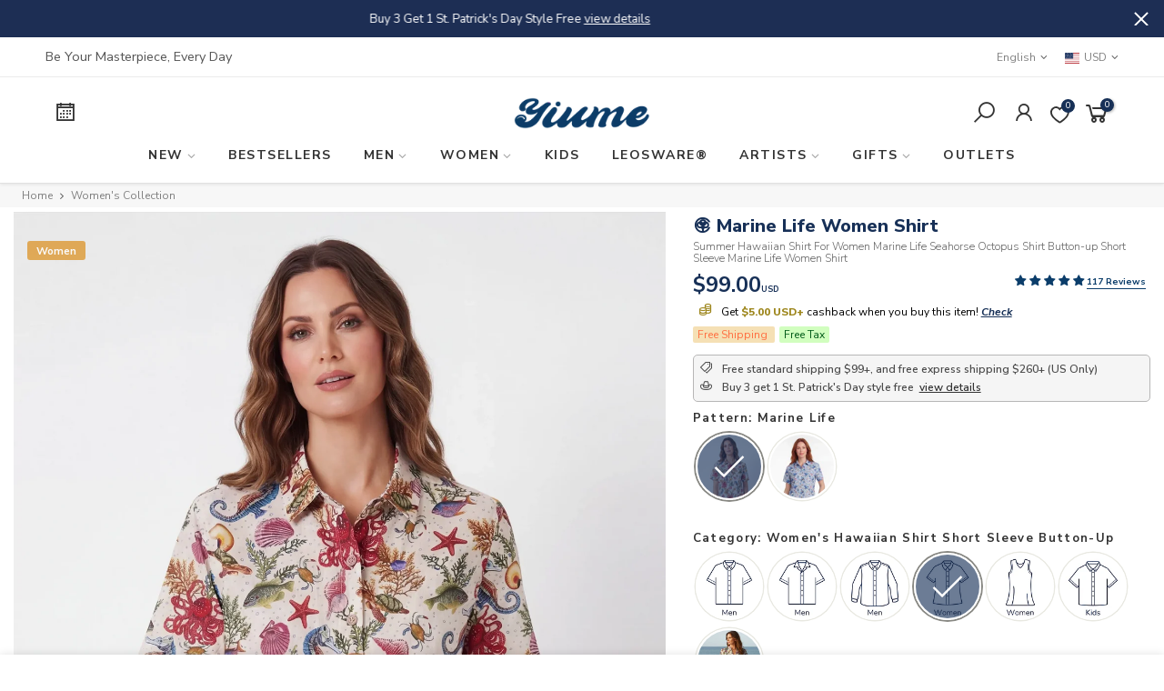

--- FILE ---
content_type: text/html; charset=utf-8
request_url: https://www.yiume.com/collections/womens-hawaiian-shirts/products/womens-hawaiian-shirt-marine-life-seahorse-octopus-print-cotton-button-down-short-sleeve-shirt
body_size: 98083
content:
<!doctype html>
<html class="no-js" lang="en">
<head>
<meta name="viewport" content="width=device-width, initial-scale=1">
<meta name="p:domain_verify" content="60647ecba55a0f37ff0c3ddfc50551a5"/>

<!-- Hyperspeed:381984 -->
<!-- hs-shared_id:45a278b7 -->


<style id='hs-critical-css'>@font-face{font-family:'Nunito Sans';font-style:italic;font-weight:300;font-stretch:normal;font-display:swap;src:url(https://fonts.gstatic.com/s/nunitosans/v18/pe1kMImSLYBIv1o4X1M8cce4OdVisMz5nZRqy6cmmmU3t2FQWEAEOvV9wNvrwlNstMKW3Y6K5WMwXeVy3GboJ0kTHmrR92UnK_c.ttf) format('truetype')}@font-face{font-family:'Nunito Sans';font-style:italic;font-weight:400;font-stretch:normal;font-display:swap;src:url(https://fonts.gstatic.com/s/nunitosans/v18/pe1kMImSLYBIv1o4X1M8cce4OdVisMz5nZRqy6cmmmU3t2FQWEAEOvV9wNvrwlNstMKW3Y6K5WMwXeVy3GboJ0kTHmqP92UnK_c.ttf) format('truetype')}@font-face{font-family:'Nunito Sans';font-style:italic;font-weight:500;font-stretch:normal;font-display:swap;src:url(https://fonts.gstatic.com/s/nunitosans/v18/pe1kMImSLYBIv1o4X1M8cce4OdVisMz5nZRqy6cmmmU3t2FQWEAEOvV9wNvrwlNstMKW3Y6K5WMwXeVy3GboJ0kTHmq992UnK_c.ttf) format('truetype')}@font-face{font-family:'Nunito Sans';font-style:italic;font-weight:600;font-stretch:normal;font-display:swap;src:url(https://fonts.gstatic.com/s/nunitosans/v18/pe1kMImSLYBIv1o4X1M8cce4OdVisMz5nZRqy6cmmmU3t2FQWEAEOvV9wNvrwlNstMKW3Y6K5WMwXeVy3GboJ0kTHmpR8GUnK_c.ttf) format('truetype')}@font-face{font-family:'Nunito Sans';font-style:italic;font-weight:700;font-stretch:normal;font-display:swap;src:url(https://fonts.gstatic.com/s/nunitosans/v18/pe1kMImSLYBIv1o4X1M8cce4OdVisMz5nZRqy6cmmmU3t2FQWEAEOvV9wNvrwlNstMKW3Y6K5WMwXeVy3GboJ0kTHmpo8GUnK_c.ttf) format('truetype')}@font-face{font-family:'Nunito Sans';font-style:italic;font-weight:800;font-stretch:normal;font-display:swap;src:url(https://fonts.gstatic.com/s/nunitosans/v18/pe1kMImSLYBIv1o4X1M8cce4OdVisMz5nZRqy6cmmmU3t2FQWEAEOvV9wNvrwlNstMKW3Y6K5WMwXeVy3GboJ0kTHmoP8GUnK_c.ttf) format('truetype')}@font-face{font-family:'Nunito Sans';font-style:normal;font-weight:300;font-stretch:normal;font-display:swap;src:url(https://fonts.gstatic.com/s/nunitosans/v18/pe1mMImSLYBIv1o4X1M8ce2xCx3yop4tQpF_MeTm0lfGWVpNn64CL7U8upHZIbMV51Q42ptCp5F5bxqqtQ1yiU4GiClXs1Ug.ttf) format('truetype')}@font-face{font-family:'Nunito Sans';font-style:normal;font-weight:400;font-stretch:normal;font-display:swap;src:url(https://fonts.gstatic.com/s/nunitosans/v18/pe1mMImSLYBIv1o4X1M8ce2xCx3yop4tQpF_MeTm0lfGWVpNn64CL7U8upHZIbMV51Q42ptCp5F5bxqqtQ1yiU4G1ilXs1Ug.ttf) format('truetype')}@font-face{font-family:'Nunito Sans';font-style:normal;font-weight:500;font-stretch:normal;font-display:swap;src:url(https://fonts.gstatic.com/s/nunitosans/v18/pe1mMImSLYBIv1o4X1M8ce2xCx3yop4tQpF_MeTm0lfGWVpNn64CL7U8upHZIbMV51Q42ptCp5F5bxqqtQ1yiU4G5ClXs1Ug.ttf) format('truetype')}@font-face{font-family:'Nunito Sans';font-style:normal;font-weight:600;font-stretch:normal;font-display:swap;src:url(https://fonts.gstatic.com/s/nunitosans/v18/pe1mMImSLYBIv1o4X1M8ce2xCx3yop4tQpF_MeTm0lfGWVpNn64CL7U8upHZIbMV51Q42ptCp5F5bxqqtQ1yiU4GCC5Xs1Ug.ttf) format('truetype')}@font-face{font-family:'Nunito Sans';font-style:normal;font-weight:700;font-stretch:normal;font-display:swap;src:url(https://fonts.gstatic.com/s/nunitosans/v18/pe1mMImSLYBIv1o4X1M8ce2xCx3yop4tQpF_MeTm0lfGWVpNn64CL7U8upHZIbMV51Q42ptCp5F5bxqqtQ1yiU4GMS5Xs1Ug.ttf) format('truetype')}@font-face{font-family:'Nunito Sans';font-style:normal;font-weight:800;font-stretch:normal;font-display:swap;src:url(https://fonts.gstatic.com/s/nunitosans/v18/pe1mMImSLYBIv1o4X1M8ce2xCx3yop4tQpF_MeTm0lfGWVpNn64CL7U8upHZIbMV51Q42ptCp5F5bxqqtQ1yiU4GVi5Xs1Ug.ttf) format('truetype')}@font-face{font-family:Quattrocento;font-style:normal;font-weight:400;font-display:swap;src:url(https://fonts.gstatic.com/s/quattrocento/v24/OZpEg_xvsDZQL_LKIF7q4jP3w2j_.ttf) format('truetype')}@font-face{font-family:Quattrocento;font-style:normal;font-weight:700;font-display:swap;src:url(https://fonts.gstatic.com/s/quattrocento/v24/OZpbg_xvsDZQL_LKIF7q4jP_eE3vcKnd.ttf) format('truetype')}@font-face{font-family:'Line Awesome Brands';font-style:normal;font-weight:400;font-display:swap;src:url(https://www.yiume.com/cdn/shop/t/82/assets/la-brands-400.eot);src:url(https://www.yiume.com/cdn/shop/t/82/assets/la-brands-400.eot?#iefix) format("embedded-opentype"),url(https://www.yiume.com/cdn/shop/t/82/assets/la-brands-400.woff2) format("woff2"),url(https://www.yiume.com/cdn/shop/t/82/assets/la-brands-400.woff) format("woff"),url(https://www.yiume.com/cdn/shop/t/82/assets/la-brands-400.ttf) format("truetype"),url(https://www.yiume.com/cdn/shop/t/82/assets/la-brands-400.svg#lineawesome) format("svg")}@font-face{font-family:'Line Awesome Free';font-style:normal;font-weight:400;font-display:swap;src:url(https://www.yiume.com/cdn/shop/t/82/assets/la-regular-400.eot);src:url(https://www.yiume.com/cdn/shop/t/82/assets/la-regular-400.eot?#iefix) format("embedded-opentype"),url(https://www.yiume.com/cdn/shop/t/82/assets/la-regular-400.woff2) format("woff2"),url(https://www.yiume.com/cdn/shop/t/82/assets/la-regular-400.woff) format("woff"),url(https://www.yiume.com/cdn/shop/t/82/assets/la-regular-400.ttf) format("truetype"),url(https://www.yiume.com/cdn/shop/t/82/assets/la-regular-400.svg#lineawesome) format("svg")}@font-face{font-family:'Line Awesome Free';font-style:normal;font-weight:900;font-display:swap;src:url(https://www.yiume.com/cdn/shop/t/82/assets/la-solid-900.eot);src:url(https://www.yiume.com/cdn/shop/t/82/assets/la-solid-900.eot?#iefix) format("embedded-opentype"),url(https://www.yiume.com/cdn/shop/t/82/assets/la-solid-900.woff2) format("woff2"),url(https://www.yiume.com/cdn/shop/t/82/assets/la-solid-900.woff) format("woff"),url(https://www.yiume.com/cdn/shop/t/82/assets/la-solid-900.ttf) format("truetype"),url(https://www.yiume.com/cdn/shop/t/82/assets/la-solid-900.svg#lineawesome) format("svg")}@media (max-width:798px){.sp-single .product-images .nt_labels{left:5px!important;top:5px!important}.sp-single .product-images .wrap_t4_btns{top:-5px!important;right:-5px!important}.pr_grid_item{padding-left:1.5px!important;padding-right:1.5px!important}.js-sl-item.p-item.col-10.mb__10{padding-left:1px!important;padding-right:1px!important}}input[type=email],input[type=number],input[type=text],select,textarea{width:100%;height:40px;line-height:18px;box-shadow:none;border-radius:0;-webkit-appearance:none;-moz-appearance:none;appearance:none}.no-gutters>.col,.no-gutters>[class*=col-]{padding-right:0;padding-left:0}.ntpf,.pf{position:fixed}.bgw{background:#fff}.quantity .tc a,.quantity .tc button{top:0;width:25px;height:28px;line-height:30px;border:0;background:0 0;padding:0 5px;min-height:28px!important}.rtl_false .quantity .tc a.plus,.rtl_false .quantity .tc button.plus{border-left:1px solid #ccc}.rtl_false .quantity .tc a.minus,.rtl_false .quantity .tc button.minus{border-right:1px solid #ccc}.signup-newsletter-form{border-radius:50px;border:1px solid #878787;padding:2px}.signup-newsletter-form .submit-btn{text-transform:none;border-radius:50px;font-size:14px;padding:0 20px;margin:0;border:none;background:#333;color:#fff}.signup-newsletter-form input.input-text{width:100%;background-color:transparent;border-radius:50px;padding:0 10px;border:0}.widget ul li{line-height:25px;list-style:none;margin-bottom:5px}.footer__top .menu li{list-style-type:none;line-height:30px;margin-right:0}.footer__top a{color:#878787}.footer__top p{margin-bottom:1.3em;line-height:24px}.price,.price ins,.sticky_atc_price{color:#173057}.price del,.sticky_atc_price del{color:#aaa}@font-face{font-family:'Line Awesome Brands';font-style:normal;font-weight:400;font-display:swap;src:url(https://www.yiume.com/cdn/shop/t/83/assets/la-brands-400.eot);src:url(https://www.yiume.com/cdn/shop/t/83/assets/la-brands-400.eot?#iefix) format("embedded-opentype"),url(https://www.yiume.com/cdn/shop/t/83/assets/la-brands-400.woff2) format("woff2"),url(https://www.yiume.com/cdn/shop/t/83/assets/la-brands-400.woff) format("woff"),url(https://www.yiume.com/cdn/shop/t/83/assets/la-brands-400.ttf) format("truetype"),url(https://www.yiume.com/cdn/shop/t/83/assets/la-brands-400.svg#lineawesome) format("svg")}@font-face{font-family:'Line Awesome Free';font-style:normal;font-weight:400;font-display:swap;src:url(https://www.yiume.com/cdn/shop/t/83/assets/la-regular-400.eot);src:url(https://www.yiume.com/cdn/shop/t/83/assets/la-regular-400.eot?#iefix) format("embedded-opentype"),url(https://www.yiume.com/cdn/shop/t/83/assets/la-regular-400.woff2) format("woff2"),url(https://www.yiume.com/cdn/shop/t/83/assets/la-regular-400.woff) format("woff"),url(https://www.yiume.com/cdn/shop/t/83/assets/la-regular-400.ttf) format("truetype"),url(https://www.yiume.com/cdn/shop/t/83/assets/la-regular-400.svg#lineawesome) format("svg")}@font-face{font-family:'Line Awesome Free';font-style:normal;font-weight:900;font-display:swap;src:url(https://www.yiume.com/cdn/shop/t/83/assets/la-solid-900.eot);src:url(https://www.yiume.com/cdn/shop/t/83/assets/la-solid-900.eot?#iefix) format("embedded-opentype"),url(https://www.yiume.com/cdn/shop/t/83/assets/la-solid-900.woff2) format("woff2"),url(https://www.yiume.com/cdn/shop/t/83/assets/la-solid-900.woff) format("woff"),url(https://www.yiume.com/cdn/shop/t/83/assets/la-solid-900.ttf) format("truetype"),url(https://www.yiume.com/cdn/shop/t/83/assets/la-solid-900.svg#lineawesome) format("svg")}.footer__top .signup-newsletter-form,.footer__top .signup-newsletter-form input.input-text{background-color:transparent}.footer__top .signup-newsletter-form input.input-text{color:#555}.footer__top .signup-newsletter-form .submit-btn{color:#fff;background-color:#173057}.footer__top a:not(:hover){color:#555}.footer__top .signup-newsletter-form{border-color:#ccc}.sticky_atc_wrap{z-index:340;box-shadow:0 0 9px rgba(0,0,0,.12);-webkit-transform:translate3d(0,100%,0);transform:translate3d(0,100%,0)}.sticky_atc_thumb{min-height:75px}.sticky_atc_thumb img{max-height:75px;max-width:65px;width:auto}.sticky_atc_btn .quantity{border-radius:2px;border-color:#ddd}.sticky_atc_btn .single_add_to_cart_button{border-radius:2px;box-shadow:inset 0 -2px 0 rgba(0,0,0,.15)}.sticky_atc_info>h4{color:#222}.sticky_atc_price{font-size:16px}.sticky_atc_price ins{text-decoration:none}@media (max-width:575px){.sticky_atc_btn .txt_under{width:100%;min-width:100%;margin:0 0 10px}.sticky_atc_price{display:none}.sticky_atc_btn{-ms-flex-preferred-size:0;flex-basis:0;-ms-flex-positive:1;flex-grow:1;max-width:100%;padding:0 2px}.sticky_atc_btn .single_add_to_cart_button{width:100%;margin:0;-ms-flex-preferred-size:0;flex-basis:0;-ms-flex-positive:1;flex-grow:1;max-width:100%}.sticky_atc_btn .quantity{margin-left:0}}a,b,body,del,div,form,h3,h4,header,html,i,iframe,img,ins,label,li,nav,p,span,strong,ul{margin:0;padding:0;border:0;font-size:100%;font:inherit;vertical-align:baseline}h3,h4{margin:.65em 0 .5em;line-height:1.428;font-family:sans-serif;color:#333;letter-spacing:0}a,button,input{-ms-touch-action:manipulation;touch-action:manipulation}.col,.col-10,.col-12,.col-2,.col-3,.col-4,.col-6,.col-auto,.col-lg-3,.col-lg-6,.col-md-12,.col-md-3,.col-md-6,.col-md-7{position:relative;width:100%;padding-right:7.5px;padding-left:7.5px}.flex.column{-webkit-flex-direction:column;-ms-flex-direction:column;-webkit-box-orient:vertical;-webkit-box-direction:column;flex-direction:column}.price{color:#696969;margin:0}.price del{color:#878787}.price ins{color:#ec0101;text-decoration:none}.btn_des_2 .out_stock,.btn_des_2 .variations_form .quantity{border-radius:5px!important}.lazyloadt4sed .h3,.lazyloadt4sed h3,.lazyloadt4sed h4,.nt_action .tcount{font-family:Nunito Sans}.h3,h3,h4{text-rendering:optimizeLegibility;font-weight:600;color:#333;letter-spacing:0;line-height:1.428}.price,.price ins{color:#173057}.price del{color:#aaa}body,del,div,form,h3,h4,header,html,iframe,img,ins,label,li,nav,span,strong,ul{margin:0;padding:0;border:0;vertical-align:baseline}@media (max-width:767px){.footer_collapse_true .widget-title+.widget_footer{display:none}.sticky_atc_content{display:none}.sticky_atc_btn .txt_under{display:block;font-size:14px}}@media (min-width:1025px){.db_lg{display:block}.dn_lg{display:none}.tl_lg{text-align:left}.tr_lg{text-align:right}.row{margin-right:-15px;margin-left:-15px}.col,.col-10,.col-12,.col-2,.col-3,.col-4,.col-6,.col-auto,.col-lg-3,.col-lg-6,.col-md-12,.col-md-3,.col-md-4,.col-md-5,.col-md-6,.col-md-7{padding-right:15px;padding-left:15px}.nt_action>a,.nt_action>div{padding:0 8px}body:not(.des_header_1):not(.des_header_6):not(.des_header_10) #nt_menu_canvas.lazyloadt4s{display:none}.variations_button>.wrap{-webkit-flex-wrap:nowrap;-ms-flex-wrap:nowrap;flex-wrap:nowrap}.single_add_to_cart_button{margin-top:0;-ms-flex-order:2;order:2}button.single_add_to_cart_button.disabled{opacity:.5}#nt_wrapper,body{background-color:#fff}}@media (max-width:1024px){.kalles_toolbar_true .sticky_atc_wrap{bottom:55px}.dn_true_1024{display:none}form.variations_form .quantity{margin-bottom:10px}.header__mid .css_h_se{min-height:50px!important}}@media (min-width:768px){.section-title{font-size:36px;font-weight:500}.section-subtitle{font-size:14px;font-weight:400}.ul_tabs li.tab_title_block a{border-radius:0}}@media (max-width:798px){.sp-single .product-images .nt_labels{left:5px!important;top:5px!important}.sp-single .product-images .wrap_t4_btns{top:-5px!important;right:-5px!important}.pr_grid_item{padding-left:1.5px!important;padding-right:1.5px!important}.pl-swatches__swatch-wrapper--active:before{width:60px;height:60px;font-size:35px}.js-sl-item.p-item.col-10.mb__10{padding-left:1px!important;padding-right:1px!important}}@font-face{font-family:JudgemeStar;src:url("[data-uri]") format("woff");font-weight:400;font-style:normal}.air-datepicker--navigation{grid-area:nav}.air-datepicker--content{box-sizing:content-box;padding:var(--adp-padding);grid-area:body}.air-datepicker--time{grid-area:timepicker}.air-datepicker--buttons{grid-area:buttons}div.ecom-builder *{box-sizing:border-box}@media (max-width:767px){img.w__100.logo_sticky.dn{width:75px!important}.bgbl.pt__5.pb__5.pl__10.pr__10.lh__1.breadcrumb_pr_wrap{display:none}#nt_cart_canvas,#nt_menu_canvas,#nt_search_canvas{width:100%}div#nt_menu_canvas{width:320px!important}.sticky_atc_btn .txt_under{display:block;font-size:14px}}body>*{visibility:hidden}header:first-of-type,nav:first-of-type{visibility:visible}:root{--ecom-global-colors-primary:#ffffff;--ecom-global-colors-secondary:#ffffff;--ecom-global-colors-text:#ffffff;--ecom-global-colors-accent:#ffffff}#ecom-toast{visibility:hidden;max-width:50px;min-height:50px;margin:auto;background-color:#333;color:#fff;text-align:center;border-radius:2px;position:fixed;z-index:1;left:0;right:0;bottom:30px;font-size:17px;display:grid;grid-template-columns:50px auto;align-items:center;justify-content:start;align-content:center;justify-items:start}#ecom-toast .ecom-toast-icon-svg{width:100%;height:100%;display:block;position:relative;vertical-align:middle;margin:auto;text-align:center}a,b,body,del,div,form,h1,h3,h4,h5,header,html,i,iframe,img,ins,label,li,nav,p,span,strong,ul{margin:0;padding:0;border:0;font-size:100%;font:inherit;vertical-align:baseline}header,nav{display:block}button::-moz-focus-inner,input::-moz-focus-inner{padding:0;border:0}html{font-family:sans-serif;-ms-text-size-adjust:100%;-webkit-text-size-adjust:100%;background-color:transparent}body{width:100%;font:400 14px/1.75 sans-serif;color:#878787;overflow-x:hidden;scroll-behavior:smooth}#nt_wrapper{overflow:hidden;background-color:#fff}ul{list-style:inside}ul ul{padding-left:1.5em}i{font-style:italic}b,strong{font-weight:700}a{color:#333}a{text-decoration:none;outline:0}strong{font-weight:700}img{height:auto;max-width:100%;vertical-align:middle}iframe{max-width:100%}h1,h3,h4,h5{margin:.65em 0 .5em;line-height:1.428;font-family:sans-serif;color:#333;letter-spacing:0}h1{margin:0;font-size:2.6179em}h3{font-size:1.618em}h4{font-size:1.3em}h5{font-size:1.2em}p{margin-bottom:1.3em}button,input,select,textarea{color:inherit;font:inherit}input[type=number],input[type=text],select,textarea{width:100%;height:40px;line-height:18px;box-shadow:none;border-radius:0;-webkit-appearance:none;-moz-appearance:none;appearance:none}input:-webkit-autofill{border-color:#e6e6e6;-webkit-box-shadow:0 0 0 1000px #fff inset;-webkit-text-fill-color:#878787}input:not([type=submit]):not([type=checkbox]),select,textarea{border:1px solid #ccc;font-size:13px;outline:0;padding:0 15px;color:#878787;border-radius:0;max-width:100%}textarea{overflow:auto;padding:10px 15px;min-height:190px}a.button,button{border:2px solid #333;padding:5px 25px;background:#fff;color:#333;border-radius:6px;font-size:14px;font-weight:700;min-height:40px}a.button{display:inline-block;background:0 0}.entry-summary>.price-review.rating_t4s_true:not(:last-child){margin-bottom:2px}a.out_stock{background-color:#f1f1f1;color:#222;border-color:#f1f1f1;text-transform:uppercase;letter-spacing:2px;font-size:11px;display:-ms-inline-flexbox;display:inline-flex;-ms-flex-align:center;align-items:center;-ms-flex-pack:center;justify-content:center;line-height:25px}button{-webkit-appearance:button}::-webkit-input-placeholder{color:#c1c1c1}:-moz-placeholder{color:#c1c1c1}::-moz-placeholder{color:#c1c1c1}input:-webkit-autofill{-webkit-box-shadow:0 0 0 1000px #fff inset}@-moz-document url-prefix(){select:-moz-focusring,select::-moz-focus-inner{color:transparent!important;text-shadow:0 0 0 #999!important;background-image:none!important;border:0}}select{padding:0 30px 0 15px;max-width:100%;width:100%;height:40px;border:1px solid #e3e3e3;vertical-align:middle;font-size:14px;-webkit-appearance:none;-moz-appearance:none;appearance:none;background-image:url([data-uri]);background-position:right 10px top 50%;background-size:auto 18px;background-repeat:no-repeat;display:inline-block;background-color:transparent;box-shadow:none;color:#333;border-radius:30px}.yes-js #cart-form_ppr select.product-select_pr{display:none}.swatch .nt-swatch,a,button,input{-ms-touch-action:manipulation;touch-action:manipulation}.button,button,input[type=button]{-webkit-appearance:none;-moz-appearance:none;appearance:none}*,:after,:before{-webkit-box-sizing:border-box;box-sizing:border-box}.visually-hidden{position:absolute!important;overflow:hidden;clip:rect(0 0 0 0);height:1px;width:1px;margin:-1px;padding:0;border:0}.container{width:100%;padding-right:15px;padding-left:15px;margin-right:auto;margin-left:auto}@media (min-width:1200px){.container{max-width:1170px}}@media (min-width:1230px){.container{max-width:1280px}}.row{display:-ms-flexbox;display:flex;-ms-flex-wrap:wrap;flex-wrap:wrap;margin-right:-7.5px;margin-left:-7.5px}.col,.col-10,.col-12,.col-2,.col-3,.col-4,.col-6,.col-auto,.col-lg-3,.col-lg-6,.col-md-12,.col-md-3,.col-md-4,.col-md-5,.col-md-6,.col-md-7{position:relative;width:100%;padding-right:7.5px;padding-left:7.5px}.col{-ms-flex-preferred-size:0;flex-basis:0;-ms-flex-positive:1;flex-grow:1;max-width:100%}.col-auto{-ms-flex:0 0 auto;flex:0 0 auto;width:auto;max-width:100%}.col-2{-ms-flex:0 0 16.666667%;flex:0 0 16.666667%;max-width:16.666667%}.col-3{-ms-flex:0 0 25%;flex:0 0 25%;max-width:25%}.col-4{-ms-flex:0 0 33.333333%;flex:0 0 33.333333%;max-width:33.333333%}.col-6{-ms-flex:0 0 50%;flex:0 0 50%;max-width:50%}.col-10{-ms-flex:0 0 83.333333%;flex:0 0 83.333333%;max-width:83.333333%}.col-12{-ms-flex:0 0 100%;flex:0 0 100%;max-width:100%}.order-1{-ms-flex-order:1;order:1}.order-2{-ms-flex-order:2;order:2}.order-4{-ms-flex-order:4;order:4}@media (min-width:768px){.col-md-3{-ms-flex:0 0 25%;flex:0 0 25%;max-width:25%}.col-md-4{-ms-flex:0 0 33.333333%;flex:0 0 33.333333%;max-width:33.333333%}.col-md-5{-ms-flex:0 0 41.666667%;flex:0 0 41.666667%;max-width:41.666667%}.col-md-6{-ms-flex:0 0 50%;flex:0 0 50%;max-width:50%}.col-md-7{-ms-flex:0 0 58.333333%;flex:0 0 58.333333%;max-width:58.333333%}.col-md-12{-ms-flex:0 0 100%;flex:0 0 100%;max-width:100%}}@media (min-width:1025px){.row.products{margin-left:-10px;margin-right:-10px}.products .nt_pr{padding-left:10px;padding-right:10px}.col-lg-3{-ms-flex:0 0 25%;flex:0 0 25%;max-width:25%}.col-lg-6{-ms-flex:0 0 50%;flex:0 0 50%;max-width:50%}}.row.no-gutters{margin-right:0;margin-left:0}.nt_slider{position:relative;scrollbar-width:none}.nt_slider::-webkit-scrollbar{width:0!important;height:0!important}.flickity-enabled{position:relative}.flickity-viewport{overflow:hidden;position:relative;width:100%;height:100%}.flickity-slider{position:absolute;width:100%;height:100%}.mg__0{margin:0}.mt__5{margin-top:5px}.mt__10{margin-top:10px}.mt__15{margin-top:15px}.mt__20{margin-top:20px}.mt__30{margin-top:30px}.mt__35{margin-top:35px}.mt__40{margin-top:40px}.mr__5{margin-right:5px}.mr__10{margin-right:10px}.mr__15{margin-right:15px}.mb__5{margin-bottom:5px}.mb__10{margin-bottom:10px}.mb__15{margin-bottom:15px}.mb__20{margin-bottom:20px}.mb__60{margin-bottom:60px}.ml__5{margin-left:5px}.ml__10{margin-left:10px}.ml__20{margin-left:20px}.pd__0{padding:0}.pt__5{padding-top:5px}.pt__10{padding-top:10px}.pt__15{padding-top:15px}.pr__5{padding-right:5px}.pr__10{padding-right:10px}.pr__15{padding-right:15px}.pb__5{padding-bottom:5px}.pb__10{padding-bottom:10px}.pb__15{padding-bottom:15px}.pl__10{padding-left:10px}.pl__15{padding-left:15px}.w__100{width:100%}.h__100{height:100%}.br__50{border-radius:50%}.fs__12{font-size:12px}.fs__14{font-size:14px}.fs__16{font-size:16px}.fs__18{font-size:18px}.fs__20{font-size:20px}.fs__24{font-size:24px}.db{display:block}.dn{display:none}.hide{display:none!important}.dib{display:inline-block}.tl{text-align:left}.tc{text-align:center}.tr{text-align:right}.pa{position:absolute}.pr{position:relative}.l__0{left:0}.r__0{right:0}.t__0{top:0}.b__0{bottom:0}.op__0{opacity:0}.ntpf{position:fixed}.nt_full{width:100%;max-width:100%}.cb{color:#000}.cd{color:#333}.cd2{color:#7e7e7e}.cp{color:#f76b6a}.cw{color:#fff}.cg{color:#555}.cr{color:#ec0101}.bgb{background:#000}.bgbl{background:#f7f7f7}.bgp{background:#f76b6a}.tu{text-transform:capitalize}.fwm{font-weight:500}.fwsb{font-weight:600}.fwb{font-weight:700}.lh__1{line-height:1}.oh{overflow:hidden}.wsn{white-space:nowrap}.z_100{z-index:100}.z_200{z-index:200}.tt_txt{font-size:0;opacity:0;visibility:hidden}.ttip_nt{position:relative;display:inline-block}.flex{display:-webkit-box;display:-ms-flexbox;display:flex}.in_flex{display:-ms-inline-flexbox;display:-webkit-inline-flex;display:inline-flex}.truncate{overflow:hidden;text-overflow:ellipsis;white-space:nowrap}.txt_under{text-decoration:underline!important}.flex.column,.in_flex.column{-webkit-flex-direction:column;-ms-flex-direction:column;-webkit-box-orient:vertical;-webkit-box-direction:column;flex-direction:column}.flex.wrap,.in_flex.wrap{-webkit-flex-direction:row;-ms-flex-direction:row;-webkit-box-orient:horizontal;-webkit-box-direction:normal;flex-direction:row;-webkit-flex-wrap:wrap;-ms-flex-wrap:wrap;flex-wrap:wrap}.al_center{-webkit-box-align:center;-ms-flex-align:center;align-items:center}.fl_center{justify-content:center;-ms-flex-pack:center;-webkit-justify-content:center;-ms-justify-content:center}.fl_between{-webkit-justify-content:space-between;-ms-flex-pack:justify;-webkit-box-pack:justify;justify-content:space-between}.is-flex{display:-webkit-box;display:-webkit-flex;display:-ms-flexbox;display:flex;-webkit-flex-wrap:wrap;-ms-flex-wrap:wrap;flex-wrap:wrap}.ul_none{list-style:none}.row:after,.row:before{display:none!important}#nt_content{min-height:50vh}.antialiased{-webkit-font-smoothing:antialiased;-moz-osx-font-smoothing:grayscale}.branding>a{font-size:1.25em;text-transform:uppercase;letter-spacing:.1em}.header_4 .branding img{margin:0 auto}body:not(.des_header_7) #ntheader{position:relative}.nt_action>a,.nt_action>div{padding:0 6px}.nt_action>a>i,.nt_action>div>a>i{font-size:22px;line-height:1}.h_icon_la .nt_action>a>i,.h_icon_la .nt_action>div>a>i{font-size:28px}.h_icon_la .nt_action a>i.la-shopping-cart{font-size:32px}.nt_menu li{font-size:14px;list-style:none;position:relative}.nt_menu>li>a{padding-right:17.5px;padding-left:17.5px}.nt_menu>li>.sub-menu{position:absolute;opacity:0;visibility:hidden}.nt_action>a,.nt_action>div>a{color:#333}.menu_wid_full .sub-menu{width:100vw;padding:10px 20px}.menu_wid_full .container{max-width:100%}#shopify-section-header_banner{will-change:height}.h_calc_ready #shopify-section-header_banner{position:relative;overflow:hidden;height:0}.h__banner .col-auto:first-child{opacity:0}.products.space_20 .nt_pr{margin-top:20px}.wrap_swap_price{overflow:hidden;position:relative;width:100%}.nt_pr .product-info .price{word-break:break-all}.price del{font-size:95%;font-weight:400}.equal_nt .nt_bg_lz,.pr_lazy_img{display:block;width:100%;height:100%;position:relative;background-repeat:no-repeat;background-size:cover}.p-thumb.equal_nt .nt_bg_lz{height:auto}.pr_lazy_img{background-position:center center}.nt_bg_lz.lazyloadt4s,.nt_fk_lz{position:relative;background-color:#f5f5f5;background-image:none!important}.lds_bginfinity:before,.nt_bg_lz.lazyloadt4s:before,.nt_fk_lz:before{position:absolute;content:"";display:block;width:100%;z-index:90;top:0;left:0;right:0;bottom:0;background-repeat:no-repeat;background-position:center;background-size:50px}.nt_fk_lz:before{z-index:2}.lds_bginfinity{width:50px;height:50px;margin-left:auto;margin-right:auto}.lds_bginfinity:before{background-size:50px}.equal_nt.ratio_nt .nt_bg_lz{padding-top:127.7777778%}.equal_nt.nt_contain .nt_bg_lz{background-size:contain}.equal_nt.position_8 .nt_bg_lz{background-position:center center}.price,.price_range{color:#696969;margin:0}.price del,.price_range del{color:#878787}.price ins,.price_range ins{color:#ec0101;text-decoration:none}.nt_labels,.wrap_t4_btns{opacity:0;visibility:hidden}.sp-breadcrumb{padding:0}.sp-single .sp-breadcrumb{line-height:1.4}.sp-single .entry-summary>:not(:last-child){margin-bottom:20px}.product_title{font-size:16px;margin-bottom:10px!important;font-weight:800}.pr_carousel:after{content:'flickity';display:none}.entry-summary .price_range{font-size:24px;line-height:24px;font-weight:700}.entry-summary .price_range del{font-weight:400;font-size:85%}.swatch{margin-bottom:10px}.pl-swatches__label,.swatch__title{font-size:13.2px;text-transform:capitalize;font-weight:700;color:#333;letter-spacing:.1em;line-height:1.24138em}.swatch__list_pr{list-style:none;margin:10px -5px;padding:0}.swatch_pr_item{display:inline-block;margin:3px}.swatch__value_pr{padding:5px;display:inline-block;text-align:center;background-position:center center!important;background-repeat:no-repeat!important;background-size:cover!important}.variations_form .quantity{min-width:80px;width:80px;height:30px;text-align:center;display:inline-block;border:1px solid #ccc;overflow:hidden}.ttip_nt .tt_txt{opacity:0;position:absolute}.variations_form .quantity.qty__false{display:none!important}.quantity input.input-text[type=number]{-moz-appearance:textfield;width:30px;height:28px;background:0 0;padding:0;font-weight:700;font-size:14px;color:#333;border:0}.quantity input::-webkit-inner-spin-button,.quantity input::-webkit-outer-spin-button{-webkit-appearance:none}.quantity .tc button{top:0;width:25px;height:28px;line-height:30px;border:0;background:0 0;padding:0 5px;min-height:28px!important}.rtl_false .quantity .tc button.plus{border-left:1px solid #ccc}.rtl_false .quantity .tc button.minus{border-right:1px solid #ccc}.btn_des_2 .out_stock,.btn_des_2 .single_add_to_cart_button,.btn_des_2 .variations_form .quantity{border-radius:5px!important}.btn_txt_3 .single_add_to_cart_button{text-transform:uppercase}.single_add_to_cart_button{background-color:#f76b6a;border:none;color:#fff;text-transform:uppercase;position:relative;letter-spacing:2px;font-weight:700;font-size:12px;margin:0;border-radius:0}.single_stt.out_stock{display:none}.variations.style__rectangle .swatch:not(.is-color) li{font-weight:600;font-style:normal;letter-spacing:.1em;text-transform:uppercase;line-height:1;padding-top:5px;padding-bottom:5px;font-size:.96471em;background-color:#fff;border:1px solid #c6c6c6;color:#333;min-width:45px;text-align:center;border-radius:4px}.des_style_2.sp-tab:not(.clicked_accordion)>.sp-tab-content,.des_style_2.ul_tabs{display:none}.ul_tabs li.tab_title_block a{font-size:14px;font-weight:600;margin:10px;line-height:1.2;border-bottom:2px solid transparent}.ul_tabs li.active a,.ul_tabs li.tab_title_block.active a{color:#333}.des_style_2.sp-tab>.sp-tab-content{padding:5px}.section-title{margin:0}.sub-title{font-family:serif;font-style:italic;font-size:14px;color:#878787;font-weight:400;margin-top:0}.item__position{background-position:center center}.nt_promotion>a:after{content:'';position:absolute;top:0;left:0;width:100%;height:100%}.nt_promotion .pa{z-index:10;padding:10px}.nt_promotion_html.pa{position:absolute;padding:15px;max-width:100%}.is_sticky{will-change:min-height,height}.is_sticky .theiaStickySidebar{transform:translate(0,0);transform:translate3d(0,0,0);will-change:position,transform}.sp-single .product-images .nt_labels{left:15px}::placeholder{color:currentcolor;opacity:1}:-ms-input-placeholder{color:currentcolor}::-ms-input-placeholder{color:currentcolor}.branding img{padding-top:5px;padding-bottom:5px;perspective:800px;-webkit-perspective:800px;backface-visibility:hidden;-webkit-backface-visibility:hidden}.branding>a{font-weight:700}@media (min-width:768px){.nt_action>a,.nt_action>div{padding:0 8px}.db_md{display:block}.pr_carousel:after{content:''}.product .summary{margin-top:0}.sp-single-7 .p-thumb{margin-right:-5px;margin-left:-5px}.sp-single-7 .p-thumb>.p-item:not(:last-child){margin-bottom:10px}.sp-single-7 .p-thumb>.p-item{padding-right:5px;padding-left:5px}.ul_tabs.des_mb_2{margin-bottom:0}.ul_tabs.des_mb_2>.tab_title_block{display:inline-block}.ul_tabs li.tab_title_block a{min-height:40px;display:-ms-inline-flexbox;display:inline-flex;-ms-flex-align:center;align-items:center;border-radius:40px;margin:0 15px;font-size:28px;font-weight:800;padding:3px 0;color:#aaa}}@media (min-width:1025px){.db_lg{display:block}.dn_lg{display:none}.tl_lg{text-align:left}.tr_lg{text-align:right}.row{margin-right:-15px;margin-left:-15px}.col,.col-10,.col-12,.col-2,.col-3,.col-4,.col-6,.col-auto,.col-lg-3,.col-lg-6,.col-md-12,.col-md-3,.col-md-4,.col-md-5,.col-md-6,.col-md-7{padding-right:15px;padding-left:15px}.nt_action>a,.nt_action>div{padding:0 8px}body:not(.des_header_1):not(.des_header_6):not(.des_header_10) #nt_menu_canvas.lazyloadt4s{display:none}.variations_button>.wrap{-webkit-flex-wrap:nowrap;-ms-flex-wrap:nowrap;flex-wrap:nowrap}.single_add_to_cart_button{margin-top:0;-ms-flex-order:2;order:2}button.single_add_to_cart_button.disabled{opacity:.5}#nt_wrapper,body{background-color:#fff}}@media (max-width:1024px){.dn_true_1024{display:none}form.variations_form .quantity{margin-bottom:10px}.header__mid .css_h_se{min-height:50px!important}}.type_prs_slide .nasa-title{font-size:15.95px}.prs_slide_item{font-size:14.5px;line-height:1;opacity:.2}.prs_slide_item.is-selected{opacity:1}.flickity-enabled .prs_slide_item .title-wrap{visibility:hidden;opacity:0}.flickity-enabled .prs_slide_item.is-selected .title-wrap{visibility:visible;opacity:1}.prs_slide_item .title-wrap a{font-weight:800;font-size:210%;padding:20px 0 10px;margin:0}@media (max-width:767px){.prs_slide_item .title-wrap a{font-size:140%;padding:10px 0}}:root{--primary:#173057;--progress-bar-color:#173057}body{font-family:Nunito Sans;font-size:16px;line-height:1.6;color:#555;font-weight:400}.lazyloadt4sed .h3,.lazyloadt4sed h1,.lazyloadt4sed h3,.lazyloadt4sed h4,.lazyloadt4sed h5,.nt_action .tcount{font-family:Nunito Sans}.h3,h1,h3,h4,h5{text-rendering:optimizeLegibility;font-weight:600;color:#333;letter-spacing:0;line-height:1.428}h1{font-size:37px}h3{font-size:23px}h4{font-size:18px}h5{font-size:17px}.lazyloadt4sed .sub-title{font-family:Nunito Sans}.lazyloadt4sed .section-title{font-family:Quattrocento}.nt_menu>li>a{font-family:Nunito Sans}.nt_pr h3.product-title{font-family:Nunito Sans}.lazyloadt4sed .widget-title,.widget-title{font-family:Quattrocento}.section-subtitle,.sub-title{color:#878787}.section-title{font-size:28px;font-weight:500;color:#000}.section-title{font-weight:500}.section-subtitle{font-size:14px;font-weight:300}@media (min-width:768px){.section-title{font-size:36px;font-weight:500}.section-subtitle{font-size:14px;font-weight:400}.ul_tabs li.tab_title_block a{border-radius:0}}.nt_pr h3.product-title{font-size:12px;font-weight:600;text-transform:capitalize}.widget-title{font-weight:700}.mini_cart_header .widget-title{font-weight:800}.nt_pr .product-info{margin-top:10px}.nt_pr .product-info .price{font-size:14px}.nt_menu>li>a{font-weight:700;font-size:14px;letter-spacing:1.5px}.cp,.currencies .selected,.languages .selected,.sp_languages .selected{color:#173057}.bgp,.mini_cart_footer .button.btn-checkout,.single_add_to_cart_button,input.button.btn_back{background-color:#173057}.single_add_to_cart_button,input.button.btn_back{border-color:#173057}.nt_label{background-color:#ff7043}h3.product-title,h3.product-title>a{color:#173057}.price,.price ins,.price_range,.price_range ins{color:#173057}.price del,.price_range del{color:#aaa}.nt_bg_lz.lazyloadt4s,.nt_fk_lz{background-color:#f5f5f5}.lds_bginfinity:before,.nt_bg_lz.lazyloadt4s:before,.nt_fk_lz:before{background-image:url(data:image/svg+xml,%3Csvg%20xmlns%3D%22http%3A%2F%2Fwww.w3.org%2F2000%2Fsvg%22%20width%3D%22100px%22%20height%3D%22100px%22%20viewBox%3D%220%200%20100%20100%22%20preserveAspectRatio%3D%22xMidYMid%22%3E%3Cpath%20fill%3D%22none%22%20d%3D%22M24.3%2C30C11.4%2C30%2C5%2C43.3%2C5%2C50s6.4%2C20%2C19.3%2C20c19.3%2C0%2C32.1-40%2C51.4-40%20C88.6%2C30%2C95%2C43.3%2C95%2C50s-6.4%2C20-19.3%2C20C56.4%2C70%2C43.6%2C30%2C24.3%2C30z%22%20stroke%3D%22%23173057%22%20stroke-width%3D%222%22%20stroke-dasharray%3D%22205.271142578125%2051.317785644531256%22%3E%3Canimate%20attributeName%3D%22stroke-dashoffset%22%20calcMode%3D%22linear%22%20values%3D%220%3B256.58892822265625%22%20keyTimes%3D%220%3B1%22%20dur%3D%221%22%20begin%3D%220s%22%20repeatCount%3D%22indefinite%22%2F%3E%3C%2Fpath%3E%3C%2Fsvg%3E)}.single_add_to_cart_button{background:#173057;color:#fff}.ttip_nt .tt_txt{background:#383838;color:#fff}.tooltip_top:before{border-top-color:#383838}.ntheader .branding>a,.ntheader .cus_txt_h,.ntheader .nt_action>a,.ntheader .nt_action>div>a,.ntheader .nt_menu>li>a{color:#333}.push-menu-btn>svg{fill:#333}.ntheader .nt_menu>li.has-children>a:after{color:#33333373}.sp_header_mid{background-color:#fff}.nt_action .tcount{background-color:#173057;color:#fff}.equal_nt.ratio_cus1 .nt_bg_lz{padding-top:125%}#ld_cl_bar{background:#ff7043}.shipping_calculator input[type=text],a.button:not(.nt_cat_lm),button:not(.single_add_to_cart_button):not(.flickity-button):not(.submit-btn),input.button.btn_back,select{border-radius:0}.cart_bar_w{background-color:#f1f1f1}.cart_bar_w>span{background-color:#5e8ca8}.cart_bar_w>span:after{background-color:#5e8ca8}.product-inner .product-info h3 a.cd.chp{text-align:center;text-overflow:ellipsis;overflow:hidden;white-space:nowrap;display:block}.img_ptw.p_ptw.sp-pr-gallery__img.w__100.nt_bg_lz.lazyloadt4sed:after{position:absolute;top:0;left:0;width:100%;height:100%;background-color:#000;opacity:.03;content:"";display:block}.sp-single .product-images .nt_labels{left:30px!important;top:32px!important}.wrap_t4_btns{top:22px!important}@media (min-width:798px){.sp-breadcrumb{margin-left:14px}}.jdgm-rev__reply{display:none}.pl-swatches__swatch-wrapper--active:before{font-family:Line Awesome Free;position:absolute;content:"\f00c";background-color:#173057a1;color:#fff;width:70px;height:70px;text-align:center;align-content:center;border-radius:100px;font-weight:900;font-size:38px;display:flex;flex-wrap:wrap;justify-content:center}@media (max-width:798px){.sp-single .product-images .nt_labels{left:5px!important;top:5px!important}.sp-single .product-images .wrap_t4_btns{top:-5px!important;right:-5px!important}.pr_grid_item{padding-left:1.5px!important;padding-right:1.5px!important}.pl-swatches__swatch-wrapper--active:before{width:60px;height:60px;font-size:35px}.js-sl-item.p-item.col-10.mb__10{padding-left:1px!important;padding-right:1px!important}}a.rating_sp_kl.dib{float:right;margin-right:5px}.dib{font-size:12px;color:gray}div#sizeinfo{text-align:left;background:#fafafa;padding:10px;font-size:12px;color:#666}div#delivery_ppr{color:#767676;background-color:#f6f6f6;padding:10px;font-size:12px;border-radius:5px}span.jdgm-prev-badge__text{color:#0b3d6a!important;font-size:10px!important;border-bottom:1px solid #0b3d6a!important;padding-right:0!important;font-weight:700!important;font-family:Nunito Sans!important}.jdgm-rev__cf-ans{font-size:13px;list-style:none;display:flex;flex-direction:column;flex-basis:22%}b.jdgm-rev__cf-ans__title{font-weight:700!important}.product-info.mt__15{text-align:center}#nt_cart_canvas,#nt_menu_canvas,#nt_search_canvas{width:400px}@media (min-width:1025px){.header__mid>.container{max-width:100%!important;padding:16px 50px 0;border-bottom:1px solid #e1e1e1;box-shadow:0 .13333rem .21333rem #00000014}#shopify-section-header_top .container{max-width:100%!important;padding:0 50px}}.lab,.lar,.las{-moz-osx-font-smoothing:grayscale;-webkit-font-smoothing:antialiased;display:inline-block;font-style:normal;font-variant:normal;text-rendering:auto;line-height:1}.la-birthday-cake:before{content:"\f1fd"}.la-calendar:before{content:"\f133"}.la-clipboard:before{content:"\f328"}.la-clipboard-list:before{content:"\f46d"}.la-coins:before{content:"\f51e"}.la-cotton-bureau:before{content:"\f89e"}.la-gem:before{content:"\f3a5"}.la-hand-holding-usd:before{content:"\f4c0"}.la-leaf:before{content:"\f06c"}.la-minus:before{content:"\f068"}.la-plus:before{content:"\f067"}.la-search:before{content:"\f002"}.la-shipping-fast:before{content:"\f48b"}.la-shopping-bag:before{content:"\f290"}.la-shopping-cart:before{content:"\f07a"}.la-slack:before{content:"\f198"}.la-sync:before{content:"\f021"}.la-tag:before{content:"\f02b"}.la-tags:before{content:"\f02c"}.la-tint-slash:before{content:"\f5c7"}.la-user:before{content:"\f007"}.lab{font-family:'Line Awesome Brands'}.lar{font-family:'Line Awesome Free';font-weight:400}.las{font-family:'Line Awesome Free';font-weight:900}:root{--jdgm-primary-color:#173057;--jdgm-secondary-color:rgba(23,48,87,0.1);--jdgm-star-color:#1D2E54;--jdgm-write-review-text-color:white;--jdgm-write-review-bg-color:#173057;--jdgm-paginate-color:#173057;--jdgm-border-radius:10;--jdgm-reviewer-name-color:#173057}.jdgm-preview-badge .jdgm-star.jdgm-star{color:#0b3d6a}.jdgm-prev-badge__text{visibility:hidden}@-webkit-keyframes jdgm-spin{0%{-webkit-transform:rotate(0);-ms-transform:rotate(0);transform:rotate(0)}100%{-webkit-transform:rotate(359deg);-ms-transform:rotate(359deg);transform:rotate(359deg)}}@keyframes jdgm-spin{0%{-webkit-transform:rotate(0);-ms-transform:rotate(0);transform:rotate(0)}100%{-webkit-transform:rotate(359deg);-ms-transform:rotate(359deg);transform:rotate(359deg)}}.jdgm-star{font-family:JudgemeStar;display:inline!important;text-decoration:none!important;padding:0 4px 0 0!important;margin:0!important;font-weight:700;opacity:1;-webkit-font-smoothing:antialiased;-moz-osx-font-smoothing:grayscale}.jdgm-star:last-of-type{padding:0!important}.jdgm-star.jdgm--on:before{content:"\e000"}.jdgm-widget *{margin:0;line-height:1.4;-webkit-box-sizing:border-box;-moz-box-sizing:border-box;box-sizing:border-box;-webkit-overflow-scrolling:touch}.jdgm-hidden{display:none!important;visibility:hidden!important}.jdgm-spinner{width:40px;height:40px;margin:auto;border-radius:50%;border-top:2px solid #eee;border-right:2px solid #eee;border-bottom:2px solid #eee;border-left:2px solid #ccc;-webkit-animation:.8s linear infinite jdgm-spin;animation:.8s linear infinite jdgm-spin}.jdgm-prev-badge{display:block!important}:root{--ecom-global-container-width:1200px;--ecom-global-colunm-gap:20px;--ecom-global-elements-space:20px;--ecom-global-colors-primary:#1D2E54;--ecom-global-colors-secondary:#FF7043;--ecom-global-colors-text:#ffffff;--ecom-global-colors-accent:#ffffff;--ecom-global-typography-h1-font-weight:600;--ecom-global-typography-h1-letter-spacing:0em;--ecom-global-typography-h1-font-family:Nunito Sans;--ecom-global-typography-h1-font-size:32px;--ecom-global-typography-h2-font-weight:600;--ecom-global-typography-h2-font-size:14px;--ecom-global-typography-h2-line-height:72px;--ecom-global-typography-h2-letter-spacing:-0.02em;--ecom-global-typography-h2-font-family:Nunito Sans;--ecom-global-typography-h3-font-family:Nunito Sans;--ecom-global-typography-h3-font-weight:normal;--ecom-global-typography-h3-font-size:10px;--ecom-global-typography-h4-font-weight:600;--ecom-global-typography-h4-font-size:36px;--ecom-global-typography-h4-line-height:44px;--ecom-global-typography-h4-letter-spacing:-0.02em;--ecom-global-typography-h5-font-weight:600;--ecom-global-typography-h5-font-size:30px;--ecom-global-typography-h5-line-height:38px;--ecom-global-typography-h5-font-family:NunitoSans-Regular;--ecom-global-typography-h6-font-weight:600;--ecom-global-typography-h6-font-size:14px;--ecom-global-typography-h6-font-family:NunitoSans-Regular;--ecom-global-typography-h7-font-weight:400;--ecom-global-typography-h7-font-size:12px;--ecom-global-typography-h7-line-height:28px}#ecom-toast{visibility:hidden;max-width:50px;height:60px;margin:auto;background-color:#333;color:#fff;text-align:center;border-radius:2px;position:fixed;z-index:1;left:0;right:0;bottom:30px;font-size:17px;display:grid;grid-template-columns:50px auto;align-items:center;justify-content:start;align-content:center;justify-items:start}#ecom-toast #ecom-toast-icon{width:50px;height:100%;box-sizing:border-box;background-color:#111;color:#fff;padding:5px}#ecom-toast .ecom-toast-icon-svg{width:100%;height:100%;position:relative;vertical-align:middle;margin:auto;text-align:center}#ecom-toast #ecom-toast-desc{color:#fff;padding:16px;overflow:hidden;white-space:nowrap}@media (max-width:768px){#ecom-toast #ecom-toast-desc{white-space:normal;min-width:250px}#ecom-toast{height:auto;min-height:60px}}.ecom-quickview__wrapper{opacity:0;display:none}.ecom-quickview__container{text-align:center;position:absolute;width:100%;height:100%;left:0;top:0;padding:0 8px;box-sizing:border-box;opacity:0;background-color:rgba(0,0,0,.8)}.ecom-quickview__container:before{content:"";display:inline-block;height:100%;vertical-align:middle}.ecom-quickview__content{position:relative;display:inline-block;opacity:0;visibility:hidden;-webkit-transform:translateX(-100px);transform:translateX(-100px)}.ecom-quickview__content-inner{position:relative;display:inline-block;vertical-align:middle;margin:0 auto;text-align:left;z-index:999;overflow-y:auto;max-height:80vh}.ecom-quickview__close-btn{position:fixed!important;top:0;right:0;transform:none;background-color:transparent;color:#000;opacity:0;width:40px;height:40px;z-index:9999}.ecom-quickview__close-btn{stroke:#fff}@media screen and (max-width:1024px){.ecom-quickview__content{position:absolute;inset:0;margin:50px 15px;display:flex}.ecom-quickview__close-btn{right:0}}.ecom-toast-icon-info{display:none}.ecom-toast-icon-success{fill:#fff;width:35px}.h-wishlist-icon .wishlist-h-count{display:inline-block;position:absolute;border-radius:50%;color:#fff;text-align:center}.h-wishlist-icon{text-decoration:none;color:inherit;vertical-align:middle;position:relative}.h-wishlist-icon svg{vertical-align:middle;width:25px;height:25px;overflow:unset!important}.h-wishlist-icon .wishlist-h-count{padding-left:3px;width:15px;height:15px;font-size:8px;background:#000;right:0;top:7px;line-height:15px}.theiaStickySidebar:after{content:"";display:table;clear:both}.h__banner{background-color:#173057;min-height:41px;font-size:13.5px}.h_banner_wrap{color:#fff}.h_banner_close{color:#fff!important}.h_banner_close:after,.h_banner_close:before{background-color:#fff}.h__top{min-height:42px;font-size:14.5px}.h__top.bgbl{background-color:#fff;border-bottom:1px solid #ececec;color:#555}.h__top .nt_currency{color:#555}#bk_banner_HbcBDa .nt_promotion_html{top:50%;width:100%;left:50%;transform:translate(-50%,-50%)}#bk_banner_HbcBDa .nt_promotion_html{color:#fff}#bk_banner_HbcBDa .nt_promotion>a:after{background-color:#000;opacity:0}#bk_banner_HbcBDa .nt_bg_lz{padding-top:137.5%}#bk_banner_n63xRy .nt_promotion_html{top:50%;width:100%;left:50%;transform:translate(-50%,-50%)}#bk_banner_n63xRy .nt_promotion_html{color:#fff}#bk_banner_n63xRy .nt_promotion>a:after{background-color:#000;opacity:0}#bk_banner_n63xRy .nt_bg_lz{padding-top:137.5%}#bk_banner_qLwCx8 .nt_promotion_html{top:50%;width:100%;left:50%;transform:translate(-50%,-50%)}#bk_banner_qLwCx8 .nt_promotion_html{color:#fff}#bk_banner_qLwCx8 .nt_promotion>a:after{background-color:#000;opacity:0}#bk_banner_qLwCx8 .nt_bg_lz{padding-top:137.5%}#bk_banner_3pJ6et .nt_promotion_html{top:50%;width:100%;left:50%;transform:translate(-50%,-50%)}#bk_banner_3pJ6et .nt_promotion_html{color:#fff}#bk_banner_3pJ6et .nt_promotion>a:after{background-color:#000;opacity:0}#bk_banner_3pJ6et .nt_bg_lz{padding-top:137.5%}#bk_banner_QMPatK .nt_promotion_html{top:50%;width:100%;left:50%;transform:translate(-50%,-50%)}#bk_banner_QMPatK .nt_promotion_html{color:#fff}#bk_banner_QMPatK .nt_promotion>a:after{background-color:#000;opacity:0}#bk_banner_QMPatK .nt_bg_lz{padding-top:137.5%}#bk_banner_7CtjXW .nt_promotion_html{top:50%;width:100%;left:50%;transform:translate(-50%,-50%)}#bk_banner_7CtjXW .nt_promotion_html{color:#fff}#bk_banner_7CtjXW .nt_promotion>a:after{background-color:#000;opacity:0}#bk_banner_7CtjXW .nt_bg_lz{padding-top:137.5%}#bk_banner_bM3yqt .nt_promotion_html{top:50%;width:100%;left:50%;transform:translate(-50%,-50%)}#bk_banner_bM3yqt .nt_promotion_html{color:#fff}#bk_banner_bM3yqt .nt_promotion>a:after{background-color:#000;opacity:0}#bk_banner_bM3yqt .nt_bg_lz{padding-top:137.5%}#bk_banner_D74jEd .nt_promotion_html{top:50%;width:100%;left:50%;transform:translate(-50%,-50%)}#bk_banner_D74jEd .nt_promotion_html{color:#fff}#bk_banner_D74jEd .nt_promotion>a:after{background-color:#000;opacity:0}#bk_banner_D74jEd .nt_bg_lz{padding-top:137.5%}.header__mid .css_h_se{min-height:50px}.nt_menu>li>a{height:40px}.header__mid .nt_menu{min-height:40px}.pl-swatches__group{margin-bottom:10px}.pl-swatches__container{display:flex;flex-wrap:wrap;column-gap:4px;row-gap:4px}.pl-swatches__label{margin-bottom:5px}.pl-swatches__link{text-decoration:none;display:inline-block}.pl-swatches__swatch-wrapper{position:relative;display:inline-block;margin:3px 5px;border:2px solid #fff;line-height:normal;border-radius:var(--pl-swatch-radius);box-shadow:0 0 0 1.5px #e8e8e1}.pl-swatches__swatch-wrapper--active{box-shadow:0 0 0 2px #888883}.pl-swatches__swatch{display:flex;flex-direction:column-reverse;margin:0;padding:0;box-shadow:0;border:0;width:var(--pl-swatch-size);height:var(--pl-swatch-size);overflow:hidden;vertical-align:middle;border-radius:inherit}.pl-swatches__color{display:inline-block!important;height:100%;width:100%}.pl-swatches__color img{object-fit:contain;vertical-align:initial}.pl-swatches{margin-top:10px}.pl-swatches__swatch-wrapper{margin:3px}@media (max-width:798px){.pl-swatches__container{column-gap:0;row-gap:0}.pl-swatches__swatch{width:60px;height:60px}}.product-intro__brand-name{display:-webkit-inline-box;display:inline-flex;flex-wrap:wrap;-webkit-box-align:center;align-items:center;font-size:14px;font-weight:700;color:#000}.nt_se_prs_slide_productInfo{margin-top:10px!important;margin-right:auto!important;margin-bottom:0!important;margin-left:auto!important}.flickity-viewport{border-radius:5px}.prs_slide_item .title-wrap a.product-intro__brand-name{font-size:12px!important;font-weight:600!important;text-overflow:ellipsis;overflow:hidden;white-space:nowrap;display:block}.nt_se_product-recommendations-list{margin-top:50px!important;margin-right:auto!important;margin-bottom:50px!important;margin-left:auto!important}body,del,div,form,h1,h3,h4,h5,header,html,iframe,img,ins,label,li,nav,span,strong,ul{margin:0;padding:0;border:0;vertical-align:baseline}html{scroll-behavior:smooth}div.ecom-builder *,div.ecom-builder ::after,div.ecom-builder ::before{box-sizing:border-box}.ecom-dn{display:none}.ecom-core div:empty{display:block}.ecom-grid-layout>.core__block{grid-area:1/1/2/2;position:relative}.sticky_atc_a{font-size:13px}@media (max-width:767px){img.w__100.logo_sticky.dn{width:75px!important}.bgbl.pt__5.pb__5.pl__10.pr__10.lh__1.breadcrumb_pr_wrap{display:none}#nt_cart_canvas,#nt_menu_canvas,#nt_search_canvas{width:100%}div#nt_menu_canvas{width:320px!important}.sticky_atc_btn .txt_under{display:block;font-size:14px}}@media (max-width:575px){.sticky_atc_btn .txt_under{width:100%;min-width:100%;margin:0 0 10px}}.jdgm-widget.jdgm-widget{display:block}.jdgm-widget div:empty{display:block}.jdgm-rev__reply{border-radius:calc(var(--jdgm-border-radius) * .5px)}.jdgm-ask-question-btn,.jdgm-chip,.jdgm-write-rev-link{border-radius:calc(var(--jdgm-border-radius) * 2.5px)}.jdgm-histogram__row{height:14px}.jdgm-histogram__row:not([data-rating="1"]){margin-bottom:10px}.jdgm-histogram__clear-filter{display:none;margin-top:16px;margin-bottom:0}@media only screen and (max-width:320px){[data-widget-name]:not([data-widget-name=reviews_tab]) .jdgm-histogram__row{display:flex;flex-direction:column;height:auto;align-items:center}}.jdgm-rev a{color:#108474;color:var(--jdgm-primary-color);text-decoration:underline}.jdgm-rev a:visited{color:var(--jdgm-primary-color)}.jdgm-rev__reply .jdgm-rev__replier-wrapper{margin-bottom:5px}.jdgm-rev__reply{margin:5px 0;padding:10px 16px;background-color:rgba(16,132,116,.1);background-color:var(--jdgm-secondary-color)}.jdgm-rev__reply-content>p{margin-bottom:8px}.jdgm-rev__body-read-more{display:none}.jdgm-rev__cf-ans__title{display:block;color:#108474;color:var(--jdgm-primary-color);font-weight:400}.jdgm-rev-widg__paginate-spinner-wrapper{display:none}.jdgm-star{font-family:JudgemeStar!important}.jdgm-histogram__clear-filter{color:#108474;color:var(--jdgm-primary-color);text-decoration:underline}.jdgm-histogram__clear-filter:visited{color:var(--jdgm-primary-color)}.jdgm-ask-question-btn,.jdgm-write-rev-link{display:block;width:100%;margin:0 auto;padding:10px 20px;font-size:16px;font-weight:700;line-height:1;text-decoration:none}.jdgm-ask-question-btn.jdgm-ask-question-btn{color:#108474;color:var(--jdgm-primary-color);background-color:#fff;border:2px solid #108474;border-color:var(--jdgm-primary-color);margin-top:10px;color:#108474;color:var(--jdgm-primary-color);background-color:#fff;border:2px solid #108474;border-color:var(--jdgm-primary-color)}.jdgm-write-rev-link.jdgm-write-rev-link{color:var(--jdgm-write-review-text-color,#fff);background-color:#108474;background-color:var(--jdgm-write-review-bg-color,var(--jdgm-primary-color));border:2px solid #108474;border-color:var(--jdgm-write-review-bg-color,var(--jdgm-primary-color))}.jdgm-chip{display:inline-block;padding:6px 12px;margin:3px 0;border:1px solid var(--jdgm-primary-color);font-size:14px}.jdgm-chip:not(.active){color:var(--jdgm-primary-color)}.jdgm-chip+.jdgm-chip{margin-left:6px}.jdgm-custom-forms-filters{padding:16px 0}.jdgm-custom-forms-filters .jdgm-rev__cf-ans__title{padding-bottom:8px}.jdgm-custom-forms-filters .jdgm-rev__cf-ans:not(:last-of-type){padding-bottom:24px}@media only screen and (min-width:768px) and (max-width:991px){.jdgm-ask-question-btn,.jdgm-write-rev-link{display:inline-block;margin:0 5px}}body>*{visibility:visible}.jdgm-prev-badge__text{visibility:unset}.jdgm-star{color:#1d2e54}.jdgm-ask-question-btn,.jdgm-write-rev-link{color:#333}a.jdgm-write-rev-link{color:#333;background-color:#fff}.jdgm-preview-badge .jdgm-star{color:#1d2e54}</style>


<script>window.HS_JS_OVERRIDES = [{"load_method":"ON_ACTION","match":"inbox-chat-loader","pages":null,"match_type":"SMART_DEFER_JS","extension_id":null,"file_name":null},{"load_method":"ON_ACTION","match":"getwair.com","pages":null,"match_type":"SMART_DEFER_JS","extension_id":null,"file_name":null},{"load_method":"ON_ACTION","match":"zeptoapps.com","pages":null,"match_type":"SMART_DEFER_JS","extension_id":null,"file_name":null},{"load_method":"ON_ACTION","match":"static.klaviyo.com","pages":null,"match_type":"SMART_DEFER_JS","extension_id":null,"file_name":null},{"load_method":"ON_ACTION","match":"shopifycloud\/portable-wallets","pages":null,"match_type":"SMART_DEFER_JS","extension_id":null,"file_name":null},{"load_method":"ON_ACTION","match":"pinterest.com","pages":null,"match_type":"SMART_DEFER_JS","extension_id":null,"file_name":null},{"load_method":"ON_ACTION","match":"ptengine.com","pages":null,"match_type":"SMART_DEFER_JS","extension_id":null,"file_name":null},{"load_method":"ON_ACTION","match":"taboola.com","pages":null,"match_type":"SMART_DEFER_JS","extension_id":null,"file_name":null},{"load_method":"ON_ACTION","match":"bing.com","pages":null,"match_type":"SMART_DEFER_JS","extension_id":null,"file_name":null},{"load_method":"ON_ACTION","match":"ads-twitter.com","pages":null,"match_type":"SMART_DEFER_JS","extension_id":null,"file_name":null},{"load_method":"ON_ACTION","match":"redditstatic.com","pages":null,"match_type":"SMART_DEFER_JS","extension_id":null,"file_name":null},{"load_method":"ON_ACTION","match":"stream-subscribe.js","pages":null,"match_type":"SMART_DEFER_JS","extension_id":null,"file_name":null},{"load_method":"ON_ACTION","match":"strn.rise-ai.com","pages":null,"match_type":"SMART_DEFER_JS","extension_id":null,"file_name":null},{"load_method":"ON_ACTION","match":"mailsturbo-core.min.js","pages":null,"match_type":"SMART_DEFER_JS","extension_id":null,"file_name":null},{"load_method":"ON_ACTION","match":"matomo.js","pages":null,"match_type":"SMART_DEFER_JS","extension_id":null,"file_name":null},{"load_method":"ON_ACTION","match":"creativecdn.com","pages":null,"match_type":"SMART_DEFER_JS","extension_id":null,"file_name":null},{"load_method":"ON_ACTION","match":"fontawesome.com","pages":null,"match_type":"SMART_DEFER_JS","extension_id":null,"file_name":null},{"load_method":"ON_ACTION","match":"newsbreak.com","pages":null,"match_type":"SMART_DEFER_JS","extension_id":null,"file_name":null},{"load_method":"ON_ACTION","match":"transtore.app","pages":null,"match_type":"SMART_DEFER_JS","extension_id":null,"file_name":null},{"load_method":"ON_ACTION","match":"tiktok.com","pages":null,"match_type":"SMART_DEFER_JS","extension_id":null,"file_name":null},{"load_method":"ON_ACTION","match":"meetbot.biz","pages":null,"match_type":"SMART_DEFER_JS","extension_id":null,"file_name":null},{"load_method":"ON_ACTION","match":"pixel.ecomposer.app","pages":null,"match_type":"SMART_DEFER_JS","extension_id":null,"file_name":null},{"load_method":"ON_ACTION","match":"criteo.com","pages":null,"match_type":"SMART_DEFER_JS","extension_id":null,"file_name":null},{"load_method":"ON_ACTION","match":"pubmatic.com","pages":null,"match_type":"SMART_DEFER_JS","extension_id":null,"file_name":null},{"load_method":"ON_ACTION","match":"ptengine.jp","pages":null,"match_type":"SMART_DEFER_JS","extension_id":null,"file_name":null},{"load_method":"ON_ACTION","match":"streamhub.tech","pages":null,"match_type":"SMART_DEFER_JS","extension_id":null,"file_name":null},{"load_method":"ON_ACTION","match":"pushowl.com","pages":null,"match_type":"SMART_DEFER_JS","extension_id":null,"file_name":null},{"load_method":"ON_ACTION","match":"shopiapps.in","pages":null,"match_type":"SMART_DEFER_JS","extension_id":null,"file_name":null},{"load_method":"ON_ACTION","match":"trekkie.load","pages":null,"match_type":"SMART_DEFER_JS","extension_id":null,"file_name":null},{"load_method":"ON_ACTION","match":"019bbb9c-032f-74b5-b742-26ea31c2c215\/sealapps_email_config.js","pages":["HOME","COLLECTIONS","PRODUCT","CART","OTHER"],"match_type":"APP_EMBED_JS","extension_id":"019bbb9c-032f-74b5-b742-26ea31c2c215","file_name":"sealapps_email_config.js"},{"load_method":"ON_ACTION","match":"019bbb9c-032f-74b5-b742-26ea31c2c215\/product_restore_email.js","pages":["HOME","COLLECTIONS","PRODUCT","CART","OTHER"],"match_type":"APP_EMBED_JS","extension_id":"019bbb9c-032f-74b5-b742-26ea31c2c215","file_name":"product_restore_email.js"},{"load_method":"ON_ACTION","match":"019a10f6-a8a0-797e-a7ac-5e79f24cd7e1\/sb_banner.min.js","pages":["HOME","COLLECTIONS","PRODUCT","CART","OTHER"],"match_type":"APP_EMBED_JS","extension_id":"019a10f6-a8a0-797e-a7ac-5e79f24cd7e1","file_name":"sb_banner.min.js"},{"load_method":"ON_ACTION","match":"905e8931-910e-4f6f-857c-d0be375d80d9\/installpwa_js.min.js","pages":["HOME","COLLECTIONS","PRODUCT","CART","OTHER"],"match_type":"APP_EMBED_JS","extension_id":"905e8931-910e-4f6f-857c-d0be375d80d9","file_name":"installpwa_js.min.js"},{"load_method":"ON_ACTION","match":"019a10f6-a8a0-797e-a7ac-5e79f24cd7e1\/sb_fab.min.js","pages":["HOME","COLLECTIONS","PRODUCT","CART","OTHER"],"match_type":"APP_EMBED_JS","extension_id":"019a10f6-a8a0-797e-a7ac-5e79f24cd7e1","file_name":"sb_fab.min.js"},{"load_method":"ON_ACTION","match":"019b0687-34c2-750d-9296-a1de718428be\/wishlist-engine-app.js","pages":["HOME","COLLECTIONS","PRODUCT","CART","OTHER"],"match_type":"APP_EMBED_JS","extension_id":"019b0687-34c2-750d-9296-a1de718428be","file_name":"wishlist-engine-app.js"},{"load_method":"ON_ACTION","match":"019b28a1-6d88-7215-9c94-f46d681e3a80\/app-embed.js","pages":["HOME","COLLECTIONS","PRODUCT","CART","OTHER"],"match_type":"APP_EMBED_JS","extension_id":"019b28a1-6d88-7215-9c94-f46d681e3a80","file_name":"app-embed.js"},{"load_method":"ON_ACTION","match":"019b200c-ceec-7ac9-af95-28c32fd62de8\/ecom.js","pages":["HOME","COLLECTIONS","PRODUCT","CART","OTHER"],"match_type":"APP_EMBED_JS","extension_id":"019b200c-ceec-7ac9-af95-28c32fd62de8","file_name":"ecom.js"},{"load_method":"DEFER","match":"7bc9bb47-adfa-4267-963e-cadee5096caf\/inbox-chat-loader.js","pages":["HOME","COLLECTIONS","PRODUCT","CART","OTHER"],"match_type":"APP_EMBED_JS","extension_id":"7bc9bb47-adfa-4267-963e-cadee5096caf","file_name":"inbox-chat-loader.js"},{"load_method":"ON_ACTION","match":"019bc5da-5ba6-7e9a-9888-a6222a70d7c3\/pushowl-shopify.js","pages":["HOME","COLLECTIONS","PRODUCT","CART","OTHER"],"match_type":"APP_EMBED_JS","extension_id":"019bc5da-5ba6-7e9a-9888-a6222a70d7c3","file_name":"pushowl-shopify.js"},{"load_method":"ON_ACTION","match":"019bc346-91d2-781e-93d9-1b67e8d3640c\/collection-swatches.js","pages":["HOME","COLLECTIONS","PRODUCT","CART","OTHER"],"match_type":"APP_EMBED_JS","extension_id":"019bc346-91d2-781e-93d9-1b67e8d3640c","file_name":"collection-swatches.js"},{"load_method":"DEFER","match":"019bc7fe-07a5-7fc5-85e3-4a4175980733\/loader.js","pages":["HOME","COLLECTIONS","PRODUCT","CART","OTHER"],"match_type":"APP_EMBED_JS","extension_id":"019bc7fe-07a5-7fc5-85e3-4a4175980733","file_name":"loader.js"}];</script>
<script>!function(e,t){if("object"==typeof exports&&"object"==typeof module)module.exports=t();else if("function"==typeof define&&define.amd)define([],t);else{var n=t();for(var o in n)("object"==typeof exports?exports:e)[o]=n[o]}}(self,(()=>(()=>{"use strict";var e={};(e=>{"undefined"!=typeof Symbol&&Symbol.toStringTag&&Object.defineProperty(e,Symbol.toStringTag,{value:"Module"}),Object.defineProperty(e,"__esModule",{value:!0})})(e);const t="hyperscript/defer-load",n="ON_ACTION",o=["window.Station.Apps.Tabs",".replace('no-js', 'js')","onLoadStylesheet()","window.onpageshow","spratlyThemeSettings","lazysizes","window.MinimogSettings","onloadt4relcss","asyncLoad","_bstrLocale","window.PandectesSettings","window.Rivo.common","__engine_loaded"],s=window.HS_JS_OVERRIDES||[];function r(e,t){const n=!e||"string"!=typeof e,r=t&&t.hasAttribute("hs-ignore"),i=t&&t.innerHTML,c=t&&"application/ld+json"===t.getAttribute("type")||i&&o.some((e=>t.innerHTML.includes(e)));if(!t&&n||r||c)return null;{const n=s.find((n=>e&&e.includes(n.match)||i&&t.innerHTML.includes(n.match)));return n?function(e,t){let n=t;if(e.cdn){n=`https://cdn.hyperspeed.me/script/${t.replace(/^(http:\/\/|https:\/\/|\/\/)/,"")}`}return{load_method:e.load_method||"default",src:n}}(n,e):null}}window.HS_LOAD_ON_ACTION_SCRIPTS=window.HS_LOAD_ON_ACTION_SCRIPTS||[];const i=document.createElement,c={src:Object.getOwnPropertyDescriptor(HTMLScriptElement.prototype,"src"),type:Object.getOwnPropertyDescriptor(HTMLScriptElement.prototype,"type")},l=HTMLScriptElement.prototype.setAttribute,p=Symbol("hs-setting");function d(e,n){window.HS_LOAD_ON_ACTION_SCRIPTS.push([e,n]),e.type=t;const o=function(n){e.getAttribute("type")===t&&n.preventDefault(),e.removeEventListener("beforescriptexecute",o)};e.addEventListener("beforescriptexecute",o)}return document.createElement=function(...e){if("script"!==e[0].toLowerCase()||window.hsUnblocked)return i.apply(document,e);const o=i.apply(document,e);try{Object.defineProperties(o,{src:{...c.src,set(e){if(this[p])c.src.set.call(this,e);else{this[p]=!0;try{const o=r(e,null),s=o&&o.load_method===n,i=o?o.src:e;s&&c.type.set.call(this,t),c.src.set.call(this,i)}finally{this[p]=!1}}}},type:{...c.type,set(e){if(this[p])return void c.type.set.call(this,e);const s=r(o.src,null),i=s&&s.load_method===n;c.type.set.call(this,i?t:e)}}}),o.setAttribute=function(e,t){if("src"===e||"type"===e){if(this[p])return void c[e].set.call(this,t);this[p]=!0;try{this[e]=t}finally{this[p]=!1}}else l.call(this,e,t)}}catch(e){console.warn("HyperScripts: unable to prevent script execution for script src ",o.src,".\n",'A likely cause would be because you are using a third-party browser extension that monkey patches the "document.createElement" function.')}return o},window.hsScriptObserver=new MutationObserver((e=>{for(let o=0;o<e.length;o++){const{addedNodes:s}=e[o];for(let e=0;e<s.length;e++){const o=s[e];if(1===o.nodeType&&"SCRIPT"===o.tagName)if(o.type===t)d(o,null);else{const e=r(o.src,o);e&&e.load_method===n&&d(o,o.type===t?null:o.type)}}}})),window.hsScriptObserver.observe(document.documentElement,{childList:!0,subtree:!0}),e})()));</script>


<!-- Third party app optimization -->
<!-- Is an app not updating? Just click Rebuild Cache in Hyperspeed. -->
<!-- Or, stop deferring the app by clicking View Details on App Optimization in your Theme Optimization settings. -->
<script hs-ignore>(function(){var hsUrls=[{"load_method":"ON_ACTION","original_url":"https:\/\/dkov91l6wait7.cloudfront.net\/almighty.js?shop=davidwear.myshopify.com","pages":["HOME","COLLECTIONS","PRODUCT","CART","OTHER"]},{"load_method":"ON_ACTION","original_url":"https:\/\/strn.rise-ai.com\/?shop=davidwear.myshopify.com","pages":["HOME","COLLECTIONS","PRODUCT","CART","OTHER"]},{"load_method":"ON_ACTION","original_url":"\/\/cdn.shopify.com\/proxy\/58f0315d5fced065cda01941402ba4867db7c16e23f842f53c69160fe5b8ca20\/product-colors.platmart.app\/platmart-product-colors.js?shop=davidwear.myshopify.com\u0026sp-cache-control=cHVibGljLCBtYXgtYWdlPTkwMA","pages":["HOME","COLLECTIONS","PRODUCT","CART","OTHER"]},{"load_method":"ON_ACTION","original_url":"https:\/\/str.rise-ai.com\/?shop=davidwear.myshopify.com","pages":["HOME","COLLECTIONS","PRODUCT","CART","OTHER"]}];var insertBeforeBackup=Node.prototype.insertBefore;var currentPageType=getPageType();function getPageType(){var currentPage="product";if(currentPage==='index'){return'HOME';}else if(currentPage==='collection'){return'COLLECTIONS';}else if(currentPage==='product'){return'PRODUCT';}else if(currentPage==='cart'){return'CART';}else{return'OTHER';}}
function isWhitelistedPage(script){return script.pages.includes(currentPageType);}
function getCachedScriptUrl(url){var result=(hsUrls||[]).find(function(el){var compareUrl=el.original_url;if(url.substring(0,6)==="https:"&&el.original_url.substring(0,2)==="//"){compareUrl="https:"+el.original_url;}
return url==compareUrl;});return result;}
function loadScript(scriptInfo){if(isWhitelistedPage(scriptInfo)){var s=document.createElement('script');s.type='text/javascript';s.async=true;s.src=scriptInfo.original_url;var x=document.getElementsByTagName('script')[0];insertBeforeBackup.apply(x.parentNode,[s,x]);}}
var userEvents={touch:["touchmove","touchend"],mouse:["mousemove","click","keydown","scroll"]};function isTouch(){var touchIdentifiers=" -webkit- -moz- -o- -ms- ".split(" ");if("ontouchstart"in window||window.DocumentTouch&&document instanceof DocumentTouch){return true;}
var query=["(",touchIdentifiers.join("touch-enabled),("),"hsterminal",")"].join("");return window.matchMedia(query).matches;}
var actionEvents=isTouch()?userEvents.touch:userEvents.mouse;function loadOnUserAction(){(hsUrls||[]).filter(function(url){return url.load_method==='ON_ACTION';}).forEach(function(scriptInfo){loadScript(scriptInfo)})
actionEvents.forEach(function(userEvent){document.removeEventListener(userEvent,loadOnUserAction);});}
Node.prototype.insertBefore=function(newNode,refNode){if(newNode.type!=="text/javascript"&&newNode.type!=="application/javascript"&&newNode.type!=="application/ecmascript"){return insertBeforeBackup.apply(this,arguments);}
var scriptInfo=getCachedScriptUrl(newNode.src);if(!scriptInfo){return insertBeforeBackup.apply(this,arguments);}
if(isWhitelistedPage(scriptInfo)&&scriptInfo.load_method!=='ON_ACTION'){var s=document.createElement('script');s.type='text/javascript';s.async=true;s.src=scriptInfo.original_url;insertBeforeBackup.apply(this,[s,refNode]);}}
document.addEventListener("DOMContentLoaded",function(){actionEvents.forEach(function(userEvent){document.addEventListener(userEvent,loadOnUserAction);});});})();</script>

<!-- instant.load -->
<script defer src="//www.yiume.com/cdn/shop/t/122/assets/hs-instantload.min.js?v=106803949153345037901767064222"></script>

<!-- defer JS until action -->
<script async src="//www.yiume.com/cdn/shop/t/122/assets/hs-script-loader.min.js?v=12968219469015325731767064222"></script>



<style>
    	body > * {
          visibility: hidden;
        }
        header:first-of-type, nav:first-of-type, #shopify-section-header, #shopify-section-announcement, #shopify-section-AnnouncementBar, #shopify-section-header-template {
          visibility: visible;
        }
</style>
<noscript>
  <style>body > *{visibility:visible;}</style>
</noscript>
<script>
(function() {
  window.addEventListener("DOMContentLoaded", function() {
    var alteredNodes = [];
    var timer = null;
    
    var options = {
      attributes: true,
      attributeFilter: ['class', 'id', 'style'],
      subtree: true,
      childlist: true
    };
    var observer = new MutationObserver(mCallback);

    function mCallback (mutations, observer) {
        for (let mutation of mutations) {
          if (mutation.type === 'attributes') {
            if (!alteredNodes.includes(mutation.target) && isAboveFold(mutation.target)) {
              disconnectObserver(observer);
            }
            alteredNodes.push(mutation.target);
          }
        }
    }

    function disconnectObserver(observer) {
      if (timer) {
        clearTimeout(timer);
      }
      timer = setTimeout(function(){
         document.body.insertAdjacentHTML("beforeend", `<style>body > *{visibility:visible;}</style>`);
         observer.disconnect();
      },300);
    }

    function isAboveFold(targetNode) {
      var viewportHeight = window.innerHeight;
      var viewportWidth = window.innerWidth;
      var coords = targetNode.getBoundingClientRect();
      return coords.top <= viewportHeight && coords.left <= viewportWidth;
    }

    observer.observe(document.body, options);
    disconnectObserver(observer);
  });
 })();
</script>



  <meta charset="utf-8">
  
  <meta name="theme-color" content="#173057">
  <meta name="format-detection" content="telephone=no">

    
        <link rel="preload" href="//www.yiume.com/cdn/shop/files/39f94824-077f-46bd-a1db-8bedecb1c0fe-DWWS00002-4-AI_E6_A8_A1_E7_89_B9_E5_9B_BE_fdc100b1-528e-4585-82ff-a4f935966a34.webp?v=1767779539">
    
        <link rel="preload" href="//www.yiume.com/cdn/shop/files/53ca7a6f-7f7f-4456-80ec-9bb3e960dd7a-20240411153013_57f33adc-6649-4d45-b6a3-d6b1284c3f4f.png?v=1767779540">
    
        <link rel="preload" href="//www.yiume.com/cdn/shop/files/945ecf68-17e9-46af-bb92-9b25ff7d9990-20240411153019_d5f1829f-65be-4147-ac76-a0886c5e6751.png?v=1767779540">
    
        <link rel="preload" href="//www.yiume.com/cdn/shop/files/7e4fcb37-96ab-4597-90e0-1e561f2b527d-20240411153006_7a1cdca5-1cd5-402b-9610-b1a7a41b82cb.png?v=1767779539">
    
        <link rel="preload" href="//www.yiume.com/cdn/shop/files/e85c8696-fe91-48c3-8b1a-0e1e1b3294a4-c651f558df64_64a548d6-181d-4eec-876f-11952523dbe2.jpg?v=1767779539">
    
        <link rel="preload" href="//www.yiume.com/cdn/shop/files/9029f0b6-feaf-4103-a076-878bbd560560-80a7583ca919_f58fdc9d-9090-4c24-bf52-9197abfbd1af.jpg?v=1767779538">
    





    
        
<link
      rel="stylesheet"id="ecom-global-css"
      href="[data-uri]"
      media="print"
      onload="this.media='all'; this.onload = null">
    
    


        <script id="ecom-custom-js" async="async">
            
        </script><style>
    .ecom-cart-popup {
        display: grid;
        position: fixed;
        inset: 0;
        z-index: 9999999;
        align-content: center;
        padding: 5px;
        justify-content: center;
        align-items: center;
        justify-items: center;
    }

    .ecom-cart-popup::before {content: ' ';position: absolute;background: #e5e5e5b3;inset: 0;}
    .ecom-ajax-loading{
        cursor:not-allowed;
    pointer-events: none;
    opacity: 0.6;
    }


    #ecom-toast {
    visibility: hidden;
    max-width: 50px;
    min-height: 50px;
    margin: auto;
    background-color: #333;
    color: #fff;
    text-align: center;
    border-radius: 2px;
    position: fixed;
    z-index: 1;
    left: 0;
    right: 0;
    bottom: 30px;
    font-size: 17px;
    display: grid;
    grid-template-columns: 50px auto;
    align-items: center;
    justify-content: start;
    align-content: center;
    justify-items: start;
    }
    #ecom-toast.ecom-toast-show {
    visibility: visible;
    -webkit-animation: ecomFadein 0.5s, ecomExpand 0.5s 0.5s, ecomStay 3s 1s, ecomShrink 0.5s 2s, ecomFadeout 0.5s 2.5s;
    animation: ecomFadein 0.5s, ecomExpand 0.5s 0.5s, ecomStay 3s 1s, ecomShrink 0.5s 4s, ecomFadeout 0.5s 4.5s;
    }
    #ecom-toast #ecom-toast-icon {
    width: 50px;
    height: 100%;
    /* float: left; */
    /* padding-top: 16px; */
    /* padding-bottom: 16px; */
    box-sizing: border-box;
    background-color: #111;
    color: #fff;
    padding: 5px;
    }
    #ecom-toast .ecom-toast-icon-svg {
    width: 100%;
    height: 100%;
    display: block;
    position: relative;
    vertical-align: middle;
    margin: auto;
    text-align: center;
    /* padding: 5px; */
    }
    #ecom-toast #ecom-toast-desc {
    color: #fff;
    padding: 16px;
    overflow: hidden;
    white-space: nowrap;
    }

    @-webkit-keyframes ecomFadein {
    from {
        bottom: 0;
        opacity: 0;
    }
    to {
        bottom: 30px;
        opacity: 1;
    }
    }
    @keyframes fadein {
    from {
        bottom: 0;
        opacity: 0;
    }
    to {
        bottom: 30px;
        opacity: 1;
    }
    }
    @-webkit-keyframes ecomExpand {
    from {
        min-width: 50px;
    }
    to {
        min-width: var(--ecom-max-width);
    }
    }
    @keyframes ecomExpand {
    from {
        min-width: 50px;
    }
    to {
        min-width: var(--ecom-max-width);
    }
    }
    @-webkit-keyframes ecomStay {
    from {
        min-width: var(--ecom-max-width);
    }
    to {
        min-width: var(--ecom-max-width);
    }
    }
    @keyframes ecomStay {
    from {
        min-width: var(--ecom-max-width);
    }
    to {
        min-width: var(--ecom-max-width);
    }
    }
    @-webkit-keyframes ecomShrink {
    from {
        min-width: var(--ecom-max-width);
    }
    to {
        min-width: 50px;
    }
    }
    @keyframes ecomShrink {
    from {
        min-width: var(--ecom-max-width);
    }
    to {
        min-width: 50px;
    }
    }
    @-webkit-keyframes ecomFadeout {
    from {
        bottom: 30px;
        opacity: 1;
    }
    to {
        bottom: 60px;
        opacity: 0;
    }
    }
    @keyframes ecomFadeout {
    from {
        bottom: 30px;
        opacity: 1;
    }
    to {
        bottom: 60px;
        opacity: 0;
    }
    }
    </style>

    <script type="text/javascript" id="ecom-theme-helpers" async="async">
        window.EComposer = window.EComposer || {};
        (function(){this.configs = {"custom_code":{"enable_jquery":true,"custom_js":""},"instagram":"IGQVJXSUZABY0g5UG5WaHRvcjFBREpRSW1zUlRGSm9vVWFGSVVEbEpfc2xra1drYzR3V0V2cmRJRnBxWUhuVXJpRGpEeGhfQ3QyVXlhaU1wVTdFdG1HNWJTMlpNNi1xN2R5eG8xbnZA3"};
        
            this.customer = false;
        
            this.routes = {
                domain: 'https://www.yiume.com',
                root_url: '/',
                collections_url: '/collections',
                all_products_collection_url: '/collections/all',
                cart_url:'/cart',
                cart_add_url:'/cart/add',
                cart_change_url:'/cart/change',
                cart_clear_url: '/cart/clear',
                cart_update_url: '/cart/update',
                product_recommendations_url: '/recommendations/products'
            };
            this.queryParams = {};
            if (window.location.search.length) {
                new URLSearchParams(window.location.search).forEach((value,key)=>{
                    this.queryParams[key] = value;
                })
            }
            this.money_format = "\u003cspan class=money\u003e${{amount}}\u003c\/span\u003e",
            this.money_with_currency_format = "\u003cspan class=money\u003e${{amount}} USD\u003c\/span\u003e",
            this.formatMoney = function(t, e) {
                function n(t, e) {
                    return void 0 === t ? e : t
                }
                function o(t, e, o, i) {
                    if (e = n(e, 2),
                    o = n(o, ","),
                    i = n(i, "."),
                    isNaN(t) || null == t)
                        return 0;
                    var r = (t = (t / 100).toFixed(e)).split(".");
                    return r[0].replace(/(\d)(?=(\d\d\d)+(?!\d))/g, "$1" + o) + (r[1] ? i + r[1] : "")
                }
                "string" == typeof t && (t = t.replace(".", ""));
                var i = ""
                , r = /\{\{\s*(\w+)\s*\}\}/
                , a = e || this.money_format;
                switch (a.match(r)[1]) {
                case "amount":
                    i = o(t, 2);
                    break;
                case "amount_no_decimals":
                    i = o(t, 0);
                    break;
                case "amount_with_comma_separator":
                    i = o(t, 2, ".", ",");
                    break;
                case "amount_with_space_separator":
                    i = o(t, 2, " ", ",");
                    break;
                case "amount_with_period_and_space_separator":
                    i = o(t, 2, " ", ".");
                    break;
                case "amount_no_decimals_with_comma_separator":
                    i = o(t, 0, ".", ",");
                    break;
                case "amount_no_decimals_with_space_separator":
                    i = o(t, 0, " ");
                    break;
                case "amount_with_apostrophe_separator":
                    i = o(t, 2, "'", ".")
                }
                return a.replace(r, i)
            }
            this.resizeImage = function(t, r) {
                try {
                    if (t.indexOf('cdn.shopify.com') === -1)
                        return t;
                    if (!r || "original" == r ||  "full" == r || "master" == r)
                        return t;
                    var o = t.match(/\.(jpg|jpeg|gif|png|bmp|bitmap|tiff|tif)((\#[0-9a-z\-]+)?(\?v=.*)?)?$/igm);
                    if (null == o)
                        return null;
                    var i = t.split(o[0])
                    , x = o[0];
                    return i[0] + "_" + r + x;
                } catch (o) {
                    return t
                }
            },
            this.getProduct = function(handle){
            if(!handle)
            {
                return false;
            }
            let endpoint = this.routes.root_url + '/products/' + handle + '.js'
            if(window.ECOM_LIVE)
            {
                endpoint = '/shop/builder/ajax/ecom-proxy/products/' + handle;
            }
            return  window.fetch(endpoint,{
                headers: {
                'Content-Type' : 'application/json'
                }
            })
            .then(res=> res.json());

            }
        }).bind(window.EComposer)();
    </script>


<script crossorigin="anonymous" referrerpolicy="no-referrer" src="https://cdn.ecomposer.app/vendors/js/jquery.min.js"></script><link rel="canonical" href="https://www.yiume.com/products/womens-hawaiian-shirt-marine-life-seahorse-octopus-print-cotton-button-down-short-sleeve-shirt">
  <link rel="prefetch" as="document" href="https://www.yiume.com">
  <link rel="dns-prefetch" href="https://cdn.shopify.com" crossorigin>
  <link rel="preconnect" href="https://cdn.shopify.com" crossorigin>
  <link rel="preconnect" href="https://monorail-edge.shopifysvc.com"><link rel="dns-prefetch" href="https://fonts.googleapis.com" crossorigin>
    <link rel="preconnect" href="https://fonts.googleapis.com" crossorigin>
    <link rel="dns-prefetch" href="https://fonts.gstatic.com" crossorigin>
    <link rel="preconnect" href="https://fonts.gstatic.com" crossorigin><link rel="preload" as="style" href="//www.yiume.com/cdn/shop/t/122/assets/pre_theme.min.css?v=171694592353851369361767064243">
  <link rel="preload" as="style" href="//www.yiume.com/cdn/shop/t/122/assets/theme.css?enable_css_minification=1&v=13283018672814665131767064331"><link 
    rel="preload" 
    as="image" 
    href="//www.yiume.com/cdn/shop/files/39f94824-077f-46bd-a1db-8bedecb1c0fe-DWWS00002-4-AI_E6_A8_A1_E7_89_B9_E5_9B_BE_fdc100b1-528e-4585-82ff-a4f935966a34_1080x.webp?v=1767779539" 
    imagesrcset="
      //www.yiume.com/cdn/shop/files/39f94824-077f-46bd-a1db-8bedecb1c0fe-DWWS00002-4-AI_E6_A8_A1_E7_89_B9_E5_9B_BE_fdc100b1-528e-4585-82ff-a4f935966a34_540x.webp?v=1767779539 540w,
      //www.yiume.com/cdn/shop/files/39f94824-077f-46bd-a1db-8bedecb1c0fe-DWWS00002-4-AI_E6_A8_A1_E7_89_B9_E5_9B_BE_fdc100b1-528e-4585-82ff-a4f935966a34_720x.webp?v=1767779539 720w,
      //www.yiume.com/cdn/shop/files/39f94824-077f-46bd-a1db-8bedecb1c0fe-DWWS00002-4-AI_E6_A8_A1_E7_89_B9_E5_9B_BE_fdc100b1-528e-4585-82ff-a4f935966a34_1080x.webp?v=1767779539 1080w,
      //www.yiume.com/cdn/shop/files/39f94824-077f-46bd-a1db-8bedecb1c0fe-DWWS00002-4-AI_E6_A8_A1_E7_89_B9_E5_9B_BE_fdc100b1-528e-4585-82ff-a4f935966a34_1500x.webp?v=1767779539 1500w
    " 
    imagesizes="100vw"
  ><title>Summer Hawaiian Shirt For Women Marine Life Seahorse Octopus Shirt But &ndash; Yiume</title><meta name="description" content="Explore the ocean in style with our Summer Hawaiian Shirt for Women, featuring unique seahorse and octopus prints. Perfect for any casual occasion!"><link rel="shortcut icon" type="image/png" href="//www.yiume.com/cdn/shop/files/yiume_icon_blue_296a76c0-a79d-4314-b295-9c2acf787299_32x.png?v=1682918321"><meta name="keywords" content="Summer Hawaiian Shirt For Women Marine Life Seahorse Octopus Shirt Button-up Short Sleeve Marine Life Women Shirt, Yiume, www.yiume.com"/><meta name="author" content="Yiume">

<meta property="og:site_name" content="Yiume">
<meta property="og:url" content="https://www.yiume.com/products/womens-hawaiian-shirt-marine-life-seahorse-octopus-print-cotton-button-down-short-sleeve-shirt">
<meta property="og:title" content="Summer Hawaiian Shirt For Women Marine Life Seahorse Octopus Shirt But">
<meta property="og:type" content="product">
<meta property="og:description" content="Explore the ocean in style with our Summer Hawaiian Shirt for Women, featuring unique seahorse and octopus prints. Perfect for any casual occasion!"><meta property="og:image" content="http://www.yiume.com/cdn/shop/files/39f94824-077f-46bd-a1db-8bedecb1c0fe-DWWS00002-4-AI_E6_A8_A1_E7_89_B9_E5_9B_BE_fdc100b1-528e-4585-82ff-a4f935966a34.webp?v=1767779539">
  <meta property="og:image:secure_url" content="https://www.yiume.com/cdn/shop/files/39f94824-077f-46bd-a1db-8bedecb1c0fe-DWWS00002-4-AI_E6_A8_A1_E7_89_B9_E5_9B_BE_fdc100b1-528e-4585-82ff-a4f935966a34.webp?v=1767779539">
  <meta property="og:image:width" content="2000">
  <meta property="og:image:height" content="2500"><meta property="og:price:amount" content="99.00">
  <meta property="og:price:currency" content="USD"><meta name="twitter:site" content="@yiume_official"><meta name="twitter:card" content="summary_large_image">
<meta name="twitter:title" content="Summer Hawaiian Shirt For Women Marine Life Seahorse Octopus Shirt But">
<meta name="twitter:description" content="Explore the ocean in style with our Summer Hawaiian Shirt for Women, featuring unique seahorse and octopus prints. Perfect for any casual occasion!">
<link
      rel="stylesheet"
      href="//www.yiume.com/cdn/shop/t/122/assets/pre_theme.min.css?v=171694592353851369361767064243"
      media="print"
      onload="this.media='all'; this.onload = null">
<link rel="preload" as="script" href="//www.yiume.com/cdn/shop/t/122/assets/lazysizes.min.js?v=36113997772709414851767064232">
<link rel="preload" as="script" href="//www.yiume.com/cdn/shop/t/122/assets/nt_vendor2.min.js?v=42422918620433123951767064239">
<script>document.documentElement.className = document.documentElement.className.replace('no-js', 'yes-js');const t_name = "product",designMode = false,t_cartCount = 0,ThemeNameT4='elessi',ThemeNameT42='ThemeIdT4Elessi',themeIDt4 = 186625950066,ck_hostname = 'elessi-2-none',Themekey = "22a1f1cd-bde7-4f01-9a4c-6adc6c14ecdf",ThemeIdT4 = "true",SopEmlT4="service@yiume.com",ThemePuT4 = '#purchase_codet4',t_shop_currency = "USD", t_moneyFormat = "\u003cspan class=money\u003e${{amount}}\u003c\/span\u003e", t_cart_url = "\/cart",t_cartadd_url = "\/cart\/add",t_cartchange_url = "\/cart\/change", pr_re_url = "\/recommendations\/products"; try {var T4AgentNT = (navigator.userAgent.indexOf('Chrome-Lighthouse') == -1)}catch(err){var T4AgentNT = true} function onloadt4relcss(_this) {_this.onload=null;if(T4AgentNT){_this.rel='stylesheet'}} (function () {window.onpageshow = function() {if (performance.navigation.type === 2) {document.dispatchEvent(new CustomEvent('cart:refresh'))} }; })();
var T4stt_str = {
  "PleaseChoosePrOptions":"Please select some product options before adding this product to your cart.", 
  "will_not_ship":"Will not ship until \u003cspan class=\"jsnt\"\u003e{{date}}\u003c\/span\u003e",
  "will_stock_after":"Will be in stock after \u003cspan class=\"jsnt\"\u003e{{date}}\u003c\/span\u003e",
  "replace_item_atc":"Replace item",
  "replace_item_pre":"Replace item",
  "added_to_cart": "Product was successfully added to your cart.",
  "view_cart": "View cart",
  "continue_shopping": "Continue Shopping",
  "save_js":"-[sale]%","bannerCountdown":"%D days %H:%M:%S",
  "prItemCountdown":"%D Days %H:%M:%S",
  "countdown_days":"days",
  "countdown_hours":"hours",
  "countdown_mins":"mins",
  "countdown_sec":"secs",
  "multiple_rates": "We found [number_of_rates] shipping rates available for [address], starting at [rate].",
  "one_rate": "We found one shipping rate available for [address].",
  "no_rates": "Sorry, we do not ship to this destination.",
  "rate_value": "[rate_title] at [rate]",
  "agree_checkout": "You must agree with the terms and conditions of sales to check out.",
  "added_text_cp":"Compare products"
};
</script>
<link rel="preload" href="//www.yiume.com/cdn/shop/t/122/assets/style.min.css?v=118427290093464142791767064254" as="style" onload="onloadt4relcss(this)"><link href="//www.yiume.com/cdn/shop/t/122/assets/theme.css?enable_css_minification=1&amp;v=13283018672814665131767064331" rel="stylesheet" type="text/css" media="all" /><link rel="preload" href="https://fonts.googleapis.com/css?family=Nunito+Sans:300,300i,400,400i,500,500i,600,600i,700,700i,800,800i|Quattrocento:300,300i,400,400i,500,500i,600,600i,700,700i,800,800i&display=swap" as="style" onload="onloadt4relcss(this)"><link id="sett_clt4" rel="preload" href="//www.yiume.com/cdn/shop/t/122/assets/sett_cl.css?enable_css_minification=1&v=103732595745850226541767064251" as="style" onload="onloadt4relcss(this)"><link rel="preload" as="style" href="//www.yiume.com/cdn/shop/t/122/assets/custom.css?enable_css_minification=1&v=113232938201944811781767064331"><link href="//www.yiume.com/cdn/shop/t/122/assets/custom.css?enable_css_minification=1&amp;v=113232938201944811781767064331" rel="stylesheet" type="text/css" media="all" /><link rel="preload" href="//www.yiume.com/cdn/shop/t/122/assets/line-awesome.min.css?v=36930450349382045261767064234" as="style" onload="onloadt4relcss(this)">
<script defer id="js_lzt4" src="//www.yiume.com/cdn/shop/t/122/assets/lazysizes.min.js?v=36113997772709414851767064232"></script>
<script src="//www.yiume.com/cdn/shop/t/122/assets/nt_vendor2.min.js?v=42422918620433123951767064239" defer="defer" id="js_ntt4"
  data-theme='//www.yiume.com/cdn/shop/t/122/assets/nt_theme.min.js?v=26919863470222954981767064238'
  data-stt='//www.yiume.com/cdn/shop/t/122/assets/nt_settings.js?enable_js_minification=1&v=157455198952591380201767064331'
  data-cat='//www.yiume.com/cdn/shop/t/122/assets/cat.min.js?v=173856502301210829681767842979' 
  data-sw='//www.yiume.com/cdn/shop/t/122/assets/swatch.min.js?v=129809644696240393551767942870'
  data-prjs='//www.yiume.com/cdn/shop/t/122/assets/produc.min.js?v=66856717831304081821767064244' 
  data-mail='//www.yiume.com/cdn/shop/t/122/assets/platform_mail.min.js?v=120104920183136925081767064242'
  data-my='//www.yiume.com/cdn/shop/t/122/assets/my.js?v=111603181540343972631767064236' data-cusp='//www.yiume.com/cdn/shop/t/122/assets/my.js?v=111603181540343972631767064236' data-cur='//www.yiume.com/cdn/shop/t/122/assets/my.js?v=111603181540343972631767064236' data-mdl='//www.yiume.com/cdn/shop/t/122/assets/module.min.js?v=4705173922121016931767064236'
  data-map='//www.yiume.com/cdn/shop/t/122/assets/maplace.min.js?v=123640464312137447171767064235'
  data-time='//www.yiume.com/cdn/shop/t/122/assets/spacetime.min.js?21988'
  data-ins='//www.yiume.com/cdn/shop/t/122/assets/nt_instagram.min.js?v=29627089105197311381767064237'
  data-user='//www.yiume.com/cdn/shop/t/122/assets/interactable.min.js?v=108378901084656046741767064225'
  data-add='//www.yiume.com/cdn/shop/t/122/assets/my.js?v=111603181540343972631767064236'
  data-klaviyo='//www.klaviyo.com/media/js/public/klaviyo_subscribe.js'
  data-font='iconKalles , fakalles , Pe-icon-7-stroke , Font Awesome 5 Free:n9'
  data-fm='Nunito Sans'
  data-spcmn='//www.yiume.com/cdn/shopifycloud/storefront/assets/themes_support/shopify_common-5f594365.js'
  data-cust='//www.yiume.com/cdn/shop/t/122/assets/customerclnt.min.js?v=3252781937110261681767064089'
  data-cusjs='none'
  data-desadm='//www.yiume.com/cdn/shop/t/122/assets/des_adm.min.js?v=55511513953641893761767064090'
  data-otherryv='//www.yiume.com/cdn/shop/t/122/assets/reviewOther.js?enable_js_minification=1&v=3813928545023403481767064250'></script><script>window.performance && window.performance.mark && window.performance.mark('shopify.content_for_header.start');</script><meta name="facebook-domain-verification" content="y82c73cz3191i5g62gmi66q5gua8zu">
<meta name="facebook-domain-verification" content="6q0d9dqyad4qxslfjs3xs3f56wcnnm">
<meta name="google-site-verification" content="gnRZb3gbe5ZDvjllLcDUoCybmQfy-tHpd1WwywNRVwk">
<meta name="google-site-verification" content="Twq2dET19vNINdwo1O0IxF9J-N5JRmk4XB9a40KY30E">
<meta id="shopify-digital-wallet" name="shopify-digital-wallet" content="/56739954771/digital_wallets/dialog">
<meta name="shopify-checkout-api-token" content="f57f67ae0e807ce85c6ae19f016d8326">
<meta id="in-context-paypal-metadata" data-shop-id="56739954771" data-venmo-supported="false" data-environment="production" data-locale="en_US" data-paypal-v4="true" data-currency="USD">
<link rel="alternate" hreflang="x-default" href="https://www.yiume.com/products/womens-hawaiian-shirt-marine-life-seahorse-octopus-print-cotton-button-down-short-sleeve-shirt">
<link rel="alternate" hreflang="en" href="https://www.yiume.com/products/womens-hawaiian-shirt-marine-life-seahorse-octopus-print-cotton-button-down-short-sleeve-shirt">
<link rel="alternate" hreflang="fr" href="https://www.yiume.com/fr/products/womens-hawaiian-shirt-marine-life-seahorse-octopus-print-cotton-button-down-short-sleeve-shirt">
<link rel="alternate" hreflang="de" href="https://www.yiume.com/de/products/womens-hawaiian-shirt-marine-life-seahorse-octopus-print-cotton-button-down-short-sleeve-shirt">
<link rel="alternate" hreflang="ja" href="https://www.yiume.com/ja/products/%E3%83%AC%E3%83%87%E3%82%A3%E3%83%BC%E3%82%B9-%E3%82%A2%E3%83%AD%E3%83%8F%E3%82%B7%E3%83%A3%E3%83%84-%E6%B5%B7%E6%B4%8B%E7%94%9F%E7%89%A9-%E3%82%BF%E3%83%84%E3%83%8E%E3%82%AA%E3%83%88%E3%82%B7%E3%82%B4-%E3%82%BF%E3%82%B3-%E3%83%97%E3%83%AA%E3%83%B3%E3%83%88-%E3%82%B3%E3%83%83%E3%83%88%E3%83%B3-%E3%83%9C%E3%82%BF%E3%83%B3%E3%83%80%E3%82%A6%E3%83%B3-%E5%8D%8A%E8%A2%96%E3%82%B7%E3%83%A3%E3%83%84">
<link rel="alternate" hreflang="en-GB" href="https://www.yiume.com/en-gb/products/womens-hawaiian-shirt-marine-life-seahorse-octopus-print-cotton-button-down-short-sleeve-shirt">
<link rel="alternate" hreflang="fr-GB" href="https://www.yiume.com/fr-gb/products/womens-hawaiian-shirt-marine-life-seahorse-octopus-print-cotton-button-down-short-sleeve-shirt">
<link rel="alternate" hreflang="en-CA" href="https://www.yiume.com/en-ca/products/womens-hawaiian-shirt-marine-life-seahorse-octopus-print-cotton-button-down-short-sleeve-shirt">
<link rel="alternate" hreflang="fr-CA" href="https://www.yiume.com/fr-ca/products/womens-hawaiian-shirt-marine-life-seahorse-octopus-print-cotton-button-down-short-sleeve-shirt">
<link rel="alternate" hreflang="de-CA" href="https://www.yiume.com/de-ca/products/womens-hawaiian-shirt-marine-life-seahorse-octopus-print-cotton-button-down-short-sleeve-shirt">
<link rel="alternate" hreflang="en-PH" href="https://www.yiume.com/en-ph/products/womens-hawaiian-shirt-marine-life-seahorse-octopus-print-cotton-button-down-short-sleeve-shirt">
<link rel="alternate" hreflang="fr-PH" href="https://www.yiume.com/fr-ph/products/womens-hawaiian-shirt-marine-life-seahorse-octopus-print-cotton-button-down-short-sleeve-shirt">
<link rel="alternate" hreflang="de-PH" href="https://www.yiume.com/de-ph/products/womens-hawaiian-shirt-marine-life-seahorse-octopus-print-cotton-button-down-short-sleeve-shirt">
<link rel="alternate" hreflang="en-IT" href="https://www.yiume.com/en-it/products/womens-hawaiian-shirt-marine-life-seahorse-octopus-print-cotton-button-down-short-sleeve-shirt">
<link rel="alternate" hreflang="fr-IT" href="https://www.yiume.com/fr-it/products/womens-hawaiian-shirt-marine-life-seahorse-octopus-print-cotton-button-down-short-sleeve-shirt">
<link rel="alternate" hreflang="de-IT" href="https://www.yiume.com/de-it/products/womens-hawaiian-shirt-marine-life-seahorse-octopus-print-cotton-button-down-short-sleeve-shirt">
<link rel="alternate" hreflang="en-ES" href="https://www.yiume.com/en-es/products/womens-hawaiian-shirt-marine-life-seahorse-octopus-print-cotton-button-down-short-sleeve-shirt">
<link rel="alternate" hreflang="de-ES" href="https://www.yiume.com/de-es/products/womens-hawaiian-shirt-marine-life-seahorse-octopus-print-cotton-button-down-short-sleeve-shirt">
<link rel="alternate" hreflang="fr-ES" href="https://www.yiume.com/fr-es/products/womens-hawaiian-shirt-marine-life-seahorse-octopus-print-cotton-button-down-short-sleeve-shirt">
<link rel="alternate" hreflang="en-DE" href="https://www.yiume.com/en-de/products/womens-hawaiian-shirt-marine-life-seahorse-octopus-print-cotton-button-down-short-sleeve-shirt">
<link rel="alternate" hreflang="fr-DE" href="https://www.yiume.com/fr-de/products/womens-hawaiian-shirt-marine-life-seahorse-octopus-print-cotton-button-down-short-sleeve-shirt">
<link rel="alternate" hreflang="de-DE" href="https://www.yiume.com/de-de/products/womens-hawaiian-shirt-marine-life-seahorse-octopus-print-cotton-button-down-short-sleeve-shirt">
<link rel="alternate" hreflang="en-AU" href="https://www.yiume.com/en-au/products/womens-hawaiian-shirt-marine-life-seahorse-octopus-print-cotton-button-down-short-sleeve-shirt">
<link rel="alternate" hreflang="fr-AU" href="https://www.yiume.com/fr-au/products/womens-hawaiian-shirt-marine-life-seahorse-octopus-print-cotton-button-down-short-sleeve-shirt">
<link rel="alternate" hreflang="de-AU" href="https://www.yiume.com/de-au/products/womens-hawaiian-shirt-marine-life-seahorse-octopus-print-cotton-button-down-short-sleeve-shirt">
<link rel="alternate" hreflang="en-FR" href="https://www.yiume.com/en-fr/products/womens-hawaiian-shirt-marine-life-seahorse-octopus-print-cotton-button-down-short-sleeve-shirt">
<link rel="alternate" hreflang="fr-FR" href="https://www.yiume.com/fr-fr/products/womens-hawaiian-shirt-marine-life-seahorse-octopus-print-cotton-button-down-short-sleeve-shirt">
<link rel="alternate" hreflang="de-FR" href="https://www.yiume.com/de-fr/products/womens-hawaiian-shirt-marine-life-seahorse-octopus-print-cotton-button-down-short-sleeve-shirt">
<link rel="alternate" hreflang="en-NO" href="https://www.yiume.com/en-no/products/womens-hawaiian-shirt-marine-life-seahorse-octopus-print-cotton-button-down-short-sleeve-shirt">
<link rel="alternate" hreflang="fr-NO" href="https://www.yiume.com/fr-no/products/womens-hawaiian-shirt-marine-life-seahorse-octopus-print-cotton-button-down-short-sleeve-shirt">
<link rel="alternate" hreflang="de-NO" href="https://www.yiume.com/de-no/products/womens-hawaiian-shirt-marine-life-seahorse-octopus-print-cotton-button-down-short-sleeve-shirt">
<link rel="alternate" hreflang="en-MX" href="https://www.yiume.com/en-mx/products/womens-hawaiian-shirt-marine-life-seahorse-octopus-print-cotton-button-down-short-sleeve-shirt">
<link rel="alternate" hreflang="fr-MX" href="https://www.yiume.com/fr-mx/products/womens-hawaiian-shirt-marine-life-seahorse-octopus-print-cotton-button-down-short-sleeve-shirt">
<link rel="alternate" hreflang="de-MX" href="https://www.yiume.com/de-mx/products/womens-hawaiian-shirt-marine-life-seahorse-octopus-print-cotton-button-down-short-sleeve-shirt">
<link rel="alternate" hreflang="en-PL" href="https://www.yiume.com/en-pl/products/womens-hawaiian-shirt-marine-life-seahorse-octopus-print-cotton-button-down-short-sleeve-shirt">
<link rel="alternate" hreflang="fr-PL" href="https://www.yiume.com/fr-pl/products/womens-hawaiian-shirt-marine-life-seahorse-octopus-print-cotton-button-down-short-sleeve-shirt">
<link rel="alternate" hreflang="de-PL" href="https://www.yiume.com/de-pl/products/womens-hawaiian-shirt-marine-life-seahorse-octopus-print-cotton-button-down-short-sleeve-shirt">
<link rel="alternate" hreflang="en-JP" href="https://www.yiume.com/en-jp/products/womens-hawaiian-shirt-marine-life-seahorse-octopus-print-cotton-button-down-short-sleeve-shirt">
<link rel="alternate" hreflang="ja-JP" href="https://www.yiume.com/ja-jp/products/%E3%83%AC%E3%83%87%E3%82%A3%E3%83%BC%E3%82%B9-%E3%82%A2%E3%83%AD%E3%83%8F%E3%82%B7%E3%83%A3%E3%83%84-%E6%B5%B7%E6%B4%8B%E7%94%9F%E7%89%A9-%E3%82%BF%E3%83%84%E3%83%8E%E3%82%AA%E3%83%88%E3%82%B7%E3%82%B4-%E3%82%BF%E3%82%B3-%E3%83%97%E3%83%AA%E3%83%B3%E3%83%88-%E3%82%B3%E3%83%83%E3%83%88%E3%83%B3-%E3%83%9C%E3%82%BF%E3%83%B3%E3%83%80%E3%82%A6%E3%83%B3-%E5%8D%8A%E8%A2%96%E3%82%B7%E3%83%A3%E3%83%84">
<link rel="alternate" hreflang="fr-JP" href="https://www.yiume.com/fr-jp/products/womens-hawaiian-shirt-marine-life-seahorse-octopus-print-cotton-button-down-short-sleeve-shirt">
<link rel="alternate" hreflang="de-JP" href="https://www.yiume.com/de-jp/products/womens-hawaiian-shirt-marine-life-seahorse-octopus-print-cotton-button-down-short-sleeve-shirt">
<link rel="alternate" hreflang="en-NZ" href="https://www.yiume.com/en-nz/products/womens-hawaiian-shirt-marine-life-seahorse-octopus-print-cotton-button-down-short-sleeve-shirt">
<link rel="alternate" hreflang="fr-NZ" href="https://www.yiume.com/fr-nz/products/womens-hawaiian-shirt-marine-life-seahorse-octopus-print-cotton-button-down-short-sleeve-shirt">
<link rel="alternate" hreflang="de-NZ" href="https://www.yiume.com/de-nz/products/womens-hawaiian-shirt-marine-life-seahorse-octopus-print-cotton-button-down-short-sleeve-shirt">
<link rel="alternate" hreflang="en-SG" href="https://www.yiume.com/en-sg/products/womens-hawaiian-shirt-marine-life-seahorse-octopus-print-cotton-button-down-short-sleeve-shirt">
<link rel="alternate" hreflang="de-SG" href="https://www.yiume.com/de-sg/products/womens-hawaiian-shirt-marine-life-seahorse-octopus-print-cotton-button-down-short-sleeve-shirt">
<link rel="alternate" hreflang="fr-SG" href="https://www.yiume.com/fr-sg/products/womens-hawaiian-shirt-marine-life-seahorse-octopus-print-cotton-button-down-short-sleeve-shirt">
<link rel="alternate" hreflang="en-CH" href="https://www.yiume.com/en-ch/products/womens-hawaiian-shirt-marine-life-seahorse-octopus-print-cotton-button-down-short-sleeve-shirt">
<link rel="alternate" hreflang="de-CH" href="https://www.yiume.com/de-ch/products/womens-hawaiian-shirt-marine-life-seahorse-octopus-print-cotton-button-down-short-sleeve-shirt">
<link rel="alternate" hreflang="fr-CH" href="https://www.yiume.com/fr-ch/products/womens-hawaiian-shirt-marine-life-seahorse-octopus-print-cotton-button-down-short-sleeve-shirt">
<link rel="alternate" hreflang="en-HK" href="https://www.yiume.com/en-hk/products/womens-hawaiian-shirt-marine-life-seahorse-octopus-print-cotton-button-down-short-sleeve-shirt">
<link rel="alternate" hreflang="fr-HK" href="https://www.yiume.com/fr-hk/products/womens-hawaiian-shirt-marine-life-seahorse-octopus-print-cotton-button-down-short-sleeve-shirt">
<link rel="alternate" hreflang="de-HK" href="https://www.yiume.com/de-hk/products/womens-hawaiian-shirt-marine-life-seahorse-octopus-print-cotton-button-down-short-sleeve-shirt">
<link rel="alternate" hreflang="en-SA" href="https://www.yiume.com/en-ae/products/womens-hawaiian-shirt-marine-life-seahorse-octopus-print-cotton-button-down-short-sleeve-shirt">
<link rel="alternate" hreflang="de-SA" href="https://www.yiume.com/de-ae/products/womens-hawaiian-shirt-marine-life-seahorse-octopus-print-cotton-button-down-short-sleeve-shirt">
<link rel="alternate" hreflang="fr-SA" href="https://www.yiume.com/fr-ae/products/womens-hawaiian-shirt-marine-life-seahorse-octopus-print-cotton-button-down-short-sleeve-shirt">
<link rel="alternate" type="application/json+oembed" href="https://www.yiume.com/products/womens-hawaiian-shirt-marine-life-seahorse-octopus-print-cotton-button-down-short-sleeve-shirt.oembed">
<script async="async" src="/checkouts/internal/preloads.js?locale=en-US"></script>
<link rel="preconnect" href="https://shop.app" crossorigin="anonymous">
<script async="async" src="https://shop.app/checkouts/internal/preloads.js?locale=en-US&shop_id=56739954771" crossorigin="anonymous"></script>
<script id="apple-pay-shop-capabilities" type="application/json">{"shopId":56739954771,"countryCode":"HK","currencyCode":"USD","merchantCapabilities":["supports3DS"],"merchantId":"gid:\/\/shopify\/Shop\/56739954771","merchantName":"Yiume","requiredBillingContactFields":["postalAddress","email","phone"],"requiredShippingContactFields":["postalAddress","email","phone"],"shippingType":"shipping","supportedNetworks":["visa","masterCard","amex"],"total":{"type":"pending","label":"Yiume","amount":"1.00"},"shopifyPaymentsEnabled":true,"supportsSubscriptions":true}</script>
<script id="shopify-features" type="application/json">{"accessToken":"f57f67ae0e807ce85c6ae19f016d8326","betas":["rich-media-storefront-analytics"],"domain":"www.yiume.com","predictiveSearch":true,"shopId":56739954771,"locale":"en"}</script>
<script>var Shopify = Shopify || {};
Shopify.shop = "davidwear.myshopify.com";
Shopify.locale = "en";
Shopify.currency = {"active":"USD","rate":"1.0"};
Shopify.country = "US";
Shopify.theme = {"name":"[HS][v24] elessi-3-3-0 Valentine's Day 251230-1200","id":186625950066,"schema_name":"Elessi","schema_version":"3.3.0","theme_store_id":null,"role":"main"};
Shopify.theme.handle = "null";
Shopify.theme.style = {"id":null,"handle":null};
Shopify.cdnHost = "www.yiume.com/cdn";
Shopify.routes = Shopify.routes || {};
Shopify.routes.root = "/";</script>
<script type="module">!function(o){(o.Shopify=o.Shopify||{}).modules=!0}(window);</script>
<script>!function(o){function n(){var o=[];function n(){o.push(Array.prototype.slice.apply(arguments))}return n.q=o,n}var t=o.Shopify=o.Shopify||{};t.loadFeatures=n(),t.autoloadFeatures=n()}(window);</script>
<script>
  window.ShopifyPay = window.ShopifyPay || {};
  window.ShopifyPay.apiHost = "shop.app\/pay";
  window.ShopifyPay.redirectState = null;
</script>
<script id="shop-js-analytics" type="application/json">{"pageType":"product"}</script>
<script defer="defer" async type="module" src="//www.yiume.com/cdn/shopifycloud/shop-js/modules/v2/client.init-shop-cart-sync_C5BV16lS.en.esm.js"></script>
<script defer="defer" async type="module" src="//www.yiume.com/cdn/shopifycloud/shop-js/modules/v2/chunk.common_CygWptCX.esm.js"></script>
<script type="module">
  await import("//www.yiume.com/cdn/shopifycloud/shop-js/modules/v2/client.init-shop-cart-sync_C5BV16lS.en.esm.js");
await import("//www.yiume.com/cdn/shopifycloud/shop-js/modules/v2/chunk.common_CygWptCX.esm.js");

  window.Shopify.SignInWithShop?.initShopCartSync?.({"fedCMEnabled":true,"windoidEnabled":true});

</script>
<script>
  window.Shopify = window.Shopify || {};
  if (!window.Shopify.featureAssets) window.Shopify.featureAssets = {};
  window.Shopify.featureAssets['shop-js'] = {"shop-cart-sync":["modules/v2/client.shop-cart-sync_ZFArdW7E.en.esm.js","modules/v2/chunk.common_CygWptCX.esm.js"],"init-fed-cm":["modules/v2/client.init-fed-cm_CmiC4vf6.en.esm.js","modules/v2/chunk.common_CygWptCX.esm.js"],"shop-button":["modules/v2/client.shop-button_tlx5R9nI.en.esm.js","modules/v2/chunk.common_CygWptCX.esm.js"],"shop-cash-offers":["modules/v2/client.shop-cash-offers_DOA2yAJr.en.esm.js","modules/v2/chunk.common_CygWptCX.esm.js","modules/v2/chunk.modal_D71HUcav.esm.js"],"init-windoid":["modules/v2/client.init-windoid_sURxWdc1.en.esm.js","modules/v2/chunk.common_CygWptCX.esm.js"],"shop-toast-manager":["modules/v2/client.shop-toast-manager_ClPi3nE9.en.esm.js","modules/v2/chunk.common_CygWptCX.esm.js"],"init-shop-email-lookup-coordinator":["modules/v2/client.init-shop-email-lookup-coordinator_B8hsDcYM.en.esm.js","modules/v2/chunk.common_CygWptCX.esm.js"],"init-shop-cart-sync":["modules/v2/client.init-shop-cart-sync_C5BV16lS.en.esm.js","modules/v2/chunk.common_CygWptCX.esm.js"],"avatar":["modules/v2/client.avatar_BTnouDA3.en.esm.js"],"pay-button":["modules/v2/client.pay-button_FdsNuTd3.en.esm.js","modules/v2/chunk.common_CygWptCX.esm.js"],"init-customer-accounts":["modules/v2/client.init-customer-accounts_DxDtT_ad.en.esm.js","modules/v2/client.shop-login-button_C5VAVYt1.en.esm.js","modules/v2/chunk.common_CygWptCX.esm.js","modules/v2/chunk.modal_D71HUcav.esm.js"],"init-shop-for-new-customer-accounts":["modules/v2/client.init-shop-for-new-customer-accounts_ChsxoAhi.en.esm.js","modules/v2/client.shop-login-button_C5VAVYt1.en.esm.js","modules/v2/chunk.common_CygWptCX.esm.js","modules/v2/chunk.modal_D71HUcav.esm.js"],"shop-login-button":["modules/v2/client.shop-login-button_C5VAVYt1.en.esm.js","modules/v2/chunk.common_CygWptCX.esm.js","modules/v2/chunk.modal_D71HUcav.esm.js"],"init-customer-accounts-sign-up":["modules/v2/client.init-customer-accounts-sign-up_CPSyQ0Tj.en.esm.js","modules/v2/client.shop-login-button_C5VAVYt1.en.esm.js","modules/v2/chunk.common_CygWptCX.esm.js","modules/v2/chunk.modal_D71HUcav.esm.js"],"shop-follow-button":["modules/v2/client.shop-follow-button_Cva4Ekp9.en.esm.js","modules/v2/chunk.common_CygWptCX.esm.js","modules/v2/chunk.modal_D71HUcav.esm.js"],"checkout-modal":["modules/v2/client.checkout-modal_BPM8l0SH.en.esm.js","modules/v2/chunk.common_CygWptCX.esm.js","modules/v2/chunk.modal_D71HUcav.esm.js"],"lead-capture":["modules/v2/client.lead-capture_Bi8yE_yS.en.esm.js","modules/v2/chunk.common_CygWptCX.esm.js","modules/v2/chunk.modal_D71HUcav.esm.js"],"shop-login":["modules/v2/client.shop-login_D6lNrXab.en.esm.js","modules/v2/chunk.common_CygWptCX.esm.js","modules/v2/chunk.modal_D71HUcav.esm.js"],"payment-terms":["modules/v2/client.payment-terms_CZxnsJam.en.esm.js","modules/v2/chunk.common_CygWptCX.esm.js","modules/v2/chunk.modal_D71HUcav.esm.js"]};
</script>
<script>(function() {
  var isLoaded = false;
  function asyncLoad() {
    if (isLoaded) return;
    isLoaded = true;
    var urls = ["\/\/cdn.shopify.com\/proxy\/58f0315d5fced065cda01941402ba4867db7c16e23f842f53c69160fe5b8ca20\/product-colors.platmart.app\/platmart-product-colors.js?shop=davidwear.myshopify.com\u0026sp-cache-control=cHVibGljLCBtYXgtYWdlPTkwMA","https:\/\/str.rise-ai.com\/?shop=davidwear.myshopify.com","https:\/\/strn.rise-ai.com\/?shop=davidwear.myshopify.com","https:\/\/dkov91l6wait7.cloudfront.net\/almighty.js?shop=davidwear.myshopify.com"];
    for (var i = 0; i < urls.length; i++) {
      var s = document.createElement('script');
      s.type = 'text/javascript';
      s.async = true;
      s.src = urls[i];
      var x = document.getElementsByTagName('script')[0];
      x.parentNode.insertBefore(s, x);
    }
  };
  if(window.attachEvent) {
    window.attachEvent('onload', asyncLoad);
  } else {
    window.addEventListener('load', asyncLoad, false);
  }
})();</script>
<script id="__st">var __st={"a":56739954771,"offset":-28800,"reqid":"d1f2fa06-8c50-4642-ba56-f8dcc0a00873-1768628978","pageurl":"www.yiume.com\/collections\/womens-hawaiian-shirts\/products\/womens-hawaiian-shirt-marine-life-seahorse-octopus-print-cotton-button-down-short-sleeve-shirt","u":"16deab19e33a","p":"product","rtyp":"product","rid":7002885914707};</script>
<script>window.ShopifyPaypalV4VisibilityTracking = true;</script>
<script id="form-persister">!function(){'use strict';const t='contact',e='new_comment',n=[[t,t],['blogs',e],['comments',e],[t,'customer']],o='password',r='form_key',c=['recaptcha-v3-token','g-recaptcha-response','h-captcha-response',o],s=()=>{try{return window.sessionStorage}catch{return}},i='__shopify_v',u=t=>t.elements[r],a=function(){const t=[...n].map((([t,e])=>`form[action*='/${t}']:not([data-nocaptcha='true']) input[name='form_type'][value='${e}']`)).join(',');var e;return e=t,()=>e?[...document.querySelectorAll(e)].map((t=>t.form)):[]}();function m(t){const e=u(t);a().includes(t)&&(!e||!e.value)&&function(t){try{if(!s())return;!function(t){const e=s();if(!e)return;const n=u(t);if(!n)return;const o=n.value;o&&e.removeItem(o)}(t);const e=Array.from(Array(32),(()=>Math.random().toString(36)[2])).join('');!function(t,e){u(t)||t.append(Object.assign(document.createElement('input'),{type:'hidden',name:r})),t.elements[r].value=e}(t,e),function(t,e){const n=s();if(!n)return;const r=[...t.querySelectorAll(`input[type='${o}']`)].map((({name:t})=>t)),u=[...c,...r],a={};for(const[o,c]of new FormData(t).entries())u.includes(o)||(a[o]=c);n.setItem(e,JSON.stringify({[i]:1,action:t.action,data:a}))}(t,e)}catch(e){console.error('failed to persist form',e)}}(t)}const f=t=>{if('true'===t.dataset.persistBound)return;const e=function(t,e){const n=function(t){return'function'==typeof t.submit?t.submit:HTMLFormElement.prototype.submit}(t).bind(t);return function(){let t;return()=>{t||(t=!0,(()=>{try{e(),n()}catch(t){(t=>{console.error('form submit failed',t)})(t)}})(),setTimeout((()=>t=!1),250))}}()}(t,(()=>{m(t)}));!function(t,e){if('function'==typeof t.submit&&'function'==typeof e)try{t.submit=e}catch{}}(t,e),t.addEventListener('submit',(t=>{t.preventDefault(),e()})),t.dataset.persistBound='true'};!function(){function t(t){const e=(t=>{const e=t.target;return e instanceof HTMLFormElement?e:e&&e.form})(t);e&&m(e)}document.addEventListener('submit',t),document.addEventListener('DOMContentLoaded',(()=>{const e=a();for(const t of e)f(t);var n;n=document.body,new window.MutationObserver((t=>{for(const e of t)if('childList'===e.type&&e.addedNodes.length)for(const t of e.addedNodes)1===t.nodeType&&'FORM'===t.tagName&&a().includes(t)&&f(t)})).observe(n,{childList:!0,subtree:!0,attributes:!1}),document.removeEventListener('submit',t)}))}()}();</script>
<script integrity="sha256-4kQ18oKyAcykRKYeNunJcIwy7WH5gtpwJnB7kiuLZ1E=" data-source-attribution="shopify.loadfeatures" defer="defer" src="//www.yiume.com/cdn/shopifycloud/storefront/assets/storefront/load_feature-a0a9edcb.js" crossorigin="anonymous"></script>
<script crossorigin="anonymous" defer="defer" src="//www.yiume.com/cdn/shopifycloud/storefront/assets/shopify_pay/storefront-65b4c6d7.js?v=20250812"></script>
<script data-source-attribution="shopify.dynamic_checkout.dynamic.init">var Shopify=Shopify||{};Shopify.PaymentButton=Shopify.PaymentButton||{isStorefrontPortableWallets:!0,init:function(){window.Shopify.PaymentButton.init=function(){};var t=document.createElement("script");t.src="https://www.yiume.com/cdn/shopifycloud/portable-wallets/latest/portable-wallets.en.js",t.type="module",document.head.appendChild(t)}};
</script>
<script data-source-attribution="shopify.dynamic_checkout.buyer_consent">
  function portableWalletsHideBuyerConsent(e){var t=document.getElementById("shopify-buyer-consent"),n=document.getElementById("shopify-subscription-policy-button");t&&n&&(t.classList.add("hidden"),t.setAttribute("aria-hidden","true"),n.removeEventListener("click",e))}function portableWalletsShowBuyerConsent(e){var t=document.getElementById("shopify-buyer-consent"),n=document.getElementById("shopify-subscription-policy-button");t&&n&&(t.classList.remove("hidden"),t.removeAttribute("aria-hidden"),n.addEventListener("click",e))}window.Shopify?.PaymentButton&&(window.Shopify.PaymentButton.hideBuyerConsent=portableWalletsHideBuyerConsent,window.Shopify.PaymentButton.showBuyerConsent=portableWalletsShowBuyerConsent);
</script>
<script data-source-attribution="shopify.dynamic_checkout.cart.bootstrap">document.addEventListener("DOMContentLoaded",(function(){function t(){return document.querySelector("shopify-accelerated-checkout-cart, shopify-accelerated-checkout")}if(t())Shopify.PaymentButton.init();else{new MutationObserver((function(e,n){t()&&(Shopify.PaymentButton.init(),n.disconnect())})).observe(document.body,{childList:!0,subtree:!0})}}));
</script>
<script id='scb4127' type='text/javascript' async='' src='https://www.yiume.com/cdn/shopifycloud/privacy-banner/storefront-banner.js'></script><link id="shopify-accelerated-checkout-styles" rel="stylesheet" media="screen" href="https://www.yiume.com/cdn/shopifycloud/portable-wallets/latest/accelerated-checkout-backwards-compat.css" crossorigin="anonymous">
<style id="shopify-accelerated-checkout-cart">
        #shopify-buyer-consent {
  margin-top: 1em;
  display: inline-block;
  width: 100%;
}

#shopify-buyer-consent.hidden {
  display: none;
}

#shopify-subscription-policy-button {
  background: none;
  border: none;
  padding: 0;
  text-decoration: underline;
  font-size: inherit;
  cursor: pointer;
}

#shopify-subscription-policy-button::before {
  box-shadow: none;
}

      </style>
<script id="sections-script" data-sections="product-recommendations-list" defer="defer" src="//www.yiume.com/cdn/shop/t/122/compiled_assets/scripts.js?21988"></script>
<script>window.performance && window.performance.mark && window.performance.mark('shopify.content_for_header.end');</script>
    <!-- Start NB Pixel Snippet -->
<script>
!(function (e, n, t, i, p, a, s) {
  e[i] ||
    (((p = e[i] =
      function () {
        p.process ? p.process.apply(p, arguments) : p.queue.push(arguments);
      }).queue = []),
    (p.t = +new Date()),
    ((a = n.createElement(t)).async = 1),
    (a.src = 'https://static.newsbreak.com/business/tracking/nbpixel.js?t=' + 864e5 * Math.ceil(new Date() / 864e5)),
    (s = n.getElementsByTagName(t)[0]).parentNode.insertBefore(a, s));
})(window, document, 'script', 'nbpix'),
  nbpix('init', 'ID-1811308877352808450'),
  nbpix('event', 'pageload');
</script>
<!-- End NB Pixel Snippet -->
<!-- Ptengine Tag -->
<noscript class="hs-load-onaction"><script src="https://js.ptengine.com/6daciqu9.js"></script></noscript>
<!-- End Ptengine Tag -->
<!-- Google Tag Manager -->
<script>(function(w,d,s,l,i){w[l]=w[l]||[];w[l].push({'gtm.start':
new Date().getTime(),event:'gtm.js'});var f=d.getElementsByTagName(s)[0],
j=d.createElement(s),dl=l!='dataLayer'?'&l='+l:'';j.async=true;j.src=
'https://www.googletagmanager.com/gtm.js?id='+i+dl;f.parentNode.insertBefore(j,f);
})(window,document,'script','dataLayer','GTM-WFSJFW2X');</script>
<!-- End Google Tag Manager -->
<!-- Google Tag Manager (noscript) -->
<noscript><iframe src="https://www.googletagmanager.com/ns.html?id=GTM-WFSJFW2X"
height="0" width="0" style="display:none;visibility:hidden"></iframe></noscript>
<!-- End Google Tag Manager (noscript) -->
<!-- text amount currency exchange start -->
<script>
  document.addEventListener('DOMContentLoaded', function() {
    // get currency
    var currentCurrency = Shopify.currency.active;
    // get currency rate
    var conversionRate = Shopify.currency.rate;
    // get span
    var amountElements = document.querySelectorAll('.convertible-amount');
    amountElements.forEach(function(element) {
        // get span amount
       var initialAmount = parseFloat(element.getAttribute('data-amount'));
        // exchange amount
        var convertedAmount = initialAmount * conversionRate;
        
        // Round down to the nearest whole number
        var roundedAmount = Math.floor(convertedAmount); // 或使用 Math.round、Math.ceil 等根据需要调整取整方式
        
        // Format the rounded amount
        var formattedAmount = new Intl.NumberFormat('en-US', {
            style: 'currency',
            currency: currentCurrency,
            minimumFractionDigits: 0, // 不显示小数位
            maximumFractionDigits: 0  // 不显示小数位
        }).format(roundedAmount);
        
        // Update span text
        element.textContent = formattedAmount;
    });
});
</script>
<!-- text amount currency exchange end -->

<!--Bing Code Start -->
<!-- <script>
    (function(w,d,t,r,u)
    {
        var f,n,i;
        w[u]=w[u]||[],f=function()
        {
            var o={ti:"136028550"};
            o.q=w[u],w[u]=new UET(o),w[u].push("pageLoad")
        },
        n=d.createElement(t),n.src=r,n.async=1,n.onload=n.onreadystatechange=function()
        {
            var s=this.readyState;
            s&&s!=="loaded"&&s!=="complete"||(f(),n.onload=n.onreadystatechange=null)
        },
        i=d.getElementsByTagName(t)[0],i.parentNode.insertBefore(n,i)
    })
    (window,document,"script","//bat.bing.com/bat.js","uetq");
</script> -->
<!--Bing Code END -->
<!-- Start of RTB Pixel Code -->
<!-- <script>
(function (w,d,dn,t){w[dn]=w[dn]||[];w[dn].push({eventType:'init',value:t,dc:'sin'});
var f=d.getElementsByTagName('script')[0],c=d.createElement('script');c.async=true;
c.src='https://tags.creativecdn.com/Cu2SnJa1Z4iwm0pdn6ay.js';
f.parentNode.insertBefore(c,f);})(window,document,'rtbhEvents','Cu2SnJa1Z4iwm0pdn6ay');
</script>

    <script>
      (rtbhEvents = window.rtbhEvents || []).push(
      {
      eventType: 'offer',
      offerId: '40852511653971'
      },
      {
      eventType: 'uid',
      id: 'unknown'
      });
      function Rtb_addtocart()
      {
        (rtbhEvents = window.rtbhEvents || []).push(
        {
        eventType: 'basketadd',
        offerId: '40852511653971'
        },
        {
        eventType: 'uid',
        id: 'unknown'
        });
      }
    </script>
   -->
<!-- End of RTB Pixel Code -->
<script>
  window.addEventListener('load', function () {
    var checkoutBtn_models=$('.btn-checkout');
    var checkoutBtn_cartpage=$('.btn_checkout');

    // RTB
    // function Rtb_startorder()
    //         {
    //           (rtbhEvents = window.rtbhEvents || []).push(
    //           {
    //           eventType: 'startorder'
    //           },
    //           {
    //           eventType: 'uid',
    //           id: 'unknown'
    //           });
    //         }

    //checkoutBtn_models event start
    if(checkoutBtn_models.length>0)
    {
     for (var i = checkoutBtn_models.length - 1; i >= 0; i--) 
     {
      checkoutBtn_models[i].addEventListener('click', function () 
      {
      
        // add event code
        //Rtb
        // Rtb_startorder();
      
      }, false);
     }
    }
    //checkoutBtn_models event end

     //checkoutBtn_cartpage event start
    if(checkoutBtn_cartpage.length>0)
    {
     for (var i = checkoutBtn_cartpage.length - 1; i >= 0; i--) 
     {
    checkoutBtn_cartpage[i].addEventListener('click', function () 
      {
      
        // add event code
        //Rtb
        // Rtb_startorder();
      
      }, false);
     }
    }
    //checkoutBtn_cartpage event end
    
  }, false);

</script>


<!--Bing Code Start -->
<!-- <script>
  function uet_report_conversion() {
       window.uetq = window.uetq || [];
       window.uetq.push('event', 'add_to_cart', {'revenue_value':99.00,'currency':'USD'});
  }
</script> -->
<!--Bing Code END -->
<!-- Cart Event Start -->
<!-- Event snippet for-cart conversion page
In your html page, add the snippet and call gtag_report_conversion when someone clicks on the chosen link or button. -->
<script>
  window.addEventListener('load', function () {
    var addToCartBtn = $('.single_add_to_cart_button');
   //var QaddToCartBtn== document.querySelector('single_add_to_cart_button.button.truncate.sticky_atc_js');  
    //addtocartbtn event start
    if(addToCartBtn.length>0){
     for (var i = addToCartBtn.length - 1; i >= 0; i--) {
    addToCartBtn[i].addEventListener('click', function () {
      function gtag_report_conversion() {
        var callback = function () {
        };
        //MCC EVENT 20240725
        // gtag('event', 'conversion', {
        //   'send_to': 'AW-10980903443/93KXCNPm0tsDEJOUjfQo',
        //   'value': 1,
        //   'currency': 'USD',
        //   'event_callback': callback
        // });
        
        //Bing
        // uet_report_conversion();

        //klaviylo
        _learnq.push(['track', 'Added to Cart', item]);

        //Rtb
        // Rtb_addtocart();
        //go to shopify-section-product-recommendations-list
        var targetSection = document.getElementById('shopify-section-product-recommendations-list');
        if (targetSection) {
           setTimeout(function() {
          // 使用 scrollIntoView 滚动到目标位置
          targetSection.scrollIntoView({
            behavior: 'smooth', // 平滑滚动
            block: 'start'      // 滚动到目标元素的顶部
          });     
        }, 3000);
        }
        return false;
      }
      gtag_report_conversion();
    }, false);
     }}
    //addtocartbtn event end

  }, false);

</script>
<!-- Cart Event End -->


<script defer="" id="merchantWidgetScript" src="https://cdn.hyperspeed.me/script/www.gstatic.com/shopping/merchant/merchantwidget.js"></script>
<script type="text/javascript">
  merchantWidgetScript.addEventListener('load', function () {
    merchantwidget.start({
      position: 'LEFT_BOTTOM',
      sideMargin: 1,
      bottomMargin: 125,
      mobileSideMargin: 8,
      mobileBottomMargin: 135
    });
  });
</script>

<script>
 function isInStandaloneMode() {
    // iOS PWA（桌面快捷方式）
    if (window.navigator.standalone === true) return true;

    // Android PWA（Chrome 安装）
    if (window.matchMedia('(display-mode: standalone)').matches) return true;

    return false;
  }

  function isSafariOnIOS() {
    const ua = navigator.userAgent.toLowerCase();
    return /iphone|ipad|ipod/.test(ua) &&
           /safari/.test(ua) &&
           !/crios|fxios/.test(ua); // 排除 iOS 上的 Chrome / Firefox
  }

  function isChromeOnAndroid() {
    const ua = navigator.userAgent.toLowerCase();
    return /android/.test(ua) &&
           /chrome/.test(ua) &&
           !/edg/.test(ua) &&
           !/firefox/.test(ua);
  }

  function shouldShowPromo() {
    if (isInStandaloneMode()) return false; // 🚫 PWA 一律不显示
    if (isSafariOnIOS()) return true;       // ✅ iOS Safari 显示
    if (isChromeOnAndroid()) return true;   // ✅ Android Chrome 显示
    return false;                           // 其他情况不显示
  }

  document.addEventListener("DOMContentLoaded", function () {
    if (shouldShowPromo()) {
      document.getElementById('pwa_install_mss').style.display = 'block';
    }
  });
</script>
     
<!-- Start of Judge.me Core -->
<link rel="dns-prefetch" href="https://cdn.judge.me/">
<script data-cfasync='false' class='jdgm-settings-script'>window.jdgmSettings={"pagination":5,"disable_web_reviews":false,"badge_no_review_text":"No reviews","badge_n_reviews_text":"{{ n }} Reviews","badge_star_color":"#0B3D6A","hide_badge_preview_if_no_reviews":true,"badge_hide_text":false,"enforce_center_preview_badge":false,"widget_title":"Customer Reviews","widget_open_form_text":"Write a review","widget_close_form_text":"Cancel review","widget_refresh_page_text":"Refresh page","widget_summary_text":"Based on {{ number_of_reviews }} review/reviews","widget_no_review_text":"Be the first to write a review","widget_name_field_text":"Display name","widget_verified_name_field_text":"Verified Name (public)","widget_name_placeholder_text":"Display name","widget_required_field_error_text":"This field is required.","widget_email_field_text":"Email address","widget_verified_email_field_text":"Verified Email (private, can not be edited)","widget_email_placeholder_text":"Your email address","widget_email_field_error_text":"Please enter a valid email address.","widget_rating_field_text":"Rating","widget_review_title_field_text":"Review Title","widget_review_title_placeholder_text":"Give your review a title","widget_review_body_field_text":"Review content","widget_review_body_placeholder_text":"Start writing here...","widget_pictures_field_text":"Picture/Video (optional)","widget_submit_review_text":"Submit Review","widget_submit_verified_review_text":"Submit Verified Review","widget_submit_success_msg_with_auto_publish":"Thank you! Please refresh the page in a few moments to see your review. You can remove or edit your review by logging into \u003ca href='https://judge.me/login' target='_blank' rel='nofollow noopener'\u003eJudge.me\u003c/a\u003e","widget_submit_success_msg_no_auto_publish":"Thank you! Your review will be published as soon as it is approved by the shop admin. You can remove or edit your review by logging into \u003ca href='https://judge.me/login' target='_blank' rel='nofollow noopener'\u003eJudge.me\u003c/a\u003e","widget_show_default_reviews_out_of_total_text":"Showing {{ n_reviews_shown }} out of {{ n_reviews }} reviews.","widget_show_all_link_text":"Show all","widget_show_less_link_text":"Show less","widget_author_said_text":"{{ reviewer_name }} said:","widget_days_text":"{{ n }} days ago","widget_weeks_text":"{{ n }} week/weeks ago","widget_months_text":"{{ n }} month/months ago","widget_years_text":"{{ n }} year/years ago","widget_yesterday_text":"Yesterday","widget_today_text":"Today","widget_replied_text":"\u003e\u003e {{ shop_name }} replied:","widget_read_more_text":"Read more","widget_reviewer_name_as_initial":"last_initial","widget_rating_filter_color":"","widget_rating_filter_see_all_text":"See all reviews","widget_sorting_most_recent_text":"Most Recent","widget_sorting_highest_rating_text":"Highest Rating","widget_sorting_lowest_rating_text":"Lowest Rating","widget_sorting_with_pictures_text":"Only Pictures","widget_sorting_most_helpful_text":"Most Helpful","widget_open_question_form_text":"Ask a question","widget_reviews_subtab_text":"Reviews","widget_questions_subtab_text":"Questions","widget_question_label_text":"Question","widget_answer_label_text":"Answer","widget_question_placeholder_text":"Write your question here","widget_submit_question_text":"Submit Question","widget_question_submit_success_text":"Thank you for your question! We will notify you once it gets answered.","widget_star_color":"#1D2E54","verified_badge_text":"Verified","verified_badge_bg_color":"#5E8CA8","verified_badge_text_color":"#ffffff","verified_badge_placement":"left-of-reviewer-name","widget_review_max_height":2,"widget_hide_border":false,"widget_social_share":true,"widget_thumb":false,"widget_review_location_show":true,"widget_location_format":"country_iso_code","all_reviews_include_out_of_store_products":true,"all_reviews_out_of_store_text":"(out of store)","all_reviews_pagination":100,"all_reviews_product_name_prefix_text":"about","enable_review_pictures":true,"enable_question_anwser":true,"widget_theme":"","review_date_format":"mm/dd/yyyy","default_sort_method":"most-recent","widget_product_reviews_subtab_text":"Product Reviews","widget_shop_reviews_subtab_text":"Shop Reviews","widget_other_products_reviews_text":"Reviews for other products","widget_store_reviews_subtab_text":"Store reviews","widget_no_store_reviews_text":"This store hasn't received any reviews yet","widget_web_restriction_product_reviews_text":"This product hasn't received any reviews yet","widget_no_items_text":"No items found","widget_show_more_text":"Show more","widget_write_a_store_review_text":"Write a Store Review","widget_other_languages_heading":"Reviews in Other Languages","widget_translate_review_text":"Translate review to {{ language }}","widget_translating_review_text":"Translating...","widget_show_original_translation_text":"Show original ({{ language }})","widget_translate_review_failed_text":"Review couldn't be translated.","widget_translate_review_retry_text":"Retry","widget_translate_review_try_again_later_text":"Try again later","show_product_url_for_grouped_product":true,"widget_sorting_pictures_first_text":"Pictures First","show_pictures_on_all_rev_page_mobile":false,"show_pictures_on_all_rev_page_desktop":true,"floating_tab_hide_mobile_install_preference":false,"floating_tab_button_name":"★ Reviews","floating_tab_title":"Let customers speak for us","floating_tab_button_color":"","floating_tab_button_background_color":"","floating_tab_url":"","floating_tab_url_enabled":true,"floating_tab_tab_style":"text","all_reviews_text_badge_text":"Customers rate us {{ shop.metafields.judgeme.all_reviews_rating | round: 1 }}/5 based on {{ shop.metafields.judgeme.all_reviews_count }} reviews.","all_reviews_text_badge_text_branded_style":"{{ shop.metafields.judgeme.all_reviews_rating | round: 1 }} out of 5 stars based on {{ shop.metafields.judgeme.all_reviews_count }} reviews","is_all_reviews_text_badge_a_link":false,"show_stars_for_all_reviews_text_badge":false,"all_reviews_text_badge_url":"","all_reviews_text_style":"branded","all_reviews_text_color_style":"judgeme_brand_color","all_reviews_text_color":"#108474","all_reviews_text_show_jm_brand":true,"featured_carousel_show_header":true,"featured_carousel_title":"Let customers speak for us","testimonials_carousel_title":"Customers are saying","videos_carousel_title":"Real customer stories","cards_carousel_title":"Customers are saying","featured_carousel_count_text":"from {{ n }} reviews","featured_carousel_add_link_to_all_reviews_page":false,"featured_carousel_url":"","featured_carousel_show_images":true,"featured_carousel_autoslide_interval":5,"featured_carousel_arrows_on_the_sides":false,"featured_carousel_height":250,"featured_carousel_width":80,"featured_carousel_image_size":0,"featured_carousel_image_height":250,"featured_carousel_arrow_color":"#eeeeee","verified_count_badge_style":"vintage","verified_count_badge_orientation":"horizontal","verified_count_badge_color_style":"judgeme_brand_color","verified_count_badge_color":"#108474","is_verified_count_badge_a_link":false,"verified_count_badge_url":"","verified_count_badge_show_jm_brand":true,"widget_rating_preset_default":5,"widget_first_sub_tab":"product-reviews","widget_show_histogram":true,"widget_histogram_use_custom_color":false,"widget_pagination_use_custom_color":false,"widget_star_use_custom_color":true,"widget_verified_badge_use_custom_color":true,"widget_write_review_use_custom_color":false,"picture_reminder_submit_button":"Upload Pictures","enable_review_videos":true,"mute_video_by_default":true,"widget_sorting_videos_first_text":"Videos First","widget_review_pending_text":"Pending","featured_carousel_items_for_large_screen":3,"social_share_options_order":"Facebook,Twitter,Pinterest,LinkedIn","remove_microdata_snippet":false,"disable_json_ld":false,"enable_json_ld_products":false,"preview_badge_show_question_text":false,"preview_badge_no_question_text":"No questions","preview_badge_n_question_text":"{{ number_of_questions }} question/questions","qa_badge_show_icon":false,"qa_badge_position":"same-row","remove_judgeme_branding":true,"widget_add_search_bar":false,"widget_search_bar_placeholder":"Search","widget_sorting_verified_only_text":"Verified only","featured_carousel_theme":"vertical","featured_carousel_show_rating":true,"featured_carousel_show_title":true,"featured_carousel_show_body":true,"featured_carousel_show_date":true,"featured_carousel_show_reviewer":true,"featured_carousel_show_product":true,"featured_carousel_header_background_color":"#108474","featured_carousel_header_text_color":"#ffffff","featured_carousel_name_product_separator":"reviewed","featured_carousel_full_star_background":"#108474","featured_carousel_empty_star_background":"#dadada","featured_carousel_vertical_theme_background":"#f9fafb","featured_carousel_verified_badge_enable":true,"featured_carousel_verified_badge_color":"#108474","featured_carousel_border_style":"round","featured_carousel_review_line_length_limit":3,"featured_carousel_more_reviews_button_text":"Read more reviews","featured_carousel_view_product_button_text":"View product","all_reviews_page_load_reviews_on":"scroll","all_reviews_page_load_more_text":"Load More Reviews","disable_fb_tab_reviews":false,"enable_ajax_cdn_cache":false,"widget_advanced_speed_features":5,"widget_public_name_text":"displayed publicly like","default_reviewer_name":"John Smith","default_reviewer_name_has_non_latin":true,"widget_reviewer_anonymous":"Anonymous","medals_widget_title":"Judge.me Review Medals","medals_widget_background_color":"#f9fafb","medals_widget_position":"footer_all_pages","medals_widget_border_color":"#f9fafb","medals_widget_verified_text_position":"left","medals_widget_use_monochromatic_version":false,"medals_widget_elements_color":"#108474","show_reviewer_avatar":true,"widget_invalid_yt_video_url_error_text":"Not a YouTube video URL","widget_max_length_field_error_text":"Please enter no more than {0} characters.","widget_show_country_flag":true,"widget_show_collected_via_shop_app":true,"widget_verified_by_shop_badge_style":"light","widget_verified_by_shop_text":"Verified by Shop","widget_show_photo_gallery":true,"widget_load_with_code_splitting":true,"widget_ugc_install_preference":false,"widget_ugc_title":"Made by us, Shared by you","widget_ugc_subtitle":"Tag us to see your picture featured in our page","widget_ugc_arrows_color":"#ffffff","widget_ugc_primary_button_text":"Buy Now","widget_ugc_primary_button_background_color":"#108474","widget_ugc_primary_button_text_color":"#ffffff","widget_ugc_primary_button_border_width":"0","widget_ugc_primary_button_border_style":"none","widget_ugc_primary_button_border_color":"#108474","widget_ugc_primary_button_border_radius":"25","widget_ugc_secondary_button_text":"Load More","widget_ugc_secondary_button_background_color":"#ffffff","widget_ugc_secondary_button_text_color":"#108474","widget_ugc_secondary_button_border_width":"2","widget_ugc_secondary_button_border_style":"solid","widget_ugc_secondary_button_border_color":"#108474","widget_ugc_secondary_button_border_radius":"25","widget_ugc_reviews_button_text":"View Reviews","widget_ugc_reviews_button_background_color":"#ffffff","widget_ugc_reviews_button_text_color":"#108474","widget_ugc_reviews_button_border_width":"2","widget_ugc_reviews_button_border_style":"solid","widget_ugc_reviews_button_border_color":"#108474","widget_ugc_reviews_button_border_radius":"25","widget_ugc_reviews_button_link_to":"judgeme-reviews-page","widget_ugc_show_post_date":true,"widget_ugc_max_width":"800","widget_rating_metafield_value_type":true,"widget_primary_color":"#173057","widget_enable_secondary_color":false,"widget_secondary_color":"#edf5f5","widget_summary_average_rating_text":"{{ average_rating }} out of 5","widget_media_grid_title":"Customer photos \u0026 videos","widget_media_grid_see_more_text":"See more","widget_round_style":true,"widget_show_product_medals":false,"widget_verified_by_judgeme_text":"Verified by Judge.me","widget_show_store_medals":true,"widget_verified_by_judgeme_text_in_store_medals":"Verified","widget_media_field_exceed_quantity_message":"Sorry, we can only accept {{ max_media }} for one review.","widget_media_field_exceed_limit_message":"{{ file_name }} is too large, please select a {{ media_type }} less than {{ size_limit }}MB.","widget_review_submitted_text":"Review Submitted!","widget_question_submitted_text":"Question Submitted!","widget_close_form_text_question":"Cancel","widget_write_your_answer_here_text":"Write your answer here","widget_enabled_branded_link":true,"widget_show_collected_by_judgeme":false,"widget_reviewer_name_color":"","widget_write_review_text_color":"","widget_write_review_bg_color":"","widget_collected_by_judgeme_text":"collected by Judge.me","widget_pagination_type":"load_more","widget_load_more_text":"Load More","widget_load_more_color":"#108474","widget_full_review_text":"Full Review","widget_read_more_reviews_text":"Read More Reviews","widget_read_questions_text":"Read Questions","widget_questions_and_answers_text":"Questions \u0026 Answers","widget_verified_by_text":"Verified by","widget_verified_text":"Verified","widget_number_of_reviews_text":"{{ number_of_reviews }} reviews","widget_back_button_text":"Back","widget_next_button_text":"Next","widget_custom_forms_filter_button":"Filters","custom_forms_style":"vertical","widget_show_review_information":false,"how_reviews_are_collected":"How reviews are collected?","widget_show_review_keywords":true,"widget_gdpr_statement":"How we use your data: We'll only contact you about the review you left, and only if necessary. By submitting your review, you agree to Judge.me's \u003ca href='https://judge.me/terms' target='_blank' rel='nofollow noopener'\u003eterms\u003c/a\u003e, \u003ca href='https://judge.me/privacy' target='_blank' rel='nofollow noopener'\u003eprivacy\u003c/a\u003e and \u003ca href='https://judge.me/content-policy' target='_blank' rel='nofollow noopener'\u003econtent\u003c/a\u003e policies.","widget_multilingual_sorting_enabled":false,"widget_translate_review_content_enabled":false,"widget_translate_review_content_method":"manual","popup_widget_review_selection":"automatically_with_pictures","popup_widget_round_border_style":true,"popup_widget_show_title":true,"popup_widget_show_body":true,"popup_widget_show_reviewer":false,"popup_widget_show_product":true,"popup_widget_show_pictures":true,"popup_widget_use_review_picture":true,"popup_widget_show_on_home_page":true,"popup_widget_show_on_product_page":true,"popup_widget_show_on_collection_page":true,"popup_widget_show_on_cart_page":true,"popup_widget_position":"bottom_left","popup_widget_first_review_delay":5,"popup_widget_duration":5,"popup_widget_interval":5,"popup_widget_review_count":5,"popup_widget_hide_on_mobile":true,"review_snippet_widget_round_border_style":true,"review_snippet_widget_card_color":"#FFFFFF","review_snippet_widget_slider_arrows_background_color":"#FFFFFF","review_snippet_widget_slider_arrows_color":"#000000","review_snippet_widget_star_color":"#108474","show_product_variant":false,"all_reviews_product_variant_label_text":"Variant: ","widget_show_verified_branding":false,"widget_ai_summary_title":"Customers say","widget_ai_summary_disclaimer":"AI-powered review summary based on recent customer reviews","widget_show_ai_summary":false,"widget_show_ai_summary_bg":false,"widget_show_review_title_input":true,"redirect_reviewers_invited_via_email":"review_widget","request_store_review_after_product_review":false,"request_review_other_products_in_order":false,"review_form_color_scheme":"default","review_form_corner_style":"square","review_form_star_color":{},"review_form_text_color":"#333333","review_form_background_color":"#ffffff","review_form_field_background_color":"#fafafa","review_form_button_color":{},"review_form_button_text_color":"#ffffff","review_form_modal_overlay_color":"#000000","review_content_screen_title_text":"How would you rate this product?","review_content_introduction_text":"We would love it if you would share a bit about your experience.","store_review_form_title_text":"How would you rate this store?","store_review_form_introduction_text":"We would love it if you would share a bit about your experience.","show_review_guidance_text":true,"one_star_review_guidance_text":"Poor","five_star_review_guidance_text":"Great","customer_information_screen_title_text":"About you","customer_information_introduction_text":"Please tell us more about you.","custom_questions_screen_title_text":"Your experience in more detail","custom_questions_introduction_text":"Here are a few questions to help us understand more about your experience.","review_submitted_screen_title_text":"Thanks for your review!","review_submitted_screen_thank_you_text":"We are processing it and it will appear on the store soon.","review_submitted_screen_email_verification_text":"Please confirm your email by clicking the link we just sent you. This helps us keep reviews authentic.","review_submitted_request_store_review_text":"Would you like to share your experience of shopping with us?","review_submitted_review_other_products_text":"Would you like to review these products?","store_review_screen_title_text":"Would you like to share your experience of shopping with us?","store_review_introduction_text":"We value your feedback and use it to improve. Please share any thoughts or suggestions you have.","reviewer_media_screen_title_picture_text":"Share a picture","reviewer_media_introduction_picture_text":"Upload a photo to support your review.","reviewer_media_screen_title_video_text":"Share a video","reviewer_media_introduction_video_text":"Upload a video to support your review.","reviewer_media_screen_title_picture_or_video_text":"Share a picture or video","reviewer_media_introduction_picture_or_video_text":"Upload a photo or video to support your review.","reviewer_media_youtube_url_text":"Paste your Youtube URL here","advanced_settings_next_step_button_text":"Next","advanced_settings_close_review_button_text":"Close","modal_write_review_flow":false,"write_review_flow_required_text":"Required","write_review_flow_privacy_message_text":"We respect your privacy.","write_review_flow_anonymous_text":"Post review as anonymous","write_review_flow_visibility_text":"This won't be visible to other customers.","write_review_flow_multiple_selection_help_text":"Select as many as you like","write_review_flow_single_selection_help_text":"Select one option","write_review_flow_required_field_error_text":"This field is required","write_review_flow_invalid_email_error_text":"Please enter a valid email address","write_review_flow_max_length_error_text":"Max. {{ max_length }} characters.","write_review_flow_media_upload_text":"\u003cb\u003eClick to upload\u003c/b\u003e or drag and drop","write_review_flow_gdpr_statement":"We'll only contact you about your review if necessary. By submitting your review, you agree to our \u003ca href='https://judge.me/terms' target='_blank' rel='nofollow noopener'\u003eterms and conditions\u003c/a\u003e and \u003ca href='https://judge.me/privacy' target='_blank' rel='nofollow noopener'\u003eprivacy policy\u003c/a\u003e.","rating_only_reviews_enabled":false,"show_negative_reviews_help_screen":false,"new_review_flow_help_screen_rating_threshold":3,"negative_review_resolution_screen_title_text":"Tell us more","negative_review_resolution_text":"Your experience matters to us. If there were issues with your purchase, we're here to help. Feel free to reach out to us, we'd love the opportunity to make things right.","negative_review_resolution_button_text":"Contact us","negative_review_resolution_proceed_with_review_text":"Leave a review","negative_review_resolution_subject":"Issue with purchase from {{ shop_name }}.{{ order_name }}","preview_badge_collection_page_install_status":false,"widget_review_custom_css":"@media only screen and (min-width: 768px) {\n  .jdgm-gallery {\n    width: 1200px; } }\n@media only screen and (max-width: 767px) {\n  .jdgm-rev__prod-info-wrapper:not(.jdgm-hidden) {\n    -webkit-line-clamp: 1; } }\n","preview_badge_custom_css":"","preview_badge_stars_count":"5-stars","featured_carousel_custom_css":"","floating_tab_custom_css":"","all_reviews_widget_custom_css":"","medals_widget_custom_css":"","verified_badge_custom_css":"","all_reviews_text_custom_css":"","transparency_badges_collected_via_store_invite":false,"transparency_badges_from_another_provider":false,"transparency_badges_collected_from_store_visitor":false,"transparency_badges_collected_by_verified_review_provider":false,"transparency_badges_earned_reward":false,"transparency_badges_collected_via_store_invite_text":"Review collected via store invitation","transparency_badges_from_another_provider_text":"Review collected from another provider","transparency_badges_collected_from_store_visitor_text":"Review collected from a store visitor","transparency_badges_written_in_google_text":"Review written in Google","transparency_badges_written_in_etsy_text":"Review written in Etsy","transparency_badges_written_in_shop_app_text":"Review written in Shop App","transparency_badges_earned_reward_text":"Review earned a reward for future purchase","product_review_widget_per_page":7,"widget_store_review_label_text":"Review about the store","checkout_comment_extension_title_on_product_page":"Customer Comments","checkout_comment_extension_num_latest_comment_show":5,"checkout_comment_extension_format":"name_and_timestamp","checkout_comment_customer_name":"last_initial","checkout_comment_comment_notification":true,"preview_badge_collection_page_install_preference":false,"preview_badge_home_page_install_preference":false,"preview_badge_product_page_install_preference":false,"review_widget_install_preference":"","review_carousel_install_preference":false,"floating_reviews_tab_install_preference":"none","verified_reviews_count_badge_install_preference":false,"all_reviews_text_install_preference":false,"review_widget_best_location":false,"judgeme_medals_install_preference":false,"review_widget_revamp_enabled":false,"review_widget_qna_enabled":false,"review_widget_header_theme":"minimal","review_widget_widget_title_enabled":true,"review_widget_header_text_size":"medium","review_widget_header_text_weight":"regular","review_widget_average_rating_style":"compact","review_widget_bar_chart_enabled":true,"review_widget_bar_chart_type":"numbers","review_widget_bar_chart_style":"standard","review_widget_expanded_media_gallery_enabled":false,"review_widget_reviews_section_theme":"standard","review_widget_image_style":"thumbnails","review_widget_review_image_ratio":"square","review_widget_stars_size":"medium","review_widget_verified_badge":"standard_text","review_widget_review_title_text_size":"medium","review_widget_review_text_size":"medium","review_widget_review_text_length":"medium","review_widget_number_of_columns_desktop":3,"review_widget_carousel_transition_speed":5,"review_widget_custom_questions_answers_display":"always","review_widget_button_text_color":"#FFFFFF","review_widget_text_color":"#000000","review_widget_lighter_text_color":"#7B7B7B","review_widget_corner_styling":"soft","review_widget_review_word_singular":"review","review_widget_review_word_plural":"reviews","review_widget_voting_label":"Helpful?","review_widget_shop_reply_label":"Reply from {{ shop_name }}:","review_widget_filters_title":"Filters","qna_widget_question_word_singular":"Question","qna_widget_question_word_plural":"Questions","qna_widget_answer_reply_label":"Answer from {{ answerer_name }}:","qna_content_screen_title_text":"Ask a question about this product","qna_widget_question_required_field_error_text":"Please enter your question.","qna_widget_flow_gdpr_statement":"We'll only contact you about your question if necessary. By submitting your question, you agree to our \u003ca href='https://judge.me/terms' target='_blank' rel='nofollow noopener'\u003eterms and conditions\u003c/a\u003e and \u003ca href='https://judge.me/privacy' target='_blank' rel='nofollow noopener'\u003eprivacy policy\u003c/a\u003e.","qna_widget_question_submitted_text":"Thanks for your question!","qna_widget_close_form_text_question":"Close","qna_widget_question_submit_success_text":"We’ll notify you by email when your question is answered.","all_reviews_widget_v2025_enabled":false,"all_reviews_widget_v2025_header_theme":"default","all_reviews_widget_v2025_widget_title_enabled":true,"all_reviews_widget_v2025_header_text_size":"medium","all_reviews_widget_v2025_header_text_weight":"regular","all_reviews_widget_v2025_average_rating_style":"compact","all_reviews_widget_v2025_bar_chart_enabled":true,"all_reviews_widget_v2025_bar_chart_type":"numbers","all_reviews_widget_v2025_bar_chart_style":"standard","all_reviews_widget_v2025_expanded_media_gallery_enabled":false,"all_reviews_widget_v2025_show_store_medals":true,"all_reviews_widget_v2025_show_photo_gallery":true,"all_reviews_widget_v2025_show_review_keywords":false,"all_reviews_widget_v2025_show_ai_summary":false,"all_reviews_widget_v2025_show_ai_summary_bg":false,"all_reviews_widget_v2025_add_search_bar":false,"all_reviews_widget_v2025_default_sort_method":"most-recent","all_reviews_widget_v2025_reviews_per_page":10,"all_reviews_widget_v2025_reviews_section_theme":"default","all_reviews_widget_v2025_image_style":"thumbnails","all_reviews_widget_v2025_review_image_ratio":"square","all_reviews_widget_v2025_stars_size":"medium","all_reviews_widget_v2025_verified_badge":"bold_badge","all_reviews_widget_v2025_review_title_text_size":"medium","all_reviews_widget_v2025_review_text_size":"medium","all_reviews_widget_v2025_review_text_length":"medium","all_reviews_widget_v2025_number_of_columns_desktop":3,"all_reviews_widget_v2025_carousel_transition_speed":5,"all_reviews_widget_v2025_custom_questions_answers_display":"always","all_reviews_widget_v2025_show_product_variant":false,"all_reviews_widget_v2025_show_reviewer_avatar":true,"all_reviews_widget_v2025_reviewer_name_as_initial":"","all_reviews_widget_v2025_review_location_show":false,"all_reviews_widget_v2025_location_format":"","all_reviews_widget_v2025_show_country_flag":false,"all_reviews_widget_v2025_verified_by_shop_badge_style":"light","all_reviews_widget_v2025_social_share":false,"all_reviews_widget_v2025_social_share_options_order":"Facebook,Twitter,LinkedIn,Pinterest","all_reviews_widget_v2025_pagination_type":"standard","all_reviews_widget_v2025_button_text_color":"#FFFFFF","all_reviews_widget_v2025_text_color":"#000000","all_reviews_widget_v2025_lighter_text_color":"#7B7B7B","all_reviews_widget_v2025_corner_styling":"soft","all_reviews_widget_v2025_title":"Customer reviews","all_reviews_widget_v2025_ai_summary_title":"Customers say about this store","all_reviews_widget_v2025_no_review_text":"Be the first to write a review","platform":"shopify","branding_url":"https://app.judge.me/reviews","branding_text":"Powered by Judge.me","locale":"en","reply_name":"Yiume","widget_version":"3.0","footer":true,"autopublish":true,"review_dates":true,"enable_custom_form":true,"shop_use_review_site":false,"shop_locale":"en","enable_multi_locales_translations":true,"show_review_title_input":true,"review_verification_email_status":"always","can_be_branded":true,"reply_name_text":"Yiume"};</script> <style class='jdgm-settings-style'>.jdgm-xx{left:0}:root{--jdgm-primary-color: #173057;--jdgm-secondary-color: rgba(23,48,87,0.1);--jdgm-star-color: #1D2E54;--jdgm-write-review-text-color: white;--jdgm-write-review-bg-color: #173057;--jdgm-paginate-color: #173057;--jdgm-border-radius: 10;--jdgm-reviewer-name-color: #173057}.jdgm-histogram__bar-content{background-color:#173057}.jdgm-rev[data-verified-buyer=true] .jdgm-rev__icon.jdgm-rev__icon:after,.jdgm-rev__buyer-badge.jdgm-rev__buyer-badge{color:#ffffff;background-color:#5E8CA8}.jdgm-review-widget--small .jdgm-gallery.jdgm-gallery .jdgm-gallery__thumbnail-link:nth-child(8) .jdgm-gallery__thumbnail-wrapper.jdgm-gallery__thumbnail-wrapper:before{content:"See more"}@media only screen and (min-width: 768px){.jdgm-gallery.jdgm-gallery .jdgm-gallery__thumbnail-link:nth-child(8) .jdgm-gallery__thumbnail-wrapper.jdgm-gallery__thumbnail-wrapper:before{content:"See more"}}.jdgm-preview-badge .jdgm-star.jdgm-star{color:#0B3D6A}.jdgm-prev-badge[data-average-rating='0.00']{display:none !important}.jdgm-author-fullname{display:none !important}.jdgm-author-all-initials{display:none !important}.jdgm-rev-widg__title{visibility:hidden}.jdgm-rev-widg__summary-text{visibility:hidden}.jdgm-prev-badge__text{visibility:hidden}.jdgm-rev__prod-link-prefix:before{content:'about'}.jdgm-rev__variant-label:before{content:'Variant: '}.jdgm-rev__out-of-store-text:before{content:'(out of store)'}@media only screen and (max-width: 768px){.jdgm-rev__pics .jdgm-rev_all-rev-page-picture-separator,.jdgm-rev__pics .jdgm-rev__product-picture{display:none}}.jdgm-preview-badge[data-template="product"]{display:none !important}.jdgm-preview-badge[data-template="collection"]{display:none !important}.jdgm-preview-badge[data-template="index"]{display:none !important}.jdgm-review-widget[data-from-snippet="true"]{display:none !important}.jdgm-verified-count-badget[data-from-snippet="true"]{display:none !important}.jdgm-carousel-wrapper[data-from-snippet="true"]{display:none !important}.jdgm-all-reviews-text[data-from-snippet="true"]{display:none !important}.jdgm-medals-section[data-from-snippet="true"]{display:none !important}.jdgm-ugc-media-wrapper[data-from-snippet="true"]{display:none !important}.jdgm-rev__transparency-badge[data-badge-type="review_collected_via_store_invitation"]{display:none !important}.jdgm-rev__transparency-badge[data-badge-type="review_collected_from_another_provider"]{display:none !important}.jdgm-rev__transparency-badge[data-badge-type="review_collected_from_store_visitor"]{display:none !important}.jdgm-rev__transparency-badge[data-badge-type="review_written_in_etsy"]{display:none !important}.jdgm-rev__transparency-badge[data-badge-type="review_written_in_google_business"]{display:none !important}.jdgm-rev__transparency-badge[data-badge-type="review_written_in_shop_app"]{display:none !important}.jdgm-rev__transparency-badge[data-badge-type="review_earned_for_future_purchase"]{display:none !important}.jdgm-review-snippet-widget .jdgm-rev-snippet-widget__cards-container .jdgm-rev-snippet-card{border-radius:8px;background:#fff}.jdgm-review-snippet-widget .jdgm-rev-snippet-widget__cards-container .jdgm-rev-snippet-card__rev-rating .jdgm-star{color:#108474}.jdgm-review-snippet-widget .jdgm-rev-snippet-widget__prev-btn,.jdgm-review-snippet-widget .jdgm-rev-snippet-widget__next-btn{border-radius:50%;background:#fff}.jdgm-review-snippet-widget .jdgm-rev-snippet-widget__prev-btn>svg,.jdgm-review-snippet-widget .jdgm-rev-snippet-widget__next-btn>svg{fill:#000}.jdgm-full-rev-modal.rev-snippet-widget .jm-mfp-container .jm-mfp-content,.jdgm-full-rev-modal.rev-snippet-widget .jm-mfp-container .jdgm-full-rev__icon,.jdgm-full-rev-modal.rev-snippet-widget .jm-mfp-container .jdgm-full-rev__pic-img,.jdgm-full-rev-modal.rev-snippet-widget .jm-mfp-container .jdgm-full-rev__reply{border-radius:8px}.jdgm-full-rev-modal.rev-snippet-widget .jm-mfp-container .jdgm-full-rev[data-verified-buyer="true"] .jdgm-full-rev__icon::after{border-radius:8px}.jdgm-full-rev-modal.rev-snippet-widget .jm-mfp-container .jdgm-full-rev .jdgm-rev__buyer-badge{border-radius:calc( 8px / 2 )}.jdgm-full-rev-modal.rev-snippet-widget .jm-mfp-container .jdgm-full-rev .jdgm-full-rev__replier::before{content:'Yiume'}.jdgm-full-rev-modal.rev-snippet-widget .jm-mfp-container .jdgm-full-rev .jdgm-full-rev__product-button{border-radius:calc( 8px * 6 )}
</style> <style class='jdgm-settings-style'>@media only screen and (min-width: 768px){.jdgm-review-widget .jdgm-gallery{width:1200px}}@media only screen and (max-width: 767px){.jdgm-review-widget .jdgm-rev__prod-info-wrapper:not(.jdgm-hidden){-webkit-line-clamp:1}}
</style>

  
  
  
  <style class='jdgm-miracle-styles'>
  @-webkit-keyframes jdgm-spin{0%{-webkit-transform:rotate(0deg);-ms-transform:rotate(0deg);transform:rotate(0deg)}100%{-webkit-transform:rotate(359deg);-ms-transform:rotate(359deg);transform:rotate(359deg)}}@keyframes jdgm-spin{0%{-webkit-transform:rotate(0deg);-ms-transform:rotate(0deg);transform:rotate(0deg)}100%{-webkit-transform:rotate(359deg);-ms-transform:rotate(359deg);transform:rotate(359deg)}}@font-face{font-family:'JudgemeStar';src:url("[data-uri]") format("woff");font-weight:normal;font-style:normal}.jdgm-star{font-family:'JudgemeStar';display:inline !important;text-decoration:none !important;padding:0 4px 0 0 !important;margin:0 !important;font-weight:bold;opacity:1;-webkit-font-smoothing:antialiased;-moz-osx-font-smoothing:grayscale}.jdgm-star:hover{opacity:1}.jdgm-star:last-of-type{padding:0 !important}.jdgm-star.jdgm--on:before{content:"\e000"}.jdgm-star.jdgm--off:before{content:"\e001"}.jdgm-star.jdgm--half:before{content:"\e002"}.jdgm-widget *{margin:0;line-height:1.4;-webkit-box-sizing:border-box;-moz-box-sizing:border-box;box-sizing:border-box;-webkit-overflow-scrolling:touch}.jdgm-hidden{display:none !important;visibility:hidden !important}.jdgm-temp-hidden{display:none}.jdgm-spinner{width:40px;height:40px;margin:auto;border-radius:50%;border-top:2px solid #eee;border-right:2px solid #eee;border-bottom:2px solid #eee;border-left:2px solid #ccc;-webkit-animation:jdgm-spin 0.8s infinite linear;animation:jdgm-spin 0.8s infinite linear}.jdgm-prev-badge{display:block !important}

</style>


  
  
   


<script data-cfasync='false' class='jdgm-script'>
!function(e){window.jdgm=window.jdgm||{},jdgm.CDN_HOST="https://cdn.judge.me/",
jdgm.docReady=function(d){(e.attachEvent?"complete"===e.readyState:"loading"!==e.readyState)?
setTimeout(d,0):e.addEventListener("DOMContentLoaded",d)},jdgm.loadCSS=function(d,t,o,s){
!o&&jdgm.loadCSS.requestedUrls.indexOf(d)>=0||(jdgm.loadCSS.requestedUrls.push(d),
(s=e.createElement("link")).rel="stylesheet",s.class="jdgm-stylesheet",s.media="nope!",
s.href=d,s.onload=function(){this.media="all",t&&setTimeout(t)},e.body.appendChild(s))},
jdgm.loadCSS.requestedUrls=[],jdgm.loadJS=function(e,d){var t=new XMLHttpRequest;
t.onreadystatechange=function(){4===t.readyState&&(Function(t.response)(),d&&d(t.response))},
t.open("GET",e),t.send()},jdgm.docReady((function(){(window.jdgmLoadCSS||e.querySelectorAll(
".jdgm-widget, .jdgm-all-reviews-page").length>0)&&(jdgmSettings.widget_load_with_code_splitting?
parseFloat(jdgmSettings.widget_version)>=3?jdgm.loadCSS(jdgm.CDN_HOST+"widget_v3/base.css"):
jdgm.loadCSS(jdgm.CDN_HOST+"widget/base.css"):jdgm.loadCSS(jdgm.CDN_HOST+"shopify_v2.css"),
jdgm.loadJS(jdgm.CDN_HOST+"loader.js"))}))}(document);
</script>

<noscript>
<link
      rel="stylesheet"id="None"
      href="https://cdn.judge.me/shopify_v2.css"
      media="print"
      onload="this.media='all'; this.onload = null"></noscript>
<!-- End of Judge.me Core -->


<!-- BEGIN app block: shopify://apps/wair-size-fit-recommendation/blocks/app-embed/68b6dfc9-7d29-46dc-8820-cbcd3543e806 -->



  


<script type="text/javascript">
  var predictProduct = {"id":7002885914707,"title":"Summer Hawaiian Shirt For Women Marine Life Seahorse Octopus Shirt Button-up Short Sleeve Marine Life Women Shirt","handle":"womens-hawaiian-shirt-marine-life-seahorse-octopus-print-cotton-button-down-short-sleeve-shirt","description":"\n                                \u003cdiv data-mce-fragment=\"1\"\u003e\u003cstrong data-mce-fragment=\"1\"\u003e\u003cspan data-mce-fragment=\"1\"\u003eStay cool and comfortable in this marine life Hawaiian shirt. It comes in a traditional button-down with seahorse, octopus, and fish prints matching the button part and the pocket. This shirt is sure to be a conversation starter at any occasion.\u003c\/span\u003e\u003c\/strong\u003e\u003c\/div\u003e\n\u003cdiv data-mce-fragment=\"1\"\u003e\n\u003cstrong data-mce-fragment=\"1\"\u003e\u003cspan data-mce-fragment=\"1\"\u003e\u003c\/span\u003e\u003c\/strong\u003e\u003cbr data-mce-fragment=\"1\"\u003e\n\u003c\/div\u003e\n\u003cdiv data-mce-fragment=\"1\"\u003e\n\u003cstrong data-mce-fragment=\"1\"\u003e\u003cspan data-mce-fragment=\"1\"\u003e\u003c\/span\u003e\u003c\/strong\u003e\u003cbr data-mce-fragment=\"1\"\u003e\n\u003c\/div\u003e\n\u003cul style=\"font-weight: 400;\" data-mce-fragment=\"1\" data-mce-style=\"font-weight: 400;\"\u003e\n\u003cli data-aria-level=\"2\" data-aria-posinset=\"1\" data-mce-fragment=\"1\"\u003e\n\u003cspan data-contrast=\"none\" data-mce-fragment=\"1\"\u003e100% Cotton\u003c\/span\u003e\u003cspan data-mce-fragment=\"1\"\u003e \u003c\/span\u003e\n\u003c\/li\u003e\n\u003cli data-aria-level=\"2\" data-aria-posinset=\"2\" data-mce-fragment=\"1\"\u003e\n\u003cspan data-contrast=\"none\" data-mce-fragment=\"1\"\u003eClassic fit: Cut with a little extra room through the chest and body, with side vent and back box pleat for relaxed comfort\u003c\/span\u003e\u003cspan data-mce-fragment=\"1\"\u003e \u003c\/span\u003e\n\u003c\/li\u003e\n\u003cli data-aria-level=\"2\" data-aria-posinset=\"3\" data-mce-fragment=\"1\"\u003e\n\u003cspan data-contrast=\"none\" data-mce-fragment=\"1\"\u003eButton-up collar\u003c\/span\u003e\u003cspan data-mce-fragment=\"1\"\u003e \u003c\/span\u003e\n\u003c\/li\u003e\n\u003cli data-aria-level=\"2\" data-aria-posinset=\"4\" data-mce-fragment=\"1\"\u003e\u003cspan data-contrast=\"none\" data-mce-fragment=\"1\"\u003ePrint-matched placket\u003c\/span\u003e\u003c\/li\u003e\n\u003cli data-aria-level=\"2\" data-aria-posinset=\"5\" data-mce-fragment=\"1\"\u003e\u003cspan data-contrast=\"none\" data-mce-fragment=\"1\"\u003eCoconut Buttons\u003c\/span\u003e\u003c\/li\u003e\n\u003cli data-aria-level=\"2\" data-aria-posinset=\"6\" data-mce-fragment=\"1\"\u003e\n\u003cspan data-contrast=\"none\" data-mce-fragment=\"1\"\u003eDouble overlock stitch\u003c\/span\u003e\u003cspan data-mce-fragment=\"1\"\u003e \u003c\/span\u003e\n\u003c\/li\u003e\n\u003cli data-aria-level=\"2\" data-aria-posinset=\"7\" data-mce-fragment=\"1\"\u003e\n\u003cspan data-contrast=\"none\" data-mce-fragment=\"1\"\u003eUnique hand-painted print\u003c\/span\u003e\u003cspan data-mce-fragment=\"1\"\u003e \u003c\/span\u003e\n\u003c\/li\u003e\n\u003cli data-aria-level=\"2\" data-aria-posinset=\"8\" data-mce-fragment=\"1\"\u003e\n\u003cspan data-contrast=\"none\" data-mce-fragment=\"1\"\u003eMachine \u003c\/span\u003e\u003cspan data-contrast=\"none\" data-mce-fragment=\"1\"\u003ewash cold, tumble dry low\u003c\/span\u003e\u003cspan data-mce-fragment=\"1\"\u003e \u003c\/span\u003e\n\u003c\/li\u003e\n\u003cli data-aria-level=\"2\" data-aria-posinset=\"9\" data-mce-fragment=\"1\"\u003e\u003cspan data-contrast=\"none\" data-mce-fragment=\"1\"\u003eSPU: DWWS00002\u003c\/span\u003e\u003c\/li\u003e\n\u003c\/ul\u003e\n                            ","published_at":"2024-02-01T00:51:59-08:00","created_at":"2023-07-03T02:21:43-07:00","vendor":"Yiume","type":"Women Shirts\u003eWomen Short Sleeve Shirts","tags":["100% cotton","1990s","230810","activeproduct","Button Up","color_Beige","color_Red","color_Yellow","Full-price","illustrated book","judgeme.survey","marine life","matching","reviews_Women Shirts\u003eWomen Short Sleeve Shirts","Shirt","women","Yiume"],"price":9900,"price_min":9900,"price_max":10900,"available":true,"price_varies":true,"compare_at_price":9900,"compare_at_price_min":9900,"compare_at_price_max":10900,"compare_at_price_varies":true,"variants":[{"id":40852511653971,"title":"XS","option1":"XS","option2":null,"option3":null,"sku":"DWWS00002-XS","requires_shipping":true,"taxable":false,"featured_image":{"id":60758283518322,"product_id":7002885914707,"position":1,"created_at":"2026-01-07T01:52:17-08:00","updated_at":"2026-01-07T01:52:19-08:00","alt":"40111b6563d442d4b03c4184cb4d7399","width":2000,"height":2500,"src":"\/\/www.yiume.com\/cdn\/shop\/files\/39f94824-077f-46bd-a1db-8bedecb1c0fe-DWWS00002-4-AI_E6_A8_A1_E7_89_B9_E5_9B_BE_fdc100b1-528e-4585-82ff-a4f935966a34.webp?v=1767779539","variant_ids":[40841917399123,40841917431891,40841917464659,40841917497427,40841917530195,40841917562963,40841917595731,40841917628499,40852511653971]},"available":true,"name":"Summer Hawaiian Shirt For Women Marine Life Seahorse Octopus Shirt Button-up Short Sleeve Marine Life Women Shirt - XS","public_title":"XS","options":["XS"],"price":9900,"weight":137,"compare_at_price":9900,"inventory_management":"shopify","barcode":"611056084113","featured_media":{"alt":"40111b6563d442d4b03c4184cb4d7399","id":52422753124722,"position":1,"preview_image":{"aspect_ratio":0.8,"height":2500,"width":2000,"src":"\/\/www.yiume.com\/cdn\/shop\/files\/39f94824-077f-46bd-a1db-8bedecb1c0fe-DWWS00002-4-AI_E6_A8_A1_E7_89_B9_E5_9B_BE_fdc100b1-528e-4585-82ff-a4f935966a34.webp?v=1767779539"}},"requires_selling_plan":false,"selling_plan_allocations":[],"quantity_rule":{"min":1,"max":null,"increment":1}},{"id":40841917399123,"title":"S","option1":"S","option2":null,"option3":null,"sku":"DWWS00002-S","requires_shipping":true,"taxable":false,"featured_image":{"id":60758283518322,"product_id":7002885914707,"position":1,"created_at":"2026-01-07T01:52:17-08:00","updated_at":"2026-01-07T01:52:19-08:00","alt":"40111b6563d442d4b03c4184cb4d7399","width":2000,"height":2500,"src":"\/\/www.yiume.com\/cdn\/shop\/files\/39f94824-077f-46bd-a1db-8bedecb1c0fe-DWWS00002-4-AI_E6_A8_A1_E7_89_B9_E5_9B_BE_fdc100b1-528e-4585-82ff-a4f935966a34.webp?v=1767779539","variant_ids":[40841917399123,40841917431891,40841917464659,40841917497427,40841917530195,40841917562963,40841917595731,40841917628499,40852511653971]},"available":true,"name":"Summer Hawaiian Shirt For Women Marine Life Seahorse Octopus Shirt Button-up Short Sleeve Marine Life Women Shirt - S","public_title":"S","options":["S"],"price":9900,"weight":144,"compare_at_price":9900,"inventory_management":"shopify","barcode":"611056081501","featured_media":{"alt":"40111b6563d442d4b03c4184cb4d7399","id":52422753124722,"position":1,"preview_image":{"aspect_ratio":0.8,"height":2500,"width":2000,"src":"\/\/www.yiume.com\/cdn\/shop\/files\/39f94824-077f-46bd-a1db-8bedecb1c0fe-DWWS00002-4-AI_E6_A8_A1_E7_89_B9_E5_9B_BE_fdc100b1-528e-4585-82ff-a4f935966a34.webp?v=1767779539"}},"requires_selling_plan":false,"selling_plan_allocations":[],"quantity_rule":{"min":1,"max":null,"increment":1}},{"id":40841917431891,"title":"M","option1":"M","option2":null,"option3":null,"sku":"DWWS00002-M","requires_shipping":true,"taxable":false,"featured_image":{"id":60758283518322,"product_id":7002885914707,"position":1,"created_at":"2026-01-07T01:52:17-08:00","updated_at":"2026-01-07T01:52:19-08:00","alt":"40111b6563d442d4b03c4184cb4d7399","width":2000,"height":2500,"src":"\/\/www.yiume.com\/cdn\/shop\/files\/39f94824-077f-46bd-a1db-8bedecb1c0fe-DWWS00002-4-AI_E6_A8_A1_E7_89_B9_E5_9B_BE_fdc100b1-528e-4585-82ff-a4f935966a34.webp?v=1767779539","variant_ids":[40841917399123,40841917431891,40841917464659,40841917497427,40841917530195,40841917562963,40841917595731,40841917628499,40852511653971]},"available":true,"name":"Summer Hawaiian Shirt For Women Marine Life Seahorse Octopus Shirt Button-up Short Sleeve Marine Life Women Shirt - M","public_title":"M","options":["M"],"price":9900,"weight":148,"compare_at_price":9900,"inventory_management":"shopify","barcode":"611056081495","featured_media":{"alt":"40111b6563d442d4b03c4184cb4d7399","id":52422753124722,"position":1,"preview_image":{"aspect_ratio":0.8,"height":2500,"width":2000,"src":"\/\/www.yiume.com\/cdn\/shop\/files\/39f94824-077f-46bd-a1db-8bedecb1c0fe-DWWS00002-4-AI_E6_A8_A1_E7_89_B9_E5_9B_BE_fdc100b1-528e-4585-82ff-a4f935966a34.webp?v=1767779539"}},"requires_selling_plan":false,"selling_plan_allocations":[],"quantity_rule":{"min":1,"max":null,"increment":1}},{"id":40841917464659,"title":"L","option1":"L","option2":null,"option3":null,"sku":"DWWS00002-L","requires_shipping":true,"taxable":false,"featured_image":{"id":60758283518322,"product_id":7002885914707,"position":1,"created_at":"2026-01-07T01:52:17-08:00","updated_at":"2026-01-07T01:52:19-08:00","alt":"40111b6563d442d4b03c4184cb4d7399","width":2000,"height":2500,"src":"\/\/www.yiume.com\/cdn\/shop\/files\/39f94824-077f-46bd-a1db-8bedecb1c0fe-DWWS00002-4-AI_E6_A8_A1_E7_89_B9_E5_9B_BE_fdc100b1-528e-4585-82ff-a4f935966a34.webp?v=1767779539","variant_ids":[40841917399123,40841917431891,40841917464659,40841917497427,40841917530195,40841917562963,40841917595731,40841917628499,40852511653971]},"available":true,"name":"Summer Hawaiian Shirt For Women Marine Life Seahorse Octopus Shirt Button-up Short Sleeve Marine Life Women Shirt - L","public_title":"L","options":["L"],"price":9900,"weight":170,"compare_at_price":9900,"inventory_management":"shopify","barcode":"611056081488","featured_media":{"alt":"40111b6563d442d4b03c4184cb4d7399","id":52422753124722,"position":1,"preview_image":{"aspect_ratio":0.8,"height":2500,"width":2000,"src":"\/\/www.yiume.com\/cdn\/shop\/files\/39f94824-077f-46bd-a1db-8bedecb1c0fe-DWWS00002-4-AI_E6_A8_A1_E7_89_B9_E5_9B_BE_fdc100b1-528e-4585-82ff-a4f935966a34.webp?v=1767779539"}},"requires_selling_plan":false,"selling_plan_allocations":[],"quantity_rule":{"min":1,"max":null,"increment":1}},{"id":40841917497427,"title":"XL","option1":"XL","option2":null,"option3":null,"sku":"DWWS00002-XL","requires_shipping":true,"taxable":false,"featured_image":{"id":60758283518322,"product_id":7002885914707,"position":1,"created_at":"2026-01-07T01:52:17-08:00","updated_at":"2026-01-07T01:52:19-08:00","alt":"40111b6563d442d4b03c4184cb4d7399","width":2000,"height":2500,"src":"\/\/www.yiume.com\/cdn\/shop\/files\/39f94824-077f-46bd-a1db-8bedecb1c0fe-DWWS00002-4-AI_E6_A8_A1_E7_89_B9_E5_9B_BE_fdc100b1-528e-4585-82ff-a4f935966a34.webp?v=1767779539","variant_ids":[40841917399123,40841917431891,40841917464659,40841917497427,40841917530195,40841917562963,40841917595731,40841917628499,40852511653971]},"available":true,"name":"Summer Hawaiian Shirt For Women Marine Life Seahorse Octopus Shirt Button-up Short Sleeve Marine Life Women Shirt - XL","public_title":"XL","options":["XL"],"price":9900,"weight":163,"compare_at_price":9900,"inventory_management":"shopify","barcode":"611056081518","featured_media":{"alt":"40111b6563d442d4b03c4184cb4d7399","id":52422753124722,"position":1,"preview_image":{"aspect_ratio":0.8,"height":2500,"width":2000,"src":"\/\/www.yiume.com\/cdn\/shop\/files\/39f94824-077f-46bd-a1db-8bedecb1c0fe-DWWS00002-4-AI_E6_A8_A1_E7_89_B9_E5_9B_BE_fdc100b1-528e-4585-82ff-a4f935966a34.webp?v=1767779539"}},"requires_selling_plan":false,"selling_plan_allocations":[],"quantity_rule":{"min":1,"max":null,"increment":1}},{"id":40841917530195,"title":"2XL","option1":"2XL","option2":null,"option3":null,"sku":"DWWS00002-XXL","requires_shipping":true,"taxable":false,"featured_image":{"id":60758283518322,"product_id":7002885914707,"position":1,"created_at":"2026-01-07T01:52:17-08:00","updated_at":"2026-01-07T01:52:19-08:00","alt":"40111b6563d442d4b03c4184cb4d7399","width":2000,"height":2500,"src":"\/\/www.yiume.com\/cdn\/shop\/files\/39f94824-077f-46bd-a1db-8bedecb1c0fe-DWWS00002-4-AI_E6_A8_A1_E7_89_B9_E5_9B_BE_fdc100b1-528e-4585-82ff-a4f935966a34.webp?v=1767779539","variant_ids":[40841917399123,40841917431891,40841917464659,40841917497427,40841917530195,40841917562963,40841917595731,40841917628499,40852511653971]},"available":true,"name":"Summer Hawaiian Shirt For Women Marine Life Seahorse Octopus Shirt Button-up Short Sleeve Marine Life Women Shirt - 2XL","public_title":"2XL","options":["2XL"],"price":9900,"weight":171,"compare_at_price":9900,"inventory_management":"shopify","barcode":"611056081525","featured_media":{"alt":"40111b6563d442d4b03c4184cb4d7399","id":52422753124722,"position":1,"preview_image":{"aspect_ratio":0.8,"height":2500,"width":2000,"src":"\/\/www.yiume.com\/cdn\/shop\/files\/39f94824-077f-46bd-a1db-8bedecb1c0fe-DWWS00002-4-AI_E6_A8_A1_E7_89_B9_E5_9B_BE_fdc100b1-528e-4585-82ff-a4f935966a34.webp?v=1767779539"}},"requires_selling_plan":false,"selling_plan_allocations":[],"quantity_rule":{"min":1,"max":null,"increment":1}},{"id":40841917562963,"title":"3XL","option1":"3XL","option2":null,"option3":null,"sku":"DWWS00002-XXXL","requires_shipping":true,"taxable":false,"featured_image":{"id":60758283518322,"product_id":7002885914707,"position":1,"created_at":"2026-01-07T01:52:17-08:00","updated_at":"2026-01-07T01:52:19-08:00","alt":"40111b6563d442d4b03c4184cb4d7399","width":2000,"height":2500,"src":"\/\/www.yiume.com\/cdn\/shop\/files\/39f94824-077f-46bd-a1db-8bedecb1c0fe-DWWS00002-4-AI_E6_A8_A1_E7_89_B9_E5_9B_BE_fdc100b1-528e-4585-82ff-a4f935966a34.webp?v=1767779539","variant_ids":[40841917399123,40841917431891,40841917464659,40841917497427,40841917530195,40841917562963,40841917595731,40841917628499,40852511653971]},"available":true,"name":"Summer Hawaiian Shirt For Women Marine Life Seahorse Octopus Shirt Button-up Short Sleeve Marine Life Women Shirt - 3XL","public_title":"3XL","options":["3XL"],"price":9900,"weight":184,"compare_at_price":9900,"inventory_management":"shopify","barcode":"611056081532","featured_media":{"alt":"40111b6563d442d4b03c4184cb4d7399","id":52422753124722,"position":1,"preview_image":{"aspect_ratio":0.8,"height":2500,"width":2000,"src":"\/\/www.yiume.com\/cdn\/shop\/files\/39f94824-077f-46bd-a1db-8bedecb1c0fe-DWWS00002-4-AI_E6_A8_A1_E7_89_B9_E5_9B_BE_fdc100b1-528e-4585-82ff-a4f935966a34.webp?v=1767779539"}},"requires_selling_plan":false,"selling_plan_allocations":[],"quantity_rule":{"min":1,"max":null,"increment":1}},{"id":40841917595731,"title":"4XL","option1":"4XL","option2":null,"option3":null,"sku":"DWWS00002-XXXXL","requires_shipping":true,"taxable":false,"featured_image":{"id":60758283518322,"product_id":7002885914707,"position":1,"created_at":"2026-01-07T01:52:17-08:00","updated_at":"2026-01-07T01:52:19-08:00","alt":"40111b6563d442d4b03c4184cb4d7399","width":2000,"height":2500,"src":"\/\/www.yiume.com\/cdn\/shop\/files\/39f94824-077f-46bd-a1db-8bedecb1c0fe-DWWS00002-4-AI_E6_A8_A1_E7_89_B9_E5_9B_BE_fdc100b1-528e-4585-82ff-a4f935966a34.webp?v=1767779539","variant_ids":[40841917399123,40841917431891,40841917464659,40841917497427,40841917530195,40841917562963,40841917595731,40841917628499,40852511653971]},"available":false,"name":"Summer Hawaiian Shirt For Women Marine Life Seahorse Octopus Shirt Button-up Short Sleeve Marine Life Women Shirt - 4XL","public_title":"4XL","options":["4XL"],"price":10900,"weight":203,"compare_at_price":10900,"inventory_management":"shopify","barcode":"611056081549","featured_media":{"alt":"40111b6563d442d4b03c4184cb4d7399","id":52422753124722,"position":1,"preview_image":{"aspect_ratio":0.8,"height":2500,"width":2000,"src":"\/\/www.yiume.com\/cdn\/shop\/files\/39f94824-077f-46bd-a1db-8bedecb1c0fe-DWWS00002-4-AI_E6_A8_A1_E7_89_B9_E5_9B_BE_fdc100b1-528e-4585-82ff-a4f935966a34.webp?v=1767779539"}},"requires_selling_plan":false,"selling_plan_allocations":[],"quantity_rule":{"min":1,"max":null,"increment":1}},{"id":40841917628499,"title":"5XL","option1":"5XL","option2":null,"option3":null,"sku":"DWWS00002-XXXXXL","requires_shipping":true,"taxable":false,"featured_image":{"id":60758283518322,"product_id":7002885914707,"position":1,"created_at":"2026-01-07T01:52:17-08:00","updated_at":"2026-01-07T01:52:19-08:00","alt":"40111b6563d442d4b03c4184cb4d7399","width":2000,"height":2500,"src":"\/\/www.yiume.com\/cdn\/shop\/files\/39f94824-077f-46bd-a1db-8bedecb1c0fe-DWWS00002-4-AI_E6_A8_A1_E7_89_B9_E5_9B_BE_fdc100b1-528e-4585-82ff-a4f935966a34.webp?v=1767779539","variant_ids":[40841917399123,40841917431891,40841917464659,40841917497427,40841917530195,40841917562963,40841917595731,40841917628499,40852511653971]},"available":false,"name":"Summer Hawaiian Shirt For Women Marine Life Seahorse Octopus Shirt Button-up Short Sleeve Marine Life Women Shirt - 5XL","public_title":"5XL","options":["5XL"],"price":10900,"weight":235,"compare_at_price":10900,"inventory_management":"shopify","barcode":"611056081556","featured_media":{"alt":"40111b6563d442d4b03c4184cb4d7399","id":52422753124722,"position":1,"preview_image":{"aspect_ratio":0.8,"height":2500,"width":2000,"src":"\/\/www.yiume.com\/cdn\/shop\/files\/39f94824-077f-46bd-a1db-8bedecb1c0fe-DWWS00002-4-AI_E6_A8_A1_E7_89_B9_E5_9B_BE_fdc100b1-528e-4585-82ff-a4f935966a34.webp?v=1767779539"}},"requires_selling_plan":false,"selling_plan_allocations":[],"quantity_rule":{"min":1,"max":null,"increment":1}}],"images":["\/\/www.yiume.com\/cdn\/shop\/files\/39f94824-077f-46bd-a1db-8bedecb1c0fe-DWWS00002-4-AI_E6_A8_A1_E7_89_B9_E5_9B_BE_fdc100b1-528e-4585-82ff-a4f935966a34.webp?v=1767779539","\/\/www.yiume.com\/cdn\/shop\/files\/53ca7a6f-7f7f-4456-80ec-9bb3e960dd7a-20240411153013_57f33adc-6649-4d45-b6a3-d6b1284c3f4f.png?v=1767779540","\/\/www.yiume.com\/cdn\/shop\/files\/945ecf68-17e9-46af-bb92-9b25ff7d9990-20240411153019_d5f1829f-65be-4147-ac76-a0886c5e6751.png?v=1767779540","\/\/www.yiume.com\/cdn\/shop\/files\/7e4fcb37-96ab-4597-90e0-1e561f2b527d-20240411153006_7a1cdca5-1cd5-402b-9610-b1a7a41b82cb.png?v=1767779539","\/\/www.yiume.com\/cdn\/shop\/files\/e85c8696-fe91-48c3-8b1a-0e1e1b3294a4-c651f558df64_64a548d6-181d-4eec-876f-11952523dbe2.jpg?v=1767779539","\/\/www.yiume.com\/cdn\/shop\/files\/9029f0b6-feaf-4103-a076-878bbd560560-80a7583ca919_f58fdc9d-9090-4c24-bf52-9197abfbd1af.jpg?v=1767779538"],"featured_image":"\/\/www.yiume.com\/cdn\/shop\/files\/39f94824-077f-46bd-a1db-8bedecb1c0fe-DWWS00002-4-AI_E6_A8_A1_E7_89_B9_E5_9B_BE_fdc100b1-528e-4585-82ff-a4f935966a34.webp?v=1767779539","options":["Size"],"media":[{"alt":"40111b6563d442d4b03c4184cb4d7399","id":52422753124722,"position":1,"preview_image":{"aspect_ratio":0.8,"height":2500,"width":2000,"src":"\/\/www.yiume.com\/cdn\/shop\/files\/39f94824-077f-46bd-a1db-8bedecb1c0fe-DWWS00002-4-AI_E6_A8_A1_E7_89_B9_E5_9B_BE_fdc100b1-528e-4585-82ff-a4f935966a34.webp?v=1767779539"},"aspect_ratio":0.8,"height":2500,"media_type":"image","src":"\/\/www.yiume.com\/cdn\/shop\/files\/39f94824-077f-46bd-a1db-8bedecb1c0fe-DWWS00002-4-AI_E6_A8_A1_E7_89_B9_E5_9B_BE_fdc100b1-528e-4585-82ff-a4f935966a34.webp?v=1767779539","width":2000},{"alt":"7621dba548bd4f8eb1d1b663d21b391f","id":52422753157490,"position":2,"preview_image":{"aspect_ratio":1.0,"height":2000,"width":2000,"src":"\/\/www.yiume.com\/cdn\/shop\/files\/53ca7a6f-7f7f-4456-80ec-9bb3e960dd7a-20240411153013_57f33adc-6649-4d45-b6a3-d6b1284c3f4f.png?v=1767779540"},"aspect_ratio":1.0,"height":2000,"media_type":"image","src":"\/\/www.yiume.com\/cdn\/shop\/files\/53ca7a6f-7f7f-4456-80ec-9bb3e960dd7a-20240411153013_57f33adc-6649-4d45-b6a3-d6b1284c3f4f.png?v=1767779540","width":2000},{"alt":"f144fa2beef64048bcc9e187078e206d","id":52422753190258,"position":3,"preview_image":{"aspect_ratio":1.0,"height":2000,"width":2000,"src":"\/\/www.yiume.com\/cdn\/shop\/files\/945ecf68-17e9-46af-bb92-9b25ff7d9990-20240411153019_d5f1829f-65be-4147-ac76-a0886c5e6751.png?v=1767779540"},"aspect_ratio":1.0,"height":2000,"media_type":"image","src":"\/\/www.yiume.com\/cdn\/shop\/files\/945ecf68-17e9-46af-bb92-9b25ff7d9990-20240411153019_d5f1829f-65be-4147-ac76-a0886c5e6751.png?v=1767779540","width":2000},{"alt":"0de809f5465142e68a386676d0a4493b","id":52422753223026,"position":4,"preview_image":{"aspect_ratio":1.0,"height":2000,"width":2000,"src":"\/\/www.yiume.com\/cdn\/shop\/files\/7e4fcb37-96ab-4597-90e0-1e561f2b527d-20240411153006_7a1cdca5-1cd5-402b-9610-b1a7a41b82cb.png?v=1767779539"},"aspect_ratio":1.0,"height":2000,"media_type":"image","src":"\/\/www.yiume.com\/cdn\/shop\/files\/7e4fcb37-96ab-4597-90e0-1e561f2b527d-20240411153006_7a1cdca5-1cd5-402b-9610-b1a7a41b82cb.png?v=1767779539","width":2000},{"alt":"2a181b29eafb46e8a0e85656083a0ed8","id":52422753255794,"position":5,"preview_image":{"aspect_ratio":1.27,"height":771,"width":979,"src":"\/\/www.yiume.com\/cdn\/shop\/files\/e85c8696-fe91-48c3-8b1a-0e1e1b3294a4-c651f558df64_64a548d6-181d-4eec-876f-11952523dbe2.jpg?v=1767779539"},"aspect_ratio":1.27,"height":771,"media_type":"image","src":"\/\/www.yiume.com\/cdn\/shop\/files\/e85c8696-fe91-48c3-8b1a-0e1e1b3294a4-c651f558df64_64a548d6-181d-4eec-876f-11952523dbe2.jpg?v=1767779539","width":979},{"alt":"eecb5baecd67439bb5f774ee0e80af1d","id":52422753288562,"position":6,"preview_image":{"aspect_ratio":1.27,"height":771,"width":979,"src":"\/\/www.yiume.com\/cdn\/shop\/files\/9029f0b6-feaf-4103-a076-878bbd560560-80a7583ca919_f58fdc9d-9090-4c24-bf52-9197abfbd1af.jpg?v=1767779538"},"aspect_ratio":1.27,"height":771,"media_type":"image","src":"\/\/www.yiume.com\/cdn\/shop\/files\/9029f0b6-feaf-4103-a076-878bbd560560-80a7583ca919_f58fdc9d-9090-4c24-bf52-9197abfbd1af.jpg?v=1767779538","width":979}],"requires_selling_plan":false,"selling_plan_groups":[],"content":"\n                                \u003cdiv data-mce-fragment=\"1\"\u003e\u003cstrong data-mce-fragment=\"1\"\u003e\u003cspan data-mce-fragment=\"1\"\u003eStay cool and comfortable in this marine life Hawaiian shirt. It comes in a traditional button-down with seahorse, octopus, and fish prints matching the button part and the pocket. This shirt is sure to be a conversation starter at any occasion.\u003c\/span\u003e\u003c\/strong\u003e\u003c\/div\u003e\n\u003cdiv data-mce-fragment=\"1\"\u003e\n\u003cstrong data-mce-fragment=\"1\"\u003e\u003cspan data-mce-fragment=\"1\"\u003e\u003c\/span\u003e\u003c\/strong\u003e\u003cbr data-mce-fragment=\"1\"\u003e\n\u003c\/div\u003e\n\u003cdiv data-mce-fragment=\"1\"\u003e\n\u003cstrong data-mce-fragment=\"1\"\u003e\u003cspan data-mce-fragment=\"1\"\u003e\u003c\/span\u003e\u003c\/strong\u003e\u003cbr data-mce-fragment=\"1\"\u003e\n\u003c\/div\u003e\n\u003cul style=\"font-weight: 400;\" data-mce-fragment=\"1\" data-mce-style=\"font-weight: 400;\"\u003e\n\u003cli data-aria-level=\"2\" data-aria-posinset=\"1\" data-mce-fragment=\"1\"\u003e\n\u003cspan data-contrast=\"none\" data-mce-fragment=\"1\"\u003e100% Cotton\u003c\/span\u003e\u003cspan data-mce-fragment=\"1\"\u003e \u003c\/span\u003e\n\u003c\/li\u003e\n\u003cli data-aria-level=\"2\" data-aria-posinset=\"2\" data-mce-fragment=\"1\"\u003e\n\u003cspan data-contrast=\"none\" data-mce-fragment=\"1\"\u003eClassic fit: Cut with a little extra room through the chest and body, with side vent and back box pleat for relaxed comfort\u003c\/span\u003e\u003cspan data-mce-fragment=\"1\"\u003e \u003c\/span\u003e\n\u003c\/li\u003e\n\u003cli data-aria-level=\"2\" data-aria-posinset=\"3\" data-mce-fragment=\"1\"\u003e\n\u003cspan data-contrast=\"none\" data-mce-fragment=\"1\"\u003eButton-up collar\u003c\/span\u003e\u003cspan data-mce-fragment=\"1\"\u003e \u003c\/span\u003e\n\u003c\/li\u003e\n\u003cli data-aria-level=\"2\" data-aria-posinset=\"4\" data-mce-fragment=\"1\"\u003e\u003cspan data-contrast=\"none\" data-mce-fragment=\"1\"\u003ePrint-matched placket\u003c\/span\u003e\u003c\/li\u003e\n\u003cli data-aria-level=\"2\" data-aria-posinset=\"5\" data-mce-fragment=\"1\"\u003e\u003cspan data-contrast=\"none\" data-mce-fragment=\"1\"\u003eCoconut Buttons\u003c\/span\u003e\u003c\/li\u003e\n\u003cli data-aria-level=\"2\" data-aria-posinset=\"6\" data-mce-fragment=\"1\"\u003e\n\u003cspan data-contrast=\"none\" data-mce-fragment=\"1\"\u003eDouble overlock stitch\u003c\/span\u003e\u003cspan data-mce-fragment=\"1\"\u003e \u003c\/span\u003e\n\u003c\/li\u003e\n\u003cli data-aria-level=\"2\" data-aria-posinset=\"7\" data-mce-fragment=\"1\"\u003e\n\u003cspan data-contrast=\"none\" data-mce-fragment=\"1\"\u003eUnique hand-painted print\u003c\/span\u003e\u003cspan data-mce-fragment=\"1\"\u003e \u003c\/span\u003e\n\u003c\/li\u003e\n\u003cli data-aria-level=\"2\" data-aria-posinset=\"8\" data-mce-fragment=\"1\"\u003e\n\u003cspan data-contrast=\"none\" data-mce-fragment=\"1\"\u003eMachine \u003c\/span\u003e\u003cspan data-contrast=\"none\" data-mce-fragment=\"1\"\u003ewash cold, tumble dry low\u003c\/span\u003e\u003cspan data-mce-fragment=\"1\"\u003e \u003c\/span\u003e\n\u003c\/li\u003e\n\u003cli data-aria-level=\"2\" data-aria-posinset=\"9\" data-mce-fragment=\"1\"\u003e\u003cspan data-contrast=\"none\" data-mce-fragment=\"1\"\u003eSPU: DWWS00002\u003c\/span\u003e\u003c\/li\u003e\n\u003c\/ul\u003e\n                            "};
  window.addEventListener("onPredictLoad", function (event) {
    event.detail.predict.render({
      brandKey: "davidwear.myshopify.com",
      product: predictProduct ? {
        key: predictProduct.handle,
        name: predictProduct.title,
        image: "//www.yiume.com/cdn/shop/files/39f94824-077f-46bd-a1db-8bedecb1c0fe-DWWS00002-4-AI_E6_A8_A1_E7_89_B9_E5_9B_BE_fdc100b1-528e-4585-82ff-a4f935966a34_x600.webp?v=1767779539",
      } : null
    });
  });
</script>
<script
  
    type="text/javascript"
    async
    src="https://predict-v4.getwair.com/default/predict.js">
  
</script>


<!-- END app block --><!-- BEGIN app block: shopify://apps/zepto-product-personalizer/blocks/product_personalizer_main/7411210d-7b32-4c09-9455-e129e3be4729 --><!-- BEGIN app snippet: product-personalizer -->



  
 
 

<!-- END app snippet -->
<!-- BEGIN app snippet: zepto_common --><script>
var pplr_cart = {"note":null,"attributes":{},"original_total_price":0,"total_price":0,"total_discount":0,"total_weight":0.0,"item_count":0,"items":[],"requires_shipping":false,"currency":"USD","items_subtotal_price":0,"cart_level_discount_applications":[],"checkout_charge_amount":0};
var pplr_shop_currency = "USD";
var pplr_enabled_currencies_size = 104;
var pplr_money_formate = "\u003cspan class=money\u003e${{amount}}\u003c\/span\u003e";
var pplr_manual_theme_selector=["CartCount span:first","tr:has([name*=updates])","tr img:first",".line-item__title",".cart__item--price .cart__price",".grid__item.one-half.text-right",".pplr_item_remove",".ajaxcart__qty",".header__cart-price-bubble span[data-cart-price-bubble]","form[action*=cart] [name=checkout]","Click To View Image","0","Discount Code {{ code }} is invalid","Discount code","Apply","#pplr_D_class","Subtotal","Shipping","EST. Total"];
</script>
<script defer src="//cdn-zeptoapps.com/product-personalizer/pplr_common.js?v=16" ></script><!-- END app snippet -->

<!-- END app block --><!-- BEGIN app block: shopify://apps/se-wishlist-engine/blocks/app-embed/8f7c0857-8e71-463d-a168-8e133094753b --><link rel="preload" href="https://cdn.shopify.com/extensions/019b0687-34c2-750d-9296-a1de718428be/wishlist-engine-225/assets/wishlist-engine.css" as="style" onload="this.onload=null;this.rel='stylesheet'">
<noscript><link rel="stylesheet" href="https://cdn.shopify.com/extensions/019b0687-34c2-750d-9296-a1de718428be/wishlist-engine-225/assets/wishlist-engine.css"></noscript>

<meta name="wishlist_shop_current_currency" content="${{amount}}" id="wishlist_shop_current_currency"/>
<script data-id="Ad05seVZTT0FSY1FTM__14198427981142892921" type="application/javascript">
  var  customHeartIcon='';
  var  customHeartFillIcon='';
</script>

 
<script src="https://cdn.shopify.com/extensions/019b0687-34c2-750d-9296-a1de718428be/wishlist-engine-225/assets/wishlist-engine-app.js" defer></script>

<!-- END app block --><!-- BEGIN app block: shopify://apps/platmart-swatches/blocks/collection-swatches/3d4801b8-13e2-488f-8d06-69ca04fc155d --><!-- BEGIN app snippet: widgets-config --><script>
  window.platmartSwatchesConfig = {
    enabled: true,
    country: 'US',
    language: 'EN',
    productWidgetVersion: '5',
    productWidgetEnabled: true,
    collectionWidgetVersion: '5',
    collectionWidgetEnabled: false,
    proxyPath: '/a/pl-swatches',
    storefrontToken: '609371180904e95900fe1c5fed621ee7',
    cssVariables: '--pl-swatch-radius: 50%; --pl-swatch-pill-radius: 1.2rem; --pl-swatch-size: 70px; --pl-swatch-margin-top: 0px; --pl-swatch-margin-bottom: 10px; --pl-swatch-collection-margin-top: 5px; --pl-swatch-collection-margin-bottom: 0px;',
    handleOutOfStock: true,
    outOfStockStyle: 'hide',
    collectionSwatchSize: '20px',
    collectionSwatchesLimit: 5,
    collectionShowHiddenCount: false,
    collectionCardSelector: '',
    collectionPositionSelector: '',
    collectionTargetPosition: '',
    collectionExcludedSelectors: '',
    collectionSwatchesPills: false,
    collectionCurrentSwatchFirst: false,
    collectionDisplay: 'swatches',
    collectionCountOnlyText: '{{count}} color(s)',
    tooltipEnabled: false,
    tooltipPosition: 'top',
    variantSwatchesEnabled: false,
    variantSwatchesStatus: 'disabled',
    variantSwatchesProducts: []
  }
</script>
<!-- END app snippet -->

<!-- END app block --><!-- BEGIN app block: shopify://apps/beans-id-verification/blocks/discount-redeem/5c736972-c385-431c-8cbb-05726b7a1739 -->




<!-- END app block --><!-- BEGIN app block: shopify://apps/judge-me-reviews/blocks/judgeme_core/61ccd3b1-a9f2-4160-9fe9-4fec8413e5d8 --><!-- Start of Judge.me Core -->






<link rel="dns-prefetch" href="https://cdnwidget.judge.me">
<link rel="dns-prefetch" href="https://cdn.judge.me">
<link rel="dns-prefetch" href="https://cdn1.judge.me">
<link rel="dns-prefetch" href="https://api.judge.me">

<script data-cfasync='false' class='jdgm-settings-script'>window.jdgmSettings={"pagination":5,"disable_web_reviews":false,"badge_no_review_text":"No reviews","badge_n_reviews_text":"{{ n }} Reviews","badge_star_color":"#0B3D6A","hide_badge_preview_if_no_reviews":true,"badge_hide_text":false,"enforce_center_preview_badge":false,"widget_title":"Customer Reviews","widget_open_form_text":"Write a review","widget_close_form_text":"Cancel review","widget_refresh_page_text":"Refresh page","widget_summary_text":"Based on {{ number_of_reviews }} review/reviews","widget_no_review_text":"Be the first to write a review","widget_name_field_text":"Display name","widget_verified_name_field_text":"Verified Name (public)","widget_name_placeholder_text":"Display name","widget_required_field_error_text":"This field is required.","widget_email_field_text":"Email address","widget_verified_email_field_text":"Verified Email (private, can not be edited)","widget_email_placeholder_text":"Your email address","widget_email_field_error_text":"Please enter a valid email address.","widget_rating_field_text":"Rating","widget_review_title_field_text":"Review Title","widget_review_title_placeholder_text":"Give your review a title","widget_review_body_field_text":"Review content","widget_review_body_placeholder_text":"Start writing here...","widget_pictures_field_text":"Picture/Video (optional)","widget_submit_review_text":"Submit Review","widget_submit_verified_review_text":"Submit Verified Review","widget_submit_success_msg_with_auto_publish":"Thank you! Please refresh the page in a few moments to see your review. You can remove or edit your review by logging into \u003ca href='https://judge.me/login' target='_blank' rel='nofollow noopener'\u003eJudge.me\u003c/a\u003e","widget_submit_success_msg_no_auto_publish":"Thank you! Your review will be published as soon as it is approved by the shop admin. You can remove or edit your review by logging into \u003ca href='https://judge.me/login' target='_blank' rel='nofollow noopener'\u003eJudge.me\u003c/a\u003e","widget_show_default_reviews_out_of_total_text":"Showing {{ n_reviews_shown }} out of {{ n_reviews }} reviews.","widget_show_all_link_text":"Show all","widget_show_less_link_text":"Show less","widget_author_said_text":"{{ reviewer_name }} said:","widget_days_text":"{{ n }} days ago","widget_weeks_text":"{{ n }} week/weeks ago","widget_months_text":"{{ n }} month/months ago","widget_years_text":"{{ n }} year/years ago","widget_yesterday_text":"Yesterday","widget_today_text":"Today","widget_replied_text":"\u003e\u003e {{ shop_name }} replied:","widget_read_more_text":"Read more","widget_reviewer_name_as_initial":"last_initial","widget_rating_filter_color":"","widget_rating_filter_see_all_text":"See all reviews","widget_sorting_most_recent_text":"Most Recent","widget_sorting_highest_rating_text":"Highest Rating","widget_sorting_lowest_rating_text":"Lowest Rating","widget_sorting_with_pictures_text":"Only Pictures","widget_sorting_most_helpful_text":"Most Helpful","widget_open_question_form_text":"Ask a question","widget_reviews_subtab_text":"Reviews","widget_questions_subtab_text":"Questions","widget_question_label_text":"Question","widget_answer_label_text":"Answer","widget_question_placeholder_text":"Write your question here","widget_submit_question_text":"Submit Question","widget_question_submit_success_text":"Thank you for your question! We will notify you once it gets answered.","widget_star_color":"#1D2E54","verified_badge_text":"Verified","verified_badge_bg_color":"#5E8CA8","verified_badge_text_color":"#ffffff","verified_badge_placement":"left-of-reviewer-name","widget_review_max_height":2,"widget_hide_border":false,"widget_social_share":true,"widget_thumb":false,"widget_review_location_show":true,"widget_location_format":"country_iso_code","all_reviews_include_out_of_store_products":true,"all_reviews_out_of_store_text":"(out of store)","all_reviews_pagination":100,"all_reviews_product_name_prefix_text":"about","enable_review_pictures":true,"enable_question_anwser":true,"widget_theme":"","review_date_format":"mm/dd/yyyy","default_sort_method":"most-recent","widget_product_reviews_subtab_text":"Product Reviews","widget_shop_reviews_subtab_text":"Shop Reviews","widget_other_products_reviews_text":"Reviews for other products","widget_store_reviews_subtab_text":"Store reviews","widget_no_store_reviews_text":"This store hasn't received any reviews yet","widget_web_restriction_product_reviews_text":"This product hasn't received any reviews yet","widget_no_items_text":"No items found","widget_show_more_text":"Show more","widget_write_a_store_review_text":"Write a Store Review","widget_other_languages_heading":"Reviews in Other Languages","widget_translate_review_text":"Translate review to {{ language }}","widget_translating_review_text":"Translating...","widget_show_original_translation_text":"Show original ({{ language }})","widget_translate_review_failed_text":"Review couldn't be translated.","widget_translate_review_retry_text":"Retry","widget_translate_review_try_again_later_text":"Try again later","show_product_url_for_grouped_product":true,"widget_sorting_pictures_first_text":"Pictures First","show_pictures_on_all_rev_page_mobile":false,"show_pictures_on_all_rev_page_desktop":true,"floating_tab_hide_mobile_install_preference":false,"floating_tab_button_name":"★ Reviews","floating_tab_title":"Let customers speak for us","floating_tab_button_color":"","floating_tab_button_background_color":"","floating_tab_url":"","floating_tab_url_enabled":true,"floating_tab_tab_style":"text","all_reviews_text_badge_text":"Customers rate us {{ shop.metafields.judgeme.all_reviews_rating | round: 1 }}/5 based on {{ shop.metafields.judgeme.all_reviews_count }} reviews.","all_reviews_text_badge_text_branded_style":"{{ shop.metafields.judgeme.all_reviews_rating | round: 1 }} out of 5 stars based on {{ shop.metafields.judgeme.all_reviews_count }} reviews","is_all_reviews_text_badge_a_link":false,"show_stars_for_all_reviews_text_badge":false,"all_reviews_text_badge_url":"","all_reviews_text_style":"branded","all_reviews_text_color_style":"judgeme_brand_color","all_reviews_text_color":"#108474","all_reviews_text_show_jm_brand":true,"featured_carousel_show_header":true,"featured_carousel_title":"Let customers speak for us","testimonials_carousel_title":"Customers are saying","videos_carousel_title":"Real customer stories","cards_carousel_title":"Customers are saying","featured_carousel_count_text":"from {{ n }} reviews","featured_carousel_add_link_to_all_reviews_page":false,"featured_carousel_url":"","featured_carousel_show_images":true,"featured_carousel_autoslide_interval":5,"featured_carousel_arrows_on_the_sides":false,"featured_carousel_height":250,"featured_carousel_width":80,"featured_carousel_image_size":0,"featured_carousel_image_height":250,"featured_carousel_arrow_color":"#eeeeee","verified_count_badge_style":"vintage","verified_count_badge_orientation":"horizontal","verified_count_badge_color_style":"judgeme_brand_color","verified_count_badge_color":"#108474","is_verified_count_badge_a_link":false,"verified_count_badge_url":"","verified_count_badge_show_jm_brand":true,"widget_rating_preset_default":5,"widget_first_sub_tab":"product-reviews","widget_show_histogram":true,"widget_histogram_use_custom_color":false,"widget_pagination_use_custom_color":false,"widget_star_use_custom_color":true,"widget_verified_badge_use_custom_color":true,"widget_write_review_use_custom_color":false,"picture_reminder_submit_button":"Upload Pictures","enable_review_videos":true,"mute_video_by_default":true,"widget_sorting_videos_first_text":"Videos First","widget_review_pending_text":"Pending","featured_carousel_items_for_large_screen":3,"social_share_options_order":"Facebook,Twitter,Pinterest,LinkedIn","remove_microdata_snippet":false,"disable_json_ld":false,"enable_json_ld_products":false,"preview_badge_show_question_text":false,"preview_badge_no_question_text":"No questions","preview_badge_n_question_text":"{{ number_of_questions }} question/questions","qa_badge_show_icon":false,"qa_badge_position":"same-row","remove_judgeme_branding":true,"widget_add_search_bar":false,"widget_search_bar_placeholder":"Search","widget_sorting_verified_only_text":"Verified only","featured_carousel_theme":"vertical","featured_carousel_show_rating":true,"featured_carousel_show_title":true,"featured_carousel_show_body":true,"featured_carousel_show_date":true,"featured_carousel_show_reviewer":true,"featured_carousel_show_product":true,"featured_carousel_header_background_color":"#108474","featured_carousel_header_text_color":"#ffffff","featured_carousel_name_product_separator":"reviewed","featured_carousel_full_star_background":"#108474","featured_carousel_empty_star_background":"#dadada","featured_carousel_vertical_theme_background":"#f9fafb","featured_carousel_verified_badge_enable":true,"featured_carousel_verified_badge_color":"#108474","featured_carousel_border_style":"round","featured_carousel_review_line_length_limit":3,"featured_carousel_more_reviews_button_text":"Read more reviews","featured_carousel_view_product_button_text":"View product","all_reviews_page_load_reviews_on":"scroll","all_reviews_page_load_more_text":"Load More Reviews","disable_fb_tab_reviews":false,"enable_ajax_cdn_cache":false,"widget_advanced_speed_features":5,"widget_public_name_text":"displayed publicly like","default_reviewer_name":"John Smith","default_reviewer_name_has_non_latin":true,"widget_reviewer_anonymous":"Anonymous","medals_widget_title":"Judge.me Review Medals","medals_widget_background_color":"#f9fafb","medals_widget_position":"footer_all_pages","medals_widget_border_color":"#f9fafb","medals_widget_verified_text_position":"left","medals_widget_use_monochromatic_version":false,"medals_widget_elements_color":"#108474","show_reviewer_avatar":true,"widget_invalid_yt_video_url_error_text":"Not a YouTube video URL","widget_max_length_field_error_text":"Please enter no more than {0} characters.","widget_show_country_flag":true,"widget_show_collected_via_shop_app":true,"widget_verified_by_shop_badge_style":"light","widget_verified_by_shop_text":"Verified by Shop","widget_show_photo_gallery":true,"widget_load_with_code_splitting":true,"widget_ugc_install_preference":false,"widget_ugc_title":"Made by us, Shared by you","widget_ugc_subtitle":"Tag us to see your picture featured in our page","widget_ugc_arrows_color":"#ffffff","widget_ugc_primary_button_text":"Buy Now","widget_ugc_primary_button_background_color":"#108474","widget_ugc_primary_button_text_color":"#ffffff","widget_ugc_primary_button_border_width":"0","widget_ugc_primary_button_border_style":"none","widget_ugc_primary_button_border_color":"#108474","widget_ugc_primary_button_border_radius":"25","widget_ugc_secondary_button_text":"Load More","widget_ugc_secondary_button_background_color":"#ffffff","widget_ugc_secondary_button_text_color":"#108474","widget_ugc_secondary_button_border_width":"2","widget_ugc_secondary_button_border_style":"solid","widget_ugc_secondary_button_border_color":"#108474","widget_ugc_secondary_button_border_radius":"25","widget_ugc_reviews_button_text":"View Reviews","widget_ugc_reviews_button_background_color":"#ffffff","widget_ugc_reviews_button_text_color":"#108474","widget_ugc_reviews_button_border_width":"2","widget_ugc_reviews_button_border_style":"solid","widget_ugc_reviews_button_border_color":"#108474","widget_ugc_reviews_button_border_radius":"25","widget_ugc_reviews_button_link_to":"judgeme-reviews-page","widget_ugc_show_post_date":true,"widget_ugc_max_width":"800","widget_rating_metafield_value_type":true,"widget_primary_color":"#173057","widget_enable_secondary_color":false,"widget_secondary_color":"#edf5f5","widget_summary_average_rating_text":"{{ average_rating }} out of 5","widget_media_grid_title":"Customer photos \u0026 videos","widget_media_grid_see_more_text":"See more","widget_round_style":true,"widget_show_product_medals":false,"widget_verified_by_judgeme_text":"Verified by Judge.me","widget_show_store_medals":true,"widget_verified_by_judgeme_text_in_store_medals":"Verified","widget_media_field_exceed_quantity_message":"Sorry, we can only accept {{ max_media }} for one review.","widget_media_field_exceed_limit_message":"{{ file_name }} is too large, please select a {{ media_type }} less than {{ size_limit }}MB.","widget_review_submitted_text":"Review Submitted!","widget_question_submitted_text":"Question Submitted!","widget_close_form_text_question":"Cancel","widget_write_your_answer_here_text":"Write your answer here","widget_enabled_branded_link":true,"widget_show_collected_by_judgeme":false,"widget_reviewer_name_color":"","widget_write_review_text_color":"","widget_write_review_bg_color":"","widget_collected_by_judgeme_text":"collected by Judge.me","widget_pagination_type":"load_more","widget_load_more_text":"Load More","widget_load_more_color":"#108474","widget_full_review_text":"Full Review","widget_read_more_reviews_text":"Read More Reviews","widget_read_questions_text":"Read Questions","widget_questions_and_answers_text":"Questions \u0026 Answers","widget_verified_by_text":"Verified by","widget_verified_text":"Verified","widget_number_of_reviews_text":"{{ number_of_reviews }} reviews","widget_back_button_text":"Back","widget_next_button_text":"Next","widget_custom_forms_filter_button":"Filters","custom_forms_style":"vertical","widget_show_review_information":false,"how_reviews_are_collected":"How reviews are collected?","widget_show_review_keywords":true,"widget_gdpr_statement":"How we use your data: We'll only contact you about the review you left, and only if necessary. By submitting your review, you agree to Judge.me's \u003ca href='https://judge.me/terms' target='_blank' rel='nofollow noopener'\u003eterms\u003c/a\u003e, \u003ca href='https://judge.me/privacy' target='_blank' rel='nofollow noopener'\u003eprivacy\u003c/a\u003e and \u003ca href='https://judge.me/content-policy' target='_blank' rel='nofollow noopener'\u003econtent\u003c/a\u003e policies.","widget_multilingual_sorting_enabled":false,"widget_translate_review_content_enabled":false,"widget_translate_review_content_method":"manual","popup_widget_review_selection":"automatically_with_pictures","popup_widget_round_border_style":true,"popup_widget_show_title":true,"popup_widget_show_body":true,"popup_widget_show_reviewer":false,"popup_widget_show_product":true,"popup_widget_show_pictures":true,"popup_widget_use_review_picture":true,"popup_widget_show_on_home_page":true,"popup_widget_show_on_product_page":true,"popup_widget_show_on_collection_page":true,"popup_widget_show_on_cart_page":true,"popup_widget_position":"bottom_left","popup_widget_first_review_delay":5,"popup_widget_duration":5,"popup_widget_interval":5,"popup_widget_review_count":5,"popup_widget_hide_on_mobile":true,"review_snippet_widget_round_border_style":true,"review_snippet_widget_card_color":"#FFFFFF","review_snippet_widget_slider_arrows_background_color":"#FFFFFF","review_snippet_widget_slider_arrows_color":"#000000","review_snippet_widget_star_color":"#108474","show_product_variant":false,"all_reviews_product_variant_label_text":"Variant: ","widget_show_verified_branding":false,"widget_ai_summary_title":"Customers say","widget_ai_summary_disclaimer":"AI-powered review summary based on recent customer reviews","widget_show_ai_summary":false,"widget_show_ai_summary_bg":false,"widget_show_review_title_input":true,"redirect_reviewers_invited_via_email":"review_widget","request_store_review_after_product_review":false,"request_review_other_products_in_order":false,"review_form_color_scheme":"default","review_form_corner_style":"square","review_form_star_color":{},"review_form_text_color":"#333333","review_form_background_color":"#ffffff","review_form_field_background_color":"#fafafa","review_form_button_color":{},"review_form_button_text_color":"#ffffff","review_form_modal_overlay_color":"#000000","review_content_screen_title_text":"How would you rate this product?","review_content_introduction_text":"We would love it if you would share a bit about your experience.","store_review_form_title_text":"How would you rate this store?","store_review_form_introduction_text":"We would love it if you would share a bit about your experience.","show_review_guidance_text":true,"one_star_review_guidance_text":"Poor","five_star_review_guidance_text":"Great","customer_information_screen_title_text":"About you","customer_information_introduction_text":"Please tell us more about you.","custom_questions_screen_title_text":"Your experience in more detail","custom_questions_introduction_text":"Here are a few questions to help us understand more about your experience.","review_submitted_screen_title_text":"Thanks for your review!","review_submitted_screen_thank_you_text":"We are processing it and it will appear on the store soon.","review_submitted_screen_email_verification_text":"Please confirm your email by clicking the link we just sent you. This helps us keep reviews authentic.","review_submitted_request_store_review_text":"Would you like to share your experience of shopping with us?","review_submitted_review_other_products_text":"Would you like to review these products?","store_review_screen_title_text":"Would you like to share your experience of shopping with us?","store_review_introduction_text":"We value your feedback and use it to improve. Please share any thoughts or suggestions you have.","reviewer_media_screen_title_picture_text":"Share a picture","reviewer_media_introduction_picture_text":"Upload a photo to support your review.","reviewer_media_screen_title_video_text":"Share a video","reviewer_media_introduction_video_text":"Upload a video to support your review.","reviewer_media_screen_title_picture_or_video_text":"Share a picture or video","reviewer_media_introduction_picture_or_video_text":"Upload a photo or video to support your review.","reviewer_media_youtube_url_text":"Paste your Youtube URL here","advanced_settings_next_step_button_text":"Next","advanced_settings_close_review_button_text":"Close","modal_write_review_flow":false,"write_review_flow_required_text":"Required","write_review_flow_privacy_message_text":"We respect your privacy.","write_review_flow_anonymous_text":"Post review as anonymous","write_review_flow_visibility_text":"This won't be visible to other customers.","write_review_flow_multiple_selection_help_text":"Select as many as you like","write_review_flow_single_selection_help_text":"Select one option","write_review_flow_required_field_error_text":"This field is required","write_review_flow_invalid_email_error_text":"Please enter a valid email address","write_review_flow_max_length_error_text":"Max. {{ max_length }} characters.","write_review_flow_media_upload_text":"\u003cb\u003eClick to upload\u003c/b\u003e or drag and drop","write_review_flow_gdpr_statement":"We'll only contact you about your review if necessary. By submitting your review, you agree to our \u003ca href='https://judge.me/terms' target='_blank' rel='nofollow noopener'\u003eterms and conditions\u003c/a\u003e and \u003ca href='https://judge.me/privacy' target='_blank' rel='nofollow noopener'\u003eprivacy policy\u003c/a\u003e.","rating_only_reviews_enabled":false,"show_negative_reviews_help_screen":false,"new_review_flow_help_screen_rating_threshold":3,"negative_review_resolution_screen_title_text":"Tell us more","negative_review_resolution_text":"Your experience matters to us. If there were issues with your purchase, we're here to help. Feel free to reach out to us, we'd love the opportunity to make things right.","negative_review_resolution_button_text":"Contact us","negative_review_resolution_proceed_with_review_text":"Leave a review","negative_review_resolution_subject":"Issue with purchase from {{ shop_name }}.{{ order_name }}","preview_badge_collection_page_install_status":false,"widget_review_custom_css":"@media only screen and (min-width: 768px) {\n  .jdgm-gallery {\n    width: 1200px; } }\n@media only screen and (max-width: 767px) {\n  .jdgm-rev__prod-info-wrapper:not(.jdgm-hidden) {\n    -webkit-line-clamp: 1; } }\n","preview_badge_custom_css":"","preview_badge_stars_count":"5-stars","featured_carousel_custom_css":"","floating_tab_custom_css":"","all_reviews_widget_custom_css":"","medals_widget_custom_css":"","verified_badge_custom_css":"","all_reviews_text_custom_css":"","transparency_badges_collected_via_store_invite":false,"transparency_badges_from_another_provider":false,"transparency_badges_collected_from_store_visitor":false,"transparency_badges_collected_by_verified_review_provider":false,"transparency_badges_earned_reward":false,"transparency_badges_collected_via_store_invite_text":"Review collected via store invitation","transparency_badges_from_another_provider_text":"Review collected from another provider","transparency_badges_collected_from_store_visitor_text":"Review collected from a store visitor","transparency_badges_written_in_google_text":"Review written in Google","transparency_badges_written_in_etsy_text":"Review written in Etsy","transparency_badges_written_in_shop_app_text":"Review written in Shop App","transparency_badges_earned_reward_text":"Review earned a reward for future purchase","product_review_widget_per_page":7,"widget_store_review_label_text":"Review about the store","checkout_comment_extension_title_on_product_page":"Customer Comments","checkout_comment_extension_num_latest_comment_show":5,"checkout_comment_extension_format":"name_and_timestamp","checkout_comment_customer_name":"last_initial","checkout_comment_comment_notification":true,"preview_badge_collection_page_install_preference":false,"preview_badge_home_page_install_preference":false,"preview_badge_product_page_install_preference":false,"review_widget_install_preference":"","review_carousel_install_preference":false,"floating_reviews_tab_install_preference":"none","verified_reviews_count_badge_install_preference":false,"all_reviews_text_install_preference":false,"review_widget_best_location":false,"judgeme_medals_install_preference":false,"review_widget_revamp_enabled":false,"review_widget_qna_enabled":false,"review_widget_header_theme":"minimal","review_widget_widget_title_enabled":true,"review_widget_header_text_size":"medium","review_widget_header_text_weight":"regular","review_widget_average_rating_style":"compact","review_widget_bar_chart_enabled":true,"review_widget_bar_chart_type":"numbers","review_widget_bar_chart_style":"standard","review_widget_expanded_media_gallery_enabled":false,"review_widget_reviews_section_theme":"standard","review_widget_image_style":"thumbnails","review_widget_review_image_ratio":"square","review_widget_stars_size":"medium","review_widget_verified_badge":"standard_text","review_widget_review_title_text_size":"medium","review_widget_review_text_size":"medium","review_widget_review_text_length":"medium","review_widget_number_of_columns_desktop":3,"review_widget_carousel_transition_speed":5,"review_widget_custom_questions_answers_display":"always","review_widget_button_text_color":"#FFFFFF","review_widget_text_color":"#000000","review_widget_lighter_text_color":"#7B7B7B","review_widget_corner_styling":"soft","review_widget_review_word_singular":"review","review_widget_review_word_plural":"reviews","review_widget_voting_label":"Helpful?","review_widget_shop_reply_label":"Reply from {{ shop_name }}:","review_widget_filters_title":"Filters","qna_widget_question_word_singular":"Question","qna_widget_question_word_plural":"Questions","qna_widget_answer_reply_label":"Answer from {{ answerer_name }}:","qna_content_screen_title_text":"Ask a question about this product","qna_widget_question_required_field_error_text":"Please enter your question.","qna_widget_flow_gdpr_statement":"We'll only contact you about your question if necessary. By submitting your question, you agree to our \u003ca href='https://judge.me/terms' target='_blank' rel='nofollow noopener'\u003eterms and conditions\u003c/a\u003e and \u003ca href='https://judge.me/privacy' target='_blank' rel='nofollow noopener'\u003eprivacy policy\u003c/a\u003e.","qna_widget_question_submitted_text":"Thanks for your question!","qna_widget_close_form_text_question":"Close","qna_widget_question_submit_success_text":"We’ll notify you by email when your question is answered.","all_reviews_widget_v2025_enabled":false,"all_reviews_widget_v2025_header_theme":"default","all_reviews_widget_v2025_widget_title_enabled":true,"all_reviews_widget_v2025_header_text_size":"medium","all_reviews_widget_v2025_header_text_weight":"regular","all_reviews_widget_v2025_average_rating_style":"compact","all_reviews_widget_v2025_bar_chart_enabled":true,"all_reviews_widget_v2025_bar_chart_type":"numbers","all_reviews_widget_v2025_bar_chart_style":"standard","all_reviews_widget_v2025_expanded_media_gallery_enabled":false,"all_reviews_widget_v2025_show_store_medals":true,"all_reviews_widget_v2025_show_photo_gallery":true,"all_reviews_widget_v2025_show_review_keywords":false,"all_reviews_widget_v2025_show_ai_summary":false,"all_reviews_widget_v2025_show_ai_summary_bg":false,"all_reviews_widget_v2025_add_search_bar":false,"all_reviews_widget_v2025_default_sort_method":"most-recent","all_reviews_widget_v2025_reviews_per_page":10,"all_reviews_widget_v2025_reviews_section_theme":"default","all_reviews_widget_v2025_image_style":"thumbnails","all_reviews_widget_v2025_review_image_ratio":"square","all_reviews_widget_v2025_stars_size":"medium","all_reviews_widget_v2025_verified_badge":"bold_badge","all_reviews_widget_v2025_review_title_text_size":"medium","all_reviews_widget_v2025_review_text_size":"medium","all_reviews_widget_v2025_review_text_length":"medium","all_reviews_widget_v2025_number_of_columns_desktop":3,"all_reviews_widget_v2025_carousel_transition_speed":5,"all_reviews_widget_v2025_custom_questions_answers_display":"always","all_reviews_widget_v2025_show_product_variant":false,"all_reviews_widget_v2025_show_reviewer_avatar":true,"all_reviews_widget_v2025_reviewer_name_as_initial":"","all_reviews_widget_v2025_review_location_show":false,"all_reviews_widget_v2025_location_format":"","all_reviews_widget_v2025_show_country_flag":false,"all_reviews_widget_v2025_verified_by_shop_badge_style":"light","all_reviews_widget_v2025_social_share":false,"all_reviews_widget_v2025_social_share_options_order":"Facebook,Twitter,LinkedIn,Pinterest","all_reviews_widget_v2025_pagination_type":"standard","all_reviews_widget_v2025_button_text_color":"#FFFFFF","all_reviews_widget_v2025_text_color":"#000000","all_reviews_widget_v2025_lighter_text_color":"#7B7B7B","all_reviews_widget_v2025_corner_styling":"soft","all_reviews_widget_v2025_title":"Customer reviews","all_reviews_widget_v2025_ai_summary_title":"Customers say about this store","all_reviews_widget_v2025_no_review_text":"Be the first to write a review","platform":"shopify","branding_url":"https://app.judge.me/reviews","branding_text":"Powered by Judge.me","locale":"en","reply_name":"Yiume","widget_version":"3.0","footer":true,"autopublish":true,"review_dates":true,"enable_custom_form":true,"shop_use_review_site":false,"shop_locale":"en","enable_multi_locales_translations":true,"show_review_title_input":true,"review_verification_email_status":"always","can_be_branded":true,"reply_name_text":"Yiume"};</script> <style class='jdgm-settings-style'>.jdgm-xx{left:0}:root{--jdgm-primary-color: #173057;--jdgm-secondary-color: rgba(23,48,87,0.1);--jdgm-star-color: #1D2E54;--jdgm-write-review-text-color: white;--jdgm-write-review-bg-color: #173057;--jdgm-paginate-color: #173057;--jdgm-border-radius: 10;--jdgm-reviewer-name-color: #173057}.jdgm-histogram__bar-content{background-color:#173057}.jdgm-rev[data-verified-buyer=true] .jdgm-rev__icon.jdgm-rev__icon:after,.jdgm-rev__buyer-badge.jdgm-rev__buyer-badge{color:#ffffff;background-color:#5E8CA8}.jdgm-review-widget--small .jdgm-gallery.jdgm-gallery .jdgm-gallery__thumbnail-link:nth-child(8) .jdgm-gallery__thumbnail-wrapper.jdgm-gallery__thumbnail-wrapper:before{content:"See more"}@media only screen and (min-width: 768px){.jdgm-gallery.jdgm-gallery .jdgm-gallery__thumbnail-link:nth-child(8) .jdgm-gallery__thumbnail-wrapper.jdgm-gallery__thumbnail-wrapper:before{content:"See more"}}.jdgm-preview-badge .jdgm-star.jdgm-star{color:#0B3D6A}.jdgm-prev-badge[data-average-rating='0.00']{display:none !important}.jdgm-author-fullname{display:none !important}.jdgm-author-all-initials{display:none !important}.jdgm-rev-widg__title{visibility:hidden}.jdgm-rev-widg__summary-text{visibility:hidden}.jdgm-prev-badge__text{visibility:hidden}.jdgm-rev__prod-link-prefix:before{content:'about'}.jdgm-rev__variant-label:before{content:'Variant: '}.jdgm-rev__out-of-store-text:before{content:'(out of store)'}@media only screen and (max-width: 768px){.jdgm-rev__pics .jdgm-rev_all-rev-page-picture-separator,.jdgm-rev__pics .jdgm-rev__product-picture{display:none}}.jdgm-preview-badge[data-template="product"]{display:none !important}.jdgm-preview-badge[data-template="collection"]{display:none !important}.jdgm-preview-badge[data-template="index"]{display:none !important}.jdgm-review-widget[data-from-snippet="true"]{display:none !important}.jdgm-verified-count-badget[data-from-snippet="true"]{display:none !important}.jdgm-carousel-wrapper[data-from-snippet="true"]{display:none !important}.jdgm-all-reviews-text[data-from-snippet="true"]{display:none !important}.jdgm-medals-section[data-from-snippet="true"]{display:none !important}.jdgm-ugc-media-wrapper[data-from-snippet="true"]{display:none !important}.jdgm-rev__transparency-badge[data-badge-type="review_collected_via_store_invitation"]{display:none !important}.jdgm-rev__transparency-badge[data-badge-type="review_collected_from_another_provider"]{display:none !important}.jdgm-rev__transparency-badge[data-badge-type="review_collected_from_store_visitor"]{display:none !important}.jdgm-rev__transparency-badge[data-badge-type="review_written_in_etsy"]{display:none !important}.jdgm-rev__transparency-badge[data-badge-type="review_written_in_google_business"]{display:none !important}.jdgm-rev__transparency-badge[data-badge-type="review_written_in_shop_app"]{display:none !important}.jdgm-rev__transparency-badge[data-badge-type="review_earned_for_future_purchase"]{display:none !important}.jdgm-review-snippet-widget .jdgm-rev-snippet-widget__cards-container .jdgm-rev-snippet-card{border-radius:8px;background:#fff}.jdgm-review-snippet-widget .jdgm-rev-snippet-widget__cards-container .jdgm-rev-snippet-card__rev-rating .jdgm-star{color:#108474}.jdgm-review-snippet-widget .jdgm-rev-snippet-widget__prev-btn,.jdgm-review-snippet-widget .jdgm-rev-snippet-widget__next-btn{border-radius:50%;background:#fff}.jdgm-review-snippet-widget .jdgm-rev-snippet-widget__prev-btn>svg,.jdgm-review-snippet-widget .jdgm-rev-snippet-widget__next-btn>svg{fill:#000}.jdgm-full-rev-modal.rev-snippet-widget .jm-mfp-container .jm-mfp-content,.jdgm-full-rev-modal.rev-snippet-widget .jm-mfp-container .jdgm-full-rev__icon,.jdgm-full-rev-modal.rev-snippet-widget .jm-mfp-container .jdgm-full-rev__pic-img,.jdgm-full-rev-modal.rev-snippet-widget .jm-mfp-container .jdgm-full-rev__reply{border-radius:8px}.jdgm-full-rev-modal.rev-snippet-widget .jm-mfp-container .jdgm-full-rev[data-verified-buyer="true"] .jdgm-full-rev__icon::after{border-radius:8px}.jdgm-full-rev-modal.rev-snippet-widget .jm-mfp-container .jdgm-full-rev .jdgm-rev__buyer-badge{border-radius:calc( 8px / 2 )}.jdgm-full-rev-modal.rev-snippet-widget .jm-mfp-container .jdgm-full-rev .jdgm-full-rev__replier::before{content:'Yiume'}.jdgm-full-rev-modal.rev-snippet-widget .jm-mfp-container .jdgm-full-rev .jdgm-full-rev__product-button{border-radius:calc( 8px * 6 )}
</style> <style class='jdgm-settings-style'>@media only screen and (min-width: 768px){.jdgm-review-widget .jdgm-gallery{width:1200px}}@media only screen and (max-width: 767px){.jdgm-review-widget .jdgm-rev__prod-info-wrapper:not(.jdgm-hidden){-webkit-line-clamp:1}}
</style>

  
  
  
  <style class='jdgm-miracle-styles'>
  @-webkit-keyframes jdgm-spin{0%{-webkit-transform:rotate(0deg);-ms-transform:rotate(0deg);transform:rotate(0deg)}100%{-webkit-transform:rotate(359deg);-ms-transform:rotate(359deg);transform:rotate(359deg)}}@keyframes jdgm-spin{0%{-webkit-transform:rotate(0deg);-ms-transform:rotate(0deg);transform:rotate(0deg)}100%{-webkit-transform:rotate(359deg);-ms-transform:rotate(359deg);transform:rotate(359deg)}}@font-face{font-family:'JudgemeStar';src:url("[data-uri]") format("woff");font-weight:normal;font-style:normal}.jdgm-star{font-family:'JudgemeStar';display:inline !important;text-decoration:none !important;padding:0 4px 0 0 !important;margin:0 !important;font-weight:bold;opacity:1;-webkit-font-smoothing:antialiased;-moz-osx-font-smoothing:grayscale}.jdgm-star:hover{opacity:1}.jdgm-star:last-of-type{padding:0 !important}.jdgm-star.jdgm--on:before{content:"\e000"}.jdgm-star.jdgm--off:before{content:"\e001"}.jdgm-star.jdgm--half:before{content:"\e002"}.jdgm-widget *{margin:0;line-height:1.4;-webkit-box-sizing:border-box;-moz-box-sizing:border-box;box-sizing:border-box;-webkit-overflow-scrolling:touch}.jdgm-hidden{display:none !important;visibility:hidden !important}.jdgm-temp-hidden{display:none}.jdgm-spinner{width:40px;height:40px;margin:auto;border-radius:50%;border-top:2px solid #eee;border-right:2px solid #eee;border-bottom:2px solid #eee;border-left:2px solid #ccc;-webkit-animation:jdgm-spin 0.8s infinite linear;animation:jdgm-spin 0.8s infinite linear}.jdgm-prev-badge{display:block !important}

</style>


  
  
   


<script data-cfasync='false' class='jdgm-script'>
!function(e){window.jdgm=window.jdgm||{},jdgm.CDN_HOST="https://cdnwidget.judge.me/",jdgm.CDN_HOST_ALT="https://cdn2.judge.me/cdn/widget_frontend/",jdgm.API_HOST="https://api.judge.me/",jdgm.CDN_BASE_URL="https://cdn.shopify.com/extensions/019bc7fe-07a5-7fc5-85e3-4a4175980733/judgeme-extensions-296/assets/",
jdgm.docReady=function(d){(e.attachEvent?"complete"===e.readyState:"loading"!==e.readyState)?
setTimeout(d,0):e.addEventListener("DOMContentLoaded",d)},jdgm.loadCSS=function(d,t,o,a){
!o&&jdgm.loadCSS.requestedUrls.indexOf(d)>=0||(jdgm.loadCSS.requestedUrls.push(d),
(a=e.createElement("link")).rel="stylesheet",a.class="jdgm-stylesheet",a.media="nope!",
a.href=d,a.onload=function(){this.media="all",t&&setTimeout(t)},e.body.appendChild(a))},
jdgm.loadCSS.requestedUrls=[],jdgm.loadJS=function(e,d){var t=new XMLHttpRequest;
t.onreadystatechange=function(){4===t.readyState&&(Function(t.response)(),d&&d(t.response))},
t.open("GET",e),t.onerror=function(){if(e.indexOf(jdgm.CDN_HOST)===0&&jdgm.CDN_HOST_ALT!==jdgm.CDN_HOST){var f=e.replace(jdgm.CDN_HOST,jdgm.CDN_HOST_ALT);jdgm.loadJS(f,d)}},t.send()},jdgm.docReady((function(){(window.jdgmLoadCSS||e.querySelectorAll(
".jdgm-widget, .jdgm-all-reviews-page").length>0)&&(jdgmSettings.widget_load_with_code_splitting?
parseFloat(jdgmSettings.widget_version)>=3?jdgm.loadCSS(jdgm.CDN_HOST+"widget_v3/base.css"):
jdgm.loadCSS(jdgm.CDN_HOST+"widget/base.css"):jdgm.loadCSS(jdgm.CDN_HOST+"shopify_v2.css"),
jdgm.loadJS(jdgm.CDN_HOST+"loa"+"der.js"))}))}(document);
</script>
<noscript><link rel="stylesheet" type="text/css" media="all" href="https://cdnwidget.judge.me/shopify_v2.css"></noscript>

<!-- BEGIN app snippet: theme_fix_tags --><script>
  (function() {
    var jdgmThemeFixes = {"128262275155":{"html":"","css":"","js":"setInterval(function() {\ndocument.querySelectorAll('.jdgm-chip').forEach(el =\u003e {\n\tel.innerHTML = el.innerHTML.replace(\/\u0026amp;\/g, \"\u0026\");\n})\n}, 2000);\n\n"}};
    if (!jdgmThemeFixes) return;
    var thisThemeFix = jdgmThemeFixes[Shopify.theme.id];
    if (!thisThemeFix) return;

    if (thisThemeFix.html) {
      document.addEventListener("DOMContentLoaded", function() {
        var htmlDiv = document.createElement('div');
        htmlDiv.classList.add('jdgm-theme-fix-html');
        htmlDiv.innerHTML = thisThemeFix.html;
        document.body.append(htmlDiv);
      });
    };

    if (thisThemeFix.css) {
      var styleTag = document.createElement('style');
      styleTag.classList.add('jdgm-theme-fix-style');
      styleTag.innerHTML = thisThemeFix.css;
      document.head.append(styleTag);
    };

    if (thisThemeFix.js) {
      var scriptTag = document.createElement('script');
      scriptTag.classList.add('jdgm-theme-fix-script');
      scriptTag.innerHTML = thisThemeFix.js;
      document.head.append(scriptTag);
    };
  })();
</script>
<!-- END app snippet -->
<!-- End of Judge.me Core -->



<!-- END app block --><!-- BEGIN app block: shopify://apps/beans-id-verification/blocks/discount-hub/5c736972-c385-431c-8cbb-05726b7a1739 -->



<!-- END app block --><!-- BEGIN app block: shopify://apps/ecomposer-builder/blocks/app-embed/a0fc26e1-7741-4773-8b27-39389b4fb4a0 --><!-- DNS Prefetch & Preconnect -->
<link rel="preconnect" href="https://cdn.ecomposer.app" crossorigin>
<link rel="dns-prefetch" href="https://cdn.ecomposer.app">

<link rel="prefetch" href="https://cdn.ecomposer.app/vendors/css/ecom-swiper@11.css" as="style">
<link rel="prefetch" href="https://cdn.ecomposer.app/vendors/js/ecom-swiper@11.0.5.js" as="script">
<link rel="prefetch" href="https://cdn.ecomposer.app/vendors/js/ecom_modal.js" as="script">

<!-- Global CSS --><!--ECOM-EMBED-->
  <style id="ecom-global-css" class="ecom-global-css">/**ECOM-INSERT-CSS**/.ecom-section > div.core__row--columns, .ecom-section>.ecom-inner{max-width: 1200px;}.ecom-column>div.core__column--wrapper, .ec-flex-wp{padding: 20px;}div.core__blocks--body>div.ecom-block.elmspace:not(:first-child), .core__group--body>div.ecom-block.elmspace:not(:first-child), div.core__blocks--body>.ec-flex-wp.elmspace:not(:first-child), .core__blocks>div.ecom-block.elmspace:not(:first-child){margin-top: 20px;}:root{--ecom-global-container-width:1200px;--ecom-global-colunm-gap:20px;--ecom-global-elements-space:20px;--ecom-global-colors-primary:#1D2E54;--ecom-global-colors-secondary:#FF7043;--ecom-global-colors-text:#ffffff;--ecom-global-colors-accent:#ffffff;--ecom-global-typography-h1-font-weight:600;--ecom-global-typography-h1-letter-spacing:0em;--ecom-global-typography-h1-font-family:Nunito Sans;--ecom-global-typography-h1-font-size:32px;--ecom-global-typography-h2-font-weight:600;--ecom-global-typography-h2-font-size:14px;--ecom-global-typography-h2-line-height:72px;--ecom-global-typography-h2-letter-spacing:-0.02em;--ecom-global-typography-h2-font-family:Nunito Sans;--ecom-global-typography-h3-font-family:Nunito Sans;--ecom-global-typography-h3-font-weight:normal;--ecom-global-typography-h3-font-size:10px;--ecom-global-typography-h4-font-weight:600;--ecom-global-typography-h4-font-size:36px;--ecom-global-typography-h4-line-height:44px;--ecom-global-typography-h4-letter-spacing:-0.02em;--ecom-global-typography-h5-font-weight:600;--ecom-global-typography-h5-font-size:30px;--ecom-global-typography-h5-line-height:38px;--ecom-global-typography-h5-font-family:NunitoSans-Regular;--ecom-global-typography-h6-font-weight:600;--ecom-global-typography-h6-font-size:14px;--ecom-global-typography-h6-font-family:NunitoSans-Regular;--ecom-global-typography-h7-font-weight:400;--ecom-global-typography-h7-font-size:12px;--ecom-global-typography-h7-line-height:28px;}</style>
  <!--/ECOM-EMBED--><!-- Custom CSS & JS --><script id="ecom-custom-js" async></script><!-- Open Graph Meta Tags for Pages --><!-- Critical Inline Styles -->
<style class="ecom-theme-helper">.ecom-animation{opacity:0}.ecom-animation.animate,.ecom-animation.ecom-animated{opacity:1}.ecom-cart-popup{display:grid;position:fixed;inset:0;z-index:9999999;align-content:center;padding:5px;justify-content:center;align-items:center;justify-items:center}.ecom-cart-popup::before{content:' ';position:absolute;background:#e5e5e5b3;inset:0}.ecom-ajax-loading{cursor:not-allowed;pointer-events:none;opacity:.6}#ecom-toast{visibility:hidden;max-width:50px;height:60px;margin:auto;background-color:#333;color:#fff;text-align:center;border-radius:2px;position:fixed;z-index:1;left:0;right:0;bottom:30px;font-size:17px;display:grid;grid-template-columns:50px auto;align-items:center;justify-content:start;align-content:center;justify-items:start}#ecom-toast.ecom-toast-show{visibility:visible;animation:ecomFadein .5s,ecomExpand .5s .5s,ecomStay 3s 1s,ecomShrink .5s 4s,ecomFadeout .5s 4.5s}#ecom-toast #ecom-toast-icon{width:50px;height:100%;box-sizing:border-box;background-color:#111;color:#fff;padding:5px}#ecom-toast .ecom-toast-icon-svg{width:100%;height:100%;position:relative;vertical-align:middle;margin:auto;text-align:center}#ecom-toast #ecom-toast-desc{color:#fff;padding:16px;overflow:hidden;white-space:nowrap}@media(max-width:768px){#ecom-toast #ecom-toast-desc{white-space:normal;min-width:250px}#ecom-toast{height:auto;min-height:60px}}.ecom__column-full-height{height:100%}@keyframes ecomFadein{from{bottom:0;opacity:0}to{bottom:30px;opacity:1}}@keyframes ecomExpand{from{min-width:50px}to{min-width:var(--ecom-max-width)}}@keyframes ecomStay{from{min-width:var(--ecom-max-width)}to{min-width:var(--ecom-max-width)}}@keyframes ecomShrink{from{min-width:var(--ecom-max-width)}to{min-width:50px}}@keyframes ecomFadeout{from{bottom:30px;opacity:1}to{bottom:60px;opacity:0}}</style>


<!-- EComposer Config Script -->
<script id="ecom-theme-helpers" async>
window.EComposer=window.EComposer||{};(function(){if(!this.configs)this.configs={};this.configs={"custom_code":{"enable_jquery":true,"custom_js":""},"instagram":"IGQVJXSUZABY0g5UG5WaHRvcjFBREpRSW1zUlRGSm9vVWFGSVVEbEpfc2xra1drYzR3V0V2cmRJRnBxWUhuVXJpRGpEeGhfQ3QyVXlhaU1wVTdFdG1HNWJTMlpNNi1xN2R5eG8xbnZA3"};this.configs.ajax_cart={enable:false};this.customer=false;this.proxy_path='/apps/ecomposer-visual-page-builder';
this.popupScriptUrl='https://cdn.shopify.com/extensions/019b200c-ceec-7ac9-af95-28c32fd62de8/ecomposer-94/assets/ecom_popup.js';
this.routes={domain:'https://www.yiume.com',root_url:'/',collections_url:'/collections',all_products_collection_url:'/collections/all',cart_url:'/cart',cart_add_url:'/cart/add',cart_change_url:'/cart/change',cart_clear_url:'/cart/clear',cart_update_url:'/cart/update',product_recommendations_url:'/recommendations/products'};
this.queryParams={};
if(window.location.search.length){new URLSearchParams(window.location.search).forEach((value,key)=>{this.queryParams[key]=value})}
this.money_format="\u003cspan class=money\u003e${{amount}}\u003c\/span\u003e";
this.money_with_currency_format="\u003cspan class=money\u003e${{amount}} USD\u003c\/span\u003e";
this.currencyCodeEnabled=null;this.abTestingData = [];this.formatMoney=function(t,e){const r=this.currencyCodeEnabled?this.money_with_currency_format:this.money_format;function a(t,e){return void 0===t?e:t}function o(t,e,r,o){if(e=a(e,2),r=a(r,","),o=a(o,"."),isNaN(t)||null==t)return 0;var n=(t=(t/100).toFixed(e)).split(".");return n[0].replace(/(\d)(?=(\d\d\d)+(?!\d))/g,"$1"+r)+(n[1]?o+n[1]:"")}"string"==typeof t&&(t=t.replace(".",""));var n="",i=/\{\{\s*(\w+)\s*\}\}/,s=e||r;switch(s.match(i)[1]){case"amount":n=o(t,2);break;case"amount_no_decimals":n=o(t,0);break;case"amount_with_comma_separator":n=o(t,2,".",",");break;case"amount_with_space_separator":n=o(t,2," ",",");break;case"amount_with_period_and_space_separator":n=o(t,2," ",".");break;case"amount_no_decimals_with_comma_separator":n=o(t,0,".",",");break;case"amount_no_decimals_with_space_separator":n=o(t,0," ");break;case"amount_with_apostrophe_separator":n=o(t,2,"'",".")}return s.replace(i,n)};
this.resizeImage=function(t,e){try{if(!e||"original"==e||"full"==e||"master"==e)return t;if(-1!==t.indexOf("cdn.shopify.com")||-1!==t.indexOf("/cdn/shop/")){var r=t.match(/\.(jpg|jpeg|gif|png|bmp|bitmap|tiff|tif|webp)((\#[0-9a-z\-]+)?(\?v=.*)?)?$/gim);if(null==r)return null;var a=t.split(r[0]),o=r[0];return a[0]+"_"+e+o}}catch(r){return t}return t};
this.getProduct=function(t){if(!t)return!1;let e=("/"===this.routes.root_url?"":this.routes.root_url)+"/products/"+t+".js?shop="+Shopify.shop;return window.ECOM_LIVE&&(e="/shop/builder/ajax/ecom-proxy/products/"+t+"?shop="+Shopify.shop),window.fetch(e,{headers:{"Content-Type":"application/json"}}).then(t=>t.ok?t.json():false)};
const u=new URLSearchParams(window.location.search);if(u.has("ecom-redirect")){const r=u.get("ecom-redirect");if(r){let d;try{d=decodeURIComponent(r)}catch{return}d=d.trim().replace(/[\r\n\t]/g,"");if(d.length>2e3)return;const p=["javascript:","data:","vbscript:","file:","ftp:","mailto:","tel:","sms:","chrome:","chrome-extension:","moz-extension:","ms-browser-extension:"],l=d.toLowerCase();for(const o of p)if(l.includes(o))return;const x=[/<script/i,/<\/script/i,/javascript:/i,/vbscript:/i,/onload=/i,/onerror=/i,/onclick=/i,/onmouseover=/i,/onfocus=/i,/onblur=/i,/onsubmit=/i,/onchange=/i,/alert\s*\(/i,/confirm\s*\(/i,/prompt\s*\(/i,/document\./i,/window\./i,/eval\s*\(/i];for(const t of x)if(t.test(d))return;if(d.startsWith("/")&&!d.startsWith("//")){if(!/^[a-zA-Z0-9\-._~:/?#[\]@!$&'()*+,;=%]+$/.test(d))return;if(d.includes("../")||d.includes("./"))return;window.location.href=d;return}if(!d.includes("://")&&!d.startsWith("//")){if(!/^[a-zA-Z0-9\-._~:/?#[\]@!$&'()*+,;=%]+$/.test(d))return;if(d.includes("../")||d.includes("./"))return;window.location.href="/"+d;return}let n;try{n=new URL(d)}catch{return}if(!["http:","https:"].includes(n.protocol))return;if(n.port&&(parseInt(n.port)<1||parseInt(n.port)>65535))return;const a=[window.location.hostname];if(a.includes(n.hostname)&&(n.href===d||n.toString()===d))window.location.href=d}}
}).bind(window.EComposer)();
if(window.Shopify&&window.Shopify.designMode&&window.top&&window.top.opener){window.addEventListener("load",function(){window.top.opener.postMessage({action:"ecomposer:loaded"},"*")})}
</script>

<!-- Quickview Script -->
<script id="ecom-theme-quickview" async>
window.EComposer=window.EComposer||{};(function(){this.initQuickview=function(){var enable_qv=false;const qv_wrapper_script=document.querySelector('#ecom-quickview-template-html');if(!qv_wrapper_script)return;const ecom_quickview=document.createElement('div');ecom_quickview.classList.add('ecom-quickview');ecom_quickview.innerHTML=qv_wrapper_script.innerHTML;document.body.prepend(ecom_quickview);const qv_wrapper=ecom_quickview.querySelector('.ecom-quickview__wrapper');const ecomQuickview=function(e){let t=qv_wrapper.querySelector(".ecom-quickview__content-data");if(t){let i=document.createRange().createContextualFragment(e);t.innerHTML="",t.append(i),qv_wrapper.classList.add("ecom-open");let c=new CustomEvent("ecom:quickview:init",{detail:{wrapper:qv_wrapper}});document.dispatchEvent(c),setTimeout(function(){qv_wrapper.classList.add("ecom-display")},500),closeQuickview(t)}},closeQuickview=function(e){let t=qv_wrapper.querySelector(".ecom-quickview__close-btn"),i=qv_wrapper.querySelector(".ecom-quickview__content");function c(t){let o=t.target;do{if(o==i||o&&o.classList&&o.classList.contains("ecom-modal"))return;o=o.parentNode}while(o);o!=i&&(qv_wrapper.classList.add("ecom-remove"),qv_wrapper.classList.remove("ecom-open","ecom-display","ecom-remove"),setTimeout(function(){e.innerHTML=""},300),document.removeEventListener("click",c),document.removeEventListener("keydown",n))}function n(t){(t.isComposing||27===t.keyCode)&&(qv_wrapper.classList.add("ecom-remove"),qv_wrapper.classList.remove("ecom-open","ecom-display","ecom-remove"),setTimeout(function(){e.innerHTML=""},300),document.removeEventListener("keydown",n),document.removeEventListener("click",c))}t&&t.addEventListener("click",function(t){t.preventDefault(),document.removeEventListener("click",c),document.removeEventListener("keydown",n),qv_wrapper.classList.add("ecom-remove"),qv_wrapper.classList.remove("ecom-open","ecom-display","ecom-remove"),setTimeout(function(){e.innerHTML=""},300)}),document.addEventListener("click",c),document.addEventListener("keydown",n)};function quickViewHandler(e){e&&e.preventDefault();let t=this;t.classList&&t.classList.add("ecom-loading");let i=t.classList?t.getAttribute("href"):window.location.pathname;if(i){if(window.location.search.includes("ecom_template_id")){let c=new URLSearchParams(location.search);i=window.location.pathname+"?section_id="+c.get("ecom_template_id")}else i+=(i.includes("?")?"&":"?")+"section_id=ecom-default-template-quickview";fetch(i).then(function(e){return 200==e.status?e.text():window.document.querySelector("#admin-bar-iframe")?(404==e.status?alert("Please create Ecomposer quickview template first!"):alert("Have some problem with quickview!"),t.classList&&t.classList.remove("ecom-loading"),!1):void window.open(new URL(i).pathname,"_blank")}).then(function(e){e&&(ecomQuickview(e),setTimeout(function(){t.classList&&t.classList.remove("ecom-loading")},300))}).catch(function(e){})}}
if(window.location.search.includes('ecom_template_id')){setTimeout(quickViewHandler,1000)}
if(enable_qv){const qv_buttons=document.querySelectorAll('.ecom-product-quickview');if(qv_buttons.length>0){qv_buttons.forEach(function(button,index){button.addEventListener('click',quickViewHandler)})}}
}}).bind(window.EComposer)();
</script>

<!-- Quickview Template -->
<script type="text/template" id="ecom-quickview-template-html">
<div class="ecom-quickview__wrapper ecom-dn"><div class="ecom-quickview__container"><div class="ecom-quickview__content"><div class="ecom-quickview__content-inner"><div class="ecom-quickview__content-data"></div></div><span class="ecom-quickview__close-btn"><svg version="1.1" xmlns="http://www.w3.org/2000/svg" width="32" height="32" viewBox="0 0 32 32"><path d="M10.722 9.969l-0.754 0.754 5.278 5.278-5.253 5.253 0.754 0.754 5.253-5.253 5.253 5.253 0.754-0.754-5.253-5.253 5.278-5.278-0.754-0.754-5.278 5.278z" fill="#000000"></path></svg></span></div></div></div>
</script>

<!-- Quickview Styles -->
<style class="ecom-theme-quickview">.ecom-quickview .ecom-animation{opacity:1}.ecom-quickview__wrapper{opacity:0;display:none;pointer-events:none}.ecom-quickview__wrapper.ecom-open{position:fixed;top:0;left:0;right:0;bottom:0;display:block;pointer-events:auto;z-index:100000;outline:0!important;-webkit-backface-visibility:hidden;opacity:1;transition:all .1s}.ecom-quickview__container{text-align:center;position:absolute;width:100%;height:100%;left:0;top:0;padding:0 8px;box-sizing:border-box;opacity:0;background-color:rgba(0,0,0,.8);transition:opacity .1s}.ecom-quickview__container:before{content:"";display:inline-block;height:100%;vertical-align:middle}.ecom-quickview__wrapper.ecom-display .ecom-quickview__content{visibility:visible;opacity:1;transform:none}.ecom-quickview__content{position:relative;display:inline-block;opacity:0;visibility:hidden;transition:transform .1s,opacity .1s;transform:translateX(-100px)}.ecom-quickview__content-inner{position:relative;display:inline-block;vertical-align:middle;margin:0 auto;text-align:left;z-index:999;overflow-y:auto;max-height:80vh}.ecom-quickview__content-data>.shopify-section{margin:0 auto;max-width:980px;overflow:hidden;position:relative;background-color:#fff;opacity:0}.ecom-quickview__wrapper.ecom-display .ecom-quickview__content-data>.shopify-section{opacity:1;transform:none}.ecom-quickview__wrapper.ecom-display .ecom-quickview__container{opacity:1}.ecom-quickview__wrapper.ecom-remove #shopify-section-ecom-default-template-quickview{opacity:0;transform:translateX(100px)}.ecom-quickview__close-btn{position:fixed!important;top:0;right:0;transform:none;background-color:transparent;color:#000;opacity:0;width:40px;height:40px;transition:.25s;z-index:9999;stroke:#fff}.ecom-quickview__wrapper.ecom-display .ecom-quickview__close-btn{opacity:1}.ecom-quickview__close-btn:hover{cursor:pointer}@media screen and (max-width:1024px){.ecom-quickview__content{position:absolute;inset:0;margin:50px 15px;display:flex}.ecom-quickview__close-btn{right:0}}.ecom-toast-icon-info{display:none}.ecom-toast-error .ecom-toast-icon-info{display:inline!important}.ecom-toast-error .ecom-toast-icon-success{display:none!important}.ecom-toast-icon-success{fill:#fff;width:35px}</style>

<!-- Toast Template -->
<script type="text/template" id="ecom-template-html"><!-- BEGIN app snippet: ecom-toast --><div id="ecom-toast"><div id="ecom-toast-icon"><svg xmlns="http://www.w3.org/2000/svg" class="ecom-toast-icon-svg ecom-toast-icon-info" fill="none" viewBox="0 0 24 24" stroke="currentColor"><path stroke-linecap="round" stroke-linejoin="round" stroke-width="2" d="M13 16h-1v-4h-1m1-4h.01M21 12a9 9 0 11-18 0 9 9 0 0118 0z"/></svg>
<svg class="ecom-toast-icon-svg ecom-toast-icon-success" xmlns="http://www.w3.org/2000/svg" viewBox="0 0 512 512"><path d="M256 8C119 8 8 119 8 256s111 248 248 248 248-111 248-248S393 8 256 8zm0 48c110.5 0 200 89.5 200 200 0 110.5-89.5 200-200 200-110.5 0-200-89.5-200-200 0-110.5 89.5-200 200-200m140.2 130.3l-22.5-22.7c-4.7-4.7-12.3-4.7-17-.1L215.3 303.7l-59.8-60.3c-4.7-4.7-12.3-4.7-17-.1l-22.7 22.5c-4.7 4.7-4.7 12.3-.1 17l90.8 91.5c4.7 4.7 12.3 4.7 17 .1l172.6-171.2c4.7-4.7 4.7-12.3 .1-17z"/></svg>
</div><div id="ecom-toast-desc"></div></div><!-- END app snippet --></script><!-- END app block --><!-- BEGIN app block: shopify://apps/beans-id-verification/blocks/modern-discount-hub/5c736972-c385-431c-8cbb-05726b7a1739 -->



<!-- END app block --><!-- BEGIN app block: shopify://apps/fintouch/blocks/mailsturbo/ed1e8929-e2f3-4ad3-8227-aa456cadcad5 --><script src="https://dy9y1w530n821.cloudfront.net/mailsturbo-prod.min.js" type="text/javascript" defer="defer"></script>
<!-- END app block --><script src="https://cdn.shopify.com/extensions/019b28a1-6d88-7215-9c94-f46d681e3a80/axon-shop-integration-70/assets/app-embed.js" type="text/javascript" defer="defer"></script>
<script src="https://cdn.shopify.com/extensions/019bc346-91d2-781e-93d9-1b67e8d3640c/fast-product-colors-1344/assets/collection-swatches.js" type="text/javascript" defer="defer"></script>
<script src="https://cdn.shopify.com/extensions/019bc5da-5ba6-7e9a-9888-a6222a70d7c3/js-client-214/assets/pushowl-shopify.js" type="text/javascript" defer="defer"></script>
<script src="https://cdn.shopify.com/extensions/905e8931-910e-4f6f-857c-d0be375d80d9/pwa-ios-android-app-14/assets/installpwa_js.min.js" type="text/javascript" defer="defer"></script>
<script src="https://cdn.shopify.com/extensions/7bc9bb47-adfa-4267-963e-cadee5096caf/inbox-1252/assets/inbox-chat-loader.js" type="text/javascript" defer="defer"></script>
<script src="https://cdn.shopify.com/extensions/019bc7fe-07a5-7fc5-85e3-4a4175980733/judgeme-extensions-296/assets/loader.js" type="text/javascript" defer="defer"></script>
<script src="https://cdn.shopify.com/extensions/019a10f6-a8a0-797e-a7ac-5e79f24cd7e1/student-beans-verification-111/assets/sb_banner.min.js" type="text/javascript" defer="defer"></script>
<script src="https://cdn.shopify.com/extensions/019b200c-ceec-7ac9-af95-28c32fd62de8/ecomposer-94/assets/ecom.js" type="text/javascript" defer="defer"></script>
<script src="https://cdn.shopify.com/extensions/019a10f6-a8a0-797e-a7ac-5e79f24cd7e1/student-beans-verification-111/assets/sb_fab.min.js" type="text/javascript" defer="defer"></script>
<link href="https://monorail-edge.shopifysvc.com" rel="dns-prefetch">
<script>(function(){if ("sendBeacon" in navigator && "performance" in window) {try {var session_token_from_headers = performance.getEntriesByType('navigation')[0].serverTiming.find(x => x.name == '_s').description;} catch {var session_token_from_headers = undefined;}var session_cookie_matches = document.cookie.match(/_shopify_s=([^;]*)/);var session_token_from_cookie = session_cookie_matches && session_cookie_matches.length === 2 ? session_cookie_matches[1] : "";var session_token = session_token_from_headers || session_token_from_cookie || "";function handle_abandonment_event(e) {var entries = performance.getEntries().filter(function(entry) {return /monorail-edge.shopifysvc.com/.test(entry.name);});if (!window.abandonment_tracked && entries.length === 0) {window.abandonment_tracked = true;var currentMs = Date.now();var navigation_start = performance.timing.navigationStart;var payload = {shop_id: 56739954771,url: window.location.href,navigation_start,duration: currentMs - navigation_start,session_token,page_type: "product"};window.navigator.sendBeacon("https://monorail-edge.shopifysvc.com/v1/produce", JSON.stringify({schema_id: "online_store_buyer_site_abandonment/1.1",payload: payload,metadata: {event_created_at_ms: currentMs,event_sent_at_ms: currentMs}}));}}window.addEventListener('pagehide', handle_abandonment_event);}}());</script>
<script id="web-pixels-manager-setup">(function e(e,d,r,n,o){if(void 0===o&&(o={}),!Boolean(null===(a=null===(i=window.Shopify)||void 0===i?void 0:i.analytics)||void 0===a?void 0:a.replayQueue)){var i,a;window.Shopify=window.Shopify||{};var t=window.Shopify;t.analytics=t.analytics||{};var s=t.analytics;s.replayQueue=[],s.publish=function(e,d,r){return s.replayQueue.push([e,d,r]),!0};try{self.performance.mark("wpm:start")}catch(e){}var l=function(){var e={modern:/Edge?\/(1{2}[4-9]|1[2-9]\d|[2-9]\d{2}|\d{4,})\.\d+(\.\d+|)|Firefox\/(1{2}[4-9]|1[2-9]\d|[2-9]\d{2}|\d{4,})\.\d+(\.\d+|)|Chrom(ium|e)\/(9{2}|\d{3,})\.\d+(\.\d+|)|(Maci|X1{2}).+ Version\/(15\.\d+|(1[6-9]|[2-9]\d|\d{3,})\.\d+)([,.]\d+|)( \(\w+\)|)( Mobile\/\w+|) Safari\/|Chrome.+OPR\/(9{2}|\d{3,})\.\d+\.\d+|(CPU[ +]OS|iPhone[ +]OS|CPU[ +]iPhone|CPU IPhone OS|CPU iPad OS)[ +]+(15[._]\d+|(1[6-9]|[2-9]\d|\d{3,})[._]\d+)([._]\d+|)|Android:?[ /-](13[3-9]|1[4-9]\d|[2-9]\d{2}|\d{4,})(\.\d+|)(\.\d+|)|Android.+Firefox\/(13[5-9]|1[4-9]\d|[2-9]\d{2}|\d{4,})\.\d+(\.\d+|)|Android.+Chrom(ium|e)\/(13[3-9]|1[4-9]\d|[2-9]\d{2}|\d{4,})\.\d+(\.\d+|)|SamsungBrowser\/([2-9]\d|\d{3,})\.\d+/,legacy:/Edge?\/(1[6-9]|[2-9]\d|\d{3,})\.\d+(\.\d+|)|Firefox\/(5[4-9]|[6-9]\d|\d{3,})\.\d+(\.\d+|)|Chrom(ium|e)\/(5[1-9]|[6-9]\d|\d{3,})\.\d+(\.\d+|)([\d.]+$|.*Safari\/(?![\d.]+ Edge\/[\d.]+$))|(Maci|X1{2}).+ Version\/(10\.\d+|(1[1-9]|[2-9]\d|\d{3,})\.\d+)([,.]\d+|)( \(\w+\)|)( Mobile\/\w+|) Safari\/|Chrome.+OPR\/(3[89]|[4-9]\d|\d{3,})\.\d+\.\d+|(CPU[ +]OS|iPhone[ +]OS|CPU[ +]iPhone|CPU IPhone OS|CPU iPad OS)[ +]+(10[._]\d+|(1[1-9]|[2-9]\d|\d{3,})[._]\d+)([._]\d+|)|Android:?[ /-](13[3-9]|1[4-9]\d|[2-9]\d{2}|\d{4,})(\.\d+|)(\.\d+|)|Mobile Safari.+OPR\/([89]\d|\d{3,})\.\d+\.\d+|Android.+Firefox\/(13[5-9]|1[4-9]\d|[2-9]\d{2}|\d{4,})\.\d+(\.\d+|)|Android.+Chrom(ium|e)\/(13[3-9]|1[4-9]\d|[2-9]\d{2}|\d{4,})\.\d+(\.\d+|)|Android.+(UC? ?Browser|UCWEB|U3)[ /]?(15\.([5-9]|\d{2,})|(1[6-9]|[2-9]\d|\d{3,})\.\d+)\.\d+|SamsungBrowser\/(5\.\d+|([6-9]|\d{2,})\.\d+)|Android.+MQ{2}Browser\/(14(\.(9|\d{2,})|)|(1[5-9]|[2-9]\d|\d{3,})(\.\d+|))(\.\d+|)|K[Aa][Ii]OS\/(3\.\d+|([4-9]|\d{2,})\.\d+)(\.\d+|)/},d=e.modern,r=e.legacy,n=navigator.userAgent;return n.match(d)?"modern":n.match(r)?"legacy":"unknown"}(),u="modern"===l?"modern":"legacy",c=(null!=n?n:{modern:"",legacy:""})[u],f=function(e){return[e.baseUrl,"/wpm","/b",e.hashVersion,"modern"===e.buildTarget?"m":"l",".js"].join("")}({baseUrl:d,hashVersion:r,buildTarget:u}),m=function(e){var d=e.version,r=e.bundleTarget,n=e.surface,o=e.pageUrl,i=e.monorailEndpoint;return{emit:function(e){var a=e.status,t=e.errorMsg,s=(new Date).getTime(),l=JSON.stringify({metadata:{event_sent_at_ms:s},events:[{schema_id:"web_pixels_manager_load/3.1",payload:{version:d,bundle_target:r,page_url:o,status:a,surface:n,error_msg:t},metadata:{event_created_at_ms:s}}]});if(!i)return console&&console.warn&&console.warn("[Web Pixels Manager] No Monorail endpoint provided, skipping logging."),!1;try{return self.navigator.sendBeacon.bind(self.navigator)(i,l)}catch(e){}var u=new XMLHttpRequest;try{return u.open("POST",i,!0),u.setRequestHeader("Content-Type","text/plain"),u.send(l),!0}catch(e){return console&&console.warn&&console.warn("[Web Pixels Manager] Got an unhandled error while logging to Monorail."),!1}}}}({version:r,bundleTarget:l,surface:e.surface,pageUrl:self.location.href,monorailEndpoint:e.monorailEndpoint});try{o.browserTarget=l,function(e){var d=e.src,r=e.async,n=void 0===r||r,o=e.onload,i=e.onerror,a=e.sri,t=e.scriptDataAttributes,s=void 0===t?{}:t,l=document.createElement("script"),u=document.querySelector("head"),c=document.querySelector("body");if(l.async=n,l.src=d,a&&(l.integrity=a,l.crossOrigin="anonymous"),s)for(var f in s)if(Object.prototype.hasOwnProperty.call(s,f))try{l.dataset[f]=s[f]}catch(e){}if(o&&l.addEventListener("load",o),i&&l.addEventListener("error",i),u)u.appendChild(l);else{if(!c)throw new Error("Did not find a head or body element to append the script");c.appendChild(l)}}({src:f,async:!0,onload:function(){if(!function(){var e,d;return Boolean(null===(d=null===(e=window.Shopify)||void 0===e?void 0:e.analytics)||void 0===d?void 0:d.initialized)}()){var d=window.webPixelsManager.init(e)||void 0;if(d){var r=window.Shopify.analytics;r.replayQueue.forEach((function(e){var r=e[0],n=e[1],o=e[2];d.publishCustomEvent(r,n,o)})),r.replayQueue=[],r.publish=d.publishCustomEvent,r.visitor=d.visitor,r.initialized=!0}}},onerror:function(){return m.emit({status:"failed",errorMsg:"".concat(f," has failed to load")})},sri:function(e){var d=/^sha384-[A-Za-z0-9+/=]+$/;return"string"==typeof e&&d.test(e)}(c)?c:"",scriptDataAttributes:o}),m.emit({status:"loading"})}catch(e){m.emit({status:"failed",errorMsg:(null==e?void 0:e.message)||"Unknown error"})}}})({shopId: 56739954771,storefrontBaseUrl: "https://www.yiume.com",extensionsBaseUrl: "https://extensions.shopifycdn.com/cdn/shopifycloud/web-pixels-manager",monorailEndpoint: "https://monorail-edge.shopifysvc.com/unstable/produce_batch",surface: "storefront-renderer",enabledBetaFlags: ["2dca8a86"],webPixelsConfigList: [{"id":"1532363122","configuration":"{\"eventKey\":\"9686744e-863c-427b-b763-2ca3979184d5\",\"name\":\"davidwear - Axon Pixel\",\"storefrontToken\":\"3d29228ce5c92dfffa3f32286b24728e\"}","eventPayloadVersion":"v1","runtimeContext":"STRICT","scriptVersion":"c88b5f5bf25c33e97c35a77efbf9a2d9","type":"APP","apiClientId":256560922625,"privacyPurposes":["ANALYTICS","MARKETING","SALE_OF_DATA"],"dataSharingAdjustments":{"protectedCustomerApprovalScopes":["read_customer_address","read_customer_email","read_customer_personal_data","read_customer_phone"]}},{"id":"1101922674","configuration":"{\"webPixelName\":\"Judge.me\"}","eventPayloadVersion":"v1","runtimeContext":"STRICT","scriptVersion":"34ad157958823915625854214640f0bf","type":"APP","apiClientId":683015,"privacyPurposes":["ANALYTICS"],"dataSharingAdjustments":{"protectedCustomerApprovalScopes":["read_customer_email","read_customer_name","read_customer_personal_data","read_customer_phone"]}},{"id":"1015873906","configuration":"{\"debug\":\"false\"}","eventPayloadVersion":"v1","runtimeContext":"STRICT","scriptVersion":"a9a83cf44fb282052ff936f7ab101058","type":"APP","apiClientId":4539653,"privacyPurposes":["ANALYTICS"],"dataSharingAdjustments":{"protectedCustomerApprovalScopes":["read_customer_email","read_customer_personal_data"]}},{"id":"882999666","configuration":"{\"accountId\":\"++ac5Hrg2WA95Sv2WObR5Q==\"}","eventPayloadVersion":"v1","runtimeContext":"STRICT","scriptVersion":"4f3ac1104e68f3f46ea31adadd500d0c","type":"APP","apiClientId":75562778625,"privacyPurposes":["ANALYTICS","MARKETING","SALE_OF_DATA"],"dataSharingAdjustments":{"protectedCustomerApprovalScopes":["read_customer_address","read_customer_email","read_customer_name","read_customer_personal_data","read_customer_phone"]}},{"id":"673775986","configuration":"{\"config\":\"{\\\"google_tag_ids\\\":[\\\"G-XQ7KK2PCZ1\\\",\\\"GT-MB6LBM9\\\",\\\"AW-10980903443\\\"],\\\"target_country\\\":\\\"US\\\",\\\"gtag_events\\\":[{\\\"type\\\":\\\"begin_checkout\\\",\\\"action_label\\\":[\\\"G-XQ7KK2PCZ1\\\",\\\"AW-10980903443\\\/PN8BCJWw7tMaEJOUjfQo\\\"]},{\\\"type\\\":\\\"search\\\",\\\"action_label\\\":[\\\"G-XQ7KK2PCZ1\\\",\\\"AW-10980903443\\\/QzsmCP3x7tMaEJOUjfQo\\\"]},{\\\"type\\\":\\\"view_item\\\",\\\"action_label\\\":[\\\"G-XQ7KK2PCZ1\\\",\\\"MC-XWPHB48TEQ\\\",\\\"MC-R6X0R59DGC\\\",\\\"AW-10980903443\\\/134zCO_m7tMaEJOUjfQo\\\"]},{\\\"type\\\":\\\"purchase\\\",\\\"action_label\\\":[\\\"G-XQ7KK2PCZ1\\\",\\\"MC-XWPHB48TEQ\\\",\\\"MC-R6X0R59DGC\\\",\\\"AW-10980903443\\\/p07fCNDm0tsDEJOUjfQo\\\"]},{\\\"type\\\":\\\"page_view\\\",\\\"action_label\\\":[\\\"G-XQ7KK2PCZ1\\\",\\\"MC-XWPHB48TEQ\\\",\\\"MC-R6X0R59DGC\\\",\\\"AW-10980903443\\\/ahDLCJ-97tMaEJOUjfQo\\\"]},{\\\"type\\\":\\\"add_payment_info\\\",\\\"action_label\\\":[\\\"G-XQ7KK2PCZ1\\\",\\\"AW-10980903443\\\/UEufCOv_-tMaEJOUjfQo\\\"]},{\\\"type\\\":\\\"add_to_cart\\\",\\\"action_label\\\":[\\\"G-XQ7KK2PCZ1\\\",\\\"AW-10980903443\\\/93KXCNPm0tsDEJOUjfQo\\\"]}],\\\"enable_monitoring_mode\\\":false}\"}","eventPayloadVersion":"v1","runtimeContext":"OPEN","scriptVersion":"b2a88bafab3e21179ed38636efcd8a93","type":"APP","apiClientId":1780363,"privacyPurposes":[],"dataSharingAdjustments":{"protectedCustomerApprovalScopes":["read_customer_address","read_customer_email","read_customer_name","read_customer_personal_data","read_customer_phone"]}},{"id":"672956786","configuration":"{\"pixelCode\":\"CFKTHJJC77U2SSTKLSPG\"}","eventPayloadVersion":"v1","runtimeContext":"STRICT","scriptVersion":"22e92c2ad45662f435e4801458fb78cc","type":"APP","apiClientId":4383523,"privacyPurposes":["ANALYTICS","MARKETING","SALE_OF_DATA"],"dataSharingAdjustments":{"protectedCustomerApprovalScopes":["read_customer_address","read_customer_email","read_customer_name","read_customer_personal_data","read_customer_phone"]}},{"id":"217546835","configuration":"{\"partnerId\": \"104205\", \"environment\": \"prod\", \"countryCode\": \"US\", \"logLevel\": \"none\"}","eventPayloadVersion":"v1","runtimeContext":"STRICT","scriptVersion":"3add57fd2056b63da5cf857b4ed8b1f3","type":"APP","apiClientId":5829751,"privacyPurposes":["ANALYTICS","MARKETING","SALE_OF_DATA"],"dataSharingAdjustments":{"protectedCustomerApprovalScopes":[]}},{"id":"179830867","configuration":"{\"pixel_id\":\"1236735053757386\",\"pixel_type\":\"facebook_pixel\",\"metaapp_system_user_token\":\"-\"}","eventPayloadVersion":"v1","runtimeContext":"OPEN","scriptVersion":"ca16bc87fe92b6042fbaa3acc2fbdaa6","type":"APP","apiClientId":2329312,"privacyPurposes":["ANALYTICS","MARKETING","SALE_OF_DATA"],"dataSharingAdjustments":{"protectedCustomerApprovalScopes":["read_customer_address","read_customer_email","read_customer_name","read_customer_personal_data","read_customer_phone"]}},{"id":"88342611","configuration":"{\"subdomain\": \"davidwear\"}","eventPayloadVersion":"v1","runtimeContext":"STRICT","scriptVersion":"69e1bed23f1568abe06fb9d113379033","type":"APP","apiClientId":1615517,"privacyPurposes":["ANALYTICS","MARKETING","SALE_OF_DATA"],"dataSharingAdjustments":{"protectedCustomerApprovalScopes":["read_customer_address","read_customer_email","read_customer_name","read_customer_personal_data","read_customer_phone"]}},{"id":"78381139","configuration":"{\"accountID\":\"1234\"}","eventPayloadVersion":"v1","runtimeContext":"STRICT","scriptVersion":"0f1f41309588a4c5c77f51bb708536b3","type":"APP","apiClientId":4914567,"privacyPurposes":["ANALYTICS","MARKETING","SALE_OF_DATA"],"dataSharingAdjustments":{"protectedCustomerApprovalScopes":["read_customer_personal_data"]}},{"id":"20316243","configuration":"{\"accountID\":\"2723\",\"shopify_domain\":\"davidwear.myshopify.com\",\"ga4ID\":\"null\"}","eventPayloadVersion":"v1","runtimeContext":"STRICT","scriptVersion":"c4b16efc4916c224774f30f4b2d81d69","type":"APP","apiClientId":6509291,"privacyPurposes":["ANALYTICS","MARKETING","SALE_OF_DATA"],"dataSharingAdjustments":{"protectedCustomerApprovalScopes":["read_customer_address","read_customer_email","read_customer_name","read_customer_personal_data","read_customer_phone"]}},{"id":"8650835","configuration":"{\"myshopifyDomain\":\"davidwear.myshopify.com\"}","eventPayloadVersion":"v1","runtimeContext":"STRICT","scriptVersion":"23b97d18e2aa74363140dc29c9284e87","type":"APP","apiClientId":2775569,"privacyPurposes":["ANALYTICS","MARKETING","SALE_OF_DATA"],"dataSharingAdjustments":{"protectedCustomerApprovalScopes":["read_customer_address","read_customer_email","read_customer_name","read_customer_phone","read_customer_personal_data"]}},{"id":"20316243","eventPayloadVersion":"1","runtimeContext":"LAX","scriptVersion":"1","type":"CUSTOM","privacyPurposes":["ANALYTICS","MARKETING","SALE_OF_DATA"],"name":"Twitter-Code"},{"id":"22806611","eventPayloadVersion":"1","runtimeContext":"LAX","scriptVersion":"9","type":"CUSTOM","privacyPurposes":["ANALYTICS","MARKETING","SALE_OF_DATA"],"name":"Taboola"},{"id":"28770387","eventPayloadVersion":"1","runtimeContext":"LAX","scriptVersion":"5","type":"CUSTOM","privacyPurposes":["ANALYTICS","MARKETING","SALE_OF_DATA"],"name":"Ptengine"},{"id":"28966995","eventPayloadVersion":"1","runtimeContext":"LAX","scriptVersion":"9","type":"CUSTOM","privacyPurposes":["ANALYTICS","MARKETING","SALE_OF_DATA"],"name":"Newsbreak"},{"id":"33620051","eventPayloadVersion":"1","runtimeContext":"LAX","scriptVersion":"1","type":"CUSTOM","privacyPurposes":["ANALYTICS","MARKETING","SALE_OF_DATA"],"name":"Reddit"},{"id":"143720818","eventPayloadVersion":"1","runtimeContext":"LAX","scriptVersion":"30","type":"CUSTOM","privacyPurposes":["ANALYTICS","MARKETING","SALE_OF_DATA"],"name":"RTB House"},{"id":"143753586","eventPayloadVersion":"1","runtimeContext":"LAX","scriptVersion":"18","type":"CUSTOM","privacyPurposes":["ANALYTICS","MARKETING","SALE_OF_DATA"],"name":"Bing"},{"id":"143950194","eventPayloadVersion":"1","runtimeContext":"LAX","scriptVersion":"63","type":"CUSTOM","privacyPurposes":["ANALYTICS","MARKETING","SALE_OF_DATA"],"name":"Matomo"},{"id":"144998770","eventPayloadVersion":"1","runtimeContext":"LAX","scriptVersion":"28","type":"CUSTOM","privacyPurposes":["ANALYTICS","MARKETING","SALE_OF_DATA"],"name":"Google 加购\/转化  事件翻倍"},{"id":"164692338","eventPayloadVersion":"1","runtimeContext":"LAX","scriptVersion":"16","type":"CUSTOM","privacyPurposes":["ANALYTICS","MARKETING","SALE_OF_DATA"],"name":"Meta Pixel Code"},{"id":"shopify-app-pixel","configuration":"{}","eventPayloadVersion":"v1","runtimeContext":"STRICT","scriptVersion":"0450","apiClientId":"shopify-pixel","type":"APP","privacyPurposes":["ANALYTICS","MARKETING"]},{"id":"shopify-custom-pixel","eventPayloadVersion":"v1","runtimeContext":"LAX","scriptVersion":"0450","apiClientId":"shopify-pixel","type":"CUSTOM","privacyPurposes":["ANALYTICS","MARKETING"]}],isMerchantRequest: false,initData: {"shop":{"name":"Yiume","paymentSettings":{"currencyCode":"USD"},"myshopifyDomain":"davidwear.myshopify.com","countryCode":"HK","storefrontUrl":"https:\/\/www.yiume.com"},"customer":null,"cart":null,"checkout":null,"productVariants":[{"price":{"amount":99.0,"currencyCode":"USD"},"product":{"title":"Summer Hawaiian Shirt For Women Marine Life Seahorse Octopus Shirt Button-up Short Sleeve Marine Life Women Shirt","vendor":"Yiume","id":"7002885914707","untranslatedTitle":"Summer Hawaiian Shirt For Women Marine Life Seahorse Octopus Shirt Button-up Short Sleeve Marine Life Women Shirt","url":"\/products\/womens-hawaiian-shirt-marine-life-seahorse-octopus-print-cotton-button-down-short-sleeve-shirt","type":"Women Shirts\u003eWomen Short Sleeve Shirts"},"id":"40852511653971","image":{"src":"\/\/www.yiume.com\/cdn\/shop\/files\/39f94824-077f-46bd-a1db-8bedecb1c0fe-DWWS00002-4-AI_E6_A8_A1_E7_89_B9_E5_9B_BE_fdc100b1-528e-4585-82ff-a4f935966a34.webp?v=1767779539"},"sku":"DWWS00002-XS","title":"XS","untranslatedTitle":"XS"},{"price":{"amount":99.0,"currencyCode":"USD"},"product":{"title":"Summer Hawaiian Shirt For Women Marine Life Seahorse Octopus Shirt Button-up Short Sleeve Marine Life Women Shirt","vendor":"Yiume","id":"7002885914707","untranslatedTitle":"Summer Hawaiian Shirt For Women Marine Life Seahorse Octopus Shirt Button-up Short Sleeve Marine Life Women Shirt","url":"\/products\/womens-hawaiian-shirt-marine-life-seahorse-octopus-print-cotton-button-down-short-sleeve-shirt","type":"Women Shirts\u003eWomen Short Sleeve Shirts"},"id":"40841917399123","image":{"src":"\/\/www.yiume.com\/cdn\/shop\/files\/39f94824-077f-46bd-a1db-8bedecb1c0fe-DWWS00002-4-AI_E6_A8_A1_E7_89_B9_E5_9B_BE_fdc100b1-528e-4585-82ff-a4f935966a34.webp?v=1767779539"},"sku":"DWWS00002-S","title":"S","untranslatedTitle":"S"},{"price":{"amount":99.0,"currencyCode":"USD"},"product":{"title":"Summer Hawaiian Shirt For Women Marine Life Seahorse Octopus Shirt Button-up Short Sleeve Marine Life Women Shirt","vendor":"Yiume","id":"7002885914707","untranslatedTitle":"Summer Hawaiian Shirt For Women Marine Life Seahorse Octopus Shirt Button-up Short Sleeve Marine Life Women Shirt","url":"\/products\/womens-hawaiian-shirt-marine-life-seahorse-octopus-print-cotton-button-down-short-sleeve-shirt","type":"Women Shirts\u003eWomen Short Sleeve Shirts"},"id":"40841917431891","image":{"src":"\/\/www.yiume.com\/cdn\/shop\/files\/39f94824-077f-46bd-a1db-8bedecb1c0fe-DWWS00002-4-AI_E6_A8_A1_E7_89_B9_E5_9B_BE_fdc100b1-528e-4585-82ff-a4f935966a34.webp?v=1767779539"},"sku":"DWWS00002-M","title":"M","untranslatedTitle":"M"},{"price":{"amount":99.0,"currencyCode":"USD"},"product":{"title":"Summer Hawaiian Shirt For Women Marine Life Seahorse Octopus Shirt Button-up Short Sleeve Marine Life Women Shirt","vendor":"Yiume","id":"7002885914707","untranslatedTitle":"Summer Hawaiian Shirt For Women Marine Life Seahorse Octopus Shirt Button-up Short Sleeve Marine Life Women Shirt","url":"\/products\/womens-hawaiian-shirt-marine-life-seahorse-octopus-print-cotton-button-down-short-sleeve-shirt","type":"Women Shirts\u003eWomen Short Sleeve Shirts"},"id":"40841917464659","image":{"src":"\/\/www.yiume.com\/cdn\/shop\/files\/39f94824-077f-46bd-a1db-8bedecb1c0fe-DWWS00002-4-AI_E6_A8_A1_E7_89_B9_E5_9B_BE_fdc100b1-528e-4585-82ff-a4f935966a34.webp?v=1767779539"},"sku":"DWWS00002-L","title":"L","untranslatedTitle":"L"},{"price":{"amount":99.0,"currencyCode":"USD"},"product":{"title":"Summer Hawaiian Shirt For Women Marine Life Seahorse Octopus Shirt Button-up Short Sleeve Marine Life Women Shirt","vendor":"Yiume","id":"7002885914707","untranslatedTitle":"Summer Hawaiian Shirt For Women Marine Life Seahorse Octopus Shirt Button-up Short Sleeve Marine Life Women Shirt","url":"\/products\/womens-hawaiian-shirt-marine-life-seahorse-octopus-print-cotton-button-down-short-sleeve-shirt","type":"Women Shirts\u003eWomen Short Sleeve Shirts"},"id":"40841917497427","image":{"src":"\/\/www.yiume.com\/cdn\/shop\/files\/39f94824-077f-46bd-a1db-8bedecb1c0fe-DWWS00002-4-AI_E6_A8_A1_E7_89_B9_E5_9B_BE_fdc100b1-528e-4585-82ff-a4f935966a34.webp?v=1767779539"},"sku":"DWWS00002-XL","title":"XL","untranslatedTitle":"XL"},{"price":{"amount":99.0,"currencyCode":"USD"},"product":{"title":"Summer Hawaiian Shirt For Women Marine Life Seahorse Octopus Shirt Button-up Short Sleeve Marine Life Women Shirt","vendor":"Yiume","id":"7002885914707","untranslatedTitle":"Summer Hawaiian Shirt For Women Marine Life Seahorse Octopus Shirt Button-up Short Sleeve Marine Life Women Shirt","url":"\/products\/womens-hawaiian-shirt-marine-life-seahorse-octopus-print-cotton-button-down-short-sleeve-shirt","type":"Women Shirts\u003eWomen Short Sleeve Shirts"},"id":"40841917530195","image":{"src":"\/\/www.yiume.com\/cdn\/shop\/files\/39f94824-077f-46bd-a1db-8bedecb1c0fe-DWWS00002-4-AI_E6_A8_A1_E7_89_B9_E5_9B_BE_fdc100b1-528e-4585-82ff-a4f935966a34.webp?v=1767779539"},"sku":"DWWS00002-XXL","title":"2XL","untranslatedTitle":"2XL"},{"price":{"amount":99.0,"currencyCode":"USD"},"product":{"title":"Summer Hawaiian Shirt For Women Marine Life Seahorse Octopus Shirt Button-up Short Sleeve Marine Life Women Shirt","vendor":"Yiume","id":"7002885914707","untranslatedTitle":"Summer Hawaiian Shirt For Women Marine Life Seahorse Octopus Shirt Button-up Short Sleeve Marine Life Women Shirt","url":"\/products\/womens-hawaiian-shirt-marine-life-seahorse-octopus-print-cotton-button-down-short-sleeve-shirt","type":"Women Shirts\u003eWomen Short Sleeve Shirts"},"id":"40841917562963","image":{"src":"\/\/www.yiume.com\/cdn\/shop\/files\/39f94824-077f-46bd-a1db-8bedecb1c0fe-DWWS00002-4-AI_E6_A8_A1_E7_89_B9_E5_9B_BE_fdc100b1-528e-4585-82ff-a4f935966a34.webp?v=1767779539"},"sku":"DWWS00002-XXXL","title":"3XL","untranslatedTitle":"3XL"},{"price":{"amount":109.0,"currencyCode":"USD"},"product":{"title":"Summer Hawaiian Shirt For Women Marine Life Seahorse Octopus Shirt Button-up Short Sleeve Marine Life Women Shirt","vendor":"Yiume","id":"7002885914707","untranslatedTitle":"Summer Hawaiian Shirt For Women Marine Life Seahorse Octopus Shirt Button-up Short Sleeve Marine Life Women Shirt","url":"\/products\/womens-hawaiian-shirt-marine-life-seahorse-octopus-print-cotton-button-down-short-sleeve-shirt","type":"Women Shirts\u003eWomen Short Sleeve Shirts"},"id":"40841917595731","image":{"src":"\/\/www.yiume.com\/cdn\/shop\/files\/39f94824-077f-46bd-a1db-8bedecb1c0fe-DWWS00002-4-AI_E6_A8_A1_E7_89_B9_E5_9B_BE_fdc100b1-528e-4585-82ff-a4f935966a34.webp?v=1767779539"},"sku":"DWWS00002-XXXXL","title":"4XL","untranslatedTitle":"4XL"},{"price":{"amount":109.0,"currencyCode":"USD"},"product":{"title":"Summer Hawaiian Shirt For Women Marine Life Seahorse Octopus Shirt Button-up Short Sleeve Marine Life Women Shirt","vendor":"Yiume","id":"7002885914707","untranslatedTitle":"Summer Hawaiian Shirt For Women Marine Life Seahorse Octopus Shirt Button-up Short Sleeve Marine Life Women Shirt","url":"\/products\/womens-hawaiian-shirt-marine-life-seahorse-octopus-print-cotton-button-down-short-sleeve-shirt","type":"Women Shirts\u003eWomen Short Sleeve Shirts"},"id":"40841917628499","image":{"src":"\/\/www.yiume.com\/cdn\/shop\/files\/39f94824-077f-46bd-a1db-8bedecb1c0fe-DWWS00002-4-AI_E6_A8_A1_E7_89_B9_E5_9B_BE_fdc100b1-528e-4585-82ff-a4f935966a34.webp?v=1767779539"},"sku":"DWWS00002-XXXXXL","title":"5XL","untranslatedTitle":"5XL"}],"purchasingCompany":null},},"https://www.yiume.com/cdn","fcfee988w5aeb613cpc8e4bc33m6693e112",{"modern":"","legacy":""},{"shopId":"56739954771","storefrontBaseUrl":"https:\/\/www.yiume.com","extensionBaseUrl":"https:\/\/extensions.shopifycdn.com\/cdn\/shopifycloud\/web-pixels-manager","surface":"storefront-renderer","enabledBetaFlags":"[\"2dca8a86\"]","isMerchantRequest":"false","hashVersion":"fcfee988w5aeb613cpc8e4bc33m6693e112","publish":"custom","events":"[[\"page_viewed\",{}],[\"product_viewed\",{\"productVariant\":{\"price\":{\"amount\":99.0,\"currencyCode\":\"USD\"},\"product\":{\"title\":\"Summer Hawaiian Shirt For Women Marine Life Seahorse Octopus Shirt Button-up Short Sleeve Marine Life Women Shirt\",\"vendor\":\"Yiume\",\"id\":\"7002885914707\",\"untranslatedTitle\":\"Summer Hawaiian Shirt For Women Marine Life Seahorse Octopus Shirt Button-up Short Sleeve Marine Life Women Shirt\",\"url\":\"\/products\/womens-hawaiian-shirt-marine-life-seahorse-octopus-print-cotton-button-down-short-sleeve-shirt\",\"type\":\"Women Shirts\u003eWomen Short Sleeve Shirts\"},\"id\":\"40852511653971\",\"image\":{\"src\":\"\/\/www.yiume.com\/cdn\/shop\/files\/39f94824-077f-46bd-a1db-8bedecb1c0fe-DWWS00002-4-AI_E6_A8_A1_E7_89_B9_E5_9B_BE_fdc100b1-528e-4585-82ff-a4f935966a34.webp?v=1767779539\"},\"sku\":\"DWWS00002-XS\",\"title\":\"XS\",\"untranslatedTitle\":\"XS\"}}]]"});</script><script>
  window.ShopifyAnalytics = window.ShopifyAnalytics || {};
  window.ShopifyAnalytics.meta = window.ShopifyAnalytics.meta || {};
  window.ShopifyAnalytics.meta.currency = 'USD';
  var meta = {"product":{"id":7002885914707,"gid":"gid:\/\/shopify\/Product\/7002885914707","vendor":"Yiume","type":"Women Shirts\u003eWomen Short Sleeve Shirts","handle":"womens-hawaiian-shirt-marine-life-seahorse-octopus-print-cotton-button-down-short-sleeve-shirt","variants":[{"id":40852511653971,"price":9900,"name":"Summer Hawaiian Shirt For Women Marine Life Seahorse Octopus Shirt Button-up Short Sleeve Marine Life Women Shirt - XS","public_title":"XS","sku":"DWWS00002-XS"},{"id":40841917399123,"price":9900,"name":"Summer Hawaiian Shirt For Women Marine Life Seahorse Octopus Shirt Button-up Short Sleeve Marine Life Women Shirt - S","public_title":"S","sku":"DWWS00002-S"},{"id":40841917431891,"price":9900,"name":"Summer Hawaiian Shirt For Women Marine Life Seahorse Octopus Shirt Button-up Short Sleeve Marine Life Women Shirt - M","public_title":"M","sku":"DWWS00002-M"},{"id":40841917464659,"price":9900,"name":"Summer Hawaiian Shirt For Women Marine Life Seahorse Octopus Shirt Button-up Short Sleeve Marine Life Women Shirt - L","public_title":"L","sku":"DWWS00002-L"},{"id":40841917497427,"price":9900,"name":"Summer Hawaiian Shirt For Women Marine Life Seahorse Octopus Shirt Button-up Short Sleeve Marine Life Women Shirt - XL","public_title":"XL","sku":"DWWS00002-XL"},{"id":40841917530195,"price":9900,"name":"Summer Hawaiian Shirt For Women Marine Life Seahorse Octopus Shirt Button-up Short Sleeve Marine Life Women Shirt - 2XL","public_title":"2XL","sku":"DWWS00002-XXL"},{"id":40841917562963,"price":9900,"name":"Summer Hawaiian Shirt For Women Marine Life Seahorse Octopus Shirt Button-up Short Sleeve Marine Life Women Shirt - 3XL","public_title":"3XL","sku":"DWWS00002-XXXL"},{"id":40841917595731,"price":10900,"name":"Summer Hawaiian Shirt For Women Marine Life Seahorse Octopus Shirt Button-up Short Sleeve Marine Life Women Shirt - 4XL","public_title":"4XL","sku":"DWWS00002-XXXXL"},{"id":40841917628499,"price":10900,"name":"Summer Hawaiian Shirt For Women Marine Life Seahorse Octopus Shirt Button-up Short Sleeve Marine Life Women Shirt - 5XL","public_title":"5XL","sku":"DWWS00002-XXXXXL"}],"remote":false},"page":{"pageType":"product","resourceType":"product","resourceId":7002885914707,"requestId":"d1f2fa06-8c50-4642-ba56-f8dcc0a00873-1768628978"}};
  for (var attr in meta) {
    window.ShopifyAnalytics.meta[attr] = meta[attr];
  }
</script>
<script class="analytics">
  (function () {
    var customDocumentWrite = function(content) {
      var jquery = null;

      if (window.jQuery) {
        jquery = window.jQuery;
      } else if (window.Checkout && window.Checkout.$) {
        jquery = window.Checkout.$;
      }

      if (jquery) {
        jquery('body').append(content);
      }
    };

    var hasLoggedConversion = function(token) {
      if (token) {
        return document.cookie.indexOf('loggedConversion=' + token) !== -1;
      }
      return false;
    }

    var setCookieIfConversion = function(token) {
      if (token) {
        var twoMonthsFromNow = new Date(Date.now());
        twoMonthsFromNow.setMonth(twoMonthsFromNow.getMonth() + 2);

        document.cookie = 'loggedConversion=' + token + '; expires=' + twoMonthsFromNow;
      }
    }

    var trekkie = window.ShopifyAnalytics.lib = window.trekkie = window.trekkie || [];
    if (trekkie.integrations) {
      return;
    }
    trekkie.methods = [
      'identify',
      'page',
      'ready',
      'track',
      'trackForm',
      'trackLink'
    ];
    trekkie.factory = function(method) {
      return function() {
        var args = Array.prototype.slice.call(arguments);
        args.unshift(method);
        trekkie.push(args);
        return trekkie;
      };
    };
    for (var i = 0; i < trekkie.methods.length; i++) {
      var key = trekkie.methods[i];
      trekkie[key] = trekkie.factory(key);
    }
    trekkie.load = function(config) {
      trekkie.config = config || {};
      trekkie.config.initialDocumentCookie = document.cookie;
      var first = document.getElementsByTagName('script')[0];
      var script = document.createElement('script');
      script.type = 'text/javascript';
      script.onerror = function(e) {
        var scriptFallback = document.createElement('script');
        scriptFallback.type = 'text/javascript';
        scriptFallback.onerror = function(error) {
                var Monorail = {
      produce: function produce(monorailDomain, schemaId, payload) {
        var currentMs = new Date().getTime();
        var event = {
          schema_id: schemaId,
          payload: payload,
          metadata: {
            event_created_at_ms: currentMs,
            event_sent_at_ms: currentMs
          }
        };
        return Monorail.sendRequest("https://" + monorailDomain + "/v1/produce", JSON.stringify(event));
      },
      sendRequest: function sendRequest(endpointUrl, payload) {
        // Try the sendBeacon API
        if (window && window.navigator && typeof window.navigator.sendBeacon === 'function' && typeof window.Blob === 'function' && !Monorail.isIos12()) {
          var blobData = new window.Blob([payload], {
            type: 'text/plain'
          });

          if (window.navigator.sendBeacon(endpointUrl, blobData)) {
            return true;
          } // sendBeacon was not successful

        } // XHR beacon

        var xhr = new XMLHttpRequest();

        try {
          xhr.open('POST', endpointUrl);
          xhr.setRequestHeader('Content-Type', 'text/plain');
          xhr.send(payload);
        } catch (e) {
          console.log(e);
        }

        return false;
      },
      isIos12: function isIos12() {
        return window.navigator.userAgent.lastIndexOf('iPhone; CPU iPhone OS 12_') !== -1 || window.navigator.userAgent.lastIndexOf('iPad; CPU OS 12_') !== -1;
      }
    };
    Monorail.produce('monorail-edge.shopifysvc.com',
      'trekkie_storefront_load_errors/1.1',
      {shop_id: 56739954771,
      theme_id: 186625950066,
      app_name: "storefront",
      context_url: window.location.href,
      source_url: "//www.yiume.com/cdn/s/trekkie.storefront.cd680fe47e6c39ca5d5df5f0a32d569bc48c0f27.min.js"});

        };
        scriptFallback.async = true;
        scriptFallback.src = '//www.yiume.com/cdn/s/trekkie.storefront.cd680fe47e6c39ca5d5df5f0a32d569bc48c0f27.min.js';
        first.parentNode.insertBefore(scriptFallback, first);
      };
      script.async = true;
      script.src = '//www.yiume.com/cdn/s/trekkie.storefront.cd680fe47e6c39ca5d5df5f0a32d569bc48c0f27.min.js';
      first.parentNode.insertBefore(script, first);
    };
    trekkie.load(
      {"Trekkie":{"appName":"storefront","development":false,"defaultAttributes":{"shopId":56739954771,"isMerchantRequest":null,"themeId":186625950066,"themeCityHash":"4695482644341179648","contentLanguage":"en","currency":"USD","eventMetadataId":"616f6ba8-08cb-4eb8-b825-57e5b96810af"},"isServerSideCookieWritingEnabled":true,"monorailRegion":"shop_domain","enabledBetaFlags":["65f19447"]},"Session Attribution":{},"S2S":{"facebookCapiEnabled":true,"source":"trekkie-storefront-renderer","apiClientId":580111}}
    );

    var loaded = false;
    trekkie.ready(function() {
      if (loaded) return;
      loaded = true;

      window.ShopifyAnalytics.lib = window.trekkie;

      var originalDocumentWrite = document.write;
      document.write = customDocumentWrite;
      try { window.ShopifyAnalytics.merchantGoogleAnalytics.call(this); } catch(error) {};
      document.write = originalDocumentWrite;

      window.ShopifyAnalytics.lib.page(null,{"pageType":"product","resourceType":"product","resourceId":7002885914707,"requestId":"d1f2fa06-8c50-4642-ba56-f8dcc0a00873-1768628978","shopifyEmitted":true});

      var match = window.location.pathname.match(/checkouts\/(.+)\/(thank_you|post_purchase)/)
      var token = match? match[1]: undefined;
      if (!hasLoggedConversion(token)) {
        setCookieIfConversion(token);
        window.ShopifyAnalytics.lib.track("Viewed Product",{"currency":"USD","variantId":40852511653971,"productId":7002885914707,"productGid":"gid:\/\/shopify\/Product\/7002885914707","name":"Summer Hawaiian Shirt For Women Marine Life Seahorse Octopus Shirt Button-up Short Sleeve Marine Life Women Shirt - XS","price":"99.00","sku":"DWWS00002-XS","brand":"Yiume","variant":"XS","category":"Women Shirts\u003eWomen Short Sleeve Shirts","nonInteraction":true,"remote":false},undefined,undefined,{"shopifyEmitted":true});
      window.ShopifyAnalytics.lib.track("monorail:\/\/trekkie_storefront_viewed_product\/1.1",{"currency":"USD","variantId":40852511653971,"productId":7002885914707,"productGid":"gid:\/\/shopify\/Product\/7002885914707","name":"Summer Hawaiian Shirt For Women Marine Life Seahorse Octopus Shirt Button-up Short Sleeve Marine Life Women Shirt - XS","price":"99.00","sku":"DWWS00002-XS","brand":"Yiume","variant":"XS","category":"Women Shirts\u003eWomen Short Sleeve Shirts","nonInteraction":true,"remote":false,"referer":"https:\/\/www.yiume.com\/collections\/womens-hawaiian-shirts\/products\/womens-hawaiian-shirt-marine-life-seahorse-octopus-print-cotton-button-down-short-sleeve-shirt"});
      }
    });


        var eventsListenerScript = document.createElement('script');
        eventsListenerScript.async = true;
        eventsListenerScript.src = "//www.yiume.com/cdn/shopifycloud/storefront/assets/shop_events_listener-3da45d37.js";
        document.getElementsByTagName('head')[0].appendChild(eventsListenerScript);

})();</script>
<script
  defer
  src="https://www.yiume.com/cdn/shopifycloud/perf-kit/shopify-perf-kit-3.0.4.min.js"
  data-application="storefront-renderer"
  data-shop-id="56739954771"
  data-render-region="gcp-us-central1"
  data-page-type="product"
  data-theme-instance-id="186625950066"
  data-theme-name="Elessi"
  data-theme-version="3.3.0"
  data-monorail-region="shop_domain"
  data-resource-timing-sampling-rate="10"
  data-shs="true"
  data-shs-beacon="true"
  data-shs-export-with-fetch="true"
  data-shs-logs-sample-rate="1"
  data-shs-beacon-endpoint="https://www.yiume.com/api/collect"
></script>
</head>

<body class="elessi_3-0 antialiased lazy_icons min_cqty_0 btnt4_style_1 zoom_tp_2 css_scrollbar template-product js_search_true cart_pos_side kalles_toolbar_true hover_img1 swatch_style_rounded swatch_list_size_small label_style_rectangular wrapper_full_width header_full_false header_sticky_true hide_scrolld_true des_header_4 h_transparent_false h_tr_top_false h_banner_true top_bar_true catalog_mode_false cat_sticky_false prs_bordered_grid_1 prs_sw_limit_true search_pos_canvas t4_compare_false dark_mode_false h_chan_space_false pp_cp_false type_quickview_1 size_des_1 t4_cart_count_0  lazyloadt4s js_search_type rtl_false"><a class="in-page-link visually-hidden skip-link" href="#nt_content">Skip to content</a>
<div id="ld_cl_bar" class="op__0 pe_none"></div><div id="shopify-section-header_banner" class="shopify-section type_carousel tp_se_cdth"><div class="h__banner bgp pt__10 pb__10 fs__14 flex fl_center al_center pr oh show_icon_true" data-ver='1' data-date='0'><div class="container">
   <div class="row al_center"><div class="col-auto"><a data-no-instant rel="nofollow" href="#" class="h_banner_close pr pl__10 cw z_index">close</a></div><div class="col h_banner_wrap tc cw row nt_slider js_carousel" data-flickity='{ "fade":0,"cellAlign": "center","imagesLoaded": 0,"lazyLoad": 0,"freeScroll": 0,"wrapAround": true,"autoPlay" : 8000,"pauseAutoPlayOnHover" : true, "rightToLeft": false, "prevNextButtons": false,"pageDots": false, "contain" : 1,"adaptiveHeight" : 1,"dragThreshold" : 5,"percentPosition": 1 }'><div class="col-12 item_slide_ht">Buy 3 Get 1 St. Patrick's Day Style Free <a href="https://www.yiume.com/collections/st-patricks-day-gift-shop" target="_blank" style="text-decoration: underline; color: #fff;">view details</a></div><div class="col-12 item_slide_ht">Flash Sale: Up to 50% Off, Buy More, Save More <a href="https://www.yiume.com/collections/sale" target="_blank" style="text-decoration: underline; color: #fff;">view details</a></div><div class="col-12 item_slide_ht">Free Standard Shipping <span class="convertible-amount" data-amount="99">$99</span>+, and Free Express Shipping <span class="convertible-amount" data-amount="260">$260</span>+ (US Only)</div></div><div class="col-auto"><a data-no-instant rel="nofollow" href="#" class="h_banner_close pr pl__10 cw z_100">close</a></div></div>
</div></div><style data-shopify>.h__banner { background-color: #1d2e54;min-height:41px;font-size:13.5px;}.h_banner_wrap {color:#ffffff }.h_banner_close,.h_banner_close:hover,.h_banner_close:focus {color:#ffffff !important }.h_banner_close:after, .h_banner_close:before {background-color:#ffffff }</style></div><div id="nt_wrapper"><header id="ntheader" class="ntheader header_4 h_icon_la"><div class="ntheader_wrapper pr z_200"><div id="shopify-section-header_top" class="shopify-section"><div class="h__top bgbl pt__10 pb__10 fs__12 fl_center al_center dn db_lg"><div class="container">
   <div class="row al_center"><div class="col-lg-6 col-12 tc tl_lg col-md-12 dn_true_1024"><div class="header-text">Be Your Masterpiece, Every Day</div></div><div class="col-lg-6 col-12 tc col-md-12 tr_lg dn_true_1024"><div class="nt_currency pr cg languages sp_languages wsn dib mr__15 cur_stt_0"><span class="current dib flagst4 lazyloadt4s flagst4- flagst4-en">English</span><i class="facl facl-angle-down ml__5"></i>
    <ul class="pa pe_none ts__03 bgbl ul_none tl op__0 z_100 r__0 pt__15 pb__15 pr__15 pl__15">
      <li><a class="lang-item cg db flagst4 lazyloadt4s flagst4- flagst4-T4D dn" href="/" data-no-instant rel="nofollow" data-currency="T4D"></a></li><li><a class="lang-item cg db flagst4 lazyloadt4s flagst4- flagst4-en selected" href="/" data-no-instant rel="nofollow" data-currency="en">English</a></li><li><a class="lang-item cg db flagst4 lazyloadt4s flagst4- flagst4-fr" href="/" data-no-instant rel="nofollow" data-currency="fr">français</a></li><li><a class="lang-item cg db flagst4 lazyloadt4s flagst4- flagst4-de" href="/" data-no-instant rel="nofollow" data-currency="de">Deutsch</a></li><li><a class="lang-item cg db flagst4 lazyloadt4s flagst4- flagst4-ja" href="/" data-no-instant rel="nofollow" data-currency="ja">日本語</a></li></ul></div>

<div class="nt_currency pr cg currencies sp_currencies wsn dib  cur_stt_0"><span class="current dib flagst4 lazyloadt4s flagst4-sm flagst4-USD">USD</span><i class="facl facl-angle-down ml__5"></i>
            <ul class="pa pe_none ts__03 bgbl ul_none tl op__0 z_100 r__0 pt__15 pb__15 pr__15 pl__15">
            
                    <li><a class="currency-item cg db flagst4 lazyloadt4s flagst4-sm flagst4-USD selected" href="/" data-no-instant rel="nofollow" data-currency="USD">USD</a></li>
              
                    <li><a class="currency-item cg db flagst4 lazyloadt4s flagst4-sm flagst4-GBP" href="/" data-no-instant rel="nofollow" data-currency="GBP">GBP</a></li>
              
                    <li><a class="currency-item cg db flagst4 lazyloadt4s flagst4-sm flagst4-EUR" href="/" data-no-instant rel="nofollow" data-currency="EUR">EUR</a></li>
              
                    <li><a class="currency-item cg db flagst4 lazyloadt4s flagst4-sm flagst4-CAD" href="/" data-no-instant rel="nofollow" data-currency="CAD">CAD</a></li>
              
                    <li><a class="currency-item cg db flagst4 lazyloadt4s flagst4-sm flagst4-AUD" href="/" data-no-instant rel="nofollow" data-currency="AUD">AUD</a></li>
              
                    <li><a class="currency-item cg db flagst4 lazyloadt4s flagst4-sm flagst4-HKD" href="/" data-no-instant rel="nofollow" data-currency="HKD">HKD</a></li>
              
                    <li><a class="currency-item cg db flagst4 lazyloadt4s flagst4-sm flagst4-JPY" href="/" data-no-instant rel="nofollow" data-currency="JPY">JPY</a></li>
              
                    <li><a class="currency-item cg db flagst4 lazyloadt4s flagst4-sm flagst4-MXN" href="/" data-no-instant rel="nofollow" data-currency="MXN">MXN</a></li>
              
            <li style="border-bottom: 1px solid #9a9a9a; padding: 2px;"></li>
              <li><a class="currency-item cg db flagst4 lazyloadt4s flagst4-sm flagst4-T4D dn" href="/" data-no-instant rel="nofollow" data-currency="T4D"></a></li>
              <li><a class="currency-item cg db flagst4 lazyloadt4s flagst4-sm flagst4-AED" href="/" data-no-instant rel="nofollow" data-currency="AED">AED</a></li>
              <li><a class="currency-item cg db flagst4 lazyloadt4s flagst4-sm flagst4-AFN" href="/" data-no-instant rel="nofollow" data-currency="AFN">AFN</a></li>
              <li><a class="currency-item cg db flagst4 lazyloadt4s flagst4-sm flagst4-ALL" href="/" data-no-instant rel="nofollow" data-currency="ALL">ALL</a></li>
              <li><a class="currency-item cg db flagst4 lazyloadt4s flagst4-sm flagst4-AMD" href="/" data-no-instant rel="nofollow" data-currency="AMD">AMD</a></li>
              <li><a class="currency-item cg db flagst4 lazyloadt4s flagst4-sm flagst4-ANG" href="/" data-no-instant rel="nofollow" data-currency="ANG">ANG</a></li>
              <li><a class="currency-item cg db flagst4 lazyloadt4s flagst4-sm flagst4-AUD" href="/" data-no-instant rel="nofollow" data-currency="AUD">AUD</a></li>
              <li><a class="currency-item cg db flagst4 lazyloadt4s flagst4-sm flagst4-AWG" href="/" data-no-instant rel="nofollow" data-currency="AWG">AWG</a></li>
              <li><a class="currency-item cg db flagst4 lazyloadt4s flagst4-sm flagst4-AZN" href="/" data-no-instant rel="nofollow" data-currency="AZN">AZN</a></li>
              <li><a class="currency-item cg db flagst4 lazyloadt4s flagst4-sm flagst4-BAM" href="/" data-no-instant rel="nofollow" data-currency="BAM">BAM</a></li>
              <li><a class="currency-item cg db flagst4 lazyloadt4s flagst4-sm flagst4-BBD" href="/" data-no-instant rel="nofollow" data-currency="BBD">BBD</a></li>
              <li><a class="currency-item cg db flagst4 lazyloadt4s flagst4-sm flagst4-BDT" href="/" data-no-instant rel="nofollow" data-currency="BDT">BDT</a></li>
              <li><a class="currency-item cg db flagst4 lazyloadt4s flagst4-sm flagst4-BIF" href="/" data-no-instant rel="nofollow" data-currency="BIF">BIF</a></li>
              <li><a class="currency-item cg db flagst4 lazyloadt4s flagst4-sm flagst4-BND" href="/" data-no-instant rel="nofollow" data-currency="BND">BND</a></li>
              <li><a class="currency-item cg db flagst4 lazyloadt4s flagst4-sm flagst4-BOB" href="/" data-no-instant rel="nofollow" data-currency="BOB">BOB</a></li>
              <li><a class="currency-item cg db flagst4 lazyloadt4s flagst4-sm flagst4-BSD" href="/" data-no-instant rel="nofollow" data-currency="BSD">BSD</a></li>
              <li><a class="currency-item cg db flagst4 lazyloadt4s flagst4-sm flagst4-BWP" href="/" data-no-instant rel="nofollow" data-currency="BWP">BWP</a></li>
              <li><a class="currency-item cg db flagst4 lazyloadt4s flagst4-sm flagst4-BZD" href="/" data-no-instant rel="nofollow" data-currency="BZD">BZD</a></li>
              <li><a class="currency-item cg db flagst4 lazyloadt4s flagst4-sm flagst4-CAD" href="/" data-no-instant rel="nofollow" data-currency="CAD">CAD</a></li>
              <li><a class="currency-item cg db flagst4 lazyloadt4s flagst4-sm flagst4-CDF" href="/" data-no-instant rel="nofollow" data-currency="CDF">CDF</a></li>
              <li><a class="currency-item cg db flagst4 lazyloadt4s flagst4-sm flagst4-CHF" href="/" data-no-instant rel="nofollow" data-currency="CHF">CHF</a></li>
              <li><a class="currency-item cg db flagst4 lazyloadt4s flagst4-sm flagst4-CNY" href="/" data-no-instant rel="nofollow" data-currency="CNY">CNY</a></li>
              <li><a class="currency-item cg db flagst4 lazyloadt4s flagst4-sm flagst4-CVE" href="/" data-no-instant rel="nofollow" data-currency="CVE">CVE</a></li>
              <li><a class="currency-item cg db flagst4 lazyloadt4s flagst4-sm flagst4-CZK" href="/" data-no-instant rel="nofollow" data-currency="CZK">CZK</a></li>
              <li><a class="currency-item cg db flagst4 lazyloadt4s flagst4-sm flagst4-DJF" href="/" data-no-instant rel="nofollow" data-currency="DJF">DJF</a></li>
              <li><a class="currency-item cg db flagst4 lazyloadt4s flagst4-sm flagst4-DKK" href="/" data-no-instant rel="nofollow" data-currency="DKK">DKK</a></li>
              <li><a class="currency-item cg db flagst4 lazyloadt4s flagst4-sm flagst4-DOP" href="/" data-no-instant rel="nofollow" data-currency="DOP">DOP</a></li>
              <li><a class="currency-item cg db flagst4 lazyloadt4s flagst4-sm flagst4-DZD" href="/" data-no-instant rel="nofollow" data-currency="DZD">DZD</a></li>
              <li><a class="currency-item cg db flagst4 lazyloadt4s flagst4-sm flagst4-EGP" href="/" data-no-instant rel="nofollow" data-currency="EGP">EGP</a></li>
              <li><a class="currency-item cg db flagst4 lazyloadt4s flagst4-sm flagst4-ETB" href="/" data-no-instant rel="nofollow" data-currency="ETB">ETB</a></li>
              <li><a class="currency-item cg db flagst4 lazyloadt4s flagst4-sm flagst4-EUR" href="/" data-no-instant rel="nofollow" data-currency="EUR">EUR</a></li>
              <li><a class="currency-item cg db flagst4 lazyloadt4s flagst4-sm flagst4-FJD" href="/" data-no-instant rel="nofollow" data-currency="FJD">FJD</a></li>
              <li><a class="currency-item cg db flagst4 lazyloadt4s flagst4-sm flagst4-FKP" href="/" data-no-instant rel="nofollow" data-currency="FKP">FKP</a></li>
              <li><a class="currency-item cg db flagst4 lazyloadt4s flagst4-sm flagst4-GBP" href="/" data-no-instant rel="nofollow" data-currency="GBP">GBP</a></li>
              <li><a class="currency-item cg db flagst4 lazyloadt4s flagst4-sm flagst4-GMD" href="/" data-no-instant rel="nofollow" data-currency="GMD">GMD</a></li>
              <li><a class="currency-item cg db flagst4 lazyloadt4s flagst4-sm flagst4-GNF" href="/" data-no-instant rel="nofollow" data-currency="GNF">GNF</a></li>
              <li><a class="currency-item cg db flagst4 lazyloadt4s flagst4-sm flagst4-GTQ" href="/" data-no-instant rel="nofollow" data-currency="GTQ">GTQ</a></li>
              <li><a class="currency-item cg db flagst4 lazyloadt4s flagst4-sm flagst4-GYD" href="/" data-no-instant rel="nofollow" data-currency="GYD">GYD</a></li>
              <li><a class="currency-item cg db flagst4 lazyloadt4s flagst4-sm flagst4-HKD" href="/" data-no-instant rel="nofollow" data-currency="HKD">HKD</a></li>
              <li><a class="currency-item cg db flagst4 lazyloadt4s flagst4-sm flagst4-HNL" href="/" data-no-instant rel="nofollow" data-currency="HNL">HNL</a></li>
              <li><a class="currency-item cg db flagst4 lazyloadt4s flagst4-sm flagst4-HUF" href="/" data-no-instant rel="nofollow" data-currency="HUF">HUF</a></li>
              <li><a class="currency-item cg db flagst4 lazyloadt4s flagst4-sm flagst4-IDR" href="/" data-no-instant rel="nofollow" data-currency="IDR">IDR</a></li>
              <li><a class="currency-item cg db flagst4 lazyloadt4s flagst4-sm flagst4-ILS" href="/" data-no-instant rel="nofollow" data-currency="ILS">ILS</a></li>
              <li><a class="currency-item cg db flagst4 lazyloadt4s flagst4-sm flagst4-ISK" href="/" data-no-instant rel="nofollow" data-currency="ISK">ISK</a></li>
              <li><a class="currency-item cg db flagst4 lazyloadt4s flagst4-sm flagst4-JMD" href="/" data-no-instant rel="nofollow" data-currency="JMD">JMD</a></li>
              <li><a class="currency-item cg db flagst4 lazyloadt4s flagst4-sm flagst4-JPY" href="/" data-no-instant rel="nofollow" data-currency="JPY">JPY</a></li>
              <li><a class="currency-item cg db flagst4 lazyloadt4s flagst4-sm flagst4-KGS" href="/" data-no-instant rel="nofollow" data-currency="KGS">KGS</a></li>
              <li><a class="currency-item cg db flagst4 lazyloadt4s flagst4-sm flagst4-KHR" href="/" data-no-instant rel="nofollow" data-currency="KHR">KHR</a></li>
              <li><a class="currency-item cg db flagst4 lazyloadt4s flagst4-sm flagst4-KMF" href="/" data-no-instant rel="nofollow" data-currency="KMF">KMF</a></li>
              <li><a class="currency-item cg db flagst4 lazyloadt4s flagst4-sm flagst4-KRW" href="/" data-no-instant rel="nofollow" data-currency="KRW">KRW</a></li>
              <li><a class="currency-item cg db flagst4 lazyloadt4s flagst4-sm flagst4-KYD" href="/" data-no-instant rel="nofollow" data-currency="KYD">KYD</a></li>
              <li><a class="currency-item cg db flagst4 lazyloadt4s flagst4-sm flagst4-KZT" href="/" data-no-instant rel="nofollow" data-currency="KZT">KZT</a></li>
              <li><a class="currency-item cg db flagst4 lazyloadt4s flagst4-sm flagst4-LAK" href="/" data-no-instant rel="nofollow" data-currency="LAK">LAK</a></li>
              <li><a class="currency-item cg db flagst4 lazyloadt4s flagst4-sm flagst4-LBP" href="/" data-no-instant rel="nofollow" data-currency="LBP">LBP</a></li>
              <li><a class="currency-item cg db flagst4 lazyloadt4s flagst4-sm flagst4-LKR" href="/" data-no-instant rel="nofollow" data-currency="LKR">LKR</a></li>
              <li><a class="currency-item cg db flagst4 lazyloadt4s flagst4-sm flagst4-MAD" href="/" data-no-instant rel="nofollow" data-currency="MAD">MAD</a></li>
              <li><a class="currency-item cg db flagst4 lazyloadt4s flagst4-sm flagst4-MDL" href="/" data-no-instant rel="nofollow" data-currency="MDL">MDL</a></li>
              <li><a class="currency-item cg db flagst4 lazyloadt4s flagst4-sm flagst4-MKD" href="/" data-no-instant rel="nofollow" data-currency="MKD">MKD</a></li>
              <li><a class="currency-item cg db flagst4 lazyloadt4s flagst4-sm flagst4-MMK" href="/" data-no-instant rel="nofollow" data-currency="MMK">MMK</a></li>
              <li><a class="currency-item cg db flagst4 lazyloadt4s flagst4-sm flagst4-MNT" href="/" data-no-instant rel="nofollow" data-currency="MNT">MNT</a></li>
              <li><a class="currency-item cg db flagst4 lazyloadt4s flagst4-sm flagst4-MOP" href="/" data-no-instant rel="nofollow" data-currency="MOP">MOP</a></li>
              <li><a class="currency-item cg db flagst4 lazyloadt4s flagst4-sm flagst4-MUR" href="/" data-no-instant rel="nofollow" data-currency="MUR">MUR</a></li>
              <li><a class="currency-item cg db flagst4 lazyloadt4s flagst4-sm flagst4-MVR" href="/" data-no-instant rel="nofollow" data-currency="MVR">MVR</a></li>
              <li><a class="currency-item cg db flagst4 lazyloadt4s flagst4-sm flagst4-MWK" href="/" data-no-instant rel="nofollow" data-currency="MWK">MWK</a></li>
              <li><a class="currency-item cg db flagst4 lazyloadt4s flagst4-sm flagst4-MXN" href="/" data-no-instant rel="nofollow" data-currency="MXN">MXN</a></li>
              <li><a class="currency-item cg db flagst4 lazyloadt4s flagst4-sm flagst4-MYR" href="/" data-no-instant rel="nofollow" data-currency="MYR">MYR</a></li>
              <li><a class="currency-item cg db flagst4 lazyloadt4s flagst4-sm flagst4-NGN" href="/" data-no-instant rel="nofollow" data-currency="NGN">NGN</a></li>
              <li><a class="currency-item cg db flagst4 lazyloadt4s flagst4-sm flagst4-NIO" href="/" data-no-instant rel="nofollow" data-currency="NIO">NIO</a></li>
              <li><a class="currency-item cg db flagst4 lazyloadt4s flagst4-sm flagst4-NOK" href="/" data-no-instant rel="nofollow" data-currency="NOK">NOK</a></li>
              <li><a class="currency-item cg db flagst4 lazyloadt4s flagst4-sm flagst4-NPR" href="/" data-no-instant rel="nofollow" data-currency="NPR">NPR</a></li>
              <li><a class="currency-item cg db flagst4 lazyloadt4s flagst4-sm flagst4-NZD" href="/" data-no-instant rel="nofollow" data-currency="NZD">NZD</a></li>
              <li><a class="currency-item cg db flagst4 lazyloadt4s flagst4-sm flagst4-PEN" href="/" data-no-instant rel="nofollow" data-currency="PEN">PEN</a></li>
              <li><a class="currency-item cg db flagst4 lazyloadt4s flagst4-sm flagst4-PGK" href="/" data-no-instant rel="nofollow" data-currency="PGK">PGK</a></li>
              <li><a class="currency-item cg db flagst4 lazyloadt4s flagst4-sm flagst4-PHP" href="/" data-no-instant rel="nofollow" data-currency="PHP">PHP</a></li>
              <li><a class="currency-item cg db flagst4 lazyloadt4s flagst4-sm flagst4-PKR" href="/" data-no-instant rel="nofollow" data-currency="PKR">PKR</a></li>
              <li><a class="currency-item cg db flagst4 lazyloadt4s flagst4-sm flagst4-PLN" href="/" data-no-instant rel="nofollow" data-currency="PLN">PLN</a></li>
              <li><a class="currency-item cg db flagst4 lazyloadt4s flagst4-sm flagst4-PYG" href="/" data-no-instant rel="nofollow" data-currency="PYG">PYG</a></li>
              <li><a class="currency-item cg db flagst4 lazyloadt4s flagst4-sm flagst4-QAR" href="/" data-no-instant rel="nofollow" data-currency="QAR">QAR</a></li>
              <li><a class="currency-item cg db flagst4 lazyloadt4s flagst4-sm flagst4-RON" href="/" data-no-instant rel="nofollow" data-currency="RON">RON</a></li>
              <li><a class="currency-item cg db flagst4 lazyloadt4s flagst4-sm flagst4-RSD" href="/" data-no-instant rel="nofollow" data-currency="RSD">RSD</a></li>
              <li><a class="currency-item cg db flagst4 lazyloadt4s flagst4-sm flagst4-RWF" href="/" data-no-instant rel="nofollow" data-currency="RWF">RWF</a></li>
              <li><a class="currency-item cg db flagst4 lazyloadt4s flagst4-sm flagst4-SAR" href="/" data-no-instant rel="nofollow" data-currency="SAR">SAR</a></li>
              <li><a class="currency-item cg db flagst4 lazyloadt4s flagst4-sm flagst4-SEK" href="/" data-no-instant rel="nofollow" data-currency="SEK">SEK</a></li>
              <li><a class="currency-item cg db flagst4 lazyloadt4s flagst4-sm flagst4-SGD" href="/" data-no-instant rel="nofollow" data-currency="SGD">SGD</a></li>
              <li><a class="currency-item cg db flagst4 lazyloadt4s flagst4-sm flagst4-SHP" href="/" data-no-instant rel="nofollow" data-currency="SHP">SHP</a></li>
              <li><a class="currency-item cg db flagst4 lazyloadt4s flagst4-sm flagst4-SLL" href="/" data-no-instant rel="nofollow" data-currency="SLL">SLL</a></li>
              <li><a class="currency-item cg db flagst4 lazyloadt4s flagst4-sm flagst4-STD" href="/" data-no-instant rel="nofollow" data-currency="STD">STD</a></li>
              <li><a class="currency-item cg db flagst4 lazyloadt4s flagst4-sm flagst4-THB" href="/" data-no-instant rel="nofollow" data-currency="THB">THB</a></li>
              <li><a class="currency-item cg db flagst4 lazyloadt4s flagst4-sm flagst4-TJS" href="/" data-no-instant rel="nofollow" data-currency="TJS">TJS</a></li>
              <li><a class="currency-item cg db flagst4 lazyloadt4s flagst4-sm flagst4-TOP" href="/" data-no-instant rel="nofollow" data-currency="TOP">TOP</a></li>
              <li><a class="currency-item cg db flagst4 lazyloadt4s flagst4-sm flagst4-TTD" href="/" data-no-instant rel="nofollow" data-currency="TTD">TTD</a></li>
              <li><a class="currency-item cg db flagst4 lazyloadt4s flagst4-sm flagst4-TWD" href="/" data-no-instant rel="nofollow" data-currency="TWD">TWD</a></li>
              <li><a class="currency-item cg db flagst4 lazyloadt4s flagst4-sm flagst4-TZS" href="/" data-no-instant rel="nofollow" data-currency="TZS">TZS</a></li>
              <li><a class="currency-item cg db flagst4 lazyloadt4s flagst4-sm flagst4-UGX" href="/" data-no-instant rel="nofollow" data-currency="UGX">UGX</a></li>
              <li><a class="currency-item cg db flagst4 lazyloadt4s flagst4-sm flagst4-USD selected" href="/" data-no-instant rel="nofollow" data-currency="USD">USD</a></li>
              <li><a class="currency-item cg db flagst4 lazyloadt4s flagst4-sm flagst4-UYU" href="/" data-no-instant rel="nofollow" data-currency="UYU">UYU</a></li>
              <li><a class="currency-item cg db flagst4 lazyloadt4s flagst4-sm flagst4-UZS" href="/" data-no-instant rel="nofollow" data-currency="UZS">UZS</a></li>
              <li><a class="currency-item cg db flagst4 lazyloadt4s flagst4-sm flagst4-VND" href="/" data-no-instant rel="nofollow" data-currency="VND">VND</a></li>
              <li><a class="currency-item cg db flagst4 lazyloadt4s flagst4-sm flagst4-VUV" href="/" data-no-instant rel="nofollow" data-currency="VUV">VUV</a></li>
              <li><a class="currency-item cg db flagst4 lazyloadt4s flagst4-sm flagst4-WST" href="/" data-no-instant rel="nofollow" data-currency="WST">WST</a></li>
              <li><a class="currency-item cg db flagst4 lazyloadt4s flagst4-sm flagst4-XAF" href="/" data-no-instant rel="nofollow" data-currency="XAF">XAF</a></li>
              <li><a class="currency-item cg db flagst4 lazyloadt4s flagst4-sm flagst4-XCD" href="/" data-no-instant rel="nofollow" data-currency="XCD">XCD</a></li>
              <li><a class="currency-item cg db flagst4 lazyloadt4s flagst4-sm flagst4-XOF" href="/" data-no-instant rel="nofollow" data-currency="XOF">XOF</a></li>
              <li><a class="currency-item cg db flagst4 lazyloadt4s flagst4-sm flagst4-XPF" href="/" data-no-instant rel="nofollow" data-currency="XPF">XPF</a></li>
              <li><a class="currency-item cg db flagst4 lazyloadt4s flagst4-sm flagst4-YER" href="/" data-no-instant rel="nofollow" data-currency="YER">YER</a></li></ul></div></div></div>
</div></div><style data-shopify>.h__top {min-height:42px;font-size:14.5px;}h__top,.h__top.bgbl { background-color: #ffffff;border-bottom: 1px solid #ececec;color:#555555 } .header-text >.cg,.h__top .nt_currency,.h__top .nt-social .cb { color:#555555  } .h__top .cr { color:#ec0101  } .header-text >a:not(.cg),.dark_mode_true .header-text>a:not(.cg) { color:#222222  }</style></div><div id="shopify-section-header_4" class="shopify-section sp_header_mid"><div class="header__mid"><div class="container">
     <div class="row al_center css_h_se">
        <div class="col-lg-3 col-md-3 col-3"><a href="/" data-id='#nt_menu_canvas' class="push_side push-menu-btn dn_lg lh__1 flex al_center"><svg xmlns="http://www.w3.org/2000/svg" width="30" height="16" viewBox="0 0 30 16"><rect width="30" height="1.5"></rect><rect y="7" width="20" height="1.5"></rect><rect y="14" width="30" height="1.5"></rect></svg></a><div class="dn db_lg cus_txt_h h_icon_la nt_action">
             <a rel="nofollow" class="dn db_md" data-no-instant href="webcal://cdn.shopify.com/s/files/1/0567/3995/4771/files/weekly_reminder_pc.ics?v=1732861428" title="Add this event to your calendar and never miss Member's Day!"><i class="las la-calendar pr"></i></a></div>  
        </div>
        <div class="col-lg-6 col-md-6 col-6 tc"><div class=" branding ts__05 lh__1"><a class="dib" href="/" ><img alt="Yiume" class="w__100 logo_normal dn db_lg" src="//www.yiume.com/cdn/shop/files/yiume_logo_blue_2c4a7fdf-c502-4d9b-b32d-6f659ab11651_190x.png?v=1683701355" srcset="//www.yiume.com/cdn/shop/files/yiume_logo_blue_2c4a7fdf-c502-4d9b-b32d-6f659ab11651_190x.png?v=1683701355 1x,//www.yiume.com/cdn/shop/files/yiume_logo_blue_2c4a7fdf-c502-4d9b-b32d-6f659ab11651_190x@2x.png?v=1683701355 2x" style="width: 150px"/><img alt="Yiume" class="w__100 logo_sticky dn" src="//www.yiume.com/cdn/shop/files/yiume_logo_blue_2c4a7fdf-c502-4d9b-b32d-6f659ab11651_190x.png?v=1683701355" srcset="//www.yiume.com/cdn/shop/files/yiume_logo_blue_2c4a7fdf-c502-4d9b-b32d-6f659ab11651_190x.png?v=1683701355 1x,//www.yiume.com/cdn/shop/files/yiume_logo_blue_2c4a7fdf-c502-4d9b-b32d-6f659ab11651_190x@2x.png?v=1683701355 2x" style="width: 150px"/><img alt="Yiume" class="w__100 logo_mobile dn_lg" src="//www.yiume.com/cdn/shop/files/yiume_logo_blue_2c4a7fdf-c502-4d9b-b32d-6f659ab11651_135x.png?v=1683701355" srcset="//www.yiume.com/cdn/shop/files/yiume_logo_blue_2c4a7fdf-c502-4d9b-b32d-6f659ab11651_135x.png?v=1683701355 1x,//www.yiume.com/cdn/shop/files/yiume_logo_blue_2c4a7fdf-c502-4d9b-b32d-6f659ab11651_135x@2x.png?v=1683701355 2x" style="width: 95px;"/></a></div> </div>
        <div class="col-lg-3 col-md-3 col-3 tr"><div class="nt_action in_flex al_center cart_des_1"><a class="icon_search push_side cb chp" data-id="#nt_search_canvas" href="/search"><i class="las la-search"></i></a><div class="my-account ts__05 pr dn db_md">
             <a class="cb chp db push_side" href="https://www.yiume.com/customer_authentication/redirect?locale=en&region_country=US" data-id="#nt_login_canvas"><i class="las la-user"></i></a>
          </div><a href="javascript:void(0)" class="header__icon h-wishlist-icon wishlist-page-widget  dn db_md">
           <svg xmlns="http://www.w3.org/2000/svg" width="24" height="24" viewBox="0 0 24 24" fill="none" overflow="unset" class="icon" style="width: 18px !important;height: 18px !important;">
             <path d="M12.4869 22C12.2364 21.9968 11.9918 21.9232 11.7804 21.7875C8.18822 19.57 5.48518 17.3766 3.2783 14.8705C2.01853 13.5287 1.04215 11.942 0.408559 10.207C-0.730606 6.84675 0.5832 2.9211 3.46882 1.07256C4.78425 0.221399 6.35422 -0.134962 7.90363 0.0659208C9.45304 0.266804 10.8831 1.01212 11.9431 2.17126C12.1376 2.37977 12.3162 2.60031 12.4869 2.81685C12.7194 2.51694 12.97 2.2317 13.2371 1.96275C13.8816 1.32075 14.6473 0.816306 15.4888 0.479444C16.3303 0.142583 17.2302 -0.0198119 18.1351 0.00192686C19.0214 0.0266866 19.8936 0.23235 20.6992 0.606539C21.5048 0.980728 22.2271 1.51571 22.8227 2.17928C25.0693 4.63732 25.6012 7.62065 24.3072 10.8045C23.6255 12.404 22.6611 13.8647 21.4613 15.1151C19.3548 17.3836 16.9713 19.3724 14.3683 21.0336C14.019 21.2662 13.6578 21.4907 13.3006 21.7113L13.1934 21.7795C12.9825 21.9174 12.738 21.9937 12.4869 22Z" stroke="#333" stroke-width="2.5"></path>
           </svg>
           <span style="padding-left: 0px !important;top: -5px !important;font-size: 10px !important;background: #173057 !important;" class="wishlist-h-count wishlist-total-count" data-total="0">0</span>
         </a><div class="icon_cart pr"><a class="push_side pr cb chp db" href="/cart" data-id="#nt_cart_canvas"><i class="las la-shopping-cart pr"><span class="op__0 ts_op pa tcount jsccount bgb br__50 cw tc">0</span></i></a></div></div></div>
     </div>
     <div class="header__bot pb__10 border_false dn db_lg"><nav class="nt_navigation tc hover_side_up nav_arrow_true"> 
   <ul id="nt_menu_id" class="nt_menu in_flex wrap al_center"><li id="item_mega_UL4iYd" class="type_mega menu_wid_full menu-item has-children menu_has_offsets menu_default pos_default" >
               <a class="lh__1 flex al_center pr" href="/collections/what-s-new" target="_self">NEW</a>
               <div class="full sub-menu"><div class="container" style="width:1200px"><div class="row lazy_menu unlazy_menu_mega" data-jspackery='{ "itemSelector": ".sub-column-item","gutter": 0,"percentPosition": true,"originLeft": true }'>
<div id="bk_link_Qn4tnK" class="type_mn_link menu-item sub-column-item col-2"><a href="/collections/what-s-new" target="_self">Featured</a><ul class="sub-column not_tt_mn"><li class="menu-item"><a href="/collections/what-s-new">Shop All</a></li><li class="menu-item"><a href="/collections/customized">Customized</a></li><li class="menu-item"><a href="/collections/mens-bowling-shirts">Bowling Shirts</a></li><li class="menu-item"><a href="/collections/mens-jackets-outerwear">Jackets & Outerwear</a></li><li class="menu-item"><a href="/collections/leosware%C2%AE">LeosWare®</a></li><li class="menu-item"><a href="/collections/st-patricks-day-gift-shop">St. Patrick's Day Gift Shop</a></li><li class="menu-item"><a href="/collections/scarves">Silk Scarves</a></li><li class="menu-item"><a href="/collections/women-shoes">Women's Shoes</a></li><li class="menu-item"><a href="/collections/mix-match">Mix & Match</a></li><li class="menu-item"><a href="/collections/socks">Socks</a></li><li class="menu-item"><a href="/products/rise-ai-giftcard">Gift Card</a></li></ul>
	         </div><div id="bk_banner_KDbt49" class="type_mn_banner menu-item sub-column-item col-3">
		        <div class="banner_hzoom nt_promotion oh pr"><div class="nt_bg_lz pr_lazy_img lazyloadt4s item__position " data-bgset="//www.yiume.com/cdn/shop/files/Yiume_2b22766e-e253-440e-b63d-07861cd64dfb_1x1.webp?v=1768381808" data-ratio="0.7272727272727273" data-sizes="auto" data-parent-fit="cover"></div><a href="/products/mens-hawaiian-shirt-short-sleeve-button-down-100-cotton-blue-aloha-tiki-retro-totem" target="_blank" class="pa t__0 l__0 r__0 b__0"></a><div class="nt_promotion_html pa t__0 l__0 tc pe_none"></div>
		        </div>
	         </div><style data-shopify>#bk_banner_KDbt49 .nt_promotion_html {top:100%;right:0%;
                    transform: translate(0%, -100%);}
                #bk_banner_KDbt49 .nt_promotion_html,#bk_banner_KDbt49 .nt_promotion_html>*,#bk_banner_KDbt49 .nt_promotion_html .btn_icon_true:after{ color: #ffffff }
                #bk_banner_KDbt49 .nt_promotion>a:after{ background-color: #000000;opacity: 0.0 }
                #bk_banner_KDbt49 .nt_bg_lz {padding-top:137.5%;}
                </style><div id="bk_banner_WwHKQz" class="type_mn_banner menu-item sub-column-item col-3">
		        <div class="banner_hzoom nt_promotion oh pr"><div class="nt_bg_lz pr_lazy_img lazyloadt4s item__position " data-bgset="//www.yiume.com/cdn/shop/files/Yiume_09301345-aece-410e-bb90-ef58547584bc_1x1.webp?v=1767755747" data-ratio="0.7272727272727273" data-sizes="auto" data-parent-fit="cover"></div><a href="/products/music-mens-hawaiian-shirt-short-sleeve-camp-collar-100-cotton-black-aloha-island-serenade" target="_blank" class="pa t__0 l__0 r__0 b__0"></a><div class="nt_promotion_html pa t__0 l__0 tc pe_none"></div>
		        </div>
	         </div><style data-shopify>#bk_banner_WwHKQz .nt_promotion_html {top:100%;right:0%;
                    transform: translate(0%, -100%);}
                #bk_banner_WwHKQz .nt_promotion_html,#bk_banner_WwHKQz .nt_promotion_html>*,#bk_banner_WwHKQz .nt_promotion_html .btn_icon_true:after{ color: #ffffff }
                #bk_banner_WwHKQz .nt_promotion>a:after{ background-color: #000000;opacity: 0.0 }
                #bk_banner_WwHKQz .nt_bg_lz {padding-top:137.5%;}
                </style><div id="bk_banner_HbcBDa" class="type_mn_banner menu-item sub-column-item col-3">
		        <div class="banner_hzoom nt_promotion oh pr"><div class="nt_bg_lz pr_lazy_img lazyloadt4s item__position " data-bgset="//www.yiume.com/cdn/shop/files/DWHS01455-cat_1x1.webp?v=1767147717" data-ratio="0.7272727272727273" data-sizes="auto" data-parent-fit="cover"></div><a href="/products/easter-day-mens-hawaiian-shirt-short-sleeve-button-down-100-cotton-beige-aloha-rabbit-egg-countryside-feast" target="_blank" class="pa t__0 l__0 r__0 b__0"></a><div class="nt_promotion_html pa t__0 l__0 tc pe_none"></div>
		        </div>
	         </div><style data-shopify>#bk_banner_HbcBDa .nt_promotion_html {top:100%;right:0%;
                    transform: translate(0%, -100%);}
                #bk_banner_HbcBDa .nt_promotion_html,#bk_banner_HbcBDa .nt_promotion_html>*,#bk_banner_HbcBDa .nt_promotion_html .btn_icon_true:after{ color: #ffffff }
                #bk_banner_HbcBDa .nt_promotion>a:after{ background-color: #000000;opacity: 0.0 }
                #bk_banner_HbcBDa .nt_bg_lz {padding-top:137.5%;}
                </style>
</div></div></div>
            </li><li id="item_simple_gDybME" class="menu-item type_simple" ><a class="lh__1 flex al_center pr" href="/collections/best-sellers" target="_self">BESTSELLERS</a></li>
<li id="item_mega_VpLEaP" class="type_mega menu_wid_full menu-item has-children menu_has_offsets menu_default pos_default" >
               <a class="lh__1 flex al_center pr" href="/collections/mens-collection" target="_self">MEN</a>
               <div class="full sub-menu"><div class="container" style="width:1200px"><div class="row lazy_menu unlazy_menu_mega" data-jspackery='{ "itemSelector": ".sub-column-item","gutter": 0,"percentPosition": true,"originLeft": true }'>
<div id="bk_banner_n63xRy" class="type_mn_banner menu-item sub-column-item col-3">
		        <div class="banner_hzoom nt_promotion oh pr"><div class="nt_bg_lz pr_lazy_img lazyloadt4s item__position " data-bgset="//www.yiume.com/cdn/shop/files/Yiume_d20eb250-0d08-4d9d-830a-f5beeab21d0f_1x1.webp?v=1763521112" data-ratio="0.7272727272727273" data-sizes="auto" data-parent-fit="cover"></div><a href="/collections/mens-jackets-outerwear" target="_blank" class="pa t__0 l__0 r__0 b__0"></a><div class="nt_promotion_html pa t__0 l__0 tc pe_none"></div>
		        </div>
	         </div><style data-shopify>#bk_banner_n63xRy .nt_promotion_html {top:50%;width:100%;left:50%;
                    transform: translate(-50%, -50%);}
                #bk_banner_n63xRy .nt_promotion_html,#bk_banner_n63xRy .nt_promotion_html>*,#bk_banner_n63xRy .nt_promotion_html .btn_icon_true:after{ color: #ffffff }
                #bk_banner_n63xRy .nt_promotion>a:after{ background-color: #000000;opacity: 0.0 }
                #bk_banner_n63xRy .nt_bg_lz {padding-top:137.5%;}
                </style><div id="bk_link_hG3iFH" class="type_mn_link menu-item sub-column-item col-2"><a href="/collections/mens-collection" target="_self">Featured</a><ul class="sub-column not_tt_mn"><li class="menu-item"><a href="https://www.yiume.com/collections/mens-collection/?q=filter_tag%3don+sale&sort_by=manualhttps://www.yiume.com/collections/mens-collection/?q=filter_tag%3don+sale&sort_by=manual">On Sale</a></li><li class="menu-item"><a href="https://www.yiume.com/products/customized-mens-short-sleeve-button-down-shirt">Customized</a></li><li class="menu-item"><a href="/collections/basics-collection">Basics</a></li><li class="menu-item"><a href="/collections/mens-bowling-shirts">Bowling Shirts</a></li><li class="menu-item"><a href="/collections/mens-jackets-outerwear">Jackets & Outerwear</a></li><li class="menu-item"><a href="/collections/leosware%C2%AE">LeosWare®</a></li><li class="menu-item"><a href="/collections/polos">Polos</a></li><li class="menu-item"><a href="/collections/scarves">Silk Scarves</a></li><li class="menu-item"><a href="/collections/mix-match">Mix & Match</a></li><li class="menu-item"><a href="/products/rise-ai-giftcard">Gift Card</a></li></ul>
	         </div><div id="bk_link_kTEKrY" class="type_mn_link menu-item sub-column-item col-2"><a href="/collections/mens-collection" target="_self">Shop by Category</a><ul class="sub-column not_tt_mn"><li class="menu-item"><a href="/collections/mens-collection">Shop All</a></li><li class="menu-item"><a href="/collections/mens-shirts">Men's Shirts</a></li><li class="menu-item"><a href="/collections/short-sleeve-shirts">Short Sleeves</a></li><li class="menu-item"><a href="/collections/mens-long-sleeve-shirts">Long Sleeves</a></li><li class="menu-item"><a href="/collections/polos">Polos</a></li><li class="menu-item"><a href="/collections/graphic-tee">Tees</a></li><li class="menu-item"><a href="/collections/linen-shorts-men">5-Pocket Shorts & Pants</a></li><li class="menu-item"><a href="/collections/basics-collection">Basics</a></li><li class="menu-item"><a href="/collections/hoodies">Hoodies</a></li><li class="menu-item"><a href="/collections/mens-sweaters">Sweaters</a></li><li class="menu-item"><a href="/collections/mens-jackets-outerwear">Jackets & Outerwear</a></li><li class="menu-item"><a href="/collections/scarves">Silk Scarves</a></li><li class="menu-item"><a href="/collections/mens-socks-fashion-accessories">Socks & Accessories</a></li><li class="menu-item"><a href="/products/mystery-mens-short-sleeve-shirt">Mystery Box</a></li></ul>
	         </div><div id="bk_link_qCfkcE" class="type_mn_link menu-item sub-column-item col-2"><a href="/collections/mens-collection" target="_self">Shop by Collection</a><ul class="sub-column not_tt_mn"><li class="menu-item"><a href="/collections/tiki-1">TIKI Collection</a></li><li class="menu-item"><a href="/collections/fish-shirts">Fish Collection</a></li><li class="menu-item"><a href="/collections/cat-series">Cat Collection</a></li><li class="menu-item"><a href="/collections/12-zodiac-customized-series">12 Zodiac Collection</a></li></ul>
	         </div><div id="bk_link_HprD7d" class="type_mn_link menu-item sub-column-item col-2"><a href="/collections/mens-collection" target="_self">Shop by Collar</a><ul class="sub-column not_tt_mn"><li class="menu-item"><a href="/collections/camp-shirts">Camp Shirts</a></li><li class="menu-item"><a href="/collections/button-down-shirts">Button-Down Shirts</a></li><li class="menu-item"><a href="/collections/polos">Polo Shirts</a></li></ul>
	         </div><div id="bk_link_TMHQKK" class="type_mn_link menu-item sub-column-item col-2"><a href="/collections/mens-collection" target="_self">Shop by Fabric</a><ul class="sub-column not_tt_mn"><li class="menu-item"><a href="/collections/100-cotton"><i class="lab la-cotton-bureau fs__20"></i>100% Cotton</a></li><li class="menu-item"><a href="/collections/100-silk"><i class="las la-tint-slash fs__20" title="100% Silk"></i>100% Silk</a></li><li class="menu-item"><a href="/collections/tencel%E2%84%A2"><i class="las la-leaf fs__20" title="Tencel™"></i>Tencel™</a></li><li class="menu-item"><a href="https://www.yiume.com/collections/linen-shop"><i class="lab la-slack fs__20"></i> Linen</a></li></ul>
	         </div>
</div></div></div>
            </li><li id="item_mega_7BwkaY" class="type_mega menu_wid_full menu-item has-children menu_has_offsets menu_default pos_default" >
               <a class="lh__1 flex al_center pr" href="/collections/womens-hawaiian-shirts" target="_self">WOMEN</a>
               <div class="full sub-menu"><div class="container" style="width:1200px"><div class="row lazy_menu unlazy_menu_mega" data-jspackery='{ "itemSelector": ".sub-column-item","gutter": 0,"percentPosition": true,"originLeft": true }'>
<div id="bk_link_EbNTtg" class="type_mn_link menu-item sub-column-item col-2"><a href="/collections/womens-hawaiian-shirts" target="_self">Featured</a><ul class="sub-column not_tt_mn"><li class="menu-item"><a href="https://www.yiume.com/collections/womens-hawaiian-shirts/?q=filter_tag%3don+sale&sort_by=manual">On Sale</a></li><li class="menu-item"><a href="https://www.yiume.com/products/customized-womens-short-sleeve-button-up-shirt">Customized</a></li><li class="menu-item"><a href="/collections/scarves">Silk Scarves</a></li><li class="menu-item"><a href="/collections/women-shoes">Slip-on Shoes</a></li><li class="menu-item"><a href="/collections/womens-best-sellers">Best Sellers</a></li><li class="menu-item"><a href="https://www.yiume.com/collections/womens-hawaiian-shirts?sort_by=created-descending">New Arrivals</a></li><li class="menu-item"><a href="/collections/mix-match">Mix & Match</a></li><li class="menu-item"><a href="/products/rise-ai-giftcard">Gift Card</a></li></ul>
	         </div><div id="bk_link_iREMGE" class="type_mn_link menu-item sub-column-item col-2"><a href="/collections/womens-hawaiian-shirts" target="_self">Shop by Category</a><ul class="sub-column not_tt_mn"><li class="menu-item"><a href="https://www.yiume.com/collections/womens-hawaiian-shirts">Shop All</a></li><li class="menu-item"><a href="/collections/womens-blouses">Blouses</a></li><li class="menu-item"><a href="/collections/women-shirts">Shirts</a></li><li class="menu-item"><a href="/collections/dresses">Dresses</a></li><li class="menu-item"><a href="/collections/womens-skirts">Skirts</a></li><li class="menu-item"><a href="/collections/womens-pants">Pants</a></li><li class="menu-item"><a href="/collections/women-shoes">Shoes</a></li><li class="menu-item"><a href="/collections/scarves">Silk Scarves</a></li><li class="menu-item"><a href="/collections/fashion-accessories">Accessories</a></li></ul>
	         </div><div id="bk_banner_qLwCx8" class="type_mn_banner menu-item sub-column-item col-2">
		        <div class="banner_hzoom nt_promotion oh pr"><div class="nt_bg_lz pr_lazy_img lazyloadt4s item__position " data-bgset="//www.yiume.com/cdn/shop/files/1_ff28dfce-1e4b-44db-b9d8-9e8508cdc10e_1x1.webp?v=1763531034" data-ratio="0.7272727272727273" data-sizes="auto" data-parent-fit="cover"></div><a href="/collections/womens-short-shirts" target="_blank" class="pa t__0 l__0 r__0 b__0"></a><div class="nt_promotion_html pa t__0 l__0 tc pe_none"></div>
		        </div>
	         </div><style data-shopify>#bk_banner_qLwCx8 .nt_promotion_html {top:50%;width:100%;left:50%;
                    transform: translate(-50%, -50%);}
                #bk_banner_qLwCx8 .nt_promotion_html,#bk_banner_qLwCx8 .nt_promotion_html>*,#bk_banner_qLwCx8 .nt_promotion_html .btn_icon_true:after{ color: #ffffff }
                #bk_banner_qLwCx8 .nt_promotion>a:after{ background-color: #000000;opacity: 0.0 }
                #bk_banner_qLwCx8 .nt_bg_lz {padding-top:137.5%;}
                </style><div id="bk_banner_JEGfAT" class="type_mn_banner menu-item sub-column-item col-2">
		        <div class="banner_hzoom nt_promotion oh pr"><div class="nt_bg_lz pr_lazy_img lazyloadt4s item__position " data-bgset="//www.yiume.com/cdn/shop/files/2_6d8975f4-4ba4-4cf8-84ea-6f3ecf321801_1x1.webp?v=1763531054" data-ratio="0.7272727272727273" data-sizes="auto" data-parent-fit="cover"></div><a href="/collections/womens-long-shirts" target="_blank" class="pa t__0 l__0 r__0 b__0"></a><div class="nt_promotion_html pa t__0 l__0 tc pe_none"></div>
		        </div>
	         </div><style data-shopify>#bk_banner_JEGfAT .nt_promotion_html {top:50%;width:100%;left:50%;
                    transform: translate(-50%, -50%);}
                #bk_banner_JEGfAT .nt_promotion_html,#bk_banner_JEGfAT .nt_promotion_html>*,#bk_banner_JEGfAT .nt_promotion_html .btn_icon_true:after{ color: #ffffff }
                #bk_banner_JEGfAT .nt_promotion>a:after{ background-color: #000000;opacity: 0.0 }
                #bk_banner_JEGfAT .nt_bg_lz {padding-top:137.5%;}
                </style><div id="bk_banner_UQdnbq" class="type_mn_banner menu-item sub-column-item col-2">
		        <div class="banner_hzoom nt_promotion oh pr"><div class="nt_bg_lz pr_lazy_img lazyloadt4s item__position " data-bgset="//www.yiume.com/cdn/shop/files/1_64e0c212-a120-46a4-b483-bb3b9b7bf3fe_1x1.png?v=1759116920" data-ratio="0.7272727272727273" data-sizes="auto" data-parent-fit="cover"></div><a href="/collections/womens-blouses" target="_blank" class="pa t__0 l__0 r__0 b__0"></a><div class="nt_promotion_html pa t__0 l__0 tc pe_none"></div>
		        </div>
	         </div><style data-shopify>#bk_banner_UQdnbq .nt_promotion_html {top:50%;width:100%;left:50%;
                    transform: translate(-50%, -50%);}
                #bk_banner_UQdnbq .nt_promotion_html,#bk_banner_UQdnbq .nt_promotion_html>*,#bk_banner_UQdnbq .nt_promotion_html .btn_icon_true:after{ color: #ffffff }
                #bk_banner_UQdnbq .nt_promotion>a:after{ background-color: #000000;opacity: 0.0 }
                #bk_banner_UQdnbq .nt_bg_lz {padding-top:137.5%;}
                </style><div id="bk_banner_VaqPin" class="type_mn_banner menu-item sub-column-item col-2">
		        <div class="banner_hzoom nt_promotion oh pr"><div class="nt_bg_lz pr_lazy_img lazyloadt4s item__position " data-bgset="//www.yiume.com/cdn/shop/files/3_5c7f2b13-65fb-4fb2-afb8-1e7ba3af1cdd_1x1.webp?v=1763531152" data-ratio="0.7272727272727273" data-sizes="auto" data-parent-fit="cover"></div><a href="/collections/dresses" target="_blank" class="pa t__0 l__0 r__0 b__0"></a><div class="nt_promotion_html pa t__0 l__0 tc pe_none"></div>
		        </div>
	         </div><style data-shopify>#bk_banner_VaqPin .nt_promotion_html {top:50%;width:100%;left:50%;
                    transform: translate(-50%, -50%);}
                #bk_banner_VaqPin .nt_promotion_html,#bk_banner_VaqPin .nt_promotion_html>*,#bk_banner_VaqPin .nt_promotion_html .btn_icon_true:after{ color: #ffffff }
                #bk_banner_VaqPin .nt_promotion>a:after{ background-color: #000000;opacity: 0.0 }
                #bk_banner_VaqPin .nt_bg_lz {padding-top:137.5%;}
                </style><div id="bk_banner_3pJ6et" class="type_mn_banner menu-item sub-column-item col-2">
		        <div class="banner_hzoom nt_promotion oh pr"><div class="nt_bg_lz pr_lazy_img lazyloadt4s item__position " data-bgset="//www.yiume.com/cdn/shop/files/4_e4c322b2-7a51-432e-a3fe-e013e4c3e8a1_1x1.webp?v=1763531212" data-ratio="0.7272727272727273" data-sizes="auto" data-parent-fit="cover"></div><a href="/collections/womens-skirts" target="_blank" class="pa t__0 l__0 r__0 b__0"></a><div class="nt_promotion_html pa t__0 l__0 tc pe_none"></div>
		        </div>
	         </div><style data-shopify>#bk_banner_3pJ6et .nt_promotion_html {top:50%;width:100%;left:50%;
                    transform: translate(-50%, -50%);}
                #bk_banner_3pJ6et .nt_promotion_html,#bk_banner_3pJ6et .nt_promotion_html>*,#bk_banner_3pJ6et .nt_promotion_html .btn_icon_true:after{ color: #ffffff }
                #bk_banner_3pJ6et .nt_promotion>a:after{ background-color: #000000;opacity: 0.0 }
                #bk_banner_3pJ6et .nt_bg_lz {padding-top:137.5%;}
                </style><div id="bk_banner_QMPatK" class="type_mn_banner menu-item sub-column-item col-2">
		        <div class="banner_hzoom nt_promotion oh pr"><div class="nt_bg_lz pr_lazy_img lazyloadt4s item__position " data-bgset="//www.yiume.com/cdn/shop/files/5_c84b9f6b-7e75-4141-9abe-eab63430988b_1x1.webp?v=1763531187" data-ratio="0.7272727272727273" data-sizes="auto" data-parent-fit="cover"></div><a href="/collections/womens-pants" target="_blank" class="pa t__0 l__0 r__0 b__0"></a><div class="nt_promotion_html pa t__0 l__0 tc pe_none"></div>
		        </div>
	         </div><style data-shopify>#bk_banner_QMPatK .nt_promotion_html {top:50%;width:100%;left:50%;
                    transform: translate(-50%, -50%);}
                #bk_banner_QMPatK .nt_promotion_html,#bk_banner_QMPatK .nt_promotion_html>*,#bk_banner_QMPatK .nt_promotion_html .btn_icon_true:after{ color: #ffffff }
                #bk_banner_QMPatK .nt_promotion>a:after{ background-color: #000000;opacity: 0.0 }
                #bk_banner_QMPatK .nt_bg_lz {padding-top:137.5%;}
                </style><div id="bk_banner_7CtjXW" class="type_mn_banner menu-item sub-column-item col-2">
		        <div class="banner_hzoom nt_promotion oh pr"><div class="nt_bg_lz pr_lazy_img lazyloadt4s item__position " data-bgset="//www.yiume.com/cdn/shop/files/6_d207bb2b-a963-4148-b89c-879c38580d4d_1x1.webp?v=1763531242" data-ratio="0.7272727272727273" data-sizes="auto" data-parent-fit="cover"></div><a href="/collections/women-shoes" target="_blank" class="pa t__0 l__0 r__0 b__0"></a><div class="nt_promotion_html pa t__0 l__0 tc pe_none"></div>
		        </div>
	         </div><style data-shopify>#bk_banner_7CtjXW .nt_promotion_html {top:50%;width:100%;left:50%;
                    transform: translate(-50%, -50%);}
                #bk_banner_7CtjXW .nt_promotion_html,#bk_banner_7CtjXW .nt_promotion_html>*,#bk_banner_7CtjXW .nt_promotion_html .btn_icon_true:after{ color: #ffffff }
                #bk_banner_7CtjXW .nt_promotion>a:after{ background-color: #000000;opacity: 0.0 }
                #bk_banner_7CtjXW .nt_bg_lz {padding-top:137.5%;}
                </style><div id="bk_banner_fKdhKV" class="type_mn_banner menu-item sub-column-item col-2">
		        <div class="banner_hzoom nt_promotion oh pr"><div class="nt_bg_lz pr_lazy_img lazyloadt4s item__position " data-bgset="//www.yiume.com/cdn/shop/files/Yiume_a0389261-a0ff-4a4b-84d3-196ee79f3172_1x1.webp?v=1763532466" data-ratio="0.7272727272727273" data-sizes="auto" data-parent-fit="cover"></div><a href="/collections/fashion-accessories" target="_blank" class="pa t__0 l__0 r__0 b__0"></a><div class="nt_promotion_html pa t__0 l__0 tc pe_none"></div>
		        </div>
	         </div><style data-shopify>#bk_banner_fKdhKV .nt_promotion_html {top:50%;width:100%;left:50%;
                    transform: translate(-50%, -50%);}
                #bk_banner_fKdhKV .nt_promotion_html,#bk_banner_fKdhKV .nt_promotion_html>*,#bk_banner_fKdhKV .nt_promotion_html .btn_icon_true:after{ color: #ffffff }
                #bk_banner_fKdhKV .nt_promotion>a:after{ background-color: #000000;opacity: 0.0 }
                #bk_banner_fKdhKV .nt_bg_lz {padding-top:137.5%;}
                </style>
</div></div></div>
            </li><li id="item_simple_mrznhj" class="menu-item type_simple" ><a class="lh__1 flex al_center pr" href="/collections/youth-shirts" target="_self">KIDS</a></li>
<li id="item_simple_4LU86J" class="menu-item type_simple" ><a class="lh__1 flex al_center pr" href="/collections/leosware%C2%AE" target="_self">LEOSWARE®</a></li>
<li id="item_mega_hp6E4x" class="type_mega menu_wid_full menu-item has-children menu_has_offsets menu_default pos_default" >
               <a class="lh__1 flex al_center pr" href="" target="_self">ARTISTS</a>
               <div class="full sub-menu"><div class="container" style="width:1200px"><div class="row lazy_menu unlazy_menu_mega" data-jspackery='{ "itemSelector": ".sub-column-item","gutter": 0,"percentPosition": true,"originLeft": true }'>
<div id="bk_banner_bM3yqt" class="type_mn_banner menu-item sub-column-item col-3">
		        <div class="banner_hzoom nt_promotion oh pr"><div class="nt_bg_lz pr_lazy_img lazyloadt4s item__position " data-bgset="//www.yiume.com/cdn/shop/files/6_5be5516b-f132-49d8-9ee9-28386467c0f5_1x1.png?v=1756114284" data-ratio="0.7272727272727273" data-sizes="auto" data-parent-fit="cover"></div><a href="/products/mens-hawaiian-shirt-short-sleeve-button-down-100-cotton-black-aloha-flower-power-by-rachel-parker" target="_blank" class="pa t__0 l__0 r__0 b__0"></a><div class="nt_promotion_html pa t__0 l__0 tc pe_none"></div>
		        </div>
	         </div><style data-shopify>#bk_banner_bM3yqt .nt_promotion_html {top:50%;width:100%;left:50%;
                    transform: translate(-50%, -50%);}
                #bk_banner_bM3yqt .nt_promotion_html,#bk_banner_bM3yqt .nt_promotion_html>*,#bk_banner_bM3yqt .nt_promotion_html .btn_icon_true:after{ color: #ffffff }
                #bk_banner_bM3yqt .nt_promotion>a:after{ background-color: #000000;opacity: 0.0 }
                #bk_banner_bM3yqt .nt_bg_lz {padding-top:137.5%;}
                </style><div id="bk_link_TCCfWN" class="type_mn_link menu-item sub-column-item col-2"><a href="/collections/yiume-x-artists" target="_self">Featured</a><ul class="sub-column not_tt_mn"><li class="menu-item"><a href="https://www.yiume.com/pages/artist-collaboration">Artist Collaboration</a></li></ul>
	         </div><div id="bk_link_PNq49g" class="type_mn_link menu-item sub-column-item col-4"><a href="/collections/yiume-x-artists" target="_self">Shop by Artists</a><ul class="sub-column not_tt_mn"><li class="menu-item"><a href="https://www.yiume.com/blogs/artist-stories/artist-profile-tikirob">Rob Hawes (TIKIROB)</a></li><li class="menu-item"><a href="/collections/andersson-grace">Andersson Grace</a></li><li class="menu-item"><a href="/collections/rlon">RLoN</a></li><li class="menu-item"><a href="https://www.yiume.com/blogs/artist-stories/artist-profile-alicekathleenbrown">Alice Brown</a></li><li class="menu-item"><a href="https://www.yiume.com/blogs/artist-stories/artist-profile-amysutherdesign">Amy Suther</a></li><li class="menu-item"><a href="https://www.yiume.com/blogs/artist-stories/artist-profile-car-pintos">Car Pintos</a></li><li class="menu-item"><a href="https://www.yiume.com/collections/all?view=ecom-artist-profile-jenna-nelson">Luova Flow</a></li><li class="menu-item"><a href="/collections/yiume-x-artists">More...</a></li></ul>
	         </div>
</div></div></div>
            </li><li id="item_mega_F3dQzH" class="type_mega menu_wid_full menu-item has-children menu_has_offsets menu_default pos_default" >
               <a class="lh__1 flex al_center pr" href="/collections/customers-favorite" target="_self">GIFTS</a>
               <div class="full sub-menu"><div class="container" style="width:1200px"><div class="row lazy_menu unlazy_menu_mega" data-jspackery='{ "itemSelector": ".sub-column-item","gutter": 0,"percentPosition": true,"originLeft": true }'>
<div id="bk_link_CaRWMm" class="type_mn_link menu-item sub-column-item col-2"><a href="" target="_self">Shop by Category</a><ul class="sub-column not_tt_mn"><li class="menu-item"><a href="/collections/customers-favorite">Shop All</a></li><li class="menu-item"><a href="/collections/leosware%C2%AE">LeosWare®</a></li><li class="menu-item"><a href="/collections/customized">Customized</a></li><li class="menu-item"><a href="/collections/mens-collection">Men</a></li><li class="menu-item current"><a href="/collections/womens-hawaiian-shirts">Women</a></li><li class="menu-item"><a href="/collections/youth-shirts">Kids</a></li><li class="menu-item"><a href="/collections/basics-collection">Basics</a></li><li class="menu-item"><a href="/products/rise-ai-giftcard">Gift Card</a></li><li class="menu-item"><a href="/collections/mix-match">Family Mix & Match</a></li><li class="menu-item"><a href="/collections/women-shoes">Women Shoes</a></li><li class="menu-item"><a href="/collections/accessories">Socks & Accessories</a></li><li class="menu-item"><a href="/collections/sale">Sales</a></li><li class="menu-item"><a href="/products/mystery-mens-short-sleeve-shirt">Mystery Box</a></li></ul>
	         </div><div id="bk_link_EVJzFe" class="type_mn_link menu-item sub-column-item col-2"><a href="" target="_self">Shop by Holiday</a><ul class="sub-column not_tt_mn"><li class="menu-item"><a href="/collections/valentines-day-gift-shop">Valentine's Day</a></li><li class="menu-item"><a href="/collections/st-patricks-day-gift-shop">St. Patrick's Day</a></li><li class="menu-item"><a href="/collections/easter-gift-shop">Easter</a></li><li class="menu-item"><a href="https://www.yiume.com/collections/mothers-day-gift-shop">Mother's Day</a></li><li class="menu-item"><a href="/collections/earth-day-collection">Earth Day</a></li><li class="menu-item"><a href="/collections/red-white-blue">Red White & Blue</a></li><li class="menu-item"><a href="/collections/halloween-collection">Halloween</a></li><li class="menu-item"><a href="/collections/thanksgiving-day-gift-shop">Thanksgiving</a></li><li class="menu-item"><a href="/collections/christmas-collection-2">Christmas</a></li></ul>
	         </div><div id="bk_link_keJAEh" class="type_mn_link menu-item sub-column-item col-2"><a href="/collections/customers-favorite" target="_self">Explore</a><ul class="sub-column not_tt_mn"><li class="menu-item"><a href="/pages/about-yiume">About Yiume</a></li><li class="menu-item"><a href="/blogs/pieces-of-wearable-art">Art Stories</a></li><li class="menu-item"><a href="/pages/artist-collaboration">Artist Collaboration</a></li><li class="menu-item"><a href="https://www.yiume.com/pages/collectors-closet">Collector's Closet</a></li><li class="menu-item"><a href="/pages/rewards-program-page">Rewards</a></li><li class="menu-item"><a href="/blogs/news-event">Give Back</a></li></ul>
	         </div><div id="bk_banner_D74jEd" class="type_mn_banner menu-item sub-column-item col-3">
		        <div class="banner_hzoom nt_promotion oh pr"><div class="nt_bg_lz pr_lazy_img lazyloadt4s item__position " data-bgset="//www.yiume.com/cdn/shop/files/1_aad8bb72-369e-4f53-a5d8-ef8f4127e38d_1x1.webp?v=1765347420" data-ratio="0.7272727272727273" data-sizes="auto" data-parent-fit="cover"></div><a href="/collections/st-patricks-day-gift-shop" target="_blank" class="pa t__0 l__0 r__0 b__0"></a><div class="nt_promotion_html pa t__0 l__0 tc pe_none"></div>
		        </div>
	         </div><style data-shopify>#bk_banner_D74jEd .nt_promotion_html {top:50%;width:100%;left:50%;
                    transform: translate(-50%, -50%);}
                #bk_banner_D74jEd .nt_promotion_html,#bk_banner_D74jEd .nt_promotion_html>*,#bk_banner_D74jEd .nt_promotion_html .btn_icon_true:after{ color: #ffffff }
                #bk_banner_D74jEd .nt_promotion>a:after{ background-color: #000000;opacity: 0.0 }
                #bk_banner_D74jEd .nt_bg_lz {padding-top:137.5%;}
                </style><div id="bk_banner_4H8FNy" class="type_mn_banner menu-item sub-column-item col-3">
		        <div class="banner_hzoom nt_promotion oh pr"><div class="nt_bg_lz pr_lazy_img lazyloadt4s item__position " data-bgset="//www.yiume.com/cdn/shop/files/Yiume_e637d904-391a-44ea-982b-6ade73eafb6a_1x1.webp?v=1765357902" data-ratio="0.7272727272727273" data-sizes="auto" data-parent-fit="cover"></div><a href="/collections/sale" target="_blank" class="pa t__0 l__0 r__0 b__0"></a><div class="nt_promotion_html pa t__0 l__0 tc pe_none"></div>
		        </div>
	         </div><style data-shopify>#bk_banner_4H8FNy .nt_promotion_html {top:50%;width:100%;left:50%;
                    transform: translate(-50%, -50%);}
                #bk_banner_4H8FNy .nt_promotion_html,#bk_banner_4H8FNy .nt_promotion_html>*,#bk_banner_4H8FNy .nt_promotion_html .btn_icon_true:after{ color: #ffffff }
                #bk_banner_4H8FNy .nt_promotion>a:after{ background-color: #000000;opacity: 0.0 }
                #bk_banner_4H8FNy .nt_bg_lz {padding-top:137.5%;}
                </style>
</div></div></div>
            </li><li id="item_simple_xDrEfR" class="menu-item type_simple" ><a class="lh__1 flex al_center pr" href="https://outlets.yiume.com/?utm_source=yiume.com&utm_medium=referral&utm_campaign=PrimaryNavigationPC" target="_blank">OUTLETS</a></li>
</ul>
</nav>
</div>
  </div></div><style data-shopify>.header__mid .css_h_se {min-height: 50px}.nt_menu >li>a{height:40px}.header__mid .nt_menu{min-height: 40px}.header__bot.border_true {border-color:#ececec}</style></div></div>
</header>
<div id="nt_content"><div class="sp-single sp-single-7 des_pr_layout_2 mb__60"><div class="bgbl pt__5 pb__5 pl__10 pr__10 lh__1 breadcrumb_pr_wrap" style="font-size: 12px;">
      <div class="container">
        <div class="row">
          <nav class="sp-breadcrumb">
            <a href="/" class="dib">Home</a><i class="facl facl-angle-right"></i><a href="/collections/womens-hawaiian-shirts" class="dib">Women's Collection</a><!-- <i class="facl facl-angle-right"></i>Summer Hawaiian Shirt For Women Marine Life Seahorse Octopus Shirt Button-up Short Sleeve Marine Life Women Shirt -->
          </nav>
        </div>
      </div>
    </div><div class="container container_cat cat_default">
      <div class="row product mt__5" id="product-7002885914707" data-featured-product-se data-id="_ppr"><div class="col-md-12 col-12 thumb_7">
          <div class="row mb__10 pr_sticky_content">
            <div
              class="col-md-7 col-12 pr product-images img_action_popup pr_sticky_img"
              data-pr-single-media-group
            >
              <div class="row theiaStickySidebar">
    <div class="col-12 col_thumb"><style>
                .product-images .flickity-page-dots {bottom: 1.8%;position:absolute;}
                /* white circles */
                .only_owl_mb.row.p-thumb.fade_flick_2.p-thumb_ppr.images.sp-pr-gallery .flickity-page-dots .dot {
                  width: 12px;
                  height: 12px;
                  height: 4px;
                  width: 40px;
                  margin: 0;
                  border-radius: 0;
                }
               
                } @media (max-width: 798px) {.only_owl_mb.row.p-thumb.fade_flick_2.p-thumb_ppr.images.sp-pr-gallery.equal_nt.pr_carousel.flickity-enabled.is-draggable {
        margin-left: -23px;
            margin-right: -23px;
            margin-top: -3px;
        }
        .js-sl-item.p-item.col-10.mb__10 {
            padding-left: 1px !important;
            padding-right: 1px !important;}
                                           }
      </style>
       <div class="only_owl_mb row p-thumb fade_flick_2 p-thumb_ppr images sp-pr-gallery equal_nt nt_cover ratio1_1 position_9 pr_carousel" 
       data-prmasonry='{"transitionDuration": 0,"selector":".p-item:not(.is_varhide)","filter": ".p-item:not(.is_varhide)", "layoutMode":"fitRows","originLeft": true }' 
       data-flickity='{"watchCSS": true,"arrowShape": {"x0": 20, "x1": 60, "y1": 40, "x2": 65, "y2": 35, "x3": 30},"initialIndex": ".media_id_52422753124722","cellSelector": ".p-item:not(.is_varhide)","draggable":">1","cellAlign": "left","wrapAround": true,"autoPlay": false,"prevNextButtons":true,"adaptiveHeight": true,"imagesLoaded": false, "lazyLoad": 2,"dragThreshold" : 6,"pageDots": true,"rightToLeft": false }'><div
      data-grname="not4"
      data-grpvl="ntt4"
      class="js-sl-item p-item col-10 col-md-12 mb__10 media_id_52422753124722"
      data-mdid="52422753124722"
      data-mdtype="image"
      data-ratio="1"
      data-rationav=""
      style=""
    ><div class="sp-pr-gallery__img w__100 is45size"><img src="//www.yiume.com/cdn/shop/files/39f94824-077f-46bd-a1db-8bedecb1c0fe-DWWS00002-4-AI_E6_A8_A1_E7_89_B9_E5_9B_BE_fdc100b1-528e-4585-82ff-a4f935966a34.webp?v=1767779539&amp;width=2040" alt="40111b6563d442d4b03c4184cb4d7399" srcset="//www.yiume.com/cdn/shop/files/39f94824-077f-46bd-a1db-8bedecb1c0fe-DWWS00002-4-AI_E6_A8_A1_E7_89_B9_E5_9B_BE_fdc100b1-528e-4585-82ff-a4f935966a34.webp?v=1767779539&amp;width=300 300w, //www.yiume.com/cdn/shop/files/39f94824-077f-46bd-a1db-8bedecb1c0fe-DWWS00002-4-AI_E6_A8_A1_E7_89_B9_E5_9B_BE_fdc100b1-528e-4585-82ff-a4f935966a34.webp?v=1767779539&amp;width=360 360w, //www.yiume.com/cdn/shop/files/39f94824-077f-46bd-a1db-8bedecb1c0fe-DWWS00002-4-AI_E6_A8_A1_E7_89_B9_E5_9B_BE_fdc100b1-528e-4585-82ff-a4f935966a34.webp?v=1767779539&amp;width=420 420w, //www.yiume.com/cdn/shop/files/39f94824-077f-46bd-a1db-8bedecb1c0fe-DWWS00002-4-AI_E6_A8_A1_E7_89_B9_E5_9B_BE_fdc100b1-528e-4585-82ff-a4f935966a34.webp?v=1767779539&amp;width=480 480w, //www.yiume.com/cdn/shop/files/39f94824-077f-46bd-a1db-8bedecb1c0fe-DWWS00002-4-AI_E6_A8_A1_E7_89_B9_E5_9B_BE_fdc100b1-528e-4585-82ff-a4f935966a34.webp?v=1767779539&amp;width=540 540w, //www.yiume.com/cdn/shop/files/39f94824-077f-46bd-a1db-8bedecb1c0fe-DWWS00002-4-AI_E6_A8_A1_E7_89_B9_E5_9B_BE_fdc100b1-528e-4585-82ff-a4f935966a34.webp?v=1767779539&amp;width=600 600w, //www.yiume.com/cdn/shop/files/39f94824-077f-46bd-a1db-8bedecb1c0fe-DWWS00002-4-AI_E6_A8_A1_E7_89_B9_E5_9B_BE_fdc100b1-528e-4585-82ff-a4f935966a34.webp?v=1767779539&amp;width=660 660w, //www.yiume.com/cdn/shop/files/39f94824-077f-46bd-a1db-8bedecb1c0fe-DWWS00002-4-AI_E6_A8_A1_E7_89_B9_E5_9B_BE_fdc100b1-528e-4585-82ff-a4f935966a34.webp?v=1767779539&amp;width=720 720w, //www.yiume.com/cdn/shop/files/39f94824-077f-46bd-a1db-8bedecb1c0fe-DWWS00002-4-AI_E6_A8_A1_E7_89_B9_E5_9B_BE_fdc100b1-528e-4585-82ff-a4f935966a34.webp?v=1767779539&amp;width=780 780w, //www.yiume.com/cdn/shop/files/39f94824-077f-46bd-a1db-8bedecb1c0fe-DWWS00002-4-AI_E6_A8_A1_E7_89_B9_E5_9B_BE_fdc100b1-528e-4585-82ff-a4f935966a34.webp?v=1767779539&amp;width=840 840w, //www.yiume.com/cdn/shop/files/39f94824-077f-46bd-a1db-8bedecb1c0fe-DWWS00002-4-AI_E6_A8_A1_E7_89_B9_E5_9B_BE_fdc100b1-528e-4585-82ff-a4f935966a34.webp?v=1767779539&amp;width=900 900w, //www.yiume.com/cdn/shop/files/39f94824-077f-46bd-a1db-8bedecb1c0fe-DWWS00002-4-AI_E6_A8_A1_E7_89_B9_E5_9B_BE_fdc100b1-528e-4585-82ff-a4f935966a34.webp?v=1767779539&amp;width=960 960w, //www.yiume.com/cdn/shop/files/39f94824-077f-46bd-a1db-8bedecb1c0fe-DWWS00002-4-AI_E6_A8_A1_E7_89_B9_E5_9B_BE_fdc100b1-528e-4585-82ff-a4f935966a34.webp?v=1767779539&amp;width=1020 1020w, //www.yiume.com/cdn/shop/files/39f94824-077f-46bd-a1db-8bedecb1c0fe-DWWS00002-4-AI_E6_A8_A1_E7_89_B9_E5_9B_BE_fdc100b1-528e-4585-82ff-a4f935966a34.webp?v=1767779539&amp;width=1080 1080w, //www.yiume.com/cdn/shop/files/39f94824-077f-46bd-a1db-8bedecb1c0fe-DWWS00002-4-AI_E6_A8_A1_E7_89_B9_E5_9B_BE_fdc100b1-528e-4585-82ff-a4f935966a34.webp?v=1767779539&amp;width=1140 1140w, //www.yiume.com/cdn/shop/files/39f94824-077f-46bd-a1db-8bedecb1c0fe-DWWS00002-4-AI_E6_A8_A1_E7_89_B9_E5_9B_BE_fdc100b1-528e-4585-82ff-a4f935966a34.webp?v=1767779539&amp;width=1200 1200w, //www.yiume.com/cdn/shop/files/39f94824-077f-46bd-a1db-8bedecb1c0fe-DWWS00002-4-AI_E6_A8_A1_E7_89_B9_E5_9B_BE_fdc100b1-528e-4585-82ff-a4f935966a34.webp?v=1767779539&amp;width=1320 1320w, //www.yiume.com/cdn/shop/files/39f94824-077f-46bd-a1db-8bedecb1c0fe-DWWS00002-4-AI_E6_A8_A1_E7_89_B9_E5_9B_BE_fdc100b1-528e-4585-82ff-a4f935966a34.webp?v=1767779539&amp;width=1440 1440w, //www.yiume.com/cdn/shop/files/39f94824-077f-46bd-a1db-8bedecb1c0fe-DWWS00002-4-AI_E6_A8_A1_E7_89_B9_E5_9B_BE_fdc100b1-528e-4585-82ff-a4f935966a34.webp?v=1767779539&amp;width=1560 1560w, //www.yiume.com/cdn/shop/files/39f94824-077f-46bd-a1db-8bedecb1c0fe-DWWS00002-4-AI_E6_A8_A1_E7_89_B9_E5_9B_BE_fdc100b1-528e-4585-82ff-a4f935966a34.webp?v=1767779539&amp;width=1680 1680w, //www.yiume.com/cdn/shop/files/39f94824-077f-46bd-a1db-8bedecb1c0fe-DWWS00002-4-AI_E6_A8_A1_E7_89_B9_E5_9B_BE_fdc100b1-528e-4585-82ff-a4f935966a34.webp?v=1767779539&amp;width=1800 1800w, //www.yiume.com/cdn/shop/files/39f94824-077f-46bd-a1db-8bedecb1c0fe-DWWS00002-4-AI_E6_A8_A1_E7_89_B9_E5_9B_BE_fdc100b1-528e-4585-82ff-a4f935966a34.webp?v=1767779539&amp;width=1920 1920w, //www.yiume.com/cdn/shop/files/39f94824-077f-46bd-a1db-8bedecb1c0fe-DWWS00002-4-AI_E6_A8_A1_E7_89_B9_E5_9B_BE_fdc100b1-528e-4585-82ff-a4f935966a34.webp?v=1767779539&amp;width=2040 2040w" width="2040" height="2550" loading="eager" sizes="100vw" fetchpriority="high" style="width:100%;height:100%;object-fit:cover;vertical-align: middle;object-position: center bottom;">
</div>
    </div><div
      data-grname="not4"
      data-grpvl="ntt4"
      class="js-sl-item p-item col-10 col-md-12 mb__10 media_id_52422753157490"
      data-mdid="52422753157490"
      data-mdtype="image"
      data-ratio="1"
      data-rationav=""
      style=""
    ><div class="sp-pr-gallery__img w__100"><img src="//www.yiume.com/cdn/shop/files/53ca7a6f-7f7f-4456-80ec-9bb3e960dd7a-20240411153013_57f33adc-6649-4d45-b6a3-d6b1284c3f4f.png?v=1767779540&amp;width=2040" alt="7621dba548bd4f8eb1d1b663d21b391f" srcset="//www.yiume.com/cdn/shop/files/53ca7a6f-7f7f-4456-80ec-9bb3e960dd7a-20240411153013_57f33adc-6649-4d45-b6a3-d6b1284c3f4f.png?v=1767779540&amp;width=300 300w, //www.yiume.com/cdn/shop/files/53ca7a6f-7f7f-4456-80ec-9bb3e960dd7a-20240411153013_57f33adc-6649-4d45-b6a3-d6b1284c3f4f.png?v=1767779540&amp;width=360 360w, //www.yiume.com/cdn/shop/files/53ca7a6f-7f7f-4456-80ec-9bb3e960dd7a-20240411153013_57f33adc-6649-4d45-b6a3-d6b1284c3f4f.png?v=1767779540&amp;width=420 420w, //www.yiume.com/cdn/shop/files/53ca7a6f-7f7f-4456-80ec-9bb3e960dd7a-20240411153013_57f33adc-6649-4d45-b6a3-d6b1284c3f4f.png?v=1767779540&amp;width=480 480w, //www.yiume.com/cdn/shop/files/53ca7a6f-7f7f-4456-80ec-9bb3e960dd7a-20240411153013_57f33adc-6649-4d45-b6a3-d6b1284c3f4f.png?v=1767779540&amp;width=540 540w, //www.yiume.com/cdn/shop/files/53ca7a6f-7f7f-4456-80ec-9bb3e960dd7a-20240411153013_57f33adc-6649-4d45-b6a3-d6b1284c3f4f.png?v=1767779540&amp;width=600 600w, //www.yiume.com/cdn/shop/files/53ca7a6f-7f7f-4456-80ec-9bb3e960dd7a-20240411153013_57f33adc-6649-4d45-b6a3-d6b1284c3f4f.png?v=1767779540&amp;width=660 660w, //www.yiume.com/cdn/shop/files/53ca7a6f-7f7f-4456-80ec-9bb3e960dd7a-20240411153013_57f33adc-6649-4d45-b6a3-d6b1284c3f4f.png?v=1767779540&amp;width=720 720w, //www.yiume.com/cdn/shop/files/53ca7a6f-7f7f-4456-80ec-9bb3e960dd7a-20240411153013_57f33adc-6649-4d45-b6a3-d6b1284c3f4f.png?v=1767779540&amp;width=780 780w, //www.yiume.com/cdn/shop/files/53ca7a6f-7f7f-4456-80ec-9bb3e960dd7a-20240411153013_57f33adc-6649-4d45-b6a3-d6b1284c3f4f.png?v=1767779540&amp;width=840 840w, //www.yiume.com/cdn/shop/files/53ca7a6f-7f7f-4456-80ec-9bb3e960dd7a-20240411153013_57f33adc-6649-4d45-b6a3-d6b1284c3f4f.png?v=1767779540&amp;width=900 900w, //www.yiume.com/cdn/shop/files/53ca7a6f-7f7f-4456-80ec-9bb3e960dd7a-20240411153013_57f33adc-6649-4d45-b6a3-d6b1284c3f4f.png?v=1767779540&amp;width=960 960w, //www.yiume.com/cdn/shop/files/53ca7a6f-7f7f-4456-80ec-9bb3e960dd7a-20240411153013_57f33adc-6649-4d45-b6a3-d6b1284c3f4f.png?v=1767779540&amp;width=1020 1020w, //www.yiume.com/cdn/shop/files/53ca7a6f-7f7f-4456-80ec-9bb3e960dd7a-20240411153013_57f33adc-6649-4d45-b6a3-d6b1284c3f4f.png?v=1767779540&amp;width=1080 1080w, //www.yiume.com/cdn/shop/files/53ca7a6f-7f7f-4456-80ec-9bb3e960dd7a-20240411153013_57f33adc-6649-4d45-b6a3-d6b1284c3f4f.png?v=1767779540&amp;width=1140 1140w, //www.yiume.com/cdn/shop/files/53ca7a6f-7f7f-4456-80ec-9bb3e960dd7a-20240411153013_57f33adc-6649-4d45-b6a3-d6b1284c3f4f.png?v=1767779540&amp;width=1200 1200w, //www.yiume.com/cdn/shop/files/53ca7a6f-7f7f-4456-80ec-9bb3e960dd7a-20240411153013_57f33adc-6649-4d45-b6a3-d6b1284c3f4f.png?v=1767779540&amp;width=1320 1320w, //www.yiume.com/cdn/shop/files/53ca7a6f-7f7f-4456-80ec-9bb3e960dd7a-20240411153013_57f33adc-6649-4d45-b6a3-d6b1284c3f4f.png?v=1767779540&amp;width=1440 1440w, //www.yiume.com/cdn/shop/files/53ca7a6f-7f7f-4456-80ec-9bb3e960dd7a-20240411153013_57f33adc-6649-4d45-b6a3-d6b1284c3f4f.png?v=1767779540&amp;width=1560 1560w, //www.yiume.com/cdn/shop/files/53ca7a6f-7f7f-4456-80ec-9bb3e960dd7a-20240411153013_57f33adc-6649-4d45-b6a3-d6b1284c3f4f.png?v=1767779540&amp;width=1680 1680w, //www.yiume.com/cdn/shop/files/53ca7a6f-7f7f-4456-80ec-9bb3e960dd7a-20240411153013_57f33adc-6649-4d45-b6a3-d6b1284c3f4f.png?v=1767779540&amp;width=1800 1800w, //www.yiume.com/cdn/shop/files/53ca7a6f-7f7f-4456-80ec-9bb3e960dd7a-20240411153013_57f33adc-6649-4d45-b6a3-d6b1284c3f4f.png?v=1767779540&amp;width=1920 1920w, //www.yiume.com/cdn/shop/files/53ca7a6f-7f7f-4456-80ec-9bb3e960dd7a-20240411153013_57f33adc-6649-4d45-b6a3-d6b1284c3f4f.png?v=1767779540&amp;width=2040 2040w" width="2040" height="2040" loading="lazy" sizes="100vw" style="width:100%;height:100%;object-fit:cover;vertical-align: middle;">
</div>
    </div><div
      data-grname="not4"
      data-grpvl="ntt4"
      class="js-sl-item p-item col-10 col-md-6 mb__10 media_id_52422753190258"
      data-mdid="52422753190258"
      data-mdtype="image"
      data-ratio="1"
      data-rationav=""
      style=""
    ><div class="sp-pr-gallery__img w__100"><img src="//www.yiume.com/cdn/shop/files/945ecf68-17e9-46af-bb92-9b25ff7d9990-20240411153019_d5f1829f-65be-4147-ac76-a0886c5e6751.png?v=1767779540&amp;width=2040" alt="f144fa2beef64048bcc9e187078e206d" srcset="//www.yiume.com/cdn/shop/files/945ecf68-17e9-46af-bb92-9b25ff7d9990-20240411153019_d5f1829f-65be-4147-ac76-a0886c5e6751.png?v=1767779540&amp;width=300 300w, //www.yiume.com/cdn/shop/files/945ecf68-17e9-46af-bb92-9b25ff7d9990-20240411153019_d5f1829f-65be-4147-ac76-a0886c5e6751.png?v=1767779540&amp;width=360 360w, //www.yiume.com/cdn/shop/files/945ecf68-17e9-46af-bb92-9b25ff7d9990-20240411153019_d5f1829f-65be-4147-ac76-a0886c5e6751.png?v=1767779540&amp;width=420 420w, //www.yiume.com/cdn/shop/files/945ecf68-17e9-46af-bb92-9b25ff7d9990-20240411153019_d5f1829f-65be-4147-ac76-a0886c5e6751.png?v=1767779540&amp;width=480 480w, //www.yiume.com/cdn/shop/files/945ecf68-17e9-46af-bb92-9b25ff7d9990-20240411153019_d5f1829f-65be-4147-ac76-a0886c5e6751.png?v=1767779540&amp;width=540 540w, //www.yiume.com/cdn/shop/files/945ecf68-17e9-46af-bb92-9b25ff7d9990-20240411153019_d5f1829f-65be-4147-ac76-a0886c5e6751.png?v=1767779540&amp;width=600 600w, //www.yiume.com/cdn/shop/files/945ecf68-17e9-46af-bb92-9b25ff7d9990-20240411153019_d5f1829f-65be-4147-ac76-a0886c5e6751.png?v=1767779540&amp;width=660 660w, //www.yiume.com/cdn/shop/files/945ecf68-17e9-46af-bb92-9b25ff7d9990-20240411153019_d5f1829f-65be-4147-ac76-a0886c5e6751.png?v=1767779540&amp;width=720 720w, //www.yiume.com/cdn/shop/files/945ecf68-17e9-46af-bb92-9b25ff7d9990-20240411153019_d5f1829f-65be-4147-ac76-a0886c5e6751.png?v=1767779540&amp;width=780 780w, //www.yiume.com/cdn/shop/files/945ecf68-17e9-46af-bb92-9b25ff7d9990-20240411153019_d5f1829f-65be-4147-ac76-a0886c5e6751.png?v=1767779540&amp;width=840 840w, //www.yiume.com/cdn/shop/files/945ecf68-17e9-46af-bb92-9b25ff7d9990-20240411153019_d5f1829f-65be-4147-ac76-a0886c5e6751.png?v=1767779540&amp;width=900 900w, //www.yiume.com/cdn/shop/files/945ecf68-17e9-46af-bb92-9b25ff7d9990-20240411153019_d5f1829f-65be-4147-ac76-a0886c5e6751.png?v=1767779540&amp;width=960 960w, //www.yiume.com/cdn/shop/files/945ecf68-17e9-46af-bb92-9b25ff7d9990-20240411153019_d5f1829f-65be-4147-ac76-a0886c5e6751.png?v=1767779540&amp;width=1020 1020w, //www.yiume.com/cdn/shop/files/945ecf68-17e9-46af-bb92-9b25ff7d9990-20240411153019_d5f1829f-65be-4147-ac76-a0886c5e6751.png?v=1767779540&amp;width=1080 1080w, //www.yiume.com/cdn/shop/files/945ecf68-17e9-46af-bb92-9b25ff7d9990-20240411153019_d5f1829f-65be-4147-ac76-a0886c5e6751.png?v=1767779540&amp;width=1140 1140w, //www.yiume.com/cdn/shop/files/945ecf68-17e9-46af-bb92-9b25ff7d9990-20240411153019_d5f1829f-65be-4147-ac76-a0886c5e6751.png?v=1767779540&amp;width=1200 1200w, //www.yiume.com/cdn/shop/files/945ecf68-17e9-46af-bb92-9b25ff7d9990-20240411153019_d5f1829f-65be-4147-ac76-a0886c5e6751.png?v=1767779540&amp;width=1320 1320w, //www.yiume.com/cdn/shop/files/945ecf68-17e9-46af-bb92-9b25ff7d9990-20240411153019_d5f1829f-65be-4147-ac76-a0886c5e6751.png?v=1767779540&amp;width=1440 1440w, //www.yiume.com/cdn/shop/files/945ecf68-17e9-46af-bb92-9b25ff7d9990-20240411153019_d5f1829f-65be-4147-ac76-a0886c5e6751.png?v=1767779540&amp;width=1560 1560w, //www.yiume.com/cdn/shop/files/945ecf68-17e9-46af-bb92-9b25ff7d9990-20240411153019_d5f1829f-65be-4147-ac76-a0886c5e6751.png?v=1767779540&amp;width=1680 1680w, //www.yiume.com/cdn/shop/files/945ecf68-17e9-46af-bb92-9b25ff7d9990-20240411153019_d5f1829f-65be-4147-ac76-a0886c5e6751.png?v=1767779540&amp;width=1800 1800w, //www.yiume.com/cdn/shop/files/945ecf68-17e9-46af-bb92-9b25ff7d9990-20240411153019_d5f1829f-65be-4147-ac76-a0886c5e6751.png?v=1767779540&amp;width=1920 1920w, //www.yiume.com/cdn/shop/files/945ecf68-17e9-46af-bb92-9b25ff7d9990-20240411153019_d5f1829f-65be-4147-ac76-a0886c5e6751.png?v=1767779540&amp;width=2040 2040w" width="2040" height="2040" loading="lazy" sizes="100vw" style="width:100%;height:100%;object-fit:cover;vertical-align: middle;">
</div>
    </div><div
      data-grname="not4"
      data-grpvl="ntt4"
      class="js-sl-item p-item col-10 col-md-6 mb__10 media_id_52422753223026"
      data-mdid="52422753223026"
      data-mdtype="image"
      data-ratio="1"
      data-rationav=""
      style=""
    ><div class="sp-pr-gallery__img w__100"><img src="//www.yiume.com/cdn/shop/files/7e4fcb37-96ab-4597-90e0-1e561f2b527d-20240411153006_7a1cdca5-1cd5-402b-9610-b1a7a41b82cb.png?v=1767779539&amp;width=2040" alt="0de809f5465142e68a386676d0a4493b" srcset="//www.yiume.com/cdn/shop/files/7e4fcb37-96ab-4597-90e0-1e561f2b527d-20240411153006_7a1cdca5-1cd5-402b-9610-b1a7a41b82cb.png?v=1767779539&amp;width=300 300w, //www.yiume.com/cdn/shop/files/7e4fcb37-96ab-4597-90e0-1e561f2b527d-20240411153006_7a1cdca5-1cd5-402b-9610-b1a7a41b82cb.png?v=1767779539&amp;width=360 360w, //www.yiume.com/cdn/shop/files/7e4fcb37-96ab-4597-90e0-1e561f2b527d-20240411153006_7a1cdca5-1cd5-402b-9610-b1a7a41b82cb.png?v=1767779539&amp;width=420 420w, //www.yiume.com/cdn/shop/files/7e4fcb37-96ab-4597-90e0-1e561f2b527d-20240411153006_7a1cdca5-1cd5-402b-9610-b1a7a41b82cb.png?v=1767779539&amp;width=480 480w, //www.yiume.com/cdn/shop/files/7e4fcb37-96ab-4597-90e0-1e561f2b527d-20240411153006_7a1cdca5-1cd5-402b-9610-b1a7a41b82cb.png?v=1767779539&amp;width=540 540w, //www.yiume.com/cdn/shop/files/7e4fcb37-96ab-4597-90e0-1e561f2b527d-20240411153006_7a1cdca5-1cd5-402b-9610-b1a7a41b82cb.png?v=1767779539&amp;width=600 600w, //www.yiume.com/cdn/shop/files/7e4fcb37-96ab-4597-90e0-1e561f2b527d-20240411153006_7a1cdca5-1cd5-402b-9610-b1a7a41b82cb.png?v=1767779539&amp;width=660 660w, //www.yiume.com/cdn/shop/files/7e4fcb37-96ab-4597-90e0-1e561f2b527d-20240411153006_7a1cdca5-1cd5-402b-9610-b1a7a41b82cb.png?v=1767779539&amp;width=720 720w, //www.yiume.com/cdn/shop/files/7e4fcb37-96ab-4597-90e0-1e561f2b527d-20240411153006_7a1cdca5-1cd5-402b-9610-b1a7a41b82cb.png?v=1767779539&amp;width=780 780w, //www.yiume.com/cdn/shop/files/7e4fcb37-96ab-4597-90e0-1e561f2b527d-20240411153006_7a1cdca5-1cd5-402b-9610-b1a7a41b82cb.png?v=1767779539&amp;width=840 840w, //www.yiume.com/cdn/shop/files/7e4fcb37-96ab-4597-90e0-1e561f2b527d-20240411153006_7a1cdca5-1cd5-402b-9610-b1a7a41b82cb.png?v=1767779539&amp;width=900 900w, //www.yiume.com/cdn/shop/files/7e4fcb37-96ab-4597-90e0-1e561f2b527d-20240411153006_7a1cdca5-1cd5-402b-9610-b1a7a41b82cb.png?v=1767779539&amp;width=960 960w, //www.yiume.com/cdn/shop/files/7e4fcb37-96ab-4597-90e0-1e561f2b527d-20240411153006_7a1cdca5-1cd5-402b-9610-b1a7a41b82cb.png?v=1767779539&amp;width=1020 1020w, //www.yiume.com/cdn/shop/files/7e4fcb37-96ab-4597-90e0-1e561f2b527d-20240411153006_7a1cdca5-1cd5-402b-9610-b1a7a41b82cb.png?v=1767779539&amp;width=1080 1080w, //www.yiume.com/cdn/shop/files/7e4fcb37-96ab-4597-90e0-1e561f2b527d-20240411153006_7a1cdca5-1cd5-402b-9610-b1a7a41b82cb.png?v=1767779539&amp;width=1140 1140w, //www.yiume.com/cdn/shop/files/7e4fcb37-96ab-4597-90e0-1e561f2b527d-20240411153006_7a1cdca5-1cd5-402b-9610-b1a7a41b82cb.png?v=1767779539&amp;width=1200 1200w, //www.yiume.com/cdn/shop/files/7e4fcb37-96ab-4597-90e0-1e561f2b527d-20240411153006_7a1cdca5-1cd5-402b-9610-b1a7a41b82cb.png?v=1767779539&amp;width=1320 1320w, //www.yiume.com/cdn/shop/files/7e4fcb37-96ab-4597-90e0-1e561f2b527d-20240411153006_7a1cdca5-1cd5-402b-9610-b1a7a41b82cb.png?v=1767779539&amp;width=1440 1440w, //www.yiume.com/cdn/shop/files/7e4fcb37-96ab-4597-90e0-1e561f2b527d-20240411153006_7a1cdca5-1cd5-402b-9610-b1a7a41b82cb.png?v=1767779539&amp;width=1560 1560w, //www.yiume.com/cdn/shop/files/7e4fcb37-96ab-4597-90e0-1e561f2b527d-20240411153006_7a1cdca5-1cd5-402b-9610-b1a7a41b82cb.png?v=1767779539&amp;width=1680 1680w, //www.yiume.com/cdn/shop/files/7e4fcb37-96ab-4597-90e0-1e561f2b527d-20240411153006_7a1cdca5-1cd5-402b-9610-b1a7a41b82cb.png?v=1767779539&amp;width=1800 1800w, //www.yiume.com/cdn/shop/files/7e4fcb37-96ab-4597-90e0-1e561f2b527d-20240411153006_7a1cdca5-1cd5-402b-9610-b1a7a41b82cb.png?v=1767779539&amp;width=1920 1920w, //www.yiume.com/cdn/shop/files/7e4fcb37-96ab-4597-90e0-1e561f2b527d-20240411153006_7a1cdca5-1cd5-402b-9610-b1a7a41b82cb.png?v=1767779539&amp;width=2040 2040w" width="2040" height="2040" loading="lazy" sizes="100vw" style="width:100%;height:100%;object-fit:cover;vertical-align: middle;">
</div>
    </div></div>
      
  <div class="dn db_md">
    <div class="wrap_title  des_title_1">
      <h3 class="section-title tc pr flex fl_center al_center fs__24 des_title_1">
        <span class="mr__10 ml__10">#Yiumelife</span>
      </h3>
    </div>
    <div
      class="sortby_3 products nt_products_holder nt_slider row row_pr_1 cdt_des_1 round_cd_false nt_cover ratio_cus1 position_8 space_30 prev_next_0 btn_owl_1 dot_owl_2 dot_color_1 btn_vi_1 equal_nt flickity-enabled is-draggable"
    >
      
        
        
        
        
        
<div
              data-grname=""
              data-grpvl=""
              class="js-sl-item p-item col-10 col-md-6 mb__10 media_id_45996359844210"
              data-mdid="45996359844210"
              data-mdtype="image"
              data-bgset="//www.yiume.com/cdn/shop/files/f60166ac-0208-46e7-af1b-79400e1a6217-DWWS00002-2-1_1x1.jpg?v=1743474761"
              data-ratio="0.6667992047713718"
              data-rationav=""
            >
              <div
                class="img_ptw p_ptw sp-pr-gallery__img w__100 nt_bg_lz lazyloadt4s"
                data-bgset="//www.yiume.com/cdn/shop/files/f60166ac-0208-46e7-af1b-79400e1a6217-DWWS00002-2-1_1x1.jpg?v=1743474761"
                data-ratio="0.6667992047713718"
                data-sizes="auto"
                data-src="//www.yiume.com/cdn/shop/files/f60166ac-0208-46e7-af1b-79400e1a6217-DWWS00002-2-1_small.jpg?v=1743474761"
                data-width="3354"
                data-height="5030"
                data-cap=""
                
              >
                <noscript><img src="//www.yiume.com/cdn/shop/files/f60166ac-0208-46e7-af1b-79400e1a6217-DWWS00002-2-1.jpg?v=1743474761" loading="lazy"></noscript>
              </div>
            </div>
        
        
        
        
        
<div
              data-grname=""
              data-grpvl=""
              class="js-sl-item p-item col-10 col-md-6 mb__10 media_id_46016805306738"
              data-mdid="46016805306738"
              data-mdtype="image"
              data-bgset="//www.yiume.com/cdn/shop/files/35797d91-d835-454f-9f59-7e94f2a3ac12-DWWS00002-2-11_1x1.jpg?v=1744024519"
              data-ratio="0.8"
              data-rationav=""
            >
              <div
                class="img_ptw p_ptw sp-pr-gallery__img w__100 nt_bg_lz lazyloadt4s"
                data-bgset="//www.yiume.com/cdn/shop/files/35797d91-d835-454f-9f59-7e94f2a3ac12-DWWS00002-2-11_1x1.jpg?v=1744024519"
                data-ratio="0.8"
                data-sizes="auto"
                data-src="//www.yiume.com/cdn/shop/files/35797d91-d835-454f-9f59-7e94f2a3ac12-DWWS00002-2-11_small.jpg?v=1744024519"
                data-width="1080"
                data-height="1350"
                data-cap=""
                
              >
                <noscript><img src="//www.yiume.com/cdn/shop/files/35797d91-d835-454f-9f59-7e94f2a3ac12-DWWS00002-2-11.jpg?v=1744024519" loading="lazy"></noscript>
              </div>
            </div>
    </div>
  </div>



<span class="tc nt_labels pa pe_none cw"><span class="nt_label collection">Women</span>
</span><div class="wrap_t4_btns flex column pa"><div class="wishlist-engine" data-product_id="7002885914707" data-variant_id="40852511653971" data-full_button="false" data-css="true"></div></div><div class="p_group_btns pa flex"></div></div><div class="dt_img_zoom pa t__0 r__0 dib"></div></div>
            </div>
            <div class="col-md-5 col-12 product-infors pr_sticky_su">
              <div class="theiaStickySidebar"><div id="shopify-section-product-template" class="shopify-section summary entry-summary mt__10">
              <span class="product_title entry-title" style="font-size: 20px;color: #173057;"><i class="lab la-cotton-bureau fs__20" title="100% Cotton"></i> Marine Life Women Shirt</span>

                <div class="product__policies rte cb" style="margin: 0px 0px 10px;font-size: 12px;color: #666;line-height: 1.1;">
                  <h1 style="margin: 0px 0px 7px;font-size: 12px;color: #666;line-height: 1.1;font-weight: 100;">Summer Hawaiian Shirt For Women Marine Life Seahorse Octopus Shirt Button-up Short Sleeve Marine Life Women Shirt</h1>
                </div><div class="flex_ wrap_ fl_between al_center price-review rating_t4s_true"><a href="#tab_pr_reivew" class="rating_sp_kl dib"><div class="pr_rating"> 















<div style='' class='jdgm-widget jdgm-preview-badge' data-id='7002885914707'
data-template='manual-installation'
data-auto-install='false'>
  <div style='display:none' class='jdgm-prev-badge' data-average-rating='4.85' data-number-of-reviews='117' data-number-of-questions='1'> <span class='jdgm-prev-badge__stars' data-score='4.85' tabindex='0' aria-label='4.85 stars' role='button'> <span class='jdgm-star jdgm--on'></span><span class='jdgm-star jdgm--on'></span><span class='jdgm-star jdgm--on'></span><span class='jdgm-star jdgm--on'></span><span class='jdgm-star jdgm--on'></span> </span> <span class='jdgm-prev-badge__text'> 117 reviews </span> </div>
</div>





</div></a><p class="price_range mt__15" id="price_ppr"><span class="price_varies current_price"><span class=money>$99.00</span><b style="font-size:37%;">USD</b></span><style type="text/css">.nt_cart_form .price {display: none}</style></p>
          
          
          
          
          <p class="mb__5">
  
    <span style="color:#010101; padding:1px 5px; border-radius:2px; font-size:12px; line-height:1; cursor:pointer; margin-right:5px; border-style:solid;"
          onclick="$('.Rise__widget-launcher').click();">
      <i class="las la-coins pr__5 fs__18" style="color:#9e871e;"></i>
      Get <span style="color:#9e871e; font-weight:800;"><span class=money>$5.00 USD</span>+</span> cashback when you buy this item! 
      <b style="font-style:italic; color:#173057; font-weight:700; text-decoration:underline;">Check</b>
    </span>
  

  <br>
  <span style="background-color:#f5e0b5; color:#ff7043; padding:1px 5px; border-radius:2px; font-size:12px; line-height:1; margin-right:5px;">
    Free Shipping
  </span>

  
    <span style="background-color:#d1febf; color:#005a18; padding:1px 5px; border-radius:2px; font-size:12px; line-height:1;">
      Free Tax
    </span>
  
</p>
           </div>
        
       
           <div class="product__policies rte cb" style="margin: 10px 0px 10px;font-size: 12px;color: #4c4c4c;background-color: #f5f5f5;border: 1px solid #b7b6b6;border-radius: 5px;padding: 5px 0px 5px 5px;font-weight: 600;">
            <i class="las la-tags mr__10 fs__16"></i>Free standard shipping <span class="convertible-amount" data-amount="99">$99</span>+, and free express shipping <span class="convertible-amount" data-amount="260">$260</span>+ (US Only)
<br>
<i class="las la-hat-cowboy fs__16 mr__10"></i>Buy 3 get 1 St. Patrick's Day style free
 <a href="https://www.yiume.com/collections/st-patricks-day-gift-shop" target="_blank" style="text-decoration: underline;">view details</a><br><div id="pwa_install_mss" style="display:none" class="dn_lg"><i class="las la-mobile fs__16 mr__10"></i>Install the app and never miss a deal! <div class='sp_install_msg' style='text-decoration: underline; color: #0b3d6a;display:inline'>Install Now</div></div>
          </div>
        
<div class="btn-atc atc-slide btn_full_true PR_no_pick_true btn_des_2 btn_txt_3"><div id="callBackVariant_ppr" data-js-callback class="nt_xs nt1_ nt2_"><form method="post" action="/cart/add" id="cart-form_ppr" accept-charset="UTF-8" class="nt_cart_form variations_form variations_form_ppr" enctype="multipart/form-data" data-productid="7002885914707"><input type="hidden" name="form_type" value="product" /><input type="hidden" name="utf8" value="✓" />

  
<style id="pl-swatches-styles">
      .pl-swatches__group {
        margin-bottom: 10px;
      }
      .pl-swatches__container {
        display: flex;
        flex-wrap: wrap;
        column-gap: 4px;
        row-gap: 4px;
      }
      .pl-swatches__label {
        margin-bottom: 5px;
      }
      .pl-swatches__link, .pl-swatches__link:hover {
        text-decoration: none;
        display: inline-block;
      }
      .pl-swatches__link--disabled {
        pointer-events: none;
        opacity: .5;
      }
      .pl-swatches__link--hidden {
        display: none;
      }
      .pl-swatches__swatch-wrapper {
        position: relative;
        display: inline-block;
        margin: 3px 5px;
        border: 2px solid #fff;
        line-height: normal;
        border-radius: var(--pl-swatch-radius);
        box-shadow: 0 0 0 1.5px #e8e8e1;
      }
      .pl-swatches__swatch-wrapper--active {
        box-shadow: 0 0 0 2px #888883;
      }
      .pl-swatches__swatch {
        display: flex;
        flex-direction: column-reverse;
        margin: 0;
        padding: 0;
        box-shadow: 0;
        border: 0;
        width: var(--pl-swatch-size);
        height: var(--pl-swatch-size);
        overflow: hidden;
        vertical-align: middle;
        border-radius: inherit;
      }
      .pl-swatches__swatch--crossed-out {
        opacity: .5;
      }
      .pl-swatches__swatch--crossed-out::after {
        content: "";
        position: absolute;
        left: 0;
        top: 50%;
        right: 0;
        border-top: 2px solid;
        border-color: #727070;
        transform: rotate(320deg);
      }
      .pl-swatches__swatch--dynamic {
        height: auto;
        width: auto;
        padding: calc(var(--pl-swatch-size) / 4);
      }
      .pl-swatches__color {
        display: inline-block !important;
        height: 100%;
        width: 100%;
      }
      .pl-swatches__color img {
        object-fit: contain;
        vertical-align: initial;
      }
      .pl-swatches__pill {
        height: 100%;
        width: 100%;
        display: flex;
        justify-content: center;
        align-items: center;
        color: #4a4a4a;
      }
    </style><style>
        .pl-swatches {
    margin-top: 10px;
}
.pl-swatches__swatch-wrapper {margin: 3px 3px;}
 @media (max-width: 798px) {.pl-swatches__container{column-gap: 0px;
    row-gap: 0px;}
.pl-swatches__swatch {
    width: 60px;
    height: 60px;
}
}
      </style><script>
        // Empty
      </script><script>
      var customCSS = '';
      switch(Shopify.theme.theme_store_id) {
        case 796: // Debut
          customCSS = '.pl-swatches__label { margin-left: 5px; } .pl-swatches__container { margin-left: 2px; }';
          break;
        case 887: // Dawn
          customCSS = '.pl-swatches__label { margin-bottom: .6rem; font-size: 1.3rem; line-height: 1.5 letter-spacing: .04rem; }';
          break;
      }
      var styles = document.getElementById('pl-swatches-styles');
      styles.insertAdjacentHTML('beforeend', customCSS);
    </script>

    <div class="pl-swatches"
      style="--pl-swatch-radius: 50%; --pl-swatch-pill-radius: 1.2rem; --pl-swatch-size: 70px; --pl-swatch-margin-top: 0px; --pl-swatch-margin-bottom: 10px; --pl-swatch-collection-margin-top: 5px; --pl-swatch-collection-margin-bottom: 0px;" 
      data-type=""
      data-platmart-product-selector=""
      data-platmart-product-target-path=""
    ><div class="pl-swatches__group">
              
                <div class="pl-swatches__label">
                  Pattern: Marine Life
                </div>
              

              <div class="pl-swatches__container">
                
<a
                    href="javascript:void(0);"
                    class="pl-swatches__link"
                    title="Marine Life"
                  >
                    <div class="pl-swatches__swatch-wrapper pl-swatches__swatch-wrapper--active">
                      <div class="pl-swatches__swatch"><div class="pl-swatches__color">
                            <img src="https://cdn.shopify.com/s/files/1/0567/3995/4771/files/39f94824-077f-46bd-a1db-8bedecb1c0fe-DWWS00002-4-AI_E6_A8_A1_E7_89_B9_E5_9B_BE_fdc100b1-528e-4585-82ff-a4f935966a34_40x40@3x.webp?v=1767779539" width="70px" height="70px" loading="lazy">
                          </div></div>
                    </div>
                  </a>
                
<a
                    href="/products/womens-hawaiian-shirt-short-sleeve-button-up-100-cotton-blue-aloha-wandering-turtle"
                    class="pl-swatches__link"
                    title="Wandering Turtle"
                  >
                    <div class="pl-swatches__swatch-wrapper">
                      <div class="pl-swatches__swatch"><div class="pl-swatches__color">
                            <img src="https://cdn.shopify.com/s/files/1/0567/3995/4771/files/1031dbe3-f70e-4aaa-b3b5-fb439baaead5-DWWS00093-4-AI_E6_A8_A1_E7_89_B9_E5_9B_BE_0b701535-1285-4130-814b-3258ec832261_40x40@3x.webp?v=1767780362" width="70px" height="70px" loading="lazy">
                          </div></div>
                    </div>
                  </a>
                
              </div>
            </div><div class="pl-swatches__group">
              
                <div class="pl-swatches__label">
                  Category: Women's Hawaiian Shirt Short Sleeve Button-up
                </div>
              

              <div class="pl-swatches__container">
                
<a
                    href="/products/mens-funky-hawaiian-shirt-marine-life-seahorse-octopus-print-cotton-button-down-1"
                    class="pl-swatches__link"
                    title="Men's Button-down"
                  >
                    <div class="pl-swatches__swatch-wrapper">
                      <div class="pl-swatches__swatch"><div class="pl-swatches__color">
                            <img src="https://cdn.shopify.com/s/files/1/0567/3995/4771/files/platmart-swatch-2691736.png?v=1762930159" width="70px" height="70px" loading="lazy">
                          </div></div>
                    </div>
                  </a>
                
<a
                    href="/products/mens-hawaiian-shirt-marine-life-seahorse-octopus-print-camp-collar-short-sleeve-aloha-shirt-silk"
                    class="pl-swatches__link"
                    title="Men's Camp Collar"
                  >
                    <div class="pl-swatches__swatch-wrapper">
                      <div class="pl-swatches__swatch"><div class="pl-swatches__color">
                            <img src="https://cdn.shopify.com/s/files/1/0567/3995/4771/files/platmart-swatch-2691740.png?v=1762930162" width="70px" height="70px" loading="lazy">
                          </div></div>
                    </div>
                  </a>
                
<a
                    href="/products/mens-hawaiian-shirt-marine-life-seahorse-octopus-print-cotton-button-down-long-sleeve-aloha-shirt"
                    class="pl-swatches__link"
                    title="Men's Long Sleeve"
                  >
                    <div class="pl-swatches__swatch-wrapper">
                      <div class="pl-swatches__swatch"><div class="pl-swatches__color">
                            <img src="https://cdn.shopify.com/s/files/1/0567/3995/4771/files/platmart-swatch-2691737.png?v=1762930159" width="70px" height="70px" loading="lazy">
                          </div></div>
                    </div>
                  </a>
                
<a
                    href="javascript:void(0);"
                    class="pl-swatches__link"
                    title="Women's Hawaiian Shirt Short Sleeve Button-up"
                  >
                    <div class="pl-swatches__swatch-wrapper pl-swatches__swatch-wrapper--active">
                      <div class="pl-swatches__swatch"><div class="pl-swatches__color">
                            <img src="https://cdn.shopify.com/s/files/1/0567/3995/4771/files/platmart-swatch-2583331_e29dc3c0-f5f0-44a3-9e70-8d803e314f6f.png?v=1754310173" width="70px" height="70px" loading="lazy">
                          </div></div>
                    </div>
                  </a>
                
<a
                    href="/products/hawaiian-dress-for-women-marine-life-seahorse-octopus-v-neck-dress"
                    class="pl-swatches__link"
                    title="Women's Hawaiian Dress Sleeveless V-neck"
                  >
                    <div class="pl-swatches__swatch-wrapper">
                      <div class="pl-swatches__swatch"><div class="pl-swatches__color">
                            <img src="https://cdn.shopify.com/s/files/1/0567/3995/4771/files/platmart-swatch-2583217.png?v=1754309594" width="70px" height="70px" loading="lazy">
                          </div></div>
                    </div>
                  </a>
                
<a
                    href="/products/childrens-hawaiian-shirt-marine-life-seahorse-octopus-print-cotton-button-down-short-sleeve"
                    class="pl-swatches__link"
                    title="Kids' Hawaiian Shirt Short Sleeve Button-down"
                  >
                    <div class="pl-swatches__swatch-wrapper">
                      <div class="pl-swatches__swatch"><div class="pl-swatches__color">
                            <img src="https://cdn.shopify.com/s/files/1/0567/3995/4771/files/platmart-swatch-2583361.png?v=1754310315" width="70px" height="70px" loading="lazy">
                          </div></div>
                    </div>
                  </a>
                
<a
                    href="/products/women-casual-blouse-34-sleeve-v-neck-shirt-collar-100-lyocell-beige-aloha-nature-collector"
                    class="pl-swatches__link"
                    title="Women Casual Blouse 3/4 Sleeve V-neck Shirt Collar"
                  >
                    <div class="pl-swatches__swatch-wrapper">
                      <div class="pl-swatches__swatch"><div class="pl-swatches__color">
                            <img src="https://cdn.shopify.com/s/files/1/0567/3995/4771/files/6c86f874-23bd-4953-a503-6321a7d1bbaa-DG20702-W002-2_e2005f14-471d-4a2f-9f20-c35eb38f05b4_40x40@3x.webp?v=1768545495" width="70px" height="70px" loading="lazy">
                          </div></div>
                    </div>
                  </a>
                
              </div>
            </div></div>
                    
<div id="infiniteoptions-container"></div><select name="id" data-productid="7002885914707" id="product-select_ppr" class="product-select_pr product-form__variants hide hidden"><option  selected="selected"  value="40852511653971">XS</option><option  value="40841917399123">S</option><option  value="40841917431891">M</option><option  value="40841917464659">L</option><option  value="40841917497427">XL</option><option  value="40841917530195">2XL</option><option  value="40841917562963">3XL</option><option value="40841917595731" class="nt_sold_out">4XL</option><option value="40841917628499" class="nt_sold_out">5XL</option></select><div class="fimg_false variations mb__10 style__rectangle size_exlarge style_color des_color_1 remove_soldout_false"><div
        data-opname="size"
        class="nt_select_ppr0 swatch is-label is-size"
        id="nt_select_ppr_0"
      >
        <h4 class="swatch__title">
          <span>Size: <span class="nt_name_current">Choose an option</span></span
          ><a class="cd2 chp ajax_pp_js ml__20" href="#" data-no-instant rel="nofollow" data-id='ps_ajax_pp_js' style="margin-left: 14px;font-size: 12px;color: #173057;text-decoration: underline;" data-url="/pages/size-chart-8012/?view=AjaxPopup">Size Guide</a>
        </h4>
        <ul class="swatches-select swatch__list_pr" data-id="0" data-size="1"><li
              data-index="0"
              data-value="xs"
              class="nt-swatch swatch_pr_item pr bg_css_xs "
              data-escape="XS"
            >
              <span class="swatch__value_pr">XS</span>
              
                <hr>
              <b><span class=money>$99</span></b>
              
              
          </li><li
              data-index="1"
              data-value="s"
              class="nt-swatch swatch_pr_item pr bg_css_s "
              data-escape="S"
            >
              <span class="swatch__value_pr">S</span>
              
                <hr>
              <b><span class=money>$99</span></b>
              
              
          </li><li
              data-index="2"
              data-value="m"
              class="nt-swatch swatch_pr_item pr bg_css_m "
              data-escape="M"
            >
              <span class="swatch__value_pr">M</span>
              
                <hr>
              <b><span class=money>$99</span></b>
              
              
          </li><li
              data-index="3"
              data-value="l"
              class="nt-swatch swatch_pr_item pr bg_css_l "
              data-escape="L"
            >
              <span class="swatch__value_pr">L</span>
              
                <hr>
              <b><span class=money>$99</span></b>
              
              
          </li><li
              data-index="4"
              data-value="xl"
              class="nt-swatch swatch_pr_item pr bg_css_xl "
              data-escape="XL"
            >
              <span class="swatch__value_pr">XL</span>
              
                <hr>
              <b><span class=money>$99</span></b>
              
              
          </li><li
              data-index="5"
              data-value="2xl"
              class="nt-swatch swatch_pr_item pr bg_css_2xl "
              data-escape="2XL"
            >
              <span class="swatch__value_pr">2XL</span>
              
                <hr>
              <b><span class=money>$99</span></b>
              
              
          </li><li
              data-index="6"
              data-value="3xl"
              class="nt-swatch swatch_pr_item pr bg_css_3xl "
              data-escape="3XL"
            >
              <span class="swatch__value_pr">3XL</span>
              
                <hr>
              <b><span class=money>$99</span></b>
              
              
          </li><li
              data-index="7"
              data-value="4xl"
              class="nt-swatch swatch_pr_item pr bg_css_4xl "
              data-escape="4XL"
            >
              <span class="swatch__value_pr">4XL</span>
              
                <hr>
              <b><span class=money>$109</span></b>
              
              
          </li><li
              data-index="8"
              data-value="5xl"
              class="nt-swatch swatch_pr_item pr bg_css_5xl "
              data-escape="5XL"
            >
              <span class="swatch__value_pr">5XL</span>
              
                <hr>
              <b><span class=money>$109</span></b>
              
              
          </li></ul>
      
        <div id="sizeinfo" style="display:none;" ></div>
      
      </div></div><div class="nt_pr_js lazypreloadt4s op__0" data-id="_ppr" data-rendert4s="/products/womens-hawaiian-shirt-marine-life-seahorse-octopus-print-cotton-button-down-short-sleeve-shirt/?view=js_ppr"></div><div id="pr_incoming_mess_ppr" class="nt_varianqty mb__15 cb tu fwsb dn">Will not ship until <span class="jsnt">[19041994]</span></div><!-- WAIR PDP Start -->                   
                    <style>
  button#wair-fit-advisor > span,
  button#wair-fit-advisor > span > span {
    font-family: Nunito Sans;
    font-size: 12px;
    font-weight: 700;
    letter-spacing: 1.32px;
  }
</style>

<div class="predict-placement"
  data-predict-product-key="womens-hawaiian-shirt-marine-life-seahorse-octopus-print-cotton-button-down-short-sleeve-shirt"
  data-predict-product-name="Summer Hawaiian Shirt For Women Marine Life Seahorse Octopus Shirt Button-up Short Sleeve Marine Life Women Shirt"
  data-predict-product-img="//www.yiume.com/cdn/shop/files/39f94824-077f-46bd-a1db-8bedecb1c0fe-DWWS00002-4-AI_E6_A8_A1_E7_89_B9_E5_9B_BE_fdc100b1-528e-4585-82ff-a4f935966a34_x600.webp?v=1767779539">
</div>
                    <!-- WAIR PDP End --><span class="price price_varies"><span class=money>$99.00</span></span><div class="variations_button in_flex column w__100 buy_qv_false">
                       <div class="flex wrap"><div class="quantity pr mr__10 order-1 qty__false" id="sp_qty_ppr"> 
                                <input type="number" class="input-text qty text tc qty_pr_js" step="1" min="1" max="7" name="quantity" value="1" size="4" pattern="[0-9]*" inputmode="numeric">
                                <div class="qty tc fs__14"><button type="button" class="plus db cb pa pd__0 pr__15 tr r__0"><i class="las la-plus"></i></button><button type="button" class="minus db cb pa pd__0 pl__15 tl l__0"><i class="las la-minus"></i></button></div>
                             </div> 
                             <a rel="nofollow" data-no-instant href="#" class="single_stt out_stock button pe_none order-2" id="out_stock_ppr">Out of stock</a>
                             <button type="submit" data-time='6000' data-ani='none' class="single_add_to_cart_button button truncate js_frm_cart w__100 mt__20 order-4 disabled pplr_add_to_cart"><span class="txt_add ">Add to cart</span><span class="txt_pre dn">Add to cart</span></button></div></div><input type="hidden" name="product-id" value="7002885914707" /><input type="hidden" name="section-id" value="product-template" /></form></div></div>

        <div class="extra-link mt__35 fwsb" style="margin: 0px !important;"></div><div id="delivery_ppr" class="prt_delivery dn cd" data-hidepre="true" data-timezone="false" data-frm="11" data-mode="1" data-cut="SAT,SUN" data-ds="5" data-de="10" data-time="6:00:00"><i class="las la-shipping-fast fading_false fs__20 mr__5"></i>Regular Items order now to get it between <span class="start_delivery fwm txt_under"></span> and <span class="end_delivery fwm txt_under"></span>. Pre-sale and customized  items ship within 7-14 extra business days.
<br><i class="las la-sync fs__20 mr__5"></i>Free returns & exchange within 45 days
<br><i class="las la-hand-holding-usd fs__20 mr__5"></i>100% Money back guarantee
<a href="#tab_00cb43e0-8c8c-4b76-8e68-f750edfd149b"> More↓</a>
            <span class="dn hr">h</span><span class="dn min">min</span>
        </div><style>
       .product-intro__brand-table {
          display: table;
        }
       .product-intro__brand-table-item {
          display: table-cell;
          vertical-align: top;
        }
       .product-intro__brand-name{
          display: -webkit-inline-box;
          display: inline-flex;
          flex-wrap: wrap;
          -webkit-box-align: center;
          align-items: center;
          font-size: 14px;
          font-weight: 700;
          color: #000;
        }
       .product-intro__brand-des{
          line-height: 18px;
          color: #000;
          overflow: hidden;
          display: -webkit-box;
          -webkit-line-clamp: 2;
          -webkit-box-orient: vertical;
          word-break: break-all;
          word-break: normal;
          margin-top: 10px;
        }
       .product-intro__brand-title {
          margin-right: 10px;
        }
       .product-intro__brand-logo{
          padding: 3px;
          text-align: center;
         margin-right: 15px;
         width: 72px;
          height: 72px;
          line-height: 62px;
        }
         .profile-pic {
          width: 62px;
          height: 62px;
          border-radius: 50%;
          object-fit: cover;
          float: left;
        }
         .product-intro__brand-view-products {
          color: #2d68a8;
          display: inline-block;
          margin-top: 10px;
         font-size: 12px;
        }
       </style>
     
<style> #shopify-section-product-template div#nt_countdow_ppr_txt {background-color: #bf322c !important; padding-top: 5px;} #shopify-section-product-template .nt_countdow_page .label {color: #fff !important;} #shopify-section-product-template .nt_countdow_page .flip-top {color: #fff !important;} #shopify-section-product-template p.mess_cd.cb.mb__10.lh__1.dn.fwsb.ls__2.tu {color: #fff !important;} #shopify-section-product-template i.cd.mr__5.fading_true.fs__20.las.la-stopwatch::before {color: #fff !important;} </style></div>
<div id="shopify-section-prs_slide_productInfo" class="shopify-section nt_section type_prs_slide type_carousel"><style data-shopify>.nt_se_prs_slide_productInfo {margin-top: 10px !important;margin-right: auto !important;margin-bottom: 0 !important;margin-left: auto !important;}</style>
<div class="nt_se_prs_slide_productInfo nt_full"><div class="nasa-title"><h5 class="product_title entry-title">Frequently Bought Together</h5></div><div id="prs_slide_proinfo" class="row no-gutters fl_center equal_nt nt_slider js_carousel prev_next_0 btn_owl_1 dot_owl_3 dot_color_3 btn_vi_1 nt_cover ratio_cus1 position_8" data-flickity='{ "fade":0,"cellAlign": "left","imagesLoaded": 0,"lazyload": 0,"freeScroll": 0,"groupCells":3,"wrapAround": 1,"autoPlay" : 0,"pauseAutoPlayOnHover" : true, "rightToLeft": false, "prevNextButtons": false,"pageDots": true, "contain" : 1,"adaptiveHeight" : 1,"dragThreshold" : 5,"percentPosition": 1 }'><div id="nt_" class="col-4 col-md-4 prs_slide_item" >
             
                <div class="product-image pr oh lazyloadt4s" data-rendert4s="/products/womens-art-slip-on-casual-canvas-shoes-floral-hummingbird-whimsy-print-painted-100-cotton/?view=imgtrue"><div class="nt_bg_lz nt_fk_lz"></div></div>
              
            <div class="title-wrap tl">
                  <a class="product-intro__brand-name nt_add_qv js_add_qv cd tl dib pp_t4_opended" href="/products/womens-art-slip-on-casual-canvas-shoes-floral-hummingbird-whimsy-print-painted-100-cotton" data-id="14680088052082" rel="nofollow">Floral And Avian Art Women Shoes</a>
                  <div class="price"><ins><span class=money>$79.00</span><b style="font-size:37%;">USD</b></ins><del><span class=money>$109.00</span><b style="font-size:37%;">USD</b></del><a class="nt_add_qv js_add_qv cd tl dib pp_t4_opended" href="/products/womens-art-slip-on-casual-canvas-shoes-floral-hummingbird-whimsy-print-painted-100-cotton" data-id="14680088052082" rel="nofollow" style="display: flex;float: right;color: #173057;padding: 0px !important;font-size: 180%;align-items: center;position: absolute;bottom: 54px;right: 15px;" >
                      <i class="las la-shopping-cart pr"></i>
                    </a>
                  </div>
                </div>
          </div><div id="nt_" class="col-4 col-md-4 prs_slide_item" >
             
                <div class="product-image pr oh lazyloadt4s" data-rendert4s="/products/womens-art-slip-on-casual-canvas-shoes-wildflower-whisper-painted-100-cotton/?view=imgtrue"><div class="nt_bg_lz nt_fk_lz"></div></div>
              
            <div class="title-wrap tl">
                  <a class="product-intro__brand-name nt_add_qv js_add_qv cd tl dib pp_t4_opended" href="/products/womens-art-slip-on-casual-canvas-shoes-wildflower-whisper-painted-100-cotton" data-id="14680098439538" rel="nofollow">Wildflower Bloom</a>
                  <div class="price"><ins><span class=money>$79.00</span><b style="font-size:37%;">USD</b></ins><del><span class=money>$109.00</span><b style="font-size:37%;">USD</b></del><a class="nt_add_qv js_add_qv cd tl dib pp_t4_opended" href="/products/womens-art-slip-on-casual-canvas-shoes-wildflower-whisper-painted-100-cotton" data-id="14680098439538" rel="nofollow" style="display: flex;float: right;color: #173057;padding: 0px !important;font-size: 180%;align-items: center;position: absolute;bottom: 54px;right: 15px;" >
                      <i class="las la-shopping-cart pr"></i>
                    </a>
                  </div>
                </div>
          </div><div id="nt_" class="col-4 col-md-4 prs_slide_item" >
             
                <div class="product-image pr oh lazyloadt4s" data-rendert4s="/products/women-dress-hawaiian-dandelions-and-dragonflies-ruffled-hem-long-sleeve-shirt-dress/?view=imgtrue"><div class="nt_bg_lz nt_fk_lz"></div></div>
              
            <div class="title-wrap tl">
                  <a class="product-intro__brand-name nt_add_qv js_add_qv cd tl dib pp_t4_opended" href="/products/women-dress-hawaiian-dandelions-and-dragonflies-ruffled-hem-long-sleeve-shirt-dress" data-id="14641482858866" rel="nofollow">Dandelions And Dragonflies</a>
                  <div class="price"><span class=money>$179.00</span><b style="font-size:37%;">USD</b><a class="nt_add_qv js_add_qv cd tl dib pp_t4_opended" href="/products/women-dress-hawaiian-dandelions-and-dragonflies-ruffled-hem-long-sleeve-shirt-dress" data-id="14641482858866" rel="nofollow" style="display: flex;float: right;color: #173057;padding: 0px !important;font-size: 180%;align-items: center;position: absolute;bottom: 54px;right: 15px;" >
                      <i class="las la-shopping-cart pr"></i>
                    </a>
                  </div>
                </div>
          </div><div id="nt_" class="col-4 col-md-4 prs_slide_item" >
             
                <div class="product-image pr oh lazyloadt4s" data-rendert4s="/products/hawaiian-dress-for-women-summer-scenery-v-neck-dress/?view=imgtrue"><div class="nt_bg_lz nt_fk_lz"></div></div>
              
            <div class="title-wrap tl">
                  <a class="product-intro__brand-name nt_add_qv js_add_qv cd tl dib pp_t4_opended" href="/products/hawaiian-dress-for-women-summer-scenery-v-neck-dress" data-id="7210535092307" rel="nofollow">Summer Scenery Dress</a>
                  <div class="price"><span class=money>$83.30</span><b style="font-size:37%;">USD</b><a class="nt_add_qv js_add_qv cd tl dib pp_t4_opended" href="/products/hawaiian-dress-for-women-summer-scenery-v-neck-dress" data-id="7210535092307" rel="nofollow" style="display: flex;float: right;color: #173057;padding: 0px !important;font-size: 180%;align-items: center;position: absolute;bottom: 54px;right: 15px;" >
                      <i class="las la-shopping-cart pr"></i>
                    </a>
                  </div>
                </div>
          </div><div id="nt_" class="col-4 col-md-4 prs_slide_item" >
             
                <div class="product-image pr oh lazyloadt4s" data-rendert4s="/products/hawaiian-dress-for-women-tropical-vacation-dress-afternoon-garden-v-neck-dress/?view=imgtrue"><div class="nt_bg_lz nt_fk_lz"></div></div>
              
            <div class="title-wrap tl">
                  <a class="product-intro__brand-name nt_add_qv js_add_qv cd tl dib pp_t4_opended" href="/products/hawaiian-dress-for-women-tropical-vacation-dress-afternoon-garden-v-neck-dress" data-id="7341491093587" rel="nofollow">Afternoon Garden Dress</a>
                  <div class="price"><span class=money>$139.00</span><b style="font-size:37%;">USD</b><a class="nt_add_qv js_add_qv cd tl dib pp_t4_opended" href="/products/hawaiian-dress-for-women-tropical-vacation-dress-afternoon-garden-v-neck-dress" data-id="7341491093587" rel="nofollow" style="display: flex;float: right;color: #173057;padding: 0px !important;font-size: 180%;align-items: center;position: absolute;bottom: 54px;right: 15px;" >
                      <i class="las la-shopping-cart pr"></i>
                    </a>
                  </div>
                </div>
          </div><div id="nt_" class="col-4 col-md-4 prs_slide_item" >
             
                <div class="product-image pr oh lazyloadt4s" data-rendert4s="/products/blue-and-white-vintage-floral-women-shoes/?view=imgtrue"><div class="nt_bg_lz nt_fk_lz"></div></div>
              
            <div class="title-wrap tl">
                  <a class="product-intro__brand-name nt_add_qv js_add_qv cd tl dib pp_t4_opended" href="/products/blue-and-white-vintage-floral-women-shoes" data-id="14680106303858" rel="nofollow">Blue And White Vintage Floral</a>
                  <div class="price"><ins><span class=money>$79.00</span><b style="font-size:37%;">USD</b></ins><del><span class=money>$109.00</span><b style="font-size:37%;">USD</b></del><a class="nt_add_qv js_add_qv cd tl dib pp_t4_opended" href="/products/blue-and-white-vintage-floral-women-shoes" data-id="14680106303858" rel="nofollow" style="display: flex;float: right;color: #173057;padding: 0px !important;font-size: 180%;align-items: center;position: absolute;bottom: 54px;right: 15px;" >
                      <i class="las la-shopping-cart pr"></i>
                    </a>
                  </div>
                </div>
          </div></div></div>
<style>
  div.prs_slide_wrap .tc ::after {
    position: absolute;
    content: '';
    top: 0;
    left: 0;
    width: 100%;
    height: 100%;
    background: #000;
    opacity: .01;
    pointer-events: none;
}
  .prs_slide_wrap.tc{
  display: flex;
    justify-content: space-around;
    font-size: 14px;
    border-radius: 5px;
  }
  .flickity-viewport {
    border-radius: 5px;
}
  .prs_slide_item .title-wrap a.product-intro__brand-name {
    font-size: 12px !important;
    font-weight: 600 !important;
    text-overflow: ellipsis;
    overflow: hidden;
    white-space: nowrap;
    display: block;
}

.prs_slide_item .title-wrap div.price {
    font-size: 14px !important;
    opacity: 1 !important;
    text-align: left !important;
    color: #000000;
}
 #prs_slide_proinfo li.dot {
    margin: 0px 5px 0 !important;
}
</style><style data-shopify>.nt_se_prs_slide_productInfo {margin-top: 10px !important;margin-right: auto !important;margin-bottom: 0 !important;margin-left: auto !important;}</style>

</div>
                
  <div class="dn_lg mt__50">
    <div class="wrap_title  des_title_1">
      <h3 class="section-title tc pr flex fl_center al_center fs__24 des_title_1">
        <span class="mr__10 ml__10">#Yiumelife</span>
      </h3>
    </div>
    <div
      class="nt_slider row row_pr_1 cdt_des_1 round_cd_false nt_cover ratio_cus1 position_8 space_30 prev_next_0 btn_owl_1 dot_owl_3 dot_color_3 btn_vi_1 equal_nt flickity-enabled is-draggable"
      data-flickity='{"imagesLoaded": 0,"adaptiveHeight": 0, "contain": 1, "groupCells": "100%", "dragThreshold" : 5, "cellAlign": "left","wrapAround": true,"prevNextButtons": true,"percentPosition": 1,"pageDots": true, "autoPlay" : 0, "pauseAutoPlayOnHover" : true, "rightToLeft": false }'
      tabindex="0"
    >
      
        
        
        
        
        
<div
              data-grname=""
              data-grpvl=""
              class="js-sl-item p-item col-10 col-md-12 mb__10 media_id_45996359844210"
              data-mdid="45996359844210"
              data-mdtype="image"
              data-bgset="//www.yiume.com/cdn/shop/files/f60166ac-0208-46e7-af1b-79400e1a6217-DWWS00002-2-1_1x1.jpg?v=1743474761"
              data-ratio="0.6667992047713718"
              data-rationav=""
            >
              <div
                class="img_ptw p_ptw sp-pr-gallery__img w__100 nt_bg_lz lazyloadt4s"
                data-bgset="//www.yiume.com/cdn/shop/files/f60166ac-0208-46e7-af1b-79400e1a6217-DWWS00002-2-1_1x1.jpg?v=1743474761"
                data-ratio="0.6667992047713718"
                data-sizes="auto"
                data-src="//www.yiume.com/cdn/shop/files/f60166ac-0208-46e7-af1b-79400e1a6217-DWWS00002-2-1_small.jpg?v=1743474761"
                data-width="3354"
                data-height="5030"
                data-cap=""
                
              >
                <noscript><img src="//www.yiume.com/cdn/shop/files/f60166ac-0208-46e7-af1b-79400e1a6217-DWWS00002-2-1.jpg?v=1743474761" loading="lazy"></noscript>
              </div>
            </div>
        
        
        
        
        
<div
              data-grname=""
              data-grpvl=""
              class="js-sl-item p-item col-10 col-md-12 mb__10 media_id_46016805306738"
              data-mdid="46016805306738"
              data-mdtype="image"
              data-bgset="//www.yiume.com/cdn/shop/files/35797d91-d835-454f-9f59-7e94f2a3ac12-DWWS00002-2-11_1x1.jpg?v=1744024519"
              data-ratio="0.8"
              data-rationav=""
            >
              <div
                class="img_ptw p_ptw sp-pr-gallery__img w__100 nt_bg_lz lazyloadt4s"
                data-bgset="//www.yiume.com/cdn/shop/files/35797d91-d835-454f-9f59-7e94f2a3ac12-DWWS00002-2-11_1x1.jpg?v=1744024519"
                data-ratio="0.8"
                data-sizes="auto"
                data-src="//www.yiume.com/cdn/shop/files/35797d91-d835-454f-9f59-7e94f2a3ac12-DWWS00002-2-11_small.jpg?v=1744024519"
                data-width="1080"
                data-height="1350"
                data-cap=""
                
              >
                <noscript><img src="//www.yiume.com/cdn/shop/files/35797d91-d835-454f-9f59-7e94f2a3ac12-DWWS00002-2-11.jpg?v=1744024519" loading="lazy"></noscript>
              </div>
            </div>
    </div>
  </div>


                
<div id="shopify-section-pr_description" class="shopify-section shopify-tabs sp-tabs nt_section"><ul class="ul_none ul_tabs is-flex fl_center fs__16 des_mb_2 des_style_2"><li class="tab_title_block active"><a class="db cg truncate pr" href="#tab_pr_deskl">Description</a></li>
      <li class="tab_title_block"><a class="db cg truncate pr" href="#tab_text_emfpDa">Free Shipping on orders over <span class="convertible-amount" data-amount="99">$99</span></a></li>
      <li class="tab_title_block"><a class="db cg truncate pr" href="#tab_text_byr64N">Easy Return Within 45 Days</a></li></ul><div class="panel entry-content sp-tab des_mb_2 des_style_2 active" id="tab_pr_deskl" >
      	<div class="js_ck_view"></div><div class="heading dn"><a class="tab-heading flex al_center pr cd chp fwm" href="#tab_pr_deskl"><span class="txt_h_tab">Description</span></a></div>
      	<div class="sp-tab-content rtet4">
                                <div data-mce-fragment="1"><strong data-mce-fragment="1"><span data-mce-fragment="1">Stay cool and comfortable in this marine life Hawaiian shirt. It comes in a traditional button-down with seahorse, octopus, and fish prints matching the button part and the pocket. This shirt is sure to be a conversation starter at any occasion.</span></strong></div>
<div data-mce-fragment="1">
<strong data-mce-fragment="1"><span data-mce-fragment="1"></span></strong><br data-mce-fragment="1">
</div>
<div data-mce-fragment="1">
<strong data-mce-fragment="1"><span data-mce-fragment="1"></span></strong><br data-mce-fragment="1">
</div>
<ul style="font-weight: 400;" data-mce-fragment="1" data-mce-style="font-weight: 400;">
<li data-aria-level="2" data-aria-posinset="1" data-mce-fragment="1">
<span data-contrast="none" data-mce-fragment="1">100% Cotton</span><span data-mce-fragment="1"> </span>
</li>
<li data-aria-level="2" data-aria-posinset="2" data-mce-fragment="1">
<span data-contrast="none" data-mce-fragment="1">Classic fit: Cut with a little extra room through the chest and body, with side vent and back box pleat for relaxed comfort</span><span data-mce-fragment="1"> </span>
</li>
<li data-aria-level="2" data-aria-posinset="3" data-mce-fragment="1">
<span data-contrast="none" data-mce-fragment="1">Button-up collar</span><span data-mce-fragment="1"> </span>
</li>
<li data-aria-level="2" data-aria-posinset="4" data-mce-fragment="1"><span data-contrast="none" data-mce-fragment="1">Print-matched placket</span></li>
<li data-aria-level="2" data-aria-posinset="5" data-mce-fragment="1"><span data-contrast="none" data-mce-fragment="1">Coconut Buttons</span></li>
<li data-aria-level="2" data-aria-posinset="6" data-mce-fragment="1">
<span data-contrast="none" data-mce-fragment="1">Double overlock stitch</span><span data-mce-fragment="1"> </span>
</li>
<li data-aria-level="2" data-aria-posinset="7" data-mce-fragment="1">
<span data-contrast="none" data-mce-fragment="1">Unique hand-painted print</span><span data-mce-fragment="1"> </span>
</li>
<li data-aria-level="2" data-aria-posinset="8" data-mce-fragment="1">
<span data-contrast="none" data-mce-fragment="1">Machine </span><span data-contrast="none" data-mce-fragment="1">wash cold, tumble dry low</span><span data-mce-fragment="1"> </span>
</li>
<li data-aria-level="2" data-aria-posinset="9" data-mce-fragment="1"><span data-contrast="none" data-mce-fragment="1">SPU: DWWS00002</span></li>
</ul>
                            </div>
      </div><div class="panel entry-content sp-tab des_mb_2 des_style_2 dn" id="tab_text_emfpDa" >
        <div class="js_ck_view"></div><div class="heading dn"><a class="tab-heading flex al_center pr cd chp fwm" href="#tab_text_emfpDa"><span class="txt_h_tab">Free Shipping on orders over <span class="convertible-amount" data-amount="99">$99</span></span></a></div>
        <div class="sp-tab-content"><p>All products will be shipped within 1 business day unless otherwise stated, pre-sale and customized items require an additional 7-14 business days for processing.</p><p>We offer free standard shipping over $99 USD (excl. Puerto Rico), free express over $260 USD (US only, excl. Puerto Rico).</p><p>Shipping details:</p><ul><li>Standard shipping – delivered in 8–12 business days · $9 USD</li><li>Express shipping – delivered in 5–7 business days · $18 USD</li><li>3-Day shipping (US) – delivered in 2–3 business days · from $30 USD</li></ul><p> </p><p>Puerto Rico (U.S. Territory):</p><ul><li>Standard shipping – $28 USD</li><li>Express shipping – $37 USD</li></ul><p></p><p>Our standard shipping carriers are automatically chosen from USPS, FedEx, UPS, DHL, or OnTrac. You will receive a tracking number as soon as your order ships from our warehouse so you can see what carrier will deliver your order.  <a href="https://www.davidswear.com/apps/17TRACK"><strong>Track Order</strong></a></p></div>
      </div><div class="panel entry-content sp-tab des_mb_2 des_style_2 dn" id="tab_text_byr64N" >
        <div class="js_ck_view"></div><div class="heading dn"><a class="tab-heading flex al_center pr cd chp fwm" href="#tab_text_byr64N"><span class="txt_h_tab">Easy Return Within 45 Days</span></a></div>
        <div class="sp-tab-content"><p>If you’re not completely satisfied with your purchase, you can return regular-priced and sale products within <strong>45 days</strong> of receiving your last package for a refund or store credit.  </p><p>We will cover the return shipping cost for U.S. addresses only.</p><p>To request an exchange or return, visit the user center in our online store, or you can go directly to this page <a href="https://www.davidswear.com/apps/return_prime" title="https://www.davidswear.com/apps/return_prime"><strong>Easy Return&gt;&gt;</strong></a></p><p></p><p></p><p></p></div>
      </div><style data-shopify>.des_pr_layout_2 #shopify-section-pr_description {margin-top: 40px;}@media (max-width: 1024px) {.des_pr_layout_2 .des_style_1.des_mb_2.sp-tab(:first-child) {margin-bottom: 40px;}}#wrap_des_pr {margin-top:  !important;margin-right:  !important;margin-bottom: 30px !important;margin-left:  !important;
  }@media only screen and (max-width: 767px) {
    #wrap_des_pr {margin-top: 0 !important;margin-right:  !important;margin-bottom: 0 !important;margin-left:  !important;
    }
  }</style><style> #shopify-section-pr_description div.panel.entry-content.sp-tab.des_mb_2.des_style_2:first-of-type {border-top: 1px solid #e1e1e1;} #shopify-section-pr_description div.panel.entry-content.sp-tab.des_mb_2.des_style_2 {border-bottom: 1px solid #e1e1e1;} </style></div>
                    <div class="social-share tc mt__ 40">
                      
<div class="nt-social border_ black_"><a data-no-instant rel="noopener noreferrer nofollow" href="https://www.facebook.com/sharer/sharer.php?u=https://www.yiume.com/products/womens-hawaiian-shirt-marine-life-seahorse-octopus-print-cotton-button-down-short-sleeve-shirt" target="_blank" class="facebook cb ttip_nt tooltip_top">
        <span class="tt_txt">Share on Facebook</span>
        <i class="facl facl-facebook"></i>
     </a><a data-no-instant rel="noopener noreferrer nofollow" href="http://twitter.com/share?text=Summer%20Hawaiian%20Shirt%20For%20Women%20Marine%20Life%20Seahorse%20Octopus%20Shirt%20Button-up%20Short%20Sleeve%20Marine%20Life%20Women%20Shirt&amp;url=https://www.yiume.com/products/womens-hawaiian-shirt-marine-life-seahorse-octopus-print-cotton-button-down-short-sleeve-shirt" target="_blank" class="twitter cb ttip_nt tooltip_top">
        <span class="tt_txt">Share on Twitter</span>
        <i class="facl facl-twitter"></i>
     </a><a data-no-instant rel="noopener noreferrer nofollow" href="mailto:?subject=Summer%20Hawaiian%20Shirt%20For%20Women%20Marine%20Life%20Seahorse%20Octopus%20Shirt%20Button-up%20Short%20Sleeve%20Marine%20Life%20Women%20Shirt&amp;body=https://www.yiume.com/products/womens-hawaiian-shirt-marine-life-seahorse-octopus-print-cotton-button-down-short-sleeve-shirt" target="_blank" class="email cb ttip_nt tooltip_top">
        <span class="tt_txt">Share on Email</span>
        <i class="facl facl-mail-alt"></i>
     </a><a data-no-instant rel="noopener noreferrer nofollow" href="http://pinterest.com/pin/create/button/?url=https://www.yiume.com/products/womens-hawaiian-shirt-marine-life-seahorse-octopus-print-cotton-button-down-short-sleeve-shirt&amp;media=http://www.yiume.com/cdn/shop/files/39f94824-077f-46bd-a1db-8bedecb1c0fe-DWWS00002-4-AI_E6_A8_A1_E7_89_B9_E5_9B_BE_fdc100b1-528e-4585-82ff-a4f935966a34_1024x1024.webp?v=1767779539&amp;description=Summer%20Hawaiian%20Shirt%20For%20Women%20Marine%20Life%20Seahorse%20Octopus%20Shirt%20Button-up%20Short%20Sleeve%20Marine%20Life%20Women%20Shirt" target="_blank" class="pinterest cb ttip_nt tooltip_top">
          <span class="tt_txt">Share on Pinterest</span>
          <i class="facl facl-pinterest"></i>
        </a><a data-no-instant rel="noopener noreferrer nofollow" data-content="http://www.yiume.com/cdn/shop/files/39f94824-077f-46bd-a1db-8bedecb1c0fe-DWWS00002-4-AI_E6_A8_A1_E7_89_B9_E5_9B_BE_fdc100b1-528e-4585-82ff-a4f935966a34_1024x1024.webp?v=1767779539" href="//tumblr.com/widgets/share/tool?canonicalUrl=https://www.yiume.com/products/womens-hawaiian-shirt-marine-life-seahorse-octopus-print-cotton-button-down-short-sleeve-shirt" target="_blank" class="tumblr cb ttip_nt tooltip_top">
          <span class="tt_txt">Share on Tumblr</span>
          <i class="facl facl-tumblr"></i>
        </a><a data-no-instant rel="nofollow" target="_blank" class="telegram cb ttip_nt tooltip_top" href="https://telegram.me/share/url?url=https://www.yiume.com/products/womens-hawaiian-shirt-marine-life-seahorse-octopus-print-cotton-button-down-short-sleeve-shirt"> 
         <span class="tt_txt">Share on Telegram</span>
         <i class="facl facl-telegram"></i>
      </a><a data-no-instant rel="nofollow" target="_blank" class="whatsapp cb ttip_nt tooltip_top" href="https://wa.me/?text=Summer%20Hawaiian%20Shirt%20For%20Women%20Marine%20Life%20Seahorse%20Octopus%20Shirt%20Button-up%20Short%20Sleeve%20Marine%20Life%20Women%20Shirt&#x20;https://www.yiume.com/products/womens-hawaiian-shirt-marine-life-seahorse-octopus-print-cotton-button-down-short-sleeve-shirt"> 
         <span class="tt_txt">Share on WhatsApp</span>
         <i class="facl facl-whatsapp"></i>
      </a></div>


                    </div>
                  
              </div>
            </div>
          </div>
        </div>
      </div>
    </div>
    
<div id="shopify-section-product-recommendations-list" class="shopify-section nt_section type_featured_collection tp_se_cdt"><div><style data-shopify>.nt_se_product-recommendations-list {margin-top: 50px !important;margin-right: auto !important;margin-bottom: 50px !important;margin-left: auto !important;}</style><div
    id="shopify_recomm"
    class="product-recommendations-list nt_se_product-recommendations-list wrap"
    
    data-url="/recommendations/products?section_id=product-recommendations-list&product_id=7002885914707&limit=8&intent=related"
  ><div class="container"><div class="wrap_title  des_title_1">
          <span class="section-subtitle db tc sub-title"></span>
		<h3 class="section-title tc pr flex fl_center al_center fs__24 title_1"><span class="mr__10 ml__10">You may also like</span></h3>
		<span class="dn tt_divider"><span></span><i class="dn clprfalse title_1 la-gem"></i><span></span></span>
		</div><div class="products nt_products_holder row fl_center row_pr_1 cdt_des_1 round_cd_false nt_cover ratio_cus1 position_8 space_20 equal_nt"></div></div></div>
  <div
    id="bytem_recomm"
    style="display: none;"
    class="nt_se_product-recommendations-list wrap"
    
  ><div class="container"><div class="wrap_title  des_title_1">
          <span class="section-subtitle db tc sub-title"></span>
		<h3 class="section-title tc pr flex fl_center al_center fs__24 title_1"><span class="mr__10 ml__10">You may also like</span></h3>
		<span class="dn tt_divider"><span></span><i class="dn clprfalse title_1 la-gem"></i><span></span></span>
		</div><div class="products nt_products_holder row fl_center row_pr_1 cdt_des_1 round_cd_false nt_cover ratio_cus1 position_8 space_20 equal_nt"><div data-page="" class="col-lg-3 col-md-3 col-6 pr_animated done mt__30 pr_grid_item product nt_pr desgin__1">
   <div class="product-inner pr"><div class="product-image pr oh lazyloadt4s " data-rendert4s="/products/womens-hawaiian-shirt-wandering-through-the-clouds-print-cotton-button-down-short-sleeve/?view=imgtrue"><div class="nt_bg_lz nt_fk_lz"></div></div><div class="product-info mt__15"><h3 class="product-title pr fs__14 mg__0 fwm"><a class="cd chp" href="/products/womens-hawaiian-shirt-wandering-through-the-clouds-print-cotton-button-down-short-sleeve">
             <i class="lab la-cotton-bureau fs__20" title="100% Cotton"></i> Wandering Through The Clouds</a></h3><div class="wrap_swap_price mt__5 mb__5">
           <div class="price"><span class="cb fwn">from</span> <span class=money>$149.00</span>
</div></div></div>
   </div>
</div><div data-page="" class="col-lg-3 col-md-3 col-6 pr_animated done mt__30 pr_grid_item product nt_pr desgin__1">
   <div class="product-inner pr"><div class="product-image pr oh lazyloadt4s " data-rendert4s="/products/womens-hawaiian-shirt-sea-ocean-fish-print-cotton-button-down-short-sleeve/?view=imgtrue"><div class="nt_bg_lz nt_fk_lz"></div></div><div class="product-info mt__15"><h3 class="product-title pr fs__14 mg__0 fwm"><a class="cd chp" href="/products/womens-hawaiian-shirt-sea-ocean-fish-print-cotton-button-down-short-sleeve">
             <i class="lab la-cotton-bureau fs__20" title="100% Cotton"></i> Sea Ocean Fish Women Shirt</a></h3><div class="wrap_swap_price mt__5 mb__5">
           <div class="price"><span class="cb fwn">from</span> <span class=money>$99.00</span>
</div></div></div>
   </div>
</div><div data-page="" class="col-lg-3 col-md-3 col-6 pr_animated done mt__30 pr_grid_item product nt_pr desgin__1">
   <div class="product-inner pr"><div class="product-image pr oh lazyloadt4s " data-rendert4s="/products/womens-hawaiian-shirt-quirky-plants-print-cotton-button-down-short-sleeve/?view=imgtrue"><div class="nt_bg_lz nt_fk_lz"></div></div><div class="product-info mt__15"><h3 class="product-title pr fs__14 mg__0 fwm"><a class="cd chp" href="/products/womens-hawaiian-shirt-quirky-plants-print-cotton-button-down-short-sleeve">
             <i class="lab la-cotton-bureau fs__20" title="100% Cotton"></i> Quirky Plants Women Shirt</a></h3><div class="wrap_swap_price mt__5 mb__5">
           <div class="price"><span class="cb fwn">from</span> <span class=money>$99.00</span>
</div></div></div>
   </div>
</div><div data-page="" class="col-lg-3 col-md-3 col-6 pr_animated done mt__30 pr_grid_item product nt_pr desgin__1">
   <div class="product-inner pr"><div class="product-image pr oh lazyloadt4s " data-rendert4s="/products/mens-hawaiian-shirt-tiger-in-the-mist-cotton-button-down-short-sleeve-aloha-shirt/?view=imgtrue"><div class="nt_bg_lz nt_fk_lz"></div></div><div class="product-info mt__15"><h3 class="product-title pr fs__14 mg__0 fwm"><a class="cd chp" href="/products/mens-hawaiian-shirt-tiger-in-the-mist-cotton-button-down-short-sleeve-aloha-shirt">
             <i class="lab la-cotton-bureau fs__20" title="100% Cotton"></i> Tiger In The Mist</a></h3><div class="wrap_swap_price mt__5 mb__5">
           <div class="price"><span class="cb fwn">from</span> <span class=money>$99.00</span>
</div></div></div>
   </div>
</div><div data-page="" class="col-lg-3 col-md-3 col-6 pr_animated done mt__30 pr_grid_item product nt_pr desgin__1">
   <div class="product-inner pr"><div class="product-image pr oh lazyloadt4s " data-rendert4s="/products/sunlit-florals-100-cotton/?view=imgtrue"><div class="nt_bg_lz nt_fk_lz"></div></div><div class="product-info mt__15"><h3 class="product-title pr fs__14 mg__0 fwm"><a class="cd chp" href="/products/sunlit-florals-100-cotton">
             <i class="lab la-cotton-bureau fs__20" title="100% Cotton"></i> Sunlit Floral Beauty Print-mismatched</a></h3><div class="wrap_swap_price mt__5 mb__5">
           <div class="price"><span class="cb fwn">from</span> <span class=money>$99.00</span>
</div></div></div>
   </div>
</div><div data-page="" class="col-lg-3 col-md-3 col-6 pr_animated done mt__30 pr_grid_item product nt_pr desgin__1">
   <div class="product-inner pr"><div class="product-image pr oh lazyloadt4s " data-rendert4s="/products/womens-hawaiian-shirt-tropical-palm-tree-print-cotton-button-down-short-sleeve/?view=imgtrue"><div class="nt_bg_lz nt_fk_lz"></div></div><div class="product-info mt__15"><h3 class="product-title pr fs__14 mg__0 fwm"><a class="cd chp" href="/products/womens-hawaiian-shirt-tropical-palm-tree-print-cotton-button-down-short-sleeve">
             <i class="lab la-cotton-bureau fs__20" title="100% Cotton"></i> Jungle Women Shirt</a></h3><div class="wrap_swap_price mt__5 mb__5">
           <div class="price"><span class="cb fwn">from</span> <span class=money>$119.00</span>
</div></div></div>
   </div>
</div></div></div></div>
  
</div>


</div><div class="container">
      



<div style='clear:both'></div>
<div id='judgeme_product_reviews' class='jdgm-widget jdgm-review-widget' data-product-title='Summer Hawaiian Shirt For Women Marine Life Seahorse Octopus Shirt Button-up Short Sleeve Marine Life Women Shirt' data-id='7002885914707'
data-from-snippet='false'
data-auto-install='false'>
  <div class='jdgm-rev-widg' data-updated-at='2026-01-15T21:09:53Z' data-average-rating='4.85' data-number-of-reviews='117' data-number-of-questions='1' data-image-url='https://cdn.shopify.com/s/files/1/0567/3995/4771/files/39f94824-077f-46bd-a1db-8bedecb1c0fe-DWWS00002-4-AI_E6_A8_A1_E7_89_B9_E5_9B_BE_fdc100b1-528e-4585-82ff-a4f935966a34.webp?v=1767779539'> <style class='jdgm-temp-hiding-style'>.jdgm-rev-widg{ display: none }</style> <div class='jdgm-rev-widg__header'> <h2 class='jdgm-rev-widg__title'>Customer Reviews</h2>   <div class='jdgm-rich-snippet' itemprop='aggregateRating' itemscope itemtype='http://schema.org/AggregateRating'> <meta itemprop='reviewCount' content='117'> <meta itemprop='ratingValue' content='4.85'> </div>   <div class='jdgm-rev-widg__summary'> <div class='jdgm-rev-widg__summary-stars' aria-label='Average rating is 4.85 stars' role='img'> <span class='jdgm-star jdgm--on'></span><span class='jdgm-star jdgm--on'></span><span class='jdgm-star jdgm--on'></span><span class='jdgm-star jdgm--on'></span><span class='jdgm-star jdgm--on'></span> </div> <div class='jdgm-rev-widg__summary-text'>Based on 117 reviews</div> </div> <a style='display: none' href='#' class='jdgm-write-rev-link' role='button'>Write a review</a> <div class='jdgm-histogram jdgm-temp-hidden'>  <div class='jdgm-histogram__row' data-rating='5' data-frequency='102' data-percentage='87'>  <div class='jdgm-histogram__star' role='button' aria-label="87% (102) reviews with 5 star rating"  tabindex='0' ><span class='jdgm-star jdgm--on'></span><span class='jdgm-star jdgm--on'></span><span class='jdgm-star jdgm--on'></span><span class='jdgm-star jdgm--on'></span><span class='jdgm-star jdgm--on'></span></div> <div class='jdgm-histogram__bar'> <div class='jdgm-histogram__bar-content' style='width: 87%;'> </div> </div> <div class='jdgm-histogram__percentage'>87%</div> <div class='jdgm-histogram__frequency'>(102)</div> </div>  <div class='jdgm-histogram__row' data-rating='4' data-frequency='13' data-percentage='11'>  <div class='jdgm-histogram__star' role='button' aria-label="11% (13) reviews with 4 star rating"  tabindex='0' ><span class='jdgm-star jdgm--on'></span><span class='jdgm-star jdgm--on'></span><span class='jdgm-star jdgm--on'></span><span class='jdgm-star jdgm--on'></span><span class='jdgm-star jdgm--off'></span></div> <div class='jdgm-histogram__bar'> <div class='jdgm-histogram__bar-content' style='width: 11%;'> </div> </div> <div class='jdgm-histogram__percentage'>11%</div> <div class='jdgm-histogram__frequency'>(13)</div> </div>  <div class='jdgm-histogram__row' data-rating='3' data-frequency='2' data-percentage='2'>  <div class='jdgm-histogram__star' role='button' aria-label="2% (2) reviews with 3 star rating"  tabindex='0' ><span class='jdgm-star jdgm--on'></span><span class='jdgm-star jdgm--on'></span><span class='jdgm-star jdgm--on'></span><span class='jdgm-star jdgm--off'></span><span class='jdgm-star jdgm--off'></span></div> <div class='jdgm-histogram__bar'> <div class='jdgm-histogram__bar-content' style='width: 2%;'> </div> </div> <div class='jdgm-histogram__percentage'>2%</div> <div class='jdgm-histogram__frequency'>(2)</div> </div>  <div class='jdgm-histogram__row' data-rating='2' data-frequency='0' data-percentage='0'>  <div class='jdgm-histogram__star' role='button' aria-label="0% (0) reviews with 2 star rating"  tabindex='0' ><span class='jdgm-star jdgm--on'></span><span class='jdgm-star jdgm--on'></span><span class='jdgm-star jdgm--off'></span><span class='jdgm-star jdgm--off'></span><span class='jdgm-star jdgm--off'></span></div> <div class='jdgm-histogram__bar'> <div class='jdgm-histogram__bar-content' style='width: 0%;'> </div> </div> <div class='jdgm-histogram__percentage'>0%</div> <div class='jdgm-histogram__frequency'>(0)</div> </div>  <div class='jdgm-histogram__row' data-rating='1' data-frequency='0' data-percentage='0'>  <div class='jdgm-histogram__star' role='button' aria-label="0% (0) reviews with 1 star rating"  tabindex='0' ><span class='jdgm-star jdgm--on'></span><span class='jdgm-star jdgm--off'></span><span class='jdgm-star jdgm--off'></span><span class='jdgm-star jdgm--off'></span><span class='jdgm-star jdgm--off'></span></div> <div class='jdgm-histogram__bar'> <div class='jdgm-histogram__bar-content' style='width: 0%;'> </div> </div> <div class='jdgm-histogram__percentage'>0%</div> <div class='jdgm-histogram__frequency'>(0)</div> </div>  <div class='jdgm-histogram__row jdgm-histogram__clear-filter' data-rating=null tabindex='0'></div> </div> <div class='jdgm-gallery' data-url='reviews/reviews_for_widget' data-per-page='10'> <div class='jdgm-gallery-data jdgm-hidden' data-json='[{&quot;uuid&quot;:&quot;3bd0c136-d121-4ab6-b920-8db6bfc35fb4&quot;,&quot;reviewer_name&quot;:&quot;Anonymous&quot;,&quot;reviewer_initial&quot;:&quot;A&quot;,&quot;title&quot;:&quot;Love these tropical prints!&quot;,&quot;body_html&quot;:&quot;\u003cp\u003eThese shirts are perfect for my vacation style. The prints are so fun and vibrant, and I love how they flatter my curves. Definitely a new favorite in my wardrobe!\u003c/p\u003e&quot;,&quot;verified_buyer&quot;:true,&quot;country_code_show_flag&quot;:&quot;US&quot;,&quot;location&quot;:&quot;(Portland, US)&quot;,&quot;video_external_ids&quot;:[],&quot;media_platform_hosted_video_infos&quot;:[],&quot;cf_answers&quot;:[],&quot;rating&quot;:&quot;5&quot;,&quot;created_at&quot;:&quot;2026-01-15 21:00:29 UTC&quot;,&quot;pictures_urls&quot;:[{&quot;compact&quot;:&quot;https://judgeme.imgix.net/yiume/1768510831__dpgnc5gnmlq__original.jpg?auto=format\u0026w=160&quot;,&quot;original&quot;:&quot;https://judgeme.imgix.net/yiume/1768510831__dpgnc5gnmlq__original.jpg?auto=format&quot;}]},{&quot;uuid&quot;:&quot;f5028f48-d71e-4f21-8492-0dd7f38a4f01&quot;,&quot;reviewer_name&quot;:&quot;Anonymous&quot;,&quot;reviewer_initial&quot;:&quot;A&quot;,&quot;title&quot;:&quot;Love the Fit and Design!&quot;,&quot;body_html&quot;:&quot;\u003cp\u003eObsessed with how this shirt hugs my curves without looking boxy. The fabric pattern is so unique and artsy, definitely stands out in a crowd!\u003c/p\u003e&quot;,&quot;verified_buyer&quot;:true,&quot;country_code_show_flag&quot;:&quot;US&quot;,&quot;location&quot;:&quot;(Sarasota, US)&quot;,&quot;video_external_ids&quot;:[],&quot;media_platform_hosted_video_infos&quot;:[],&quot;cf_answers&quot;:[],&quot;rating&quot;:&quot;5&quot;,&quot;created_at&quot;:&quot;2026-01-15 20:40:11 UTC&quot;,&quot;pictures_urls&quot;:[{&quot;compact&quot;:&quot;https://judgeme.imgix.net/yiume/1768509612__ye-hdoupbok__original.jpg?auto=format\u0026w=160&quot;,&quot;original&quot;:&quot;https://judgeme.imgix.net/yiume/1768509612__ye-hdoupbok__original.jpg?auto=format&quot;}]},{&quot;uuid&quot;:&quot;4490d9a9-5f17-4903-8c96-45c439f23db9&quot;,&quot;reviewer_name&quot;:&quot;J I.&quot;,&quot;reviewer_initial&quot;:&quot;J&quot;,&quot;title&quot;:&quot;Happy very happy 😃&quot;,&quot;body_html&quot;:&quot;\u003cp\u003eI have a number of these shirts. I put my artwork on the customer that bought this one was extremely happy. Absolutely loves it. The quality is outstanding and the fact that it is sustainable makes it even more worth buying because we have to save this planet. My customer was so happy and I think Yiume again for the outstanding shirts they make thank you\u003c/p\u003e&quot;,&quot;verified_buyer&quot;:true,&quot;country_code_show_flag&quot;:&quot;AU&quot;,&quot;location&quot;:&quot;(Perth, AU)&quot;,&quot;video_external_ids&quot;:[],&quot;media_platform_hosted_video_infos&quot;:[],&quot;cf_answers&quot;:[],&quot;rating&quot;:&quot;5&quot;,&quot;created_at&quot;:&quot;2026-01-02 03:45:20 UTC&quot;,&quot;pictures_urls&quot;:[{&quot;compact&quot;:&quot;https://judgeme.imgix.net/yiume/1767325520__img_1700__original.jpeg?auto=format\u0026w=160&quot;,&quot;original&quot;:&quot;https://judgeme.imgix.net/yiume/1767325520__img_1700__original.jpeg?auto=format&quot;}]},{&quot;uuid&quot;:&quot;1d078e6d-b60d-4ea3-a80f-a28f9b6381bd&quot;,&quot;reviewer_name&quot;:&quot;Anonymous&quot;,&quot;reviewer_initial&quot;:&quot;A&quot;,&quot;title&quot;:&quot;Incredible Shirt, Fantastic Experience!&quot;,&quot;body_html&quot;:&quot;\u003cp\u003eAbsolutely in love with this shirt! The vibrant colors and unique design make me feel happy every time I wear it. The customer service was top-notch and the packaging was perfect for gifting. Worth every penny!\u003c/p\u003e&quot;,&quot;verified_buyer&quot;:true,&quot;country_code_show_flag&quot;:&quot;US&quot;,&quot;location&quot;:&quot;(Austin, US)&quot;,&quot;video_external_ids&quot;:[],&quot;media_platform_hosted_video_infos&quot;:[],&quot;cf_answers&quot;:[],&quot;rating&quot;:&quot;5&quot;,&quot;created_at&quot;:&quot;2026-01-02 01:00:45 UTC&quot;,&quot;pictures_urls&quot;:[{&quot;compact&quot;:&quot;https://judgeme.imgix.net/yiume/1767315645__c2grvqemilq__original.jpg?auto=format\u0026w=160&quot;,&quot;original&quot;:&quot;https://judgeme.imgix.net/yiume/1767315645__c2grvqemilq__original.jpg?auto=format&quot;}]},{&quot;uuid&quot;:&quot;a1316547-9d4b-4925-b021-83482cc325ff&quot;,&quot;reviewer_name&quot;:&quot;Anonymous&quot;,&quot;reviewer_initial&quot;:&quot;A&quot;,&quot;title&quot;:&quot;Fast shipping and professional stitching!&quot;,&quot;body_html&quot;:&quot;\u003cp\u003eI was impressed by how quickly my shirt arrived, and the stitching is top-notch. It&#39;s even better in person than in the photo!\u003c/p\u003e&quot;,&quot;verified_buyer&quot;:true,&quot;country_code_show_flag&quot;:&quot;US&quot;,&quot;location&quot;:&quot;(Portland, US)&quot;,&quot;video_external_ids&quot;:[],&quot;media_platform_hosted_video_infos&quot;:[],&quot;cf_answers&quot;:[],&quot;rating&quot;:&quot;5&quot;,&quot;created_at&quot;:&quot;2026-01-01 21:10:09 UTC&quot;,&quot;pictures_urls&quot;:[{&quot;compact&quot;:&quot;https://judgeme.imgix.net/yiume/1767301810__xnj6cyefrnq__original.jpg?auto=format\u0026w=160&quot;,&quot;original&quot;:&quot;https://judgeme.imgix.net/yiume/1767301810__xnj6cyefrnq__original.jpg?auto=format&quot;}]},{&quot;uuid&quot;:&quot;80a1303b-e453-43c1-866d-bc0632360a79&quot;,&quot;reviewer_name&quot;:&quot;Anonymous&quot;,&quot;reviewer_initial&quot;:&quot;A&quot;,&quot;title&quot;:&quot;Vibrant and Stunning Shirt!&quot;,&quot;body_html&quot;:&quot;\u003cp\u003eI was blown away by how vibrant the colors are on this shirt! It exceeded all my expectations and looks even better in person. Highly recommend!\u003c/p\u003e&quot;,&quot;verified_buyer&quot;:true,&quot;country_code_show_flag&quot;:&quot;US&quot;,&quot;location&quot;:&quot;(Kapolei, US)&quot;,&quot;video_external_ids&quot;:[],&quot;media_platform_hosted_video_infos&quot;:[],&quot;cf_answers&quot;:[],&quot;rating&quot;:&quot;5&quot;,&quot;created_at&quot;:&quot;2025-12-24 20:20:12 UTC&quot;,&quot;pictures_urls&quot;:[{&quot;compact&quot;:&quot;https://judgeme.imgix.net/yiume/1766607613__96snvmkblhm__original.jpg?auto=format\u0026w=160&quot;,&quot;original&quot;:&quot;https://judgeme.imgix.net/yiume/1766607613__96snvmkblhm__original.jpg?auto=format&quot;}]},{&quot;uuid&quot;:&quot;9b8037f9-08ed-4887-85f2-7f6760ed5b56&quot;,&quot;reviewer_name&quot;:&quot;Anonymous&quot;,&quot;reviewer_initial&quot;:&quot;A&quot;,&quot;title&quot;:&quot;Awesome Hawaiian Shirt!&quot;,&quot;body_html&quot;:&quot;\u003cp\u003eThis shirt looks high-end, unique design stands out. Delivered early, made me happy wearing it for a weekend outing!\u003c/p\u003e&quot;,&quot;verified_buyer&quot;:true,&quot;country_code_show_flag&quot;:&quot;US&quot;,&quot;location&quot;:&quot;(Fairbanks, US)&quot;,&quot;video_external_ids&quot;:[],&quot;media_platform_hosted_video_infos&quot;:[],&quot;cf_answers&quot;:[],&quot;rating&quot;:&quot;5&quot;,&quot;created_at&quot;:&quot;2025-12-15 02:35:40 UTC&quot;,&quot;pictures_urls&quot;:[{&quot;compact&quot;:&quot;https://judgeme.imgix.net/yiume-david-s-wear/1765766141__wrgshfiw0uq__original.jpg?auto=format\u0026w=160&quot;,&quot;original&quot;:&quot;https://judgeme.imgix.net/yiume-david-s-wear/1765766141__wrgshfiw0uq__original.jpg?auto=format&quot;}]},{&quot;uuid&quot;:&quot;b4396f5a-f508-4864-b592-8e225d797b91&quot;,&quot;reviewer_name&quot;:&quot;Giorgio L.&quot;,&quot;reviewer_initial&quot;:&quot;G&quot;,&quot;title&quot;:&quot;Ottima camicia 😍&quot;,&quot;body_html&quot;:&quot;\u003cp\u003eLa camicia ha un tessuto traspirante, ottima vestibilità e colori fantastici 💯\u003c/p\u003e&quot;,&quot;verified_buyer&quot;:true,&quot;country_code_show_flag&quot;:&quot;PT&quot;,&quot;location&quot;:&quot;(Quarteira, PT)&quot;,&quot;video_external_ids&quot;:[],&quot;media_platform_hosted_video_infos&quot;:[],&quot;cf_answers&quot;:[{&quot;value&quot;:&quot;55-64&quot;,&quot;valid_scale_value&quot;:false,&quot;question_title&quot;:&quot;Age range&quot;,&quot;question_type&quot;:&quot;single&quot;},{&quot;value&quot;:&quot;Male&quot;,&quot;valid_scale_value&quot;:false,&quot;question_title&quot;:&quot;Gendar&quot;,&quot;question_type&quot;:&quot;single&quot;},{&quot;value&quot;:&quot;True to size&quot;,&quot;valid_scale_value&quot;:false,&quot;question_title&quot;:&quot;Size&quot;,&quot;question_type&quot;:&quot;single&quot;},{&quot;value&quot;:&quot;Casual/Everyday&quot;,&quot;valid_scale_value&quot;:false,&quot;question_title&quot;:&quot;Occasion&quot;,&quot;question_type&quot;:&quot;multiple&quot;}],&quot;rating&quot;:&quot;5&quot;,&quot;created_at&quot;:&quot;2025-04-16 07:54:58 UTC&quot;,&quot;pictures_urls&quot;:[{&quot;compact&quot;:&quot;https://judgeme.imgix.net/yiume-david-s-wear/1744884299__img_7408__original.jpeg?auto=format\u0026w=160&quot;,&quot;original&quot;:&quot;https://judgeme.imgix.net/yiume-david-s-wear/1744884299__img_7408__original.jpeg?auto=format&quot;},{&quot;compact&quot;:&quot;https://judgeme.imgix.net/yiume-david-s-wear/1744884302__img_7437__original.jpeg?auto=format\u0026w=160&quot;,&quot;original&quot;:&quot;https://judgeme.imgix.net/yiume-david-s-wear/1744884302__img_7437__original.jpeg?auto=format&quot;},{&quot;compact&quot;:&quot;https://judgeme.imgix.net/yiume-david-s-wear/1744884304__img_7432__original.jpeg?auto=format\u0026w=160&quot;,&quot;original&quot;:&quot;https://judgeme.imgix.net/yiume-david-s-wear/1744884304__img_7432__original.jpeg?auto=format&quot;},{&quot;compact&quot;:&quot;https://judgeme.imgix.net/yiume-david-s-wear/1744884307__img_7423__original.jpeg?auto=format\u0026w=160&quot;,&quot;original&quot;:&quot;https://judgeme.imgix.net/yiume-david-s-wear/1744884307__img_7423__original.jpeg?auto=format&quot;},{&quot;compact&quot;:&quot;https://judgeme.imgix.net/yiume-david-s-wear/1744884314__img_7436__original.jpeg?auto=format\u0026w=160&quot;,&quot;original&quot;:&quot;https://judgeme.imgix.net/yiume-david-s-wear/1744884314__img_7436__original.jpeg?auto=format&quot;}]},{&quot;uuid&quot;:&quot;ca3e9838-8c7e-4c96-bd66-00c3ddcf94ff&quot;,&quot;reviewer_name&quot;:&quot;NKUpstate&quot;,&quot;reviewer_initial&quot;:&quot;N&quot;,&quot;title&quot;:&quot;Looks amazing! Great quality, too!&quot;,&quot;body_html&quot;:&quot;\u003cp\u003eThe image I&#39;d sent of our sheep Mabel came out fantastic on the shirt, and someone seems to have even taken the time to sample the most appropriate part of the image for placement on the sleeves, as well. Plus, the shirt itself is all cotton and feels like it, too — not some cheap polyester nonsense. ONLY TINY CAVEAT is that I ordered a women&#39;s medium, and it seems just a little large for that size, so make sure you order the SMALLER size if you&#39;re not sure what to get. But mostly we are absolutely thrilled — myself AND the gift recipient. Looking forward to ordering one for myself!\u003c/p\u003e&quot;,&quot;verified_buyer&quot;:true,&quot;country_code_show_flag&quot;:&quot;US&quot;,&quot;location&quot;:&quot;(Medina, US)&quot;,&quot;video_external_ids&quot;:[],&quot;media_platform_hosted_video_infos&quot;:[],&quot;cf_answers&quot;:[],&quot;rating&quot;:&quot;5&quot;,&quot;created_at&quot;:&quot;2025-01-10 20:00:31 UTC&quot;,&quot;pictures_urls&quot;:[{&quot;compact&quot;:&quot;https://judgeme.imgix.net/yiume-david-s-wear/1736539462__mableshirt__original.jpg?auto=format\u0026w=160&quot;,&quot;original&quot;:&quot;https://judgeme.imgix.net/yiume-david-s-wear/1736539462__mableshirt__original.jpg?auto=format&quot;}]}]'></div> </div>   <div class="jdgm-custom-forms-avg-responses"> <div class="jdgm-custom-forms-avg-responses-data jdgm-hidden" data-json=""></div> </div> <div class="jdgm-custom-forms-filters" style="display: none;"> <div class="jdgm-custom-forms-filters-data jdgm-hidden" data-json="[{&quot;id&quot;:73249,&quot;title&quot;:&quot;Size&quot;,&quot;question_type&quot;:&quot;single&quot;,&quot;cf_options&quot;:[&quot;Run small&quot;,&quot;True to size&quot;,&quot;Run big&quot;]},{&quot;id&quot;:73253,&quot;title&quot;:&quot;Body type&quot;,&quot;question_type&quot;:&quot;multiple&quot;,&quot;cf_options&quot;:[&quot;Slim&quot;,&quot;Average&quot;,&quot;Athletic&quot;,&quot;Muscular&quot;,&quot;Big \u0026amp; Tall&quot;,&quot;Other&quot;]}]"></div> </div> <div class='jdgm-rev-widg__sort-wrapper'></div> </div> <div class='jdgm-rev-widg__body'>  <div class='jdgm-rev-widg__reviews'><div class='jdgm-rev jdgm-divider-top' data-verified-buyer='true' data-review-id='3bd0c136-d121-4ab6-b920-8db6bfc35fb4' data-review-language='' data-product-title='Valentine&#39;s Day Pink Mandala 100% Cotton Women&#39;s Short Sleeve Button-up Shirt Red Aloha Hawaiian' data-product-url='https://www.yiume.com/products/pink-mandala-100-cotton-womens-short-sleeve-button-up-shirt-red-aloha-hawaiian' data-thumb-up-count='0' data-thumb-down-count='0'> <div class='jdgm-rev__header'>  <div class='jdgm-rev__icon' > A </div>  <span class='jdgm-rev__rating' data-score='5' tabindex='0' aria-label='5 star review' role='img'> <span class='jdgm-star jdgm--on'></span><span class='jdgm-star jdgm--on'></span><span class='jdgm-star jdgm--on'></span><span class='jdgm-star jdgm--on'></span><span class='jdgm-star jdgm--on'></span> </span> <span class='jdgm-rev__timestamp jdgm-spinner' data-content='2026-01-15 21:00:29 UTC'></span>  <div class='jdgm-rev__br'></div> <span class='jdgm-rev__buyer-badge-wrapper'> <span class='jdgm-rev__buyer-badge'></span> </span> <span class='jdgm-rev__author-wrapper'> <span class='jdgm-rev__author'>Anonymous</span> <span class='jdgm-rev__location'  data-country-code="US" > (Portland, US) </span>  </span> </div> <div class='jdgm-rev__content'>  <div class='jdgm-rev__custom-form'>  </div> <b class='jdgm-rev__title'>Love these tropical prints!</b> <div class='jdgm-rev__body'><p>These shirts are perfect for my vacation style. The prints are so fun and vibrant, and I love how they flatter my curves. Definitely a new favorite in my wardrobe!</p></div> <div class='jdgm-rev__pics'>  <a class='jdgm-rev__pic-link jdgm--loading' target='_blank' rel='nofollow' href='https://judgeme.imgix.net/yiume/1768510831__dpgnc5gnmlq__original.jpg?auto=format' data-mfp-src='https://judgeme.imgix.net/yiume/1768510831__dpgnc5gnmlq__original.jpg?auto=format&amp;w=1024' aria-label='Link to user picture 1'> <img class='jdgm-rev__pic-img' alt='User picture' data-src='https://judgeme.imgix.net/yiume/1768510831__dpgnc5gnmlq__original.jpg?auto=format&amp;w=160'> </a>  </div> <div class='jdgm-rev__vids'>   </div> <div class='jdgm-rev__transparency-badge-wrapper'>  <div class='jdgm-rev__transparency-badge' data-badge-type=review_collected_from_store_visitor></div>  </div> </div> <div class='jdgm-rev__actions'> <div class='jdgm-rev__social'></div> <div class='jdgm-rev__votes'></div> </div> <div class='jdgm-rev__reply'>  </div> </div><div class='jdgm-rev jdgm-divider-top' data-verified-buyer='true' data-review-id='f5028f48-d71e-4f21-8492-0dd7f38a4f01' data-review-language='' data-product-title='Women&#39;s Hawaiian Shirt Quirky Plants Print Cotton Button-up Short Sleeve Quirky Plants Women Shirt' data-product-url='https://www.yiume.com/products/womens-hawaiian-shirt-quirky-plants-print-cotton-button-down-short-sleeve' data-thumb-up-count='0' data-thumb-down-count='0'> <div class='jdgm-rev__header'>  <div class='jdgm-rev__icon' > A </div>  <span class='jdgm-rev__rating' data-score='5' tabindex='0' aria-label='5 star review' role='img'> <span class='jdgm-star jdgm--on'></span><span class='jdgm-star jdgm--on'></span><span class='jdgm-star jdgm--on'></span><span class='jdgm-star jdgm--on'></span><span class='jdgm-star jdgm--on'></span> </span> <span class='jdgm-rev__timestamp jdgm-spinner' data-content='2026-01-15 20:40:11 UTC'></span>  <div class='jdgm-rev__br'></div> <span class='jdgm-rev__buyer-badge-wrapper'> <span class='jdgm-rev__buyer-badge'></span> </span> <span class='jdgm-rev__author-wrapper'> <span class='jdgm-rev__author'>Anonymous</span> <span class='jdgm-rev__location'  data-country-code="US" > (Sarasota, US) </span>  </span> </div> <div class='jdgm-rev__content'>  <div class='jdgm-rev__custom-form'>  </div> <b class='jdgm-rev__title'>Love the Fit and Design!</b> <div class='jdgm-rev__body'><p>Obsessed with how this shirt hugs my curves without looking boxy. The fabric pattern is so unique and artsy, definitely stands out in a crowd!</p></div> <div class='jdgm-rev__pics'>  <a class='jdgm-rev__pic-link jdgm--loading' target='_blank' rel='nofollow' href='https://judgeme.imgix.net/yiume/1768509612__ye-hdoupbok__original.jpg?auto=format' data-mfp-src='https://judgeme.imgix.net/yiume/1768509612__ye-hdoupbok__original.jpg?auto=format&amp;w=1024' aria-label='Link to user picture 1'> <img class='jdgm-rev__pic-img' alt='User picture' data-src='https://judgeme.imgix.net/yiume/1768509612__ye-hdoupbok__original.jpg?auto=format&amp;w=160'> </a>  </div> <div class='jdgm-rev__vids'>   </div> <div class='jdgm-rev__transparency-badge-wrapper'>  <div class='jdgm-rev__transparency-badge' data-badge-type=review_collected_from_store_visitor></div>  </div> </div> <div class='jdgm-rev__actions'> <div class='jdgm-rev__social'></div> <div class='jdgm-rev__votes'></div> </div> <div class='jdgm-rev__reply'>  </div> </div><div class='jdgm-rev jdgm-divider-top' data-verified-buyer='true' data-review-id='4490d9a9-5f17-4903-8c96-45c439f23db9' data-review-language='' data-product-title='Customized Women&#39;s Short Sleeve Button-up Shirt' data-product-url='https://www.yiume.com/products/customized-womens-short-sleeve-button-up-shirt' data-thumb-up-count='0' data-thumb-down-count='0'> <div class='jdgm-rev__header'>  <div class='jdgm-rev__icon' > J </div>  <span class='jdgm-rev__rating' data-score='5' tabindex='0' aria-label='5 star review' role='img'> <span class='jdgm-star jdgm--on'></span><span class='jdgm-star jdgm--on'></span><span class='jdgm-star jdgm--on'></span><span class='jdgm-star jdgm--on'></span><span class='jdgm-star jdgm--on'></span> </span> <span class='jdgm-rev__timestamp jdgm-spinner' data-content='2026-01-02 03:45:20 UTC'></span>  <div class='jdgm-rev__br'></div> <span class='jdgm-rev__buyer-badge-wrapper'> <span class='jdgm-rev__buyer-badge'></span> </span> <span class='jdgm-rev__author-wrapper'> <span class='jdgm-rev__author'>J I.</span> <span class='jdgm-rev__location'  data-country-code="AU" > (Perth, AU) </span>  </span> </div> <div class='jdgm-rev__content'>  <div class='jdgm-rev__custom-form'>  </div> <b class='jdgm-rev__title'>Happy very happy 😃</b> <div class='jdgm-rev__body'><p>I have a number of these shirts. I put my artwork on the customer that bought this one was extremely happy. Absolutely loves it. The quality is outstanding and the fact that it is sustainable makes it even more worth buying because we have to save this planet. My customer was so happy and I think Yiume again for the outstanding shirts they make thank you</p></div> <div class='jdgm-rev__pics'>  <a class='jdgm-rev__pic-link jdgm--loading' target='_blank' rel='nofollow' href='https://judgeme.imgix.net/yiume/1767325520__img_1700__original.jpeg?auto=format' data-mfp-src='https://judgeme.imgix.net/yiume/1767325520__img_1700__original.jpeg?auto=format&amp;w=1024' aria-label='Link to user picture 1'> <img class='jdgm-rev__pic-img' alt='User picture' data-src='https://judgeme.imgix.net/yiume/1767325520__img_1700__original.jpeg?auto=format&amp;w=160'> </a>  </div> <div class='jdgm-rev__vids'>   </div> <div class='jdgm-rev__transparency-badge-wrapper'>  <div class='jdgm-rev__transparency-badge' data-badge-type=review_collected_via_store_invitation></div>  </div> </div> <div class='jdgm-rev__actions'> <div class='jdgm-rev__social'></div> <div class='jdgm-rev__votes'></div> </div> <div class='jdgm-rev__reply'>  </div> </div><div class='jdgm-rev jdgm-divider-top' data-verified-buyer='true' data-review-id='1d078e6d-b60d-4ea3-a80f-a28f9b6381bd' data-review-language='' data-product-title='Women&#39;s Hawaiian Shirt Peacock By Maja Lindberg Cotton Button-up Short Sleeve' data-product-url='https://www.yiume.com/products/womens-hawaiian-shirt-maja-lindberg-cotton-button-up-short-sleeve' data-thumb-up-count='0' data-thumb-down-count='0'> <div class='jdgm-rev__header'>  <div class='jdgm-rev__icon' > A </div>  <span class='jdgm-rev__rating' data-score='5' tabindex='0' aria-label='5 star review' role='img'> <span class='jdgm-star jdgm--on'></span><span class='jdgm-star jdgm--on'></span><span class='jdgm-star jdgm--on'></span><span class='jdgm-star jdgm--on'></span><span class='jdgm-star jdgm--on'></span> </span> <span class='jdgm-rev__timestamp jdgm-spinner' data-content='2026-01-02 01:00:45 UTC'></span>  <div class='jdgm-rev__br'></div> <span class='jdgm-rev__buyer-badge-wrapper'> <span class='jdgm-rev__buyer-badge'></span> </span> <span class='jdgm-rev__author-wrapper'> <span class='jdgm-rev__author'>Anonymous</span> <span class='jdgm-rev__location'  data-country-code="US" > (Austin, US) </span>  </span> </div> <div class='jdgm-rev__content'>  <div class='jdgm-rev__custom-form'>  </div> <b class='jdgm-rev__title'>Incredible Shirt, Fantastic Experience!</b> <div class='jdgm-rev__body'><p>Absolutely in love with this shirt! The vibrant colors and unique design make me feel happy every time I wear it. The customer service was top-notch and the packaging was perfect for gifting. Worth every penny!</p></div> <div class='jdgm-rev__pics'>  <a class='jdgm-rev__pic-link jdgm--loading' target='_blank' rel='nofollow' href='https://judgeme.imgix.net/yiume/1767315645__c2grvqemilq__original.jpg?auto=format' data-mfp-src='https://judgeme.imgix.net/yiume/1767315645__c2grvqemilq__original.jpg?auto=format&amp;w=1024' aria-label='Link to user picture 1'> <img class='jdgm-rev__pic-img' alt='User picture' data-src='https://judgeme.imgix.net/yiume/1767315645__c2grvqemilq__original.jpg?auto=format&amp;w=160'> </a>  </div> <div class='jdgm-rev__vids'>   </div> <div class='jdgm-rev__transparency-badge-wrapper'>  <div class='jdgm-rev__transparency-badge' data-badge-type=review_collected_from_store_visitor></div>  </div> </div> <div class='jdgm-rev__actions'> <div class='jdgm-rev__social'></div> <div class='jdgm-rev__votes'></div> </div> <div class='jdgm-rev__reply'>  </div> </div><div class='jdgm-rev jdgm-divider-top' data-verified-buyer='true' data-review-id='a1316547-9d4b-4925-b021-83482cc325ff' data-review-language='' data-product-title='Women&#39;s Hawaiian Shirt Short Sleeve Button-up Pink Aloha Flamingos &amp; Chameleons By House of Haricot' data-product-url='https://www.yiume.com/products/womens-hawaiian-shirt-short-sleeve-button-up-red-aloha-flamingos-chameleons-by-house-of-haricot' data-thumb-up-count='0' data-thumb-down-count='0'> <div class='jdgm-rev__header'>  <div class='jdgm-rev__icon' > A </div>  <span class='jdgm-rev__rating' data-score='5' tabindex='0' aria-label='5 star review' role='img'> <span class='jdgm-star jdgm--on'></span><span class='jdgm-star jdgm--on'></span><span class='jdgm-star jdgm--on'></span><span class='jdgm-star jdgm--on'></span><span class='jdgm-star jdgm--on'></span> </span> <span class='jdgm-rev__timestamp jdgm-spinner' data-content='2026-01-01 21:10:09 UTC'></span>  <div class='jdgm-rev__br'></div> <span class='jdgm-rev__buyer-badge-wrapper'> <span class='jdgm-rev__buyer-badge'></span> </span> <span class='jdgm-rev__author-wrapper'> <span class='jdgm-rev__author'>Anonymous</span> <span class='jdgm-rev__location'  data-country-code="US" > (Portland, US) </span>  </span> </div> <div class='jdgm-rev__content'>  <div class='jdgm-rev__custom-form'>  </div> <b class='jdgm-rev__title'>Fast shipping and professional stitching!</b> <div class='jdgm-rev__body'><p>I was impressed by how quickly my shirt arrived, and the stitching is top-notch. It's even better in person than in the photo!</p></div> <div class='jdgm-rev__pics'>  <a class='jdgm-rev__pic-link jdgm--loading' target='_blank' rel='nofollow' href='https://judgeme.imgix.net/yiume/1767301810__xnj6cyefrnq__original.jpg?auto=format' data-mfp-src='https://judgeme.imgix.net/yiume/1767301810__xnj6cyefrnq__original.jpg?auto=format&amp;w=1024' aria-label='Link to user picture 1'> <img class='jdgm-rev__pic-img' alt='User picture' data-src='https://judgeme.imgix.net/yiume/1767301810__xnj6cyefrnq__original.jpg?auto=format&amp;w=160'> </a>  </div> <div class='jdgm-rev__vids'>   </div> <div class='jdgm-rev__transparency-badge-wrapper'>  <div class='jdgm-rev__transparency-badge' data-badge-type=review_collected_from_store_visitor></div>  </div> </div> <div class='jdgm-rev__actions'> <div class='jdgm-rev__social'></div> <div class='jdgm-rev__votes'></div> </div> <div class='jdgm-rev__reply'>  </div> </div><div class='jdgm-rev jdgm-divider-top' data-verified-buyer='true' data-review-id='80a1303b-e453-43c1-866d-bc0632360a79' data-review-language='' data-product-title='Women&#39;s Hawaiian Shirt Orange Totem By Tikirob Print Cotton Button-up Short Sleeve' data-product-url='https://www.yiume.com/products/womens-hawaiian-shirt-orange-totem-by-tikirob-print-cotton-button-down-short-sleeve' data-thumb-up-count='0' data-thumb-down-count='0'> <div class='jdgm-rev__header'>  <div class='jdgm-rev__icon' > A </div>  <span class='jdgm-rev__rating' data-score='5' tabindex='0' aria-label='5 star review' role='img'> <span class='jdgm-star jdgm--on'></span><span class='jdgm-star jdgm--on'></span><span class='jdgm-star jdgm--on'></span><span class='jdgm-star jdgm--on'></span><span class='jdgm-star jdgm--on'></span> </span> <span class='jdgm-rev__timestamp jdgm-spinner' data-content='2025-12-24 20:20:12 UTC'></span>  <div class='jdgm-rev__br'></div> <span class='jdgm-rev__buyer-badge-wrapper'> <span class='jdgm-rev__buyer-badge'></span> </span> <span class='jdgm-rev__author-wrapper'> <span class='jdgm-rev__author'>Anonymous</span> <span class='jdgm-rev__location'  data-country-code="US" > (Kapolei, US) </span>  </span> </div> <div class='jdgm-rev__content'>  <div class='jdgm-rev__custom-form'>  </div> <b class='jdgm-rev__title'>Vibrant and Stunning Shirt!</b> <div class='jdgm-rev__body'><p>I was blown away by how vibrant the colors are on this shirt! It exceeded all my expectations and looks even better in person. Highly recommend!</p></div> <div class='jdgm-rev__pics'>  <a class='jdgm-rev__pic-link jdgm--loading' target='_blank' rel='nofollow' href='https://judgeme.imgix.net/yiume/1766607613__96snvmkblhm__original.jpg?auto=format' data-mfp-src='https://judgeme.imgix.net/yiume/1766607613__96snvmkblhm__original.jpg?auto=format&amp;w=1024' aria-label='Link to user picture 1'> <img class='jdgm-rev__pic-img' alt='User picture' data-src='https://judgeme.imgix.net/yiume/1766607613__96snvmkblhm__original.jpg?auto=format&amp;w=160'> </a>  </div> <div class='jdgm-rev__vids'>   </div> <div class='jdgm-rev__transparency-badge-wrapper'>  <div class='jdgm-rev__transparency-badge' data-badge-type=review_collected_from_store_visitor></div>  </div> </div> <div class='jdgm-rev__actions'> <div class='jdgm-rev__social'></div> <div class='jdgm-rev__votes'></div> </div> <div class='jdgm-rev__reply'>  </div> </div><div class='jdgm-rev jdgm-divider-top' data-verified-buyer='true' data-review-id='9ed6227c-0bc9-413a-80af-6f9afeb7ca73' data-review-language='' data-product-title='Women&#39;s Hawaiian Shirt Short Sleeve Button-up Flowers Print Cotton Shirt Elegant Plum Fragrance' data-product-url='https://www.yiume.com/products/womens-hawaiian-shirt-elegant-plum-fragrance-print-cotton-button-down-short-sleeve' data-thumb-up-count='0' data-thumb-down-count='0'> <div class='jdgm-rev__header'>  <div class='jdgm-rev__icon' > L </div>  <span class='jdgm-rev__rating' data-score='4' tabindex='0' aria-label='4 star review' role='img'> <span class='jdgm-star jdgm--on'></span><span class='jdgm-star jdgm--on'></span><span class='jdgm-star jdgm--on'></span><span class='jdgm-star jdgm--on'></span><span class='jdgm-star jdgm--off'></span> </span> <span class='jdgm-rev__timestamp jdgm-spinner' data-content='2025-12-19 22:28:15 UTC'></span>  <div class='jdgm-rev__br'></div> <span class='jdgm-rev__buyer-badge-wrapper'> <span class='jdgm-rev__buyer-badge'></span> </span> <span class='jdgm-rev__author-wrapper'> <span class='jdgm-rev__author'>Louise P.</span> <span class='jdgm-rev__location'  data-country-code="AU" > (Melbourne, AU) </span>  </span> </div> <div class='jdgm-rev__content'>  <div class='jdgm-rev__custom-form'>  <div class='jdgm-rev__cf-ans'> <b class='jdgm-rev__cf-ans__title'>Age range:</b>  <span class='jdgm-rev__cf-ans__value'>55-64</span>  </div>  <div class='jdgm-rev__cf-ans'> <b class='jdgm-rev__cf-ans__title'>Gendar:</b>  <span class='jdgm-rev__cf-ans__value'>Female</span>  </div>  <div class='jdgm-rev__cf-ans'> <b class='jdgm-rev__cf-ans__title'>Body type:</b>  <span class='jdgm-rev__cf-ans__value'>Big &amp; Tall</span>  </div>  <div class='jdgm-rev__cf-ans'> <b class='jdgm-rev__cf-ans__title'>Size:</b>  <span class='jdgm-rev__cf-ans__value'>True to size</span>  </div>  <div class='jdgm-rev__cf-ans'> <b class='jdgm-rev__cf-ans__title'>Occasion:</b>  <span class='jdgm-rev__cf-ans__value'>Casual/Everyday</span>  </div>  </div> <b class='jdgm-rev__title'>Great shirt</b> <div class='jdgm-rev__body'><p>Good fit. Didn’t take too long.
<br />Just a little pricey.</p></div> <div class='jdgm-rev__pics'>  </div> <div class='jdgm-rev__vids'>   </div> <div class='jdgm-rev__transparency-badge-wrapper'>  <div class='jdgm-rev__transparency-badge' data-badge-type=review_collected_via_store_invitation></div>  </div> </div> <div class='jdgm-rev__actions'> <div class='jdgm-rev__social'></div> <div class='jdgm-rev__votes'></div> </div> <div class='jdgm-rev__reply'>  </div> </div></div> <div class='jdgm-paginate' data-per-page='7' data-url='https://api.judge.me/reviews/reviews_for_widget' ><a class='jdgm-btn jdgm-btn--solid jdgm-paginate__load-more' data-page='2' role='button'>Load More</a></div>  </div> <div class='jdgm-rev-widg__paginate-spinner-wrapper'> <div class='jdgm-spinner'></div> </div> </div>
</div>

















      <!--
        Start Stamped.io Auto Installation<div id="stamped-main-widget" class="stamped-main-widget" data-widget-style="standard" data-product-id="7002885914707" data-name="Summer Hawaiian Shirt For Women Marine Life Seahorse Octopus Shirt Button-up Short Sleeve Marine Life Women Shirt" data-url="https://www.yiume.com/products/womens-hawaiian-shirt-marine-life-seahorse-octopus-print-cotton-button-down-short-sleeve-shirt" data-image-url="//www.yiume.com/cdn/shop/files/39f94824-077f-46bd-a1db-8bedecb1c0fe-DWWS00002-4-AI_E6_A8_A1_E7_89_B9_E5_9B_BE_fdc100b1-528e-4585-82ff-a4f935966a34_large.webp%3Fv=1767779539" data-description="
                                &lt;div data-mce-fragment=&quot;1&quot;&gt;&lt;strong data-mce-fragment=&quot;1&quot;&gt;&lt;span data-mce-fragment=&quot;1&quot;&gt;Stay cool and comfortable in this marine life Hawaiian shirt. It comes in a traditional button-down with seahorse, octopus, and fish prints matching the button part and the pocket. This shirt is sure to be a conversation starter at any occasion.&lt;/span&gt;&lt;/strong&gt;&lt;/div&gt;
&lt;div data-mce-fragment=&quot;1&quot;&gt;
&lt;strong data-mce-fragment=&quot;1&quot;&gt;&lt;span data-mce-fragment=&quot;1&quot;&gt;&lt;/span&gt;&lt;/strong&gt;&lt;br data-mce-fragment=&quot;1&quot;&gt;
&lt;/div&gt;
&lt;div data-mce-fragment=&quot;1&quot;&gt;
&lt;strong data-mce-fragment=&quot;1&quot;&gt;&lt;span data-mce-fragment=&quot;1&quot;&gt;&lt;/span&gt;&lt;/strong&gt;&lt;br data-mce-fragment=&quot;1&quot;&gt;
&lt;/div&gt;
&lt;ul style=&quot;font-weight: 400;&quot; data-mce-fragment=&quot;1&quot; data-mce-style=&quot;font-weight: 400;&quot;&gt;
&lt;li data-aria-level=&quot;2&quot; data-aria-posinset=&quot;1&quot; data-mce-fragment=&quot;1&quot;&gt;
&lt;span data-contrast=&quot;none&quot; data-mce-fragment=&quot;1&quot;&gt;100% Cotton&lt;/span&gt;&lt;span data-mce-fragment=&quot;1&quot;&gt; &lt;/span&gt;
&lt;/li&gt;
&lt;li data-aria-level=&quot;2&quot; data-aria-posinset=&quot;2&quot; data-mce-fragment=&quot;1&quot;&gt;
&lt;span data-contrast=&quot;none&quot; data-mce-fragment=&quot;1&quot;&gt;Classic fit: Cut with a little extra room through the chest and body, with side vent and back box pleat for relaxed comfort&lt;/span&gt;&lt;span data-mce-fragment=&quot;1&quot;&gt; &lt;/span&gt;
&lt;/li&gt;
&lt;li data-aria-level=&quot;2&quot; data-aria-posinset=&quot;3&quot; data-mce-fragment=&quot;1&quot;&gt;
&lt;span data-contrast=&quot;none&quot; data-mce-fragment=&quot;1&quot;&gt;Button-up collar&lt;/span&gt;&lt;span data-mce-fragment=&quot;1&quot;&gt; &lt;/span&gt;
&lt;/li&gt;
&lt;li data-aria-level=&quot;2&quot; data-aria-posinset=&quot;4&quot; data-mce-fragment=&quot;1&quot;&gt;&lt;span data-contrast=&quot;none&quot; data-mce-fragment=&quot;1&quot;&gt;Print-matched placket&lt;/span&gt;&lt;/li&gt;
&lt;li data-aria-level=&quot;2&quot; data-aria-posinset=&quot;5&quot; data-mce-fragment=&quot;1&quot;&gt;&lt;span data-contrast=&quot;none&quot; data-mce-fragment=&quot;1&quot;&gt;Coconut Buttons&lt;/span&gt;&lt;/li&gt;
&lt;li data-aria-level=&quot;2&quot; data-aria-posinset=&quot;6&quot; data-mce-fragment=&quot;1&quot;&gt;
&lt;span data-contrast=&quot;none&quot; data-mce-fragment=&quot;1&quot;&gt;Double overlock stitch&lt;/span&gt;&lt;span data-mce-fragment=&quot;1&quot;&gt; &lt;/span&gt;
&lt;/li&gt;
&lt;li data-aria-level=&quot;2&quot; data-aria-posinset=&quot;7&quot; data-mce-fragment=&quot;1&quot;&gt;
&lt;span data-contrast=&quot;none&quot; data-mce-fragment=&quot;1&quot;&gt;Unique hand-painted print&lt;/span&gt;&lt;span data-mce-fragment=&quot;1&quot;&gt; &lt;/span&gt;
&lt;/li&gt;
&lt;li data-aria-level=&quot;2&quot; data-aria-posinset=&quot;8&quot; data-mce-fragment=&quot;1&quot;&gt;
&lt;span data-contrast=&quot;none&quot; data-mce-fragment=&quot;1&quot;&gt;Machine &lt;/span&gt;&lt;span data-contrast=&quot;none&quot; data-mce-fragment=&quot;1&quot;&gt;wash cold, tumble dry low&lt;/span&gt;&lt;span data-mce-fragment=&quot;1&quot;&gt; &lt;/span&gt;
&lt;/li&gt;
&lt;li data-aria-level=&quot;2&quot; data-aria-posinset=&quot;9&quot; data-mce-fragment=&quot;1&quot;&gt;&lt;span data-contrast=&quot;none&quot; data-mce-fragment=&quot;1&quot;&gt;SPU: DWWS00002&lt;/span&gt;&lt;/li&gt;
&lt;/ul&gt;
                            " data-product-sku="DWWS00002-XS" data-product-type="Women Shirts>Women Short Sleeve Shirts" data-widget-language="en"></div>End Stamped.io Auto Installation
      -->
    </div><div id="shopify-section-product-recommendations" class="shopify-section tp_se_cdt"></div><div id="shopify-section-recently_viewed" class="shopify-section tp_se_cdt"><div class="related product-extra mt__60" id="recently_wrap" data-section-type="product-recently" data-get='/search' data-unpr='show' data-id="id:7002885914707" data-limit="10" data-expands="-1"><div class="lds_bginfinity pr"></div></div></div><div id="shopify-section-ecom-designer-ec-section" class="shopify-section"> 
 
 
 
 
 <link rel="stylesheet" media="print" onload="this.media='all'" id="ecom-vendors-modal_css" href="https://cdn.ecomposer.app/vendors/css/ecom_modal.css" /><link rel="stylesheet" media="all" id="ecom-vendors-css_ecomposer_base" href="https://cdn.ecomposer.app/vendors/css/ecom-base.css?v=1.9" /><noscript><link rel="stylesheet" media="all" onload="this.media='all'" id="ecom-vendors-modal_css" href="https://cdn.ecomposer.app/vendors/css/ecom_modal.css" /><link rel="stylesheet" media="all" id="ecom-vendors-css_ecomposer_base" href="https://cdn.ecomposer.app/vendors/css/ecom-base.css?v=1.9" /></noscript><script type="text/javascript" asyc="async" id="ecom-vendors-modal_js" src="https://cdn.ecomposer.app/vendors/js/ecom_modal_new.js" ></script>

<link href="//www.yiume.com/cdn/shop/t/122/assets/ecom-645b26a1d56a296b5c0c5d32.css?v=174087798169640861521767064095" rel="stylesheet" type="text/css" media="all" />
<script src="//www.yiume.com/cdn/shop/t/122/assets/ecom-645b26a1d56a296b5c0c5d32.js?v=63062776862045895631767064095" defer="defer"></script>
<script type="text/javascript" class="ecom-page-info">
 window.EComposer = window.EComposer || {};
 window.EComposer.TEMPLATE_ID="645b26a1d56a296b5c0c5d32";
 window.EComposer.SECTION = {"template_id":"645b26a1d56a296b5c0c5d32","title":"Designer-EC","type":"section","slug":"ecom-designer-ec","plan_id":6};
 </script>
<div class="ecom-builder" id="ecom-designer-ec"><div class="ecom-sections" data-section-id="ecom-designer-ec-section"><section class="ecom-row ecom-core ecom-section ecom-7o01hl9nvek" data-id="ecom-7o01hl9nvek" style="z-index: inherit;"><div class="core__row--columns"><div class="ecom-column ecom-core core__column--first core__column--last ecom-l4sw43mizyg"><div class="core__column--wrapper" id="ecom-l4sw43mizyg"><div class="ecom-column__overlay"><div class="ecom-overlay"></div></div><div class="core__blocks" index="0"><div class="core__blocks--body"><div class="ecom-block ecom-core core__block elmspace ecom-zz6plyxecla"><div class="ecom__element element__heading ecom-element ecom-html ecom-type-deffault"><h3 class="ecom__heading ecom-db">YIUME X&nbsp;ARTISTS</h3></div></div> <div class="ecom-block ecom-core core__block elmspace ecom-e6n0eer8c47"><div class="ecom__element ecom-element element__text ecom-type-deffault"><div class="text-content ecom-html has-drop-cap-view-framed">Destination for all artistic souls with cherished ideas</div></div></div> <div class="ecom-block ecom-core core__block elmspace ecom-n5hu232slfo"><div class="ecom-row ecom-core core__block ecom-90uxrmk00lo" data-id="ecom-90uxrmk00lo" style="z-index: inherit;"><div class="core__row--columns"><div class="ecom-column ecom-core core__column--first ecom-outth31b4zq"><div class="core__column--wrapper" id="ecom-outth31b4zq"><div class="ecom-column__overlay"><div class="ecom-overlay"></div></div><div class="core__blocks" index="0"><div class="core__blocks--body"><div class="ecom-block ecom-core core__block elmspace ecom-1rare0se01t"><div class="ecom-element ecom-base-image"><figure><div class="ecom-container-image ecom-image-align"><div class="ecom-image-content-position ecom-image-default ecom-base-image-container-overlay" style=""><a href="/collections/samantha-o-malley" class="ecom-image-picture-link ecom-image-picture ecom-base-image-container-overlay ecom-flex"><div class="ecom-base-image ecom-overlay" style=""></div><picture><img class="" loading="lazy" fetchpriority="low" src="https://cdn.shopify.com/s/files/1/0567/3995/4771/files/0-Samantha_O_Malley.jpg?v=1713261777" alt="0-Samantha_O_Malley" width="320" height="320"></picture></a></div></div></figure></div></div> <div class="ecom-block ecom-core core__block elmspace ecom-tpl42iol59"><div class="ecom__element element__heading ecom-element ecom-html ecom-type-deffault"><h3 class="ecom__heading ecom-db"><a href="/collections/samantha-o-malley">Samantha O' Malley</a></h3></div></div> </div></div></div></div> <div class="ecom-column ecom-core ecom-mfaiclutjes"><div class="core__column--wrapper" id="ecom-mfaiclutjes"><div class="ecom-column__overlay"><div class="ecom-overlay"></div></div><div class="core__blocks" index="1"><div class="core__blocks--body"><div class="ecom-block ecom-core core__block elmspace ecom-w006d5jge2s"><div class="ecom-element ecom-base-image"><figure><div class="ecom-container-image ecom-image-align"><div class="ecom-image-content-position ecom-image-default ecom-base-image-container-overlay" style=""><a href="/blogs/artist-stories/artist-profile-tikirob" class="ecom-image-picture-link ecom-image-picture ecom-base-image-container-overlay ecom-flex"><div class="ecom-base-image ecom-overlay" style=""></div><picture><img class="" loading="lazy" fetchpriority="low" src="https://cdn.shopify.com/s/files/1/0567/3995/4771/files/1-TIKIROB.jpg?v=1713261424" alt="1-TIKIROB" width="500" height="500"></picture></a></div></div></figure></div></div> <div class="ecom-block ecom-core core__block elmspace ecom-zqbietm2ejc"><div class="ecom__element element__heading ecom-element ecom-html ecom-type-deffault"><h3 class="ecom__heading ecom-db"><a href="/blogs/artist-stories/artist-profile-tikirob">TIKIROB<div><br></div></a></h3></div></div> </div></div></div></div> <div class="ecom-column ecom-core ecom-24lgowljzyt"><div class="core__column--wrapper" id="ecom-24lgowljzyt"><div class="ecom-column__overlay"><div class="ecom-overlay"></div></div><div class="core__blocks" index="2"><div class="core__blocks--body"><div class="ecom-block ecom-core core__block elmspace ecom-r1nksivdu6"><div class="ecom-element ecom-base-image"><figure><div class="ecom-container-image ecom-image-align"><div class="ecom-image-content-position ecom-image-default ecom-base-image-container-overlay" style=""><a href="/collections/andersson-grace" class="ecom-image-picture-link ecom-image-picture ecom-base-image-container-overlay ecom-flex"><div class="ecom-base-image ecom-overlay" style=""></div><picture><img class="" loading="lazy" fetchpriority="low" src="https://cdn.shopify.com/s/files/1/0567/3995/4771/files/2-Andersson_Grace.webp?v=1713261477" alt="2-Andersson_Grace" width="500" height="510"></picture></a></div></div></figure></div></div> <div class="ecom-block ecom-core core__block elmspace ecom-fkpxheu42wn"><div class="ecom__element element__heading ecom-element ecom-html ecom-type-deffault"><h3 class="ecom__heading ecom-db"><a href="/collections/andersson-grace">Andersson Grace</a></h3></div></div> </div></div></div></div> <div class="ecom-column ecom-core ecom-dqiupd2z9qe"><div class="core__column--wrapper" id="ecom-dqiupd2z9qe"><div class="ecom-column__overlay"><div class="ecom-overlay"></div></div><div class="core__blocks" index="3"><div class="core__blocks--body"><div class="ecom-block ecom-core core__block elmspace ecom-61k2dzlc1as"><div class="ecom-element ecom-base-image"><figure><div class="ecom-container-image ecom-image-align"><div class="ecom-image-content-position ecom-image-default ecom-base-image-container-overlay" style=""><a href="/blogs/artist-stories/artist-profile-alicekathleenbrown" class="ecom-image-picture-link ecom-image-picture ecom-base-image-container-overlay ecom-flex"><div class="ecom-base-image ecom-overlay" style=""></div><picture style="--object-position: 68.1426171822317% 33.84387464387464%;"><img class="" loading="lazy" fetchpriority="low" src="https://cdn.shopify.com/s/files/1/0567/3995/4771/files/3-Alice_Brown.webp?v=1713261590" alt="3-Alice_Brown" top="33.84387464387464" left="68.1426171822317" width="500" height="510"></picture></a></div></div></figure></div></div> <div class="ecom-block ecom-core core__block elmspace ecom-fv9lq8qndbh"><div class="ecom__element element__heading ecom-element ecom-html ecom-type-deffault"><h3 class="ecom__heading ecom-db"><a href="/blogs/artist-stories/artist-profile-alicekathleenbrown">Alice Brown</a></h3></div></div> </div></div></div></div> <div class="ecom-column ecom-core ecom-s0k0m77gx9q"><div class="core__column--wrapper" id="ecom-s0k0m77gx9q"><div class="ecom-column__overlay"><div class="ecom-overlay"></div></div><div class="core__blocks" index="4"><div class="core__blocks--body"><div class="ecom-block ecom-core core__block elmspace ecom-ja2ag9e2sur"><div class="ecom-element ecom-base-image"><figure><div class="ecom-container-image ecom-image-align"><div class="ecom-image-content-position ecom-image-default ecom-base-image-container-overlay" style=""><a href="/blogs/artist-stories/artist-profile-amysutherdesign" class="ecom-image-picture-link ecom-image-picture ecom-base-image-container-overlay ecom-flex"><div class="ecom-base-image ecom-overlay" style=""></div><picture><source media="(max-width: 767px)" srcset="https://cdn.shopify.com/s/files/1/0567/3995/4771/files/DSCF3555_quadrata_piccola_preview.jpg?v=1683364944"><img class="" loading="lazy" fetchpriority="low" src="https://cdn.shopify.com/s/files/1/0567/3995/4771/files/4-Amy_Suther.jpg?v=1713262056" srcset="https://cdn.shopify.com/s/files/1/0567/3995/4771/files/4-Amy_Suther.jpg?v=1713262056 1000w, https://cdn.shopify.com/s/files/1/0567/3995/4771/files/4-Amy_Suther.jpg?v=1713262056&amp;width=600&amp;crop=center 600w" sizes="(max-width: 600px) 600px, 1000px" alt="4-Amy_Suther" width="1000" height="1000"></picture></a></div></div></figure></div></div> <div class="ecom-block ecom-core core__block elmspace ecom-fua5dnwbvkv"><div class="ecom__element element__heading ecom-element ecom-html ecom-type-deffault"><h3 class="ecom__heading ecom-db"><a href="/blogs/artist-stories/artist-profile-amysutherdesign">Amy Suther</a></h3></div></div> </div></div></div></div> <div class="ecom-column ecom-core core__column--last ecom-hqjz3qdlqrg"><div class="core__column--wrapper" id="ecom-hqjz3qdlqrg"><div class="ecom-column__overlay"><div class="ecom-overlay"></div></div><div class="core__blocks" index="5"><div class="core__blocks--body"><div class="ecom-block ecom-core core__block elmspace ecom-1i1tmpfssdgj"><div class="ecom-element ecom-base-image"><figure><div class="ecom-container-image ecom-image-align"><div class="ecom-image-content-position ecom-image-default ecom-base-image-container-overlay" style=""><a href="/blogs/artist-stories/artist-profile-car-pintos" class="ecom-image-picture-link ecom-image-picture ecom-base-image-container-overlay ecom-flex"><div class="ecom-base-image ecom-overlay" style=""></div><picture><source media="(max-width: 767px)" srcset="https://cdn.shopify.com/s/files/1/0567/3995/4771/files/334388345_759268018904628_2506167509681887283_n.jpg?v=1683368923"><img class="" loading="lazy" fetchpriority="low" src="https://cdn.shopify.com/s/files/1/0567/3995/4771/files/5-Car_Pintos.jpg?v=1713262121" https:="" cdn.shopify.com="" s="" files="" 1="" 0567="" 3995="" 4771="" 334388345_759268018904628_2506167509681887283_n.jpg?v="1683368923" alt="5-Car_Pintos" width="500" height="499"></picture></a></div></div></figure></div></div> <div class="ecom-block ecom-core core__block elmspace ecom-yw54n8x2wyf"><div class="ecom__element element__heading ecom-element ecom-html ecom-type-deffault"><h3 class="ecom__heading ecom-db"><a href="/blogs/artist-stories/artist-profile-car-pintos">Car Pintos</a></h3></div></div> </div></div></div></div> </div><div class="ecom-section__overlay"><div class="ecom-overlay"></div></div> </div></div> </div></div></div></div> </div><div class="ecom-section__overlay"><div class="ecom-overlay"></div></div> </section>
</div></div>
</div><div id="shopify-section-shipping" class="shopify-section nt_section type_shipping"><div class="nt_se_shipping nt_full"><div class="row fl_nowrap fl_wrap_md oah use_border_true"><div class="col-9 col-md-6 col-lg-3 mb__25 bl_shipping_hAXxqp">
          <div class="nt_shipping nt_icon_deafult tc row no-gutters al_center_"><div class="col-auto icon medium csi"><i class="pegk pe-7s-plane"></i></div><div class="col content">
              <h3 class="title cd fs__14 mg__0 mb__5">FREE SHIPPING</h3>
              <p class="mg__0">Free Shipping & Returns.</p>
            </div>
          </div>
        </div><div class="col-9 col-md-6 col-lg-3 mb__25 bl_shipping_YJiQm9">
          <div class="nt_shipping nt_icon_deafult tc row no-gutters al_center_"><div class="col-auto icon medium csi"><i class="pegk pe-7s-comment"></i></div><div class="col content">
              <h3 class="title cd fs__14 mg__0 mb__5">SUPPORT 24/7</h3>
              <p class="mg__0">Contact us 24 hours a day, 7 days a week</p>
            </div>
          </div>
        </div><div class="col-9 col-md-6 col-lg-3 mb__25 bl_shipping_qfezAB">
          <div class="nt_shipping nt_icon_deafult tc row no-gutters al_center_"><div class="col-auto icon medium csi"><i class="pegk pe-7s-refresh"></i></div><div class="col content">
              <h3 class="title cd fs__14 mg__0 mb__5">RETURNS ARE FREE AND EASY</h3>
              <p class="mg__0">Simply return it within 45 days after you have received the last package of your order</p>
            </div>
          </div>
        </div><div class="col-9 col-md-6 col-lg-3 mb__25 bl_shipping_CjGLbJ">
          <div class="nt_shipping nt_icon_deafult tc row no-gutters al_center_"><div class="col-auto icon medium csi"><i class="pegk pe-7s-door-lock"></i></div><div class="col content">
              <h3 class="title cd fs__14 mg__0 mb__5">100% PAYMENT SECURE</h3>
              <p class="mg__0">We ensure secure payment with PEV</p>
            </div>
          </div>
        </div></div></div><style data-shopify>.nt_se_shipping {margin-top: 50px !important;margin-right: 10px !important;margin-bottom: -10px !important;margin-left: 10px !important;width: calc(100% - 10px - 10px);width: -webkit-calc(100% - 10px - 10px);}</style><style data-shopify>.nt_se_shipping .use_border_true .nt_shipping:after {border-color:#dddddd }
.nt_se_shipping .icon {color:#9e9e9e }.nt_se_shipping .content {color:#878787 }.nt_se_shipping .content h3 {color:#222222 }</style>
</div></div>

<script type="application/ld+json">{
    "@context": "http://schema.org/",
    "@type": "Product",
    "name": "Summer Hawaiian Shirt For Women Marine Life Seahorse Octopus Shirt Button-up Short Sleeve Marine Life Women Shirt",
    "url": "https://www.yiume.com/products/womens-hawaiian-shirt-marine-life-seahorse-octopus-print-cotton-button-down-short-sleeve-shirt","image": [
        "https://www.yiume.com/cdn/shop/files/39f94824-077f-46bd-a1db-8bedecb1c0fe-DWWS00002-4-AI_E6_A8_A1_E7_89_B9_E5_9B_BE_fdc100b1-528e-4585-82ff-a4f935966a34_2000x.webp?v=1767779539"
      ],"description": "                                Stay cool and comfortable in this marine life Hawaiian shirt. It comes in a traditional button-down with seahorse, octopus, and fish prints matching the button part and the pocket. This shirt is sure to be a conversation starter at any occasion.100% Cotton Classic fit: Cut with a little extra room through the chest and body, with side vent and back box pleat for relaxed comfort Button-up collar Print-matched placketCoconut ButtonsDouble overlock stitch Unique hand-painted print Machine wash cold, tumble dry low SPU: DWWS00002                            ",
    "sku": "DWWS00002-XS",
    "mpn": "611056084113",
    "productID": "7002885914707",
    "brand": {
      "@type": "Brand",
      "name": "Yiume"
    },"offers": [{
          "@type" : "Offer",
         "availability" : "http://schema.org/InStock",
         "priceCurrency" : "USD",
         "itemCondition": "https://schema.org/NewCondition",
         "priceValidUntil": "2027-01-16",
          "sku": "DWWS00002-XS",
          "price" : "99.0",
          "mpn": "611056084113","gtin12": "611056084113","url" : "https://www.yiume.com/products/womens-hawaiian-shirt-marine-life-seahorse-octopus-print-cotton-button-down-short-sleeve-shirt?variant=40852511653971"
        },{
          "@type" : "Offer",
         "availability" : "http://schema.org/InStock",
         "priceCurrency" : "USD",
         "itemCondition": "https://schema.org/NewCondition",
         "priceValidUntil": "2027-01-16",
          "sku": "DWWS00002-S",
          "price" : "99.0",
          "mpn": "611056081501","gtin12": "611056081501","url" : "https://www.yiume.com/products/womens-hawaiian-shirt-marine-life-seahorse-octopus-print-cotton-button-down-short-sleeve-shirt?variant=40841917399123"
        },{
          "@type" : "Offer",
         "availability" : "http://schema.org/InStock",
         "priceCurrency" : "USD",
         "itemCondition": "https://schema.org/NewCondition",
         "priceValidUntil": "2027-01-16",
          "sku": "DWWS00002-M",
          "price" : "99.0",
          "mpn": "611056081495","gtin12": "611056081495","url" : "https://www.yiume.com/products/womens-hawaiian-shirt-marine-life-seahorse-octopus-print-cotton-button-down-short-sleeve-shirt?variant=40841917431891"
        },{
          "@type" : "Offer",
         "availability" : "http://schema.org/InStock",
         "priceCurrency" : "USD",
         "itemCondition": "https://schema.org/NewCondition",
         "priceValidUntil": "2027-01-16",
          "sku": "DWWS00002-L",
          "price" : "99.0",
          "mpn": "611056081488","gtin12": "611056081488","url" : "https://www.yiume.com/products/womens-hawaiian-shirt-marine-life-seahorse-octopus-print-cotton-button-down-short-sleeve-shirt?variant=40841917464659"
        },{
          "@type" : "Offer",
         "availability" : "http://schema.org/InStock",
         "priceCurrency" : "USD",
         "itemCondition": "https://schema.org/NewCondition",
         "priceValidUntil": "2027-01-16",
          "sku": "DWWS00002-XL",
          "price" : "99.0",
          "mpn": "611056081518","gtin12": "611056081518","url" : "https://www.yiume.com/products/womens-hawaiian-shirt-marine-life-seahorse-octopus-print-cotton-button-down-short-sleeve-shirt?variant=40841917497427"
        },{
          "@type" : "Offer",
         "availability" : "http://schema.org/InStock",
         "priceCurrency" : "USD",
         "itemCondition": "https://schema.org/NewCondition",
         "priceValidUntil": "2027-01-16",
          "sku": "DWWS00002-XXL",
          "price" : "99.0",
          "mpn": "611056081525","gtin12": "611056081525","url" : "https://www.yiume.com/products/womens-hawaiian-shirt-marine-life-seahorse-octopus-print-cotton-button-down-short-sleeve-shirt?variant=40841917530195"
        },{
          "@type" : "Offer",
         "availability" : "http://schema.org/InStock",
         "priceCurrency" : "USD",
         "itemCondition": "https://schema.org/NewCondition",
         "priceValidUntil": "2027-01-16",
          "sku": "DWWS00002-XXXL",
          "price" : "99.0",
          "mpn": "611056081532","gtin12": "611056081532","url" : "https://www.yiume.com/products/womens-hawaiian-shirt-marine-life-seahorse-octopus-print-cotton-button-down-short-sleeve-shirt?variant=40841917562963"
        },{
          "@type" : "Offer",
         "availability" : "http://schema.org/InStock",
         "priceCurrency" : "USD",
         "itemCondition": "https://schema.org/NewCondition",
         "priceValidUntil": "2027-01-16",
          "sku": "DWWS00002-XXXXL",
          "price" : "109.0",
          "mpn": "611056081549","gtin12": "611056081549","url" : "https://www.yiume.com/products/womens-hawaiian-shirt-marine-life-seahorse-octopus-print-cotton-button-down-short-sleeve-shirt?variant=40841917595731"
        },{
          "@type" : "Offer",
         "availability" : "http://schema.org/InStock",
         "priceCurrency" : "USD",
         "itemCondition": "https://schema.org/NewCondition",
         "priceValidUntil": "2027-01-16",
          "sku": "DWWS00002-XXXXXL",
          "price" : "109.0",
          "mpn": "611056081556","gtin12": "611056081556","url" : "https://www.yiume.com/products/womens-hawaiian-shirt-marine-life-seahorse-octopus-print-cotton-button-down-short-sleeve-shirt?variant=40841917628499"
        }]}
</script>
</div>
    <footer id="nt_footer" class="bgbl footer-1"><div id="shopify-section-footer_top" class="shopify-section footer__top type_instagram"><div class="footer__top_wrap footer_sticky_false footer_collapse_true nt_bg_overlay pr oh pb__30 pt__80 lazyloadt4s"  data-bgset="//www.yiume.com/cdn/shop/files/yiume_footer_bgi_4_7135d049-8446-4909-a0ea-82a27fb6b832_1x1.jpg?v=1683702010" data-ratio="2.25" data-sizes="auto">
   <div class="container pr z_100">
      <div class="row"><div class="col-lg-3 col-md-6 col-12 mb__50 order-lg-1 order-1" ><aside id="block_1581507828337" class="widget widget_nav_menu"><h3 class="widget-title fwsb flex al_center fl_between fs__16 mg__0 mb__30"><span class="txt_title">Support</span><span class="nav_link_icon ml__5"></span></h3><div class="menu_footer widget_footer"><ul class="menu"><li class="menu-item"><a href="/pages/contact-us">Contact Us</a></li><li class="menu-item"><a href="/pages/payment-method">Payment Method</a></li><li class="menu-item"><a href="/policies/shipping-policy">Shipping & Delivery</a></li><li class="menu-item"><a href="/policies/refund-policy">Refund Policy</a></li><li class="menu-item"><a href="/pages/rewards-program-page">Yiume Rewards</a></li><li class="menu-item"><a href="/pages/check-gift-card-balance">Gift Card Balance</a></li><li class="menu-item"><a href="/pages/reviews">All Reviews</a></li><li class="menu-item"><a href="https://www.yiume.com/apps/17TRACK">Track Your Order</a></li><li class="menu-item"><a href="https://www.yiume.com/apps/return_prime">Start Return & Exchange</a></li><li class="menu-item"><a href="/pages/size-chart">Size Chart</a></li><li class="menu-item"><a href="/pages/heroes-program">Unlock Heroes Program</a></li></ul></div>
		            </aside></div><div class="col-lg-3 col-md-6 col-12 mb__50 order-lg-2 order-1" ><aside id="block_menu_iGJP6b" class="widget widget_nav_menu"><h3 class="widget-title fwsb flex al_center fl_between fs__16 mg__0 mb__30"><span class="txt_title">About Yiume</span><span class="nav_link_icon ml__5"></span></h3><div class="menu_footer widget_footer"><ul class="menu"><li class="menu-item"><a href="/pages/about-yiume">About Us</a></li><li class="menu-item"><a href="/blogs/news-event">Yiume News</a></li><li class="menu-item"><a href="https://www.facebook.com/groups/1941018419589915">Join Facebook Club</a></li><li class="menu-item"><a href="/pages/community">Community</a></li><li class="menu-item"><a href="/policies/terms-of-service">Terms of Service</a></li><li class="menu-item"><a href="/pages/faqs">FAQs</a></li><li class="menu-item"><a href="/pages/klarna">Klarna.</a></li><li class="menu-item"><a href="/pages/climate-commitment">Climate Commitment</a></li><li class="menu-item"><a href="/pages/intellectual-property-rights">Intellectual Property Rights</a></li><li class="menu-item"><a href="https://www.yiume.com/pages/find-a-store">Find a Store</a></li></ul></div>
		            </aside></div><div class="col-lg-6 col-md-12 col-12 mb__50 order-lg-3 order-1" ><aside id="block_1581507835369" class="widget widget_text"><h3 class="widget-title fwsb flex al_center fl_between fs__16 mg__0 mb__30"><span class="txt_title">Newsletter SignUp (Get 10% Off)</span><span class="nav_link_icon ml__5"></span></h3><div class="textwidget widget_footer newl_des_1">
		                  <p>Subscribe to our newsletters now and stay up-to-date with new collections.</p><form method="post" action="/contact#contact_form" id="contact_form" accept-charset="UTF-8" class="js_mail_agree mc4wp-form pr z_100"><input type="hidden" name="form_type" value="customer" /><input type="hidden" name="utf8" value="✓" /><input type="hidden" name="contact[tags]" value="newsletter">
        <div class="mc4wp-form-fields">
           <div class="signup-newsletter-form row no-gutters pr oh ">
              <div class="col col_email"><input type="email" name="contact[email]" placeholder="Your email address"  value="" class="tc tl_md input-text" required="required"></div>
              <div class="col-auto"><button type="submit" onclick="fbq('track', 'CompleteRegistration');" class="btn_new_icon_true w__100 submit-btn truncate"><span>Subscribe</span></button></div>
           </div></div>
         <div class="mc4wp-response"></div></form></div>
                      </aside><div class="nt-social border_ black_"><a data-no-instant rel="noopener noreferrer nofollow" href="https://www.facebook.com/YIUMEOFFICIAL/" target="_blank" class="facebook cb ttip_nt tooltip_top"><span class="tt_txt">Follow on Facebook</span><i class="facl facl-facebook"></i></a><a data-no-instant rel="noopener noreferrer nofollow" href="https://twitter.com/yiume_official" target="_blank" class="twitter cb ttip_nt tooltip_top"><span class="tt_txt">Follow on Twitter</span><i class="facl facl-twitter"></i></a><a data-no-instant rel="noopener noreferrer nofollow" href="https://www.instagram.com/yiume_official/" target="_blank" class="instagram cb ttip_nt tooltip_top"><span class="tt_txt">Follow on Instagram</span><i class="facl facl-instagram"></i></a><a data-no-instant rel="noopener noreferrer nofollow" href="https://www.pinterest.com/yiume_official/" target="_blank" class="pinterest cb ttip_nt tooltip_top"><span class="tt_txt">Follow on Pinterest</span><i class="facl facl-pinterest"></i></a><a data-no-instant rel="noopener noreferrer nofollow" href="https://www.tumblr.com/yiume-official" target="_blank" class="tumblr cb ttip_nt tooltip_top"><span class="tt_txt">Follow on Tumblr</span><i class="facl facl-tumblr"></i></a><a data-no-instant rel="noopener noreferrer nofollow" href="https://www.youtube.com/@yiume_official" target="_blank" class="youtube cb ttip_nt tooltip_top"><span class="tt_txt">Follow on YouTube</span><i class="facl facl-youtube-play"></i></a><a data-no-instant rel="noopener noreferrer nofollow" href="https://www.tiktok.com/@yiume_official" target="_blank" class="tiktok cb ttip_nt tooltip_top"><span class="tt_txt">Follow on Tiktok</span><svg aria-hidden="true" focusable="false" data-prefix="fab" data-icon="tiktok" role="img" xmlns="http://www.w3.org/2000/svg" viewBox="0 0 448 512" class="svg-inline--fa fa-tiktok fa-w-14 fa-3x"><path fill="currentColor" d="M448,209.91a210.06,210.06,0,0,1-122.77-39.25V349.38A162.55,162.55,0,1,1,185,188.31V278.2a74.62,74.62,0,1,0,52.23,71.18V0l88,0a121.18,121.18,0,0,0,1.86,22.17h0A122.18,122.18,0,0,0,381,102.39a121.43,121.43,0,0,0,67,20.14Z" class=""></path></svg></a></div>

<style>.payment_footer_svg img {padding: 2.5px;height: 25px;}</style>
                      <p class="mt__20 payment_footer_svg"><svg class="icon icon--full-color" xmlns="http://www.w3.org/2000/svg" role="img" viewBox="0 0 38 24" width="38" height="24" aria-labelledby="pi-shopify_pay"><title id="pi-shopify_pay">Shop Pay</title><path opacity=".07" d="M35 0H3C1.3 0 0 1.3 0 3v18c0 1.7 1.4 3 3 3h32c1.7 0 3-1.3 3-3V3c0-1.7-1.4-3-3-3z" fill="#000"/><path d="M35.889 0C37.05 0 38 .982 38 2.182v19.636c0 1.2-.95 2.182-2.111 2.182H2.11C.95 24 0 23.018 0 21.818V2.182C0 .982.95 0 2.111 0H35.89z" fill="#5A31F4"/><path d="M9.35 11.368c-1.017-.223-1.47-.31-1.47-.705 0-.372.306-.558.92-.558.54 0 .934.238 1.225.704a.079.079 0 00.104.03l1.146-.584a.082.082 0 00.032-.114c-.475-.831-1.353-1.286-2.51-1.286-1.52 0-2.464.755-2.464 1.956 0 1.275 1.15 1.597 2.17 1.82 1.02.222 1.474.31 1.474.705 0 .396-.332.582-.993.582-.612 0-1.065-.282-1.34-.83a.08.08 0 00-.107-.035l-1.143.57a.083.083 0 00-.036.111c.454.92 1.384 1.437 2.627 1.437 1.583 0 2.539-.742 2.539-1.98s-1.155-1.598-2.173-1.82v-.003zM15.49 8.855c-.65 0-1.224.232-1.636.646a.04.04 0 01-.069-.03v-2.64a.08.08 0 00-.08-.081H12.27a.08.08 0 00-.08.082v8.194a.08.08 0 00.08.082h1.433a.08.08 0 00.081-.082v-3.594c0-.695.528-1.227 1.239-1.227.71 0 1.226.521 1.226 1.227v3.594a.08.08 0 00.081.082h1.433a.08.08 0 00.081-.082v-3.594c0-1.51-.981-2.577-2.355-2.577zM20.753 8.62c-.778 0-1.507.24-2.03.588a.082.082 0 00-.027.109l.632 1.088a.08.08 0 00.11.03 2.5 2.5 0 011.318-.366c1.25 0 2.17.891 2.17 2.068 0 1.003-.736 1.745-1.669 1.745-.76 0-1.288-.446-1.288-1.077 0-.361.152-.657.548-.866a.08.08 0 00.032-.113l-.596-1.018a.08.08 0 00-.098-.035c-.799.299-1.359 1.018-1.359 1.984 0 1.46 1.152 2.55 2.76 2.55 1.877 0 3.227-1.313 3.227-3.195 0-2.018-1.57-3.492-3.73-3.492zM28.675 8.843c-.724 0-1.373.27-1.845.746-.026.027-.069.007-.069-.029v-.572a.08.08 0 00-.08-.082h-1.397a.08.08 0 00-.08.082v8.182a.08.08 0 00.08.081h1.433a.08.08 0 00.081-.081v-2.683c0-.036.043-.054.069-.03a2.6 2.6 0 001.808.7c1.682 0 2.993-1.373 2.993-3.157s-1.313-3.157-2.993-3.157zm-.271 4.929c-.956 0-1.681-.768-1.681-1.783s.723-1.783 1.681-1.783c.958 0 1.68.755 1.68 1.783 0 1.027-.713 1.783-1.681 1.783h.001z" fill="#fff"/></svg>

<svg class="icon icon--full-color" viewBox="0 0 38 24" xmlns="http://www.w3.org/2000/svg" width="38" height="24" role="img" aria-labelledby="pi-paypal"><title id="pi-paypal">PayPal</title><path opacity=".07" d="M35 0H3C1.3 0 0 1.3 0 3v18c0 1.7 1.4 3 3 3h32c1.7 0 3-1.3 3-3V3c0-1.7-1.4-3-3-3z"/><path fill="#fff" d="M35 1c1.1 0 2 .9 2 2v18c0 1.1-.9 2-2 2H3c-1.1 0-2-.9-2-2V3c0-1.1.9-2 2-2h32"/><path fill="#003087" d="M23.9 8.3c.2-1 0-1.7-.6-2.3-.6-.7-1.7-1-3.1-1h-4.1c-.3 0-.5.2-.6.5L14 15.6c0 .2.1.4.3.4H17l.4-3.4 1.8-2.2 4.7-2.1z"/><path fill="#3086C8" d="M23.9 8.3l-.2.2c-.5 2.8-2.2 3.8-4.6 3.8H18c-.3 0-.5.2-.6.5l-.6 3.9-.2 1c0 .2.1.4.3.4H19c.3 0 .5-.2.5-.4v-.1l.4-2.4v-.1c0-.2.3-.4.5-.4h.3c2.1 0 3.7-.8 4.1-3.2.2-1 .1-1.8-.4-2.4-.1-.5-.3-.7-.5-.8z"/><path fill="#012169" d="M23.3 8.1c-.1-.1-.2-.1-.3-.1-.1 0-.2 0-.3-.1-.3-.1-.7-.1-1.1-.1h-3c-.1 0-.2 0-.2.1-.2.1-.3.2-.3.4l-.7 4.4v.1c0-.3.3-.5.6-.5h1.3c2.5 0 4.1-1 4.6-3.8v-.2c-.1-.1-.3-.2-.5-.2h-.1z"/></svg>
<svg class="icon icon--full-color" version="1.1" xmlns="http://www.w3.org/2000/svg" role="img" x="0" y="0" width="38" height="24" viewBox="0 0 165.521 105.965" xml:space="preserve" aria-labelledby="pi-apple_pay"><title id="pi-apple_pay">Apple Pay</title><path fill="#000" d="M150.698 0H14.823c-.566 0-1.133 0-1.698.003-.477.004-.953.009-1.43.022-1.039.028-2.087.09-3.113.274a10.51 10.51 0 0 0-2.958.975 9.932 9.932 0 0 0-4.35 4.35 10.463 10.463 0 0 0-.975 2.96C.113 9.611.052 10.658.024 11.696a70.22 70.22 0 0 0-.022 1.43C0 13.69 0 14.256 0 14.823v76.318c0 .567 0 1.132.002 1.699.003.476.009.953.022 1.43.028 1.036.09 2.084.275 3.11a10.46 10.46 0 0 0 .974 2.96 9.897 9.897 0 0 0 1.83 2.52 9.874 9.874 0 0 0 2.52 1.83c.947.483 1.917.79 2.96.977 1.025.183 2.073.245 3.112.273.477.011.953.017 1.43.02.565.004 1.132.004 1.698.004h135.875c.565 0 1.132 0 1.697-.004.476-.002.952-.009 1.431-.02 1.037-.028 2.085-.09 3.113-.273a10.478 10.478 0 0 0 2.958-.977 9.955 9.955 0 0 0 4.35-4.35c.483-.947.789-1.917.974-2.96.186-1.026.246-2.074.274-3.11.013-.477.02-.954.022-1.43.004-.567.004-1.132.004-1.699V14.824c0-.567 0-1.133-.004-1.699a63.067 63.067 0 0 0-.022-1.429c-.028-1.038-.088-2.085-.274-3.112a10.4 10.4 0 0 0-.974-2.96 9.94 9.94 0 0 0-4.35-4.35A10.52 10.52 0 0 0 156.939.3c-1.028-.185-2.076-.246-3.113-.274a71.417 71.417 0 0 0-1.431-.022C151.83 0 151.263 0 150.698 0z" /><path fill="#FFF" d="M150.698 3.532l1.672.003c.452.003.905.008 1.36.02.793.022 1.719.065 2.583.22.75.135 1.38.34 1.984.648a6.392 6.392 0 0 1 2.804 2.807c.306.6.51 1.226.645 1.983.154.854.197 1.783.218 2.58.013.45.019.9.02 1.36.005.557.005 1.113.005 1.671v76.318c0 .558 0 1.114-.004 1.682-.002.45-.008.9-.02 1.35-.022.796-.065 1.725-.221 2.589a6.855 6.855 0 0 1-.645 1.975 6.397 6.397 0 0 1-2.808 2.807c-.6.306-1.228.511-1.971.645-.881.157-1.847.2-2.574.22-.457.01-.912.017-1.379.019-.555.004-1.113.004-1.669.004H14.801c-.55 0-1.1 0-1.66-.004a74.993 74.993 0 0 1-1.35-.018c-.744-.02-1.71-.064-2.584-.22a6.938 6.938 0 0 1-1.986-.65 6.337 6.337 0 0 1-1.622-1.18 6.355 6.355 0 0 1-1.178-1.623 6.935 6.935 0 0 1-.646-1.985c-.156-.863-.2-1.788-.22-2.578a66.088 66.088 0 0 1-.02-1.355l-.003-1.327V14.474l.002-1.325a66.7 66.7 0 0 1 .02-1.357c.022-.792.065-1.717.222-2.587a6.924 6.924 0 0 1 .646-1.981c.304-.598.7-1.144 1.18-1.623a6.386 6.386 0 0 1 1.624-1.18 6.96 6.96 0 0 1 1.98-.646c.865-.155 1.792-.198 2.586-.22.452-.012.905-.017 1.354-.02l1.677-.003h135.875" /><g><g><path fill="#000" d="M43.508 35.77c1.404-1.755 2.356-4.112 2.105-6.52-2.054.102-4.56 1.355-6.012 3.112-1.303 1.504-2.456 3.959-2.156 6.266 2.306.2 4.61-1.152 6.063-2.858" /><path fill="#000" d="M45.587 39.079c-3.35-.2-6.196 1.9-7.795 1.9-1.6 0-4.049-1.8-6.698-1.751-3.447.05-6.645 2-8.395 5.1-3.598 6.2-.95 15.4 2.55 20.45 1.699 2.5 3.747 5.25 6.445 5.151 2.55-.1 3.549-1.65 6.647-1.65 3.097 0 3.997 1.65 6.696 1.6 2.798-.05 4.548-2.5 6.247-5 1.95-2.85 2.747-5.6 2.797-5.75-.05-.05-5.396-2.101-5.446-8.251-.05-5.15 4.198-7.6 4.398-7.751-2.399-3.548-6.147-3.948-7.447-4.048" /></g><g><path fill="#000" d="M78.973 32.11c7.278 0 12.347 5.017 12.347 12.321 0 7.33-5.173 12.373-12.529 12.373h-8.058V69.62h-5.822V32.11h14.062zm-8.24 19.807h6.68c5.07 0 7.954-2.729 7.954-7.46 0-4.73-2.885-7.434-7.928-7.434h-6.706v14.894z" /><path fill="#000" d="M92.764 61.847c0-4.809 3.665-7.564 10.423-7.98l7.252-.442v-2.08c0-3.04-2.001-4.704-5.562-4.704-2.938 0-5.07 1.507-5.51 3.82h-5.252c.157-4.86 4.731-8.395 10.918-8.395 6.654 0 10.995 3.483 10.995 8.89v18.663h-5.38v-4.497h-.13c-1.534 2.937-4.914 4.782-8.579 4.782-5.406 0-9.175-3.222-9.175-8.057zm17.675-2.417v-2.106l-6.472.416c-3.64.234-5.536 1.585-5.536 3.95 0 2.288 1.975 3.77 5.068 3.77 3.95 0 6.94-2.522 6.94-6.03z" /><path fill="#000" d="M120.975 79.652v-4.496c.364.051 1.247.103 1.715.103 2.573 0 4.029-1.09 4.913-3.899l.52-1.663-9.852-27.293h6.082l6.863 22.146h.13l6.862-22.146h5.927l-10.216 28.67c-2.34 6.577-5.017 8.735-10.683 8.735-.442 0-1.872-.052-2.261-.157z" /></g></g></svg>

<svg class="icon icon--full-color" xmlns="http://www.w3.org/2000/svg" role="img" viewBox="0 0 38 24" width="38" height="24" aria-labelledby="pi-google_pay"><title id="pi-google_pay">Google Pay</title><path d="M35 0H3C1.3 0 0 1.3 0 3v18c0 1.7 1.4 3 3 3h32c1.7 0 3-1.3 3-3V3c0-1.7-1.4-3-3-3z" fill="#000" opacity=".07"/><path d="M35 1c1.1 0 2 .9 2 2v18c0 1.1-.9 2-2 2H3c-1.1 0-2-.9-2-2V3c0-1.1.9-2 2-2h32" fill="#FFF"/><path d="M18.093 11.976v3.2h-1.018v-7.9h2.691a2.447 2.447 0 0 1 1.747.692 2.28 2.28 0 0 1 .11 3.224l-.11.116c-.47.447-1.098.69-1.747.674l-1.673-.006zm0-3.732v2.788h1.698c.377.012.741-.135 1.005-.404a1.391 1.391 0 0 0-1.005-2.354l-1.698-.03zm6.484 1.348c.65-.03 1.286.188 1.778.613.445.43.682 1.03.65 1.649v3.334h-.969v-.766h-.049a1.93 1.93 0 0 1-1.673.931 2.17 2.17 0 0 1-1.496-.533 1.667 1.667 0 0 1-.613-1.324 1.606 1.606 0 0 1 .613-1.336 2.746 2.746 0 0 1 1.698-.515c.517-.02 1.03.093 1.49.331v-.208a1.134 1.134 0 0 0-.417-.901 1.416 1.416 0 0 0-.98-.368 1.545 1.545 0 0 0-1.319.717l-.895-.564a2.488 2.488 0 0 1 2.182-1.06zM23.29 13.52a.79.79 0 0 0 .337.662c.223.176.5.269.785.263.429-.001.84-.17 1.146-.472.305-.286.478-.685.478-1.103a2.047 2.047 0 0 0-1.324-.374 1.716 1.716 0 0 0-1.03.294.883.883 0 0 0-.392.73zm9.286-3.75l-3.39 7.79h-1.048l1.281-2.728-2.224-5.062h1.103l1.612 3.885 1.569-3.885h1.097z" fill="#5F6368"/><path d="M13.986 11.284c0-.308-.024-.616-.073-.92h-4.29v1.747h2.451a2.096 2.096 0 0 1-.9 1.373v1.134h1.464a4.433 4.433 0 0 0 1.348-3.334z" fill="#4285F4"/><path d="M9.629 15.721a4.352 4.352 0 0 0 3.01-1.097l-1.466-1.14a2.752 2.752 0 0 1-4.094-1.44H5.577v1.17a4.53 4.53 0 0 0 4.052 2.507z" fill="#34A853"/><path d="M7.079 12.05a2.709 2.709 0 0 1 0-1.735v-1.17H5.577a4.505 4.505 0 0 0 0 4.075l1.502-1.17z" fill="#FBBC04"/><path d="M9.629 8.44a2.452 2.452 0 0 1 1.74.68l1.3-1.293a4.37 4.37 0 0 0-3.065-1.183 4.53 4.53 0 0 0-4.027 2.5l1.502 1.171a2.715 2.715 0 0 1 2.55-1.875z" fill="#EA4335"/></svg>

<svg class="icon icon--full-color" xmlns="http://www.w3.org/2000/svg" role="img" width="38" height="24" viewBox="0 0 38 24" aria-labelledby="pi-klarna" fill="none"><title id="pi-klarna">Klarna</title><rect width="38" height="24" rx="2" fill="#FFA8CD"/><rect x=".5" y=".5" width="37" height="23" rx="1.5" stroke="#000" stroke-opacity=".07"/><path d="M30.62 14.755c-.662 0-1.179-.554-1.179-1.226 0-.673.517-1.226 1.18-1.226.663 0 1.18.553 1.18 1.226 0 .672-.517 1.226-1.18 1.226zm-.33 1.295c.565 0 1.286-.217 1.686-1.068l.04.02c-.176.465-.176.742-.176.81v.11h1.423v-4.786H31.84v.109c0 .069 0 .346.175.81l-.039.02c-.4-.85-1.121-1.068-1.687-1.068-1.355 0-2.31 1.088-2.31 2.522 0 1.433.955 2.521 2.31 2.521zm-4.788-5.043c-.643 0-1.15.228-1.56 1.068l-.039-.02c.175-.464.175-.741.175-.81v-.11h-1.423v4.787h1.462V13.4c0-.662.38-1.078.995-1.078.614 0 .917.356.917 1.068v2.532h1.462v-3.046c0-1.088-.838-1.869-1.989-1.869zm-4.963 1.068l-.039-.02c.176-.464.176-.741.176-.81v-.11h-1.424v4.787h1.463l.01-2.304c0-.673.35-1.078.926-1.078.156 0 .282.02.429.06v-1.464c-.644-.139-1.22.109-1.54.94zm-4.65 2.68c-.664 0-1.18-.554-1.18-1.226 0-.673.516-1.226 1.18-1.226.662 0 1.179.553 1.179 1.226 0 .672-.517 1.226-1.18 1.226zm-.332 1.295c.565 0 1.287-.217 1.687-1.068l.038.02c-.175.465-.175.742-.175.81v.11h1.424v-4.786h-1.424v.109c0 .069 0 .346.175.81l-.038.02c-.4-.85-1.122-1.068-1.687-1.068-1.356 0-2.311 1.088-2.311 2.522 0 1.433.955 2.521 2.31 2.521zm-4.349-.128h1.463V9h-1.463v6.922zM10.136 9H8.644c0 1.236-.751 2.343-1.892 3.134l-.448.317V9h-1.55v6.922h1.55V12.49l2.564 3.43h1.892L8.293 12.64c1.121-.82 1.852-2.096 1.843-3.639z" fill="#0B051D"/></svg>
<svg class="icon icon--full-color" xmlns="http://www.w3.org/2000/svg" role="img" aria-labelledby="pi-american_express" viewBox="0 0 38 24" width="38" height="24"><title id="pi-american_express">American Express</title><path fill="#000" d="M35 0H3C1.3 0 0 1.3 0 3v18c0 1.7 1.4 3 3 3h32c1.7 0 3-1.3 3-3V3c0-1.7-1.4-3-3-3Z" opacity=".07"/><path fill="#006FCF" d="M35 1c1.1 0 2 .9 2 2v18c0 1.1-.9 2-2 2H3c-1.1 0-2-.9-2-2V3c0-1.1.9-2 2-2h32Z"/><path fill="#FFF" d="M22.012 19.936v-8.421L37 11.528v2.326l-1.732 1.852L37 17.573v2.375h-2.766l-1.47-1.622-1.46 1.628-9.292-.02Z"/><path fill="#006FCF" d="M23.013 19.012v-6.57h5.572v1.513h-3.768v1.028h3.678v1.488h-3.678v1.01h3.768v1.531h-5.572Z"/><path fill="#006FCF" d="m28.557 19.012 3.083-3.289-3.083-3.282h2.386l1.884 2.083 1.89-2.082H37v.051l-3.017 3.23L37 18.92v.093h-2.307l-1.917-2.103-1.898 2.104h-2.321Z"/><path fill="#FFF" d="M22.71 4.04h3.614l1.269 2.881V4.04h4.46l.77 2.159.771-2.159H37v8.421H19l3.71-8.421Z"/><path fill="#006FCF" d="m23.395 4.955-2.916 6.566h2l.55-1.315h2.98l.55 1.315h2.05l-2.904-6.566h-2.31Zm.25 3.777.875-2.09.873 2.09h-1.748Z"/><path fill="#006FCF" d="M28.581 11.52V4.953l2.811.01L32.84 9l1.456-4.046H37v6.565l-1.74.016v-4.51l-1.644 4.494h-1.59L30.35 7.01v4.51h-1.768Z"/></svg>

<svg class="icon icon--full-color" viewBox="0 0 38 24" xmlns="http://www.w3.org/2000/svg" role="img" width="38" height="24" aria-labelledby="pi-visa"><title id="pi-visa">Visa</title><path opacity=".07" d="M35 0H3C1.3 0 0 1.3 0 3v18c0 1.7 1.4 3 3 3h32c1.7 0 3-1.3 3-3V3c0-1.7-1.4-3-3-3z"/><path fill="#fff" d="M35 1c1.1 0 2 .9 2 2v18c0 1.1-.9 2-2 2H3c-1.1 0-2-.9-2-2V3c0-1.1.9-2 2-2h32"/><path d="M28.3 10.1H28c-.4 1-.7 1.5-1 3h1.9c-.3-1.5-.3-2.2-.6-3zm2.9 5.9h-1.7c-.1 0-.1 0-.2-.1l-.2-.9-.1-.2h-2.4c-.1 0-.2 0-.2.2l-.3.9c0 .1-.1.1-.1.1h-2.1l.2-.5L27 8.7c0-.5.3-.7.8-.7h1.5c.1 0 .2 0 .2.2l1.4 6.5c.1.4.2.7.2 1.1.1.1.1.1.1.2zm-13.4-.3l.4-1.8c.1 0 .2.1.2.1.7.3 1.4.5 2.1.4.2 0 .5-.1.7-.2.5-.2.5-.7.1-1.1-.2-.2-.5-.3-.8-.5-.4-.2-.8-.4-1.1-.7-1.2-1-.8-2.4-.1-3.1.6-.4.9-.8 1.7-.8 1.2 0 2.5 0 3.1.2h.1c-.1.6-.2 1.1-.4 1.7-.5-.2-1-.4-1.5-.4-.3 0-.6 0-.9.1-.2 0-.3.1-.4.2-.2.2-.2.5 0 .7l.5.4c.4.2.8.4 1.1.6.5.3 1 .8 1.1 1.4.2.9-.1 1.7-.9 2.3-.5.4-.7.6-1.4.6-1.4 0-2.5.1-3.4-.2-.1.2-.1.2-.2.1zm-3.5.3c.1-.7.1-.7.2-1 .5-2.2 1-4.5 1.4-6.7.1-.2.1-.3.3-.3H18c-.2 1.2-.4 2.1-.7 3.2-.3 1.5-.6 3-1 4.5 0 .2-.1.2-.3.2M5 8.2c0-.1.2-.2.3-.2h3.4c.5 0 .9.3 1 .8l.9 4.4c0 .1 0 .1.1.2 0-.1.1-.1.1-.1l2.1-5.1c-.1-.1 0-.2.1-.2h2.1c0 .1 0 .1-.1.2l-3.1 7.3c-.1.2-.1.3-.2.4-.1.1-.3 0-.5 0H9.7c-.1 0-.2 0-.2-.2L7.9 9.5c-.2-.2-.5-.5-.9-.6-.6-.3-1.7-.5-1.9-.5L5 8.2z" fill="#142688"/></svg>
<svg class="icon icon--full-color" viewBox="0 0 38 24" xmlns="http://www.w3.org/2000/svg" role="img" width="38" height="24" aria-labelledby="pi-master"><title id="pi-master">Mastercard</title><path opacity=".07" d="M35 0H3C1.3 0 0 1.3 0 3v18c0 1.7 1.4 3 3 3h32c1.7 0 3-1.3 3-3V3c0-1.7-1.4-3-3-3z"/><path fill="#fff" d="M35 1c1.1 0 2 .9 2 2v18c0 1.1-.9 2-2 2H3c-1.1 0-2-.9-2-2V3c0-1.1.9-2 2-2h32"/><circle fill="#EB001B" cx="15" cy="12" r="7"/><circle fill="#F79E1B" cx="23" cy="12" r="7"/><path fill="#FF5F00" d="M22 12c0-2.4-1.2-4.5-3-5.7-1.8 1.3-3 3.4-3 5.7s1.2 4.5 3 5.7c1.8-1.2 3-3.3 3-5.7z"/></svg>
<svg class="icon icon--full-color" width="38" height="24" role="img" aria-labelledby="pi-jcb" viewBox="0 0 38 24" xmlns="http://www.w3.org/2000/svg"><title id="pi-jcb">JCB</title><g fill="none" fill-rule="evenodd"><g fill-rule="nonzero"><path d="M35 0H3C1.3 0 0 1.3 0 3v18c0 1.7 1.4 3 3 3h32c1.7 0 3-1.3 3-3V3c0-1.7-1.4-3-3-3z" fill="#000" opacity=".07"/><path d="M35 1c1.1 0 2 .9 2 2v18c0 1.1-.9 2-2 2H3c-1.1 0-2-.9-2-2V3c0-1.1.9-2 2-2h32" fill="#FFF"/></g><path d="M11.5 5H15v11.5a2.5 2.5 0 0 1-2.5 2.5H9V7.5A2.5 2.5 0 0 1 11.5 5z" fill="#006EBC"/><path d="M18.5 5H22v11.5a2.5 2.5 0 0 1-2.5 2.5H16V7.5A2.5 2.5 0 0 1 18.5 5z" fill="#F00036"/><path d="M25.5 5H29v11.5a2.5 2.5 0 0 1-2.5 2.5H23V7.5A2.5 2.5 0 0 1 25.5 5z" fill="#2AB419"/><path d="M10.755 14.5c-1.06 0-2.122-.304-2.656-.987l.78-.676c.068 1.133 3.545 1.24 3.545-.19V9.5h1.802v3.147c0 .728-.574 1.322-1.573 1.632-.466.144-1.365.221-1.898.221zm8.116 0c-.674 0-1.388-.107-1.965-.366-.948-.425-1.312-1.206-1.3-2.199.012-1.014.436-1.782 1.468-2.165 1.319-.49 3.343-.261 3.926.27v.972c-.572-.521-1.958-.898-2.919-.46-.494.226-.737.917-.744 1.448-.006.56.245 1.252.744 1.497.953.467 2.39.04 2.919-.441v1.01c-.358.255-1.253.434-2.129.434zm8.679-2.587c.37-.235.582-.567.582-1.005 0-.438-.116-.687-.348-.939-.206-.207-.58-.469-1.238-.469H23v5h3.546c.696 0 1.097-.23 1.315-.415.283-.25.426-.53.426-.96 0-.431-.155-.908-.737-1.212zm-1.906-.281h-1.428v-1.444h1.495c.956 0 .944 1.444-.067 1.444zm.288 2.157h-1.716v-1.513h1.716c.986 0 1.083 1.513 0 1.513z" fill="#FFF" fill-rule="nonzero"/></g></svg>
<svg class="icon icon--full-color" xmlns="http://www.w3.org/2000/svg" aria-labelledby="pi-bancontact" role="img" viewBox="0 0 38 24" width="38" height="24"><title id="pi-bancontact">Bancontact</title><path fill="#000" opacity=".07" d="M35 0H3C1.3 0 0 1.3 0 3v18c0 1.7 1.4 3 3 3h32c1.7 0 3-1.3 3-3V3c0-1.7-1.4-3-3-3z"/><path fill="#fff" d="M35 1c1.1 0 2 .9 2 2v18c0 1.1-.9 2-2 2H3c-1.1 0-2-.9-2-2V3c0-1.1.9-2 2-2h32"/><path d="M4.703 3.077h28.594c.139 0 .276.023.405.068.128.045.244.11.343.194a.9.9 0 0 1 .229.29c.053.107.08.223.08.34V20.03a.829.829 0 0 1-.31.631 1.164 1.164 0 0 1-.747.262H4.703a1.23 1.23 0 0 1-.405-.068 1.09 1.09 0 0 1-.343-.194.9.9 0 0 1-.229-.29.773.773 0 0 1-.08-.34V3.97c0-.118.027-.234.08-.342a.899.899 0 0 1 .23-.29c.098-.082.214-.148.342-.193a1.23 1.23 0 0 1 .405-.068Z" fill="#fff"/><path d="M6.38 18.562v-3.077h1.125c.818 0 1.344.259 1.344.795 0 .304-.167.515-.401.638.338.132.536.387.536.734 0 .62-.536.91-1.37.91H6.38Zm.724-1.798h.537c.328 0 .468-.136.468-.387 0-.268-.255-.356-.599-.356h-.406v.743Zm0 1.262h.448c.438 0 .693-.093.693-.383 0-.286-.219-.404-.63-.404h-.51v.787Zm3.284.589c-.713 0-1.073-.295-1.073-.69 0-.436.422-.69 1.047-.695.156.002.31.014.464.035v-.105c0-.269-.183-.396-.531-.396a2.128 2.128 0 0 0-.688.105l-.13-.474a3.01 3.01 0 0 1 .9-.132c.767 0 1.147.343 1.147.936v1.222c-.214.093-.615.194-1.136.194Zm.438-.497v-.47a2.06 2.06 0 0 0-.37-.036c-.24 0-.427.08-.427.286 0 .185.156.281.432.281a.947.947 0 0 0 .365-.061Zm1.204.444v-2.106a3.699 3.699 0 0 1 1.177-.193c.76 0 1.198.316 1.198.9v1.399h-.719v-1.354c0-.303-.167-.444-.484-.444a1.267 1.267 0 0 0-.459.079v1.719h-.713Zm4.886-2.167-.135.479a1.834 1.834 0 0 0-.588-.11c-.422 0-.652.25-.652.664 0 .453.24.685.688.685.2-.004.397-.043.578-.114l.115.488a2.035 2.035 0 0 1-.75.128c-.865 0-1.365-.453-1.365-1.17 0-.712.495-1.182 1.323-1.182.27-.001.538.043.787.132Zm1.553 2.22c-.802 0-1.302-.47-1.302-1.178 0-.704.5-1.174 1.302-1.174.807 0 1.297.47 1.297 1.173 0 .708-.49 1.179-1.297 1.179Zm0-.502c.37 0 .563-.259.563-.677 0-.413-.193-.672-.563-.672-.364 0-.568.26-.568.672 0 .418.204.677.568.677Zm1.713.449v-2.106a3.699 3.699 0 0 1 1.177-.193c.76 0 1.198.316 1.198.9v1.399h-.719v-1.354c0-.303-.166-.444-.484-.444a1.268 1.268 0 0 0-.459.079v1.719h-.713Zm3.996.053c-.62 0-.938-.286-.938-.866v-.95h-.354v-.484h.355v-.488l.718-.03v.518h.578v.484h-.578v.94c0 .256.125.374.36.374.093 0 .185-.008.276-.026l.036.488c-.149.028-.3.041-.453.04Zm1.814 0c-.713 0-1.073-.295-1.073-.69 0-.436.422-.69 1.047-.695.155.002.31.014.464.035v-.105c0-.269-.183-.396-.532-.396a2.128 2.128 0 0 0-.687.105l-.13-.474a3.01 3.01 0 0 1 .9-.132c.766 0 1.146.343 1.146.936v1.222c-.213.093-.614.194-1.135.194Zm.438-.497v-.47a2.06 2.06 0 0 0-.37-.036c-.24 0-.427.08-.427.286 0 .185.156.281.432.281a.946.946 0 0 0 .365-.061Zm3.157-1.723-.136.479a1.834 1.834 0 0 0-.588-.11c-.422 0-.651.25-.651.664 0 .453.24.685.687.685.2-.004.397-.043.578-.114l.115.488a2.035 2.035 0 0 1-.75.128c-.865 0-1.365-.453-1.365-1.17 0-.712.495-1.182 1.323-1.182.27-.001.538.043.787.132Zm1.58 2.22c-.62 0-.938-.286-.938-.866v-.95h-.354v-.484h.354v-.488l.72-.03v.518h.577v.484h-.578v.94c0 .256.125.374.36.374.092 0 .185-.008.276-.026l.036.488c-.149.028-.3.041-.453.04Z" fill="#1E3764"/><path d="M11.394 13.946c3.803 0 5.705-2.14 7.606-4.28H6.38v4.28h5.014Z" fill="url(#pi-bancontact-a)"/><path d="M26.607 5.385c-3.804 0-5.705 2.14-7.607 4.28h12.62v-4.28h-5.013Z" fill="url(#pi-bancontact-b)"/><defs><linearGradient id="pi-bancontact-a" x1="8.933" y1="12.003" x2="17.734" y2="8.13" gradientUnits="userSpaceOnUse"><stop stop-color="#005AB9"/><stop offset="1" stop-color="#1E3764"/></linearGradient><linearGradient id="pi-bancontact-b" x1="19.764" y1="10.037" x2="29.171" y2="6.235" gradientUnits="userSpaceOnUse"><stop stop-color="#FBA900"/><stop offset="1" stop-color="#FFD800"/></linearGradient></defs></svg>
<svg class="icon icon--full-color" xmlns="http://www.w3.org/2000/svg" role="img" viewBox="0 0 38 24" width="38" height="24" aria-labelledby="pi-ideal"><title id="pi-ideal">iDEAL</title><g clip-path="url(#pi-clip0_19918_2)"><path fill="#000" opacity=".07" d="M35 0H3C1.3 0 0 1.3 0 3V21C0 22.7 1.4 24 3 24H35C36.7 24 38 22.7 38 21V3C38 1.3 36.6 0 35 0Z" /><path fill="#fff" d="M35 1C36.1 1 37 1.9 37 3V21C37 22.1 36.1 23 35 23H3C1.9 23 1 22.1 1 21V3C1 1.9 1.9 1 3 1H35Z" /><g clip-path="url(#pi-clip1_19918_2)"><path d="M11.5286 5.35759V18.694H19.6782C25.0542 18.694 27.3855 15.8216 27.3855 12.0125C27.3855 8.21854 25.0542 5.35742 19.6782 5.35742L11.5286 5.35759Z" fill="white"/><path d="M19.7305 5.06445C26.8437 5.06445 27.9055 9.4164 27.9055 12.0098C27.9055 16.5096 25.0025 18.9876 19.7305 18.9876H11.0118V5.06462L19.7305 5.06445ZM11.6983 5.71921V18.3329H19.7305C24.5809 18.3329 27.2195 16.1772 27.2195 12.0098C27.2195 7.72736 24.3592 5.71921 19.7305 5.71921H11.6983Z" fill="black"/><path d="M12.7759 17.3045H15.3474V12.9372H12.7757M15.6593 10.7375C15.6593 11.5796 14.944 12.2625 14.0613 12.2625C13.179 12.2625 12.4633 11.5796 12.4633 10.7375C12.4633 10.3332 12.6316 9.94537 12.9313 9.65945C13.231 9.37352 13.6374 9.21289 14.0613 9.21289C14.4851 9.21289 14.8915 9.37352 15.1912 9.65945C15.4909 9.94537 15.6593 10.3332 15.6593 10.7375Z" fill="black"/><path d="M20.7043 11.4505V12.1573H18.8719V9.32029H20.6452V10.0266H19.6127V10.3556H20.5892V11.0616H19.6127V11.4503L20.7043 11.4505ZM21.06 12.158L21.9569 9.31944H23.0109L23.9075 12.158H23.1362L22.9683 11.6089H21.9995L21.8308 12.158H21.06ZM22.216 10.9028H22.7518L22.5067 10.1007H22.4623L22.216 10.9028ZM24.2797 9.31944H25.0205V11.4505H26.1178C25.8168 7.58344 22.6283 6.74805 19.7312 6.74805H16.6418V9.32063H17.0989C17.9328 9.32063 18.4505 9.86014 18.4505 10.7275C18.4505 11.6228 17.9449 12.157 17.0989 12.157H16.6422V17.3052H19.7308C24.4416 17.3052 26.081 15.218 26.1389 12.1572H24.2797V9.31944ZM16.6415 10.0273V11.4505H17.0992C17.4165 11.4505 17.7094 11.3631 17.7094 10.7278C17.7094 10.1067 17.3834 10.0271 17.0992 10.0271L16.6415 10.0273Z" fill="#CC0066"/></g></g><defs><clipPath id="pi-clip0_19918_2"><rect width="38" height="24" fill="white"/></clipPath><clipPath id="pi-clip1_19918_2"><rect width="17" height="14" fill="white" transform="translate(11 5)"/></clipPath></defs></svg>

<svg class="icon icon--full-color" viewBox="-36 25 38 24" xmlns="http://www.w3.org/2000/svg" width="38" height="24" role="img" aria-labelledby="pi-unionpay"><title id="pi-unionpay">Union Pay</title><path fill="#005B9A" d="M-36 46.8v.7-.7zM-18.3 25v24h-7.2c-1.3 0-2.1-1-1.8-2.3l4.4-19.4c.3-1.3 1.9-2.3 3.2-2.3h1.4zm12.6 0c-1.3 0-2.9 1-3.2 2.3l-4.5 19.4c-.3 1.3.5 2.3 1.8 2.3h-4.9V25h10.8z"/><path fill="#E9292D" d="M-19.7 25c-1.3 0-2.9 1.1-3.2 2.3l-4.4 19.4c-.3 1.3.5 2.3 1.8 2.3h-8.9c-.8 0-1.5-.6-1.5-1.4v-21c0-.8.7-1.6 1.5-1.6h14.7z"/><path fill="#0E73B9" d="M-5.7 25c-1.3 0-2.9 1.1-3.2 2.3l-4.4 19.4c-.3 1.3.5 2.3 1.8 2.3H-26h.5c-1.3 0-2.1-1-1.8-2.3l4.4-19.4c.3-1.3 1.9-2.3 3.2-2.3h14z"/><path fill="#059DA4" d="M2 26.6v21c0 .8-.6 1.4-1.5 1.4h-12.1c-1.3 0-2.1-1.1-1.8-2.3l4.5-19.4C-8.6 26-7 25-5.7 25H.5c.9 0 1.5.7 1.5 1.6z"/><path fill="#fff" d="M-21.122 38.645h.14c.14 0 .28-.07.28-.14l.42-.63h1.19l-.21.35h1.4l-.21.63h-1.68c-.21.28-.42.42-.7.42h-.84l.21-.63m-.21.91h3.01l-.21.7h-1.19l-.21.7h1.19l-.21.7h-1.19l-.28 1.05c-.07.14 0 .28.28.21h.98l-.21.7h-1.89c-.35 0-.49-.21-.35-.63l.35-1.33h-.77l.21-.7h.77l.21-.7h-.7l.21-.7zm4.83-1.75v.42s.56-.42 1.12-.42h1.96l-.77 2.66c-.07.28-.35.49-.77.49h-2.24l-.49 1.89c0 .07 0 .14.14.14h.42l-.14.56h-1.12c-.42 0-.56-.14-.49-.35l1.47-5.39h.91zm1.68.77h-1.75l-.21.7s.28-.21.77-.21h1.05l.14-.49zm-.63 1.68c.14 0 .21 0 .21-.14l.14-.35h-1.75l-.14.56 1.54-.07zm-1.19.84h.98v.42h.28c.14 0 .21-.07.21-.14l.07-.28h.84l-.14.49c-.07.35-.35.49-.77.56h-.56v.77c0 .14.07.21.35.21h.49l-.14.56h-1.19c-.35 0-.49-.14-.49-.49l.07-2.1zm4.2-2.45l.21-.84h1.19l-.07.28s.56-.28 1.05-.28h1.47l-.21.84h-.21l-1.12 3.85h.21l-.21.77h-.21l-.07.35h-1.19l.07-.35h-2.17l.21-.77h.21l1.12-3.85h-.28m1.26 0l-.28 1.05s.49-.21.91-.28c.07-.35.21-.77.21-.77h-.84zm-.49 1.54l-.28 1.12s.56-.28.98-.28c.14-.42.21-.77.21-.77l-.91-.07zm.21 2.31l.21-.77h-.84l-.21.77h.84zm2.87-4.69h1.12l.07.42c0 .07.07.14.21.14h.21l-.21.7h-.77c-.28 0-.49-.07-.49-.35l-.14-.91zm-.35 1.47h3.57l-.21.77h-1.19l-.21.7h1.12l-.21.77h-1.26l-.28.42h.63l.14.84c0 .07.07.14.21.14h.21l-.21.7h-.7c-.35 0-.56-.07-.56-.35l-.14-.77-.56.84c-.14.21-.35.35-.63.35h-1.05l.21-.7h.35c.14 0 .21-.07.35-.21l.84-1.26h-1.05l.21-.77h1.19l.21-.7h-1.19l.21-.77zm-19.74-5.04c-.14.7-.42 1.19-.91 1.54-.49.35-1.12.56-1.89.56-.7 0-1.26-.21-1.54-.56-.21-.28-.35-.56-.35-.98 0-.14 0-.35.07-.56l.84-3.92h1.19l-.77 3.92v.28c0 .21.07.35.14.49.14.21.35.28.7.28s.7-.07.91-.28c.21-.21.42-.42.49-.77l.77-3.92h1.19l-.84 3.92m1.12-1.54h.84l-.07.49.14-.14c.28-.28.63-.42 1.05-.42.35 0 .63.14.77.35.14.21.21.49.14.91l-.49 2.38h-.91l.42-2.17c.07-.28.07-.49 0-.56-.07-.14-.21-.14-.35-.14-.21 0-.42.07-.56.21-.14.14-.28.35-.28.63l-.42 2.03h-.91l.63-3.57m9.8 0h.84l-.07.49.14-.14c.28-.28.63-.42 1.05-.42.35 0 .63.14.77.35s.21.49.14.91l-.49 2.38h-.91l.42-2.24c.07-.21 0-.42-.07-.49-.07-.14-.21-.14-.35-.14-.21 0-.42.07-.56.21-.14.14-.28.35-.28.63l-.42 2.03h-.91l.7-3.57m-5.81 0h.98l-.77 3.5h-.98l.77-3.5m.35-1.33h.98l-.21.84h-.98l.21-.84zm1.4 4.55c-.21-.21-.35-.56-.35-.98v-.21c0-.07 0-.21.07-.28.14-.56.35-1.05.7-1.33.35-.35.84-.49 1.33-.49.42 0 .77.14 1.05.35.21.21.35.56.35.98v.21c0 .07 0 .21-.07.28-.14.56-.35.98-.7 1.33-.35.35-.84.49-1.33.49-.35 0-.7-.14-1.05-.35m1.89-.7c.14-.21.28-.49.35-.84v-.35c0-.21-.07-.35-.14-.49a.635.635 0 0 0-.49-.21c-.28 0-.49.07-.63.28-.14.21-.28.49-.35.84v.28c0 .21.07.35.14.49.14.14.28.21.49.21.28.07.42 0 .63-.21m6.51-4.69h2.52c.49 0 .84.14 1.12.35.28.21.35.56.35.91v.28c0 .07 0 .21-.07.28-.07.49-.35.98-.7 1.26-.42.35-.84.49-1.4.49h-1.4l-.42 2.03h-1.19l1.19-5.6m.56 2.59h1.12c.28 0 .49-.07.7-.21.14-.14.28-.35.35-.63v-.28c0-.21-.07-.35-.21-.42-.14-.07-.35-.14-.7-.14h-.91l-.35 1.68zm8.68 3.71c-.35.77-.7 1.26-.91 1.47-.21.21-.63.7-1.61.7l.07-.63c.84-.28 1.26-1.4 1.54-1.96l-.28-3.78h1.19l.07 2.38.91-2.31h1.05l-2.03 4.13m-2.94-3.85l-.42.28c-.42-.35-.84-.56-1.54-.21-.98.49-1.89 4.13.91 2.94l.14.21h1.12l.7-3.29-.91.07m-.56 1.82c-.21.56-.56.84-.91.77-.28-.14-.35-.63-.21-1.19.21-.56.56-.84.91-.77.28.14.35.63.21 1.19"/></svg>
<svg class="icon icon--full-color" viewBox="0 0 38 24" width="38" height="24" role="img" aria-labelledby="pi-discover" fill="none" xmlns="http://www.w3.org/2000/svg"><title id="pi-discover">Discover</title><path fill="#000" opacity=".07" d="M35 0H3C1.3 0 0 1.3 0 3v18c0 1.7 1.4 3 3 3h32c1.7 0 3-1.3 3-3V3c0-1.7-1.4-3-3-3z"/><path d="M35 1c1.1 0 2 .9 2 2v18c0 1.1-.9 2-2 2H3c-1.1 0-2-.9-2-2V3c0-1.1.9-2 2-2h32z" fill="#fff"/><path d="M3.57 7.16H2v5.5h1.57c.83 0 1.43-.2 1.96-.63.63-.52 1-1.3 1-2.11-.01-1.63-1.22-2.76-2.96-2.76zm1.26 4.14c-.34.3-.77.44-1.47.44h-.29V8.1h.29c.69 0 1.11.12 1.47.44.37.33.59.84.59 1.37 0 .53-.22 1.06-.59 1.39zm2.19-4.14h1.07v5.5H7.02v-5.5zm3.69 2.11c-.64-.24-.83-.4-.83-.69 0-.35.34-.61.8-.61.32 0 .59.13.86.45l.56-.73c-.46-.4-1.01-.61-1.62-.61-.97 0-1.72.68-1.72 1.58 0 .76.35 1.15 1.35 1.51.42.15.63.25.74.31.21.14.32.34.32.57 0 .45-.35.78-.83.78-.51 0-.92-.26-1.17-.73l-.69.67c.49.73 1.09 1.05 1.9 1.05 1.11 0 1.9-.74 1.9-1.81.02-.89-.35-1.29-1.57-1.74zm1.92.65c0 1.62 1.27 2.87 2.9 2.87.46 0 .86-.09 1.34-.32v-1.26c-.43.43-.81.6-1.29.6-1.08 0-1.85-.78-1.85-1.9 0-1.06.79-1.89 1.8-1.89.51 0 .9.18 1.34.62V7.38c-.47-.24-.86-.34-1.32-.34-1.61 0-2.92 1.28-2.92 2.88zm12.76.94l-1.47-3.7h-1.17l2.33 5.64h.58l2.37-5.64h-1.16l-1.48 3.7zm3.13 1.8h3.04v-.93h-1.97v-1.48h1.9v-.93h-1.9V8.1h1.97v-.94h-3.04v5.5zm7.29-3.87c0-1.03-.71-1.62-1.95-1.62h-1.59v5.5h1.07v-2.21h.14l1.48 2.21h1.32l-1.73-2.32c.81-.17 1.26-.72 1.26-1.56zm-2.16.91h-.31V8.03h.33c.67 0 1.03.28 1.03.82 0 .55-.36.85-1.05.85z" fill="#231F20"/><path d="M20.16 12.86a2.931 2.931 0 100-5.862 2.931 2.931 0 000 5.862z" fill="url(#pi-paint0_linear)"/><path opacity=".65" d="M20.16 12.86a2.931 2.931 0 100-5.862 2.931 2.931 0 000 5.862z" fill="url(#pi-paint1_linear)"/><path d="M36.57 7.506c0-.1-.07-.15-.18-.15h-.16v.48h.12v-.19l.14.19h.14l-.16-.2c.06-.01.1-.06.1-.13zm-.2.07h-.02v-.13h.02c.06 0 .09.02.09.06 0 .05-.03.07-.09.07z" fill="#231F20"/><path d="M36.41 7.176c-.23 0-.42.19-.42.42 0 .23.19.42.42.42.23 0 .42-.19.42-.42 0-.23-.19-.42-.42-.42zm0 .77c-.18 0-.34-.15-.34-.35 0-.19.15-.35.34-.35.18 0 .33.16.33.35 0 .19-.15.35-.33.35z" fill="#231F20"/><path d="M37 12.984S27.09 19.873 8.976 23h26.023a2 2 0 002-1.984l.024-3.02L37 12.985z" fill="#F48120"/><defs><linearGradient id="pi-paint0_linear" x1="21.657" y1="12.275" x2="19.632" y2="9.104" gradientUnits="userSpaceOnUse"><stop stop-color="#F89F20"/><stop offset=".25" stop-color="#F79A20"/><stop offset=".533" stop-color="#F68D20"/><stop offset=".62" stop-color="#F58720"/><stop offset=".723" stop-color="#F48120"/><stop offset="1" stop-color="#F37521"/></linearGradient><linearGradient id="pi-paint1_linear" x1="21.338" y1="12.232" x2="18.378" y2="6.446" gradientUnits="userSpaceOnUse"><stop stop-color="#F58720"/><stop offset=".359" stop-color="#E16F27"/><stop offset=".703" stop-color="#D4602C"/><stop offset=".982" stop-color="#D05B2E"/></linearGradient></defs></svg>
<svg class="icon icon--full-color" xmlns="http://www.w3.org/2000/svg" role="img" viewBox="0 0 38 24" width="38" height="24" aria-labelledby="pi-afterpay"><title id="pi-afterpay">Afterpay</title><path fill="#b2fce4" d="M35 0H3C1.3 0 0 1.3 0 3v18c0 1.7 1.4 3 3 3h32c1.7 0 3-1.3 3-3V3c0-1.7-1.4-3-3-3z"/><path d="m27.4 6.8-2.7-1.6-2.7-1.6c-1.8-1-4.1.3-4.1 2.4v.4c0 .2.1.4.3.5l1.3.7c.4.2.8-.1.8-.5v-.8c0-.4.4-.7.8-.5l2.5 1.4 2.4 1.5c.4.2.4.7 0 .9l-2.5 1.4-2.5 1.6c-.4.2-.8-.1-.8-.5v-.4c0-2.1-2.3-3.4-4.1-2.4l-2.7 1.6-2.7 1.6c-1.8 1-1.8 3.7 0 4.7l2.7 1.6 2.7 1.6c1.8 1 4.1-.3 4.1-2.4v-.4c0-.2-.1-.4-.3-.5l-1.3-.7c-.4-.2-.8.1-.8.5v.8c0 .4-.4.7-.8.5l-2.5-1.4-2.5-1.5c-.4-.2-.4-.7 0-.9l2.5-1.4 2.5-1.4c.4-.2.8.1.8.5v.4c0 2.1 2.3 3.4 4.1 2.4l2.7-1.6 2.7-1.6c1.9-1.2 1.9-3.8.1-4.9z"/></svg>
<svg class="icon icon--full-color" viewBox="0 0 38 24" xmlns="http://www.w3.org/2000/svg" role="img" width="38" height="24" aria-labelledby="pi-diners_club"><title id="pi-diners_club">Diners Club</title><path opacity=".07" d="M35 0H3C1.3 0 0 1.3 0 3v18c0 1.7 1.4 3 3 3h32c1.7 0 3-1.3 3-3V3c0-1.7-1.4-3-3-3z"/><path fill="#fff" d="M35 1c1.1 0 2 .9 2 2v18c0 1.1-.9 2-2 2H3c-1.1 0-2-.9-2-2V3c0-1.1.9-2 2-2h32"/><path d="M12 12v3.7c0 .3-.2.3-.5.2-1.9-.8-3-3.3-2.3-5.4.4-1.1 1.2-2 2.3-2.4.4-.2.5-.1.5.2V12zm2 0V8.3c0-.3 0-.3.3-.2 2.1.8 3.2 3.3 2.4 5.4-.4 1.1-1.2 2-2.3 2.4-.4.2-.4.1-.4-.2V12zm7.2-7H13c3.8 0 6.8 3.1 6.8 7s-3 7-6.8 7h8.2c3.8 0 6.8-3.1 6.8-7s-3-7-6.8-7z" fill="#3086C8"/></svg>
<svg class="icon icon--full-color" viewBox="0 0 38 24" width="38" height="24" xmlns="http://www.w3.org/2000/svg" role="img" aria-labelledby="pi-venmo"><title id="pi-venmo">Venmo</title><g fill="none" fill-rule="evenodd"><rect fill-opacity=".07" fill="#000" width="38" height="24" rx="3"/><path fill="#3D95CE" d="M35 1c1.1 0 2 .9 2 2v18c0 1.1-.9 2-2 2H3c-1.1 0-2-.9-2-2V3c0-1.1.9-2 2-2h32"/><path d="M24.675 8.36c0 3.064-2.557 7.045-4.633 9.84h-4.74L13.4 6.57l4.151-.402 1.005 8.275c.94-1.566 2.099-4.025 2.099-5.702 0-.918-.154-1.543-.394-2.058l3.78-.783c.437.738.634 1.499.634 2.46z" fill="#FFF" fill-rule="nonzero"/></g></svg>

<svg class="icon icon--full-color" width="38" height="24" viewBox="0 0 38 24" fill="none" xmlns="http://www.w3.org/2000/svg" aria-labelledby="pi-usdc" role="img"><title id="pi-usdc">USDC</title><g clip-path="url(#pi-usdc-clip0)"><path opacity=".07" d="M35 0H3C1.3 0 0 1.3 0 3v18c0 1.7 1.4 3 3 3h32c1.7 0 3-1.3 3-3V3c0-1.7-1.4-3-3-3z" fill="#000"/><path d="M35 1c1.1 0 2 .9 2 2v18c0 1.1-.9 2-2 2H3c-1.1 0-2-.9-2-2V3c0-1.1.9-2 2-2h32z" fill="#fff"/><path d="M19 20.2a8.2 8.2 0 100-16.4 8.2 8.2 0 000 16.4z" fill="#0B53BF"/><path d="M20.98 13.054c0-1.035-.629-1.384-1.847-1.552-.9-.13-1.075-.34-1.075-.76s.305-.682.888-.682c.53 0 .837.184.963.612a.225.225 0 00.214.164h.466a.208.208 0 00.208-.242c-.148-.675-.603-1.082-1.317-1.209v-.712a.222.222 0 00-.221-.222h-.445a.222.222 0 00-.222.222v.687c-.886.125-1.447.71-1.447 1.462 0 .97.592 1.348 1.828 1.515.84.138 1.08.32 1.08.797 0 .478-.406.798-.98.798-.773 0-1.035-.338-1.122-.777a.224.224 0 00-.218-.18h-.505a.206.206 0 00-.206.24c.13.74.604 1.28 1.57 1.41v.702a.222.222 0 00.222.222h.445a.222.222 0 00.221-.222v-.7c.917-.146 1.5-.779 1.5-1.573z" fill="#fff"/><path d="M17.32 16.597a4.896 4.896 0 010-9.195.354.354 0 00.211-.308v-.458a.232.232 0 00-.208-.253.231.231 0 00-.118.02 5.874 5.874 0 000 11.193.231.231 0 00.326-.233v-.456a.354.354 0 00-.21-.309l-.001-.001zm3.474-10.193a.232.232 0 00-.326.233v.457a.352.352 0 00.211.308 4.896 4.896 0 010 9.196.325.325 0 00-.21.309v.457a.233.233 0 00.326.233 5.874 5.874 0 000-11.193h-.001z" fill="#fff"/></g><defs><clipPath id="pi-usdc-clip0"><path fill="#fff" d="M0 0h38v24H0z"/></clipPath></defs></svg>

</p><a target="_blank" href="https://www.dmca.com/Protection/Status.aspx?ID=ba626bd5-0617-43f4-87c7-b92cd4472224&refurl=https://www.yiume.com" title="DMCA.com Protection Status"><img alt="DMCA compliant image" src="https://images.dmca.com/Badges/DMCA_logo-bw140w.png?ID=ba626bd5-0617-43f4-87c7-b92cd4472224" style="vertical-align: baseline;max-width: 110px;"/></a>
              <svg width="53" height="64" viewBox="0 0 53 64" fill="none" xmlns="http://www.w3.org/2000/svg" style="width: 50px;height: 50px;">
  <path d="M31.3492 0C18.3913 0 13.8139 20.0913 9.55095 36.2525C8.01401 34.6981 3.27151 29.9801 3.26168 29.9899C2.30846 29.0471 1.21373 29.3509 0.541569 30.0075C0.194147 30.3667 0 30.8463 0 31.3453C0 31.8444 0.194147 32.3239 0.541569 32.6831C0.578912 32.7164 6.96645 39.0711 9.17752 41.2704C9.7868 41.8584 10.6653 42.2093 11.536 41.6958C12.4519 41.141 12.5777 40.1453 12.5993 40.1453C20.1779 6.31944 26.9427 3.79872 31.3315 3.79872C35.0245 3.79872 39.2795 6.52133 39.2795 11.9646C44.7827 11.9646 48.2398 19.1778 43.8 23.6214C47.4753 25.3856 49.1065 27.577 49.1065 30.3329C49.0777 31.8214 48.4645 33.2392 47.3987 34.2816C46.3329 35.324 44.8996 35.9078 43.4069 35.9075C40.05 35.9075 38.3421 33.7514 35.7261 33.7514C35.4757 33.7485 35.2272 33.7955 34.9953 33.8895C34.7633 33.9836 34.5525 34.1229 34.3751 34.2992C34.1978 34.4755 34.0575 34.6853 33.9624 34.9164C33.8674 35.1475 33.8195 35.3951 33.8216 35.6448V42.4739H28.8944V35.6723C28.8944 34.604 28.0964 33.7671 27.1255 33.7671C27.1078 33.7671 26.701 33.767 26.7128 33.7886L20.1012 34.6079C19.3013 34.7216 18.5682 35.588 18.5682 36.4818C18.5682 37.5305 19.4231 38.3929 20.5965 38.3812C20.7062 38.3906 20.8167 38.3847 20.9247 38.3635L25.111 37.8284V44.5673C25.111 45.4259 26.0799 46.255 26.9506 46.257H35.734C36.2388 46.2469 36.72 46.0418 37.0764 45.685C37.4327 45.3282 37.6363 44.8474 37.6443 44.3439V38.1891C39.484 39.3122 42.037 39.7454 43.344 39.7454C48.2693 39.7454 52.9744 35.8801 52.9509 30.2173C52.9312 25.0719 48.9945 22.512 48.9945 22.512C51.2999 16.369 47.5657 10.4377 42.7229 8.78723C40.9698 2.45407 35.5433 0 31.3492 0Z" fill="#285c4d" class="color"></path>
  <path d="M31.3492 0C18.3913 0 13.8139 20.0913 9.55095 36.2525C8.01401 34.6981 3.27151 29.9801 3.26168 29.9899C2.30846 29.0471 1.21373 29.3509 0.541569 30.0075C0.194147 30.3667 0 30.8463 0 31.3453C0 31.8444 0.194147 32.3239 0.541569 32.6831C0.578912 32.7164 6.96645 39.0711 9.17752 41.2704C9.7868 41.8584 10.6653 42.2093 11.536 41.6958C12.4519 41.141 12.5777 40.1453 12.5993 40.1453C20.1779 6.31944 26.9427 3.79872 31.3315 3.79872C35.0245 3.79872 39.2795 6.52133 39.2795 11.9646C44.7827 11.9646 48.2398 19.1778 43.8 23.6214C47.4753 25.3856 49.1065 27.577 49.1065 30.3329C49.0777 31.8214 48.4645 33.2392 47.3987 34.2816C46.3329 35.324 44.8996 35.9078 43.4069 35.9075C40.05 35.9075 38.3421 33.7514 35.7261 33.7514C35.4757 33.7485 35.2272 33.7955 34.9953 33.8895C34.7633 33.9836 34.5525 34.1229 34.3751 34.2992C34.1978 34.4755 34.0575 34.6853 33.9624 34.9164C33.8674 35.1475 33.8195 35.3951 33.8216 35.6448V42.4739H28.8944V35.6723C28.8944 34.604 28.0964 33.7671 27.1255 33.7671C27.1078 33.7671 26.701 33.767 26.7128 33.7886L20.1012 34.6079C19.3013 34.7216 18.5682 35.588 18.5682 36.4818C18.5682 37.5305 19.4231 38.3929 20.5965 38.3812C20.7062 38.3906 20.8167 38.3847 20.9247 38.3635L25.111 37.8284V44.5673C25.111 45.4259 26.0799 46.255 26.9506 46.257H35.734C36.2388 46.2469 36.72 46.0418 37.0764 45.685C37.4327 45.3282 37.6363 44.8474 37.6443 44.3439V38.1891C39.484 39.3122 42.037 39.7454 43.344 39.7454C48.2693 39.7454 52.9744 35.8801 52.9509 30.2173C52.9312 25.0719 48.9945 22.512 48.9945 22.512C51.2999 16.369 47.5657 10.4377 42.7229 8.78723C40.9698 2.45407 35.5433 0 31.3492 0Z" fill="#285c4d" class="color"></path>
  <path d="M25.8166 53.7819C25.8166 55.3715 27.5972 56.33 30.5217 57.7158C32.8448 58.8018 34.1793 59.9484 34.1793 60.8677C34.1793 62.3574 32.5697 62.8866 31.0642 62.8866C28.7313 62.8866 27.3535 61.9615 26.5909 59.8818L26.5281 59.7014H26.3315C25.9168 59.7014 25.5906 59.7191 25.4078 59.9484C25.225 60.1778 25.2918 60.4345 25.3645 60.705L25.8755 62.8396C26.0131 63.363 26.1979 63.4453 27.0332 63.608C28.3026 63.837 29.5878 63.9681 30.8775 64C35.333 64 37.3259 62.1947 37.3259 60.4051C37.3259 59.1036 36.0307 57.857 33.2399 56.4672L31.9742 55.8537C30.0638 54.9462 28.914 54.4032 28.914 53.4487C28.914 52.4941 30.1051 51.8806 31.8209 51.8806C34.0477 51.8806 34.6432 53.1233 34.9164 54.2053L34.9675 54.4111H35.1837C35.6809 54.4111 35.9934 54.3719 36.1664 54.168C36.2205 54.107 36.26 54.0346 36.2822 53.9562C36.3043 53.8778 36.3084 53.7954 36.2941 53.7152L36.1172 51.8649C36.0661 51.2768 35.6121 51.1847 34.9852 51.0632C34.0007 50.8623 32.9986 50.7599 31.9938 50.7574C28.1279 50.7574 25.8166 51.8923 25.8166 53.7819Z" fill="#285c4d" class="color"></path>
  <path d="M38.6467 57.5257C38.6467 60.7384 41.4474 63.9941 46.7972 63.9941C49.4957 63.9941 51.0189 63.3786 52.1509 62.7788L52.4595 62.6122L51.9603 62.0654L51.9878 62.0928C51.9493 62.0248 51.8913 61.9698 51.8213 61.9349C51.7513 61.9 51.6724 61.8867 51.5947 61.8968L51.3333 61.985C50.9285 62.181 49.6903 62.7475 47.4418 62.7475C44.6726 62.7475 41.6911 60.9461 41.6911 56.9808C41.6911 53.2076 44.9222 51.8708 47.6836 51.8708C49.6706 51.8708 50.728 52.5803 50.9206 54.0426L50.9461 54.2817H51.1958C51.4296 54.2817 52.0586 54.2817 52.0586 53.8132V51.614C52.0586 51.0769 51.4375 50.9965 51.1702 50.9593L50.9127 50.926C49.966 50.7963 49.0104 50.7419 48.055 50.7633C42.605 50.7574 38.6467 53.6055 38.6467 57.5257Z" fill="#285c4d" class="color"></path>
  <path d="M18.4778 50.9181L13.6468 50.9534L10.4295 50.8985L9.9401 50.8868C9.87411 50.8848 9.80842 50.8965 9.74721 50.9212C9.686 50.9458 9.63062 50.983 9.58458 51.0302C9.53855 51.0774 9.50287 51.1336 9.47983 51.1953C9.45678 51.257 9.44686 51.3228 9.45071 51.3886C9.43868 51.4624 9.44378 51.5381 9.46561 51.6097C9.48745 51.6813 9.52544 51.747 9.57667 51.8017C9.6279 51.8564 9.69102 51.8986 9.76117 51.9252C9.83132 51.9518 9.90665 51.962 9.98137 51.955C11.9252 51.955 11.9939 52.1177 12.0156 52.8567L12.0293 53.3252L12.0588 55.3049V59.578C12.0588 60.2875 12.0352 61.4107 11.988 62.3221C11.9763 62.5828 11.9605 62.8298 10.2447 62.8298C9.76714 62.8298 9.47627 62.9239 9.47627 63.3982C9.47627 63.5374 9.47627 63.904 9.9401 63.904H10.0521C10.2487 63.8942 10.8009 63.8706 13.4837 63.8706C16.3414 63.8706 16.9192 63.8981 17.1079 63.904H17.214C17.5875 63.904 17.9118 63.8628 17.9118 63.3982C17.9118 62.867 17.4754 62.8298 16.7502 62.8298C15.0265 62.8298 15.0167 62.5828 15.0049 62.3261C14.9617 61.493 14.9283 60.3659 14.9283 59.5819V58.0491H16.3709C18.5839 58.0491 18.8335 58.1059 19.15 59.8132C19.2345 60.1817 19.5312 60.2268 19.7789 60.2268C20.2997 60.2268 20.3567 59.9425 20.3567 59.8171L20.3154 59.184C20.2659 58.706 20.241 58.2258 20.2407 57.7452V55.1226C20.2407 54.7306 19.771 54.7306 19.5175 54.7306C19.0989 54.7306 19.0006 54.9971 18.7313 56.232C18.6134 56.7044 17.7015 56.9749 16.2274 56.9749H14.9283V53.1311C14.9283 52.0864 15.1248 52.0805 15.3469 52.0687C16.1901 52.0334 18.2439 51.9609 18.8571 51.9609C19.372 51.9433 19.8817 52.0688 20.3292 52.3235C21.0267 52.7469 21.6927 53.2199 22.3221 53.7388C22.6543 54.0073 22.839 54.1621 23.1083 54.1621C23.2635 54.1621 23.7313 54.1621 23.7313 53.7701C23.7313 53.6721 23.692 53.5741 23.5348 53.2507C23.3559 52.8587 23.0513 52.2059 22.6739 51.2122C22.5697 50.9005 22.2022 50.9005 21.5261 50.9005L18.4778 50.9181Z" fill="#285c4d" class="color"></path>
  <path d="M49.8455 6.31356C49.2996 6.31466 48.7627 6.17488 48.287 5.90781C47.8017 5.63115 47.3981 5.23182 47.1169 4.75005C46.8357 4.26828 46.6868 3.7211 46.6852 3.16364C46.6829 2.6092 46.828 2.06406 47.1058 1.58378C47.3799 1.09966 47.7825 0.70021 48.2693 0.429267C48.7473 0.154008 49.2896 0.00909624 49.8416 0.00909624C50.3936 0.00909624 50.9359 0.154008 51.4139 0.429267C51.8999 0.70134 52.3022 1.10052 52.5774 1.58378C52.8559 2.06387 53.0017 2.60902 53 3.16364C52.9986 3.72137 52.8495 4.26884 52.5679 4.75069C52.2863 5.23255 51.8821 5.63171 51.3962 5.90781C50.9226 6.17308 50.3887 6.31278 49.8455 6.31356ZM49.8455 5.83333C50.3089 5.83578 50.7648 5.71754 51.1682 5.49031C51.5768 5.26111 51.9162 4.9267 52.1509 4.52201C52.3978 4.11205 52.5257 3.64181 52.5204 3.16364C52.5219 2.69308 52.3985 2.2305 52.1627 1.82292C51.931 1.41287 51.5912 1.07393 51.18 0.842853C50.7733 0.609094 50.312 0.486051 49.8426 0.486051C49.3731 0.486051 48.9119 0.609094 48.5051 0.842853C48.0945 1.07465 47.7548 1.41342 47.5224 1.82292C47.2893 2.23123 47.1686 2.69378 47.1726 3.16364C47.1701 3.64144 47.2979 4.11094 47.5421 4.52201C47.7766 4.92688 48.116 5.26134 48.5248 5.49031C48.9277 5.71695 49.3829 5.83516 49.8455 5.83333Z" fill="#285c4d" class="color"></path>
  <path d="M51.2626 4.90619L50.6847 3.83008C50.5971 3.65108 50.4764 3.49016 50.329 3.35573C50.5228 3.26875 50.6868 3.127 50.8007 2.94803C50.9111 2.77155 50.9703 2.568 50.9717 2.35999C50.9731 2.1869 50.9305 2.01627 50.8479 1.86408C50.7724 1.71565 50.6566 1.59135 50.5138 1.50537C50.3179 1.41207 50.1016 1.36959 49.8848 1.38189H48.741V4.95911H49.366V3.48706H49.7276C49.7394 3.48706 49.8023 3.50274 49.9752 3.81048L50.0892 4.02609L50.5688 4.93951L50.5786 4.95911H51.2999L51.2626 4.90619ZM49.3149 3.02839V1.84056H49.7276C49.8634 1.82997 49.9994 1.85711 50.1207 1.91896C50.1934 1.96935 50.2528 2.03662 50.2936 2.11497C50.334 2.19799 50.3542 2.28931 50.3526 2.38155C50.3529 2.54032 50.3019 2.69497 50.2072 2.82258C50.1446 2.89448 50.0659 2.95061 49.9774 2.98638C49.8889 3.02215 49.7932 3.03654 49.6981 3.02839H49.3149Z" fill="#285c4d" class="color"></path>
</svg>
		       <style>
.sb-cs__wrapper {
  display: flex;
  align-items: center;
  justify-content: center;
  height: 100%;
}

.sb-cs__cart {
  display: flex;
  flex-direction: column;
  align-items: center;
  justify-content: center;
  padding-top: 25px;
  padding-bottom: 25px;
}

.sb-cs__link {
  text-decoration: none;
}

.sb-cs__link-container {
  display: flex;
  align-items: center;
  justify-content: center;
  width: 275px;
  height: 48px;
  color: #fff !important;
  background-color: #00006C !important;
  font-size: 13px;
  margin-bottom: 14px;
  border-radius: 5px;
  text-decoration: none !important;
}

.sb-cs__link-container img {
  border:none !important;
}

.sb-cs__vertical-divider {
  width: 24px;
  border: 1px solid #F8F8F8 !important;
  transform: rotate(90deg);
}

.sb-cs__link-container a:not(.sb-cs__link) {
  color: #158BCD !important;
  font-weight: 400;
  font-size: 10px;
  font-style: normal;
  line-height: 20px;
  text-align: center;
  margin: 0;
  text-decoration: none !important;
}
</style>


  <a href="/pages/heroes-program" class="sb-cs__link">
    <div class="sb-cs__link-container">
      <img src="https://sh.studentbeans.com/assets/ID.svg" alt="Beans ID logo", width="32", height="18">
      <span class="sb-cs__vertical-divider"></span>
      <span>Exclusive Discount Available</span>
    </div>
  </a></div></div>
   </div>
</div><style data-shopify>.footer__top_wrap{border-style: solid;border-width: 1px 0;border-color: #f7f7f7}.footer__top a:hover{color: #173057}.footer__top .signup-newsletter-form,.footer__top .signup-newsletter-form input.input-text {background-color: transparent;}.footer__top .signup-newsletter-form input.input-text {color: #555555 }.footer__top .signup-newsletter-form .submit-btn {color:#ffffff;background-color: #173057 }.footer__top .widget-title { color: #333333 }.footer__top a:not(:hover) { color: #555555 }.footer__top .signup-newsletter-form{ border-color: #cccccc }.footer__top .nt_bg_overlay:after{ background-color: #000000;opacity: 0.0 }.footer__top_wrap {background-color: #f7f7f7;background-repeat: no-repeat;background-size: auto;background-attachment: scroll;background-position: center center;color:#555555 }</style></div><div id="shopify-section-footer_bot" class="shopify-section footer__bot"> <div class="footer__bot_wrap pt__10 pb__10">
   <div class="container pr tc">
      <div class="row"><div class="col-lg-6 col-md-12 col-12 col_1 f_bot_bt_copy">Copyright © 2026 Yiume(David's Wear)</div><div class="col-lg-6 col-md-12 col-12 col_2 f_bot_bt_menu"><ul id="footer-menu" class="clearfix"><li class="menu-item"><a href="/pages/privacy-policy">Privacy Policy</a></li><li class="menu-item"><a href="/policies/terms-of-service">Terms & Service</a></li><li class="menu-item"><a href="/pages/intellectual-property-rights">Intellectual Property Rights</a></li></ul></div></div>
   </div>
</div><style data-shopify>.footer__bot_wrap a:hover,.footer__bot_wrap a.selected:not(:hover){color: #173057}.footer__bot_wrap,.footer__bot .nt_currency ul,.footer__bot .nt_currency.cg {background-color: #ffffff;color:#555555;font-size: 12px;}.footer__bot a:not(:hover) { color: #555555 }</style></div></footer>
  </div><script type="application/ld+json">{"@context": "http://schema.org","@type": "Organization","name": "Yiume","logo": "https:\/\/www.yiume.com\/cdn\/shop\/files\/yiume_logo_blue_2c4a7fdf-c502-4d9b-b32d-6f659ab11651_580x.png?v=1683701355","sameAs": ["https:\/\/twitter.com\/yiume_official","https:\/\/www.facebook.com\/YIUMEOFFICIAL\/","https:\/\/www.pinterest.com\/yiume_official\/","","https:\/\/www.instagram.com\/yiume_official\/","https:\/\/www.tumblr.com\/yiume-official","https:\/\/www.youtube.com\/@yiume_official","","",""],"url": "https:\/\/www.yiume.com","address": {"@type": "PostalAddress","streetAddress": "33 Hysan Avenue, Rome 1903, 19/F,Lee Garden One","addressLocality": "Causeway Bay","addressRegion": "Hong Kong Island","postalCode": "","addressCountry": "Hong Kong SAR"},"contactPoint": [{ "@type": "ContactPoint","telephone": "+1 (213) 814 3488","contactType": "customer service"}] }</script><a id="nt_backtop" class="pf br__50 z__100 des_bt1" href="/"><span class="tc br__50 db cw"><i class="pr pegk pe-7s-angle-up"></i></span></a>
<div id="order_day" class="dn">Sunday,Monday,Tuesday,Wednesday,Thursday,Friday,Saturday</div><div id="order_mth" class="dn">January,February,March,April,May,June,July,August,September,October,November,December</div><div id="js_we_stcl" class="dn">Not enough items available. Only [max] left.</div><div class="pswp pswp_t4_js dn pswp_tp_light" tabindex="-1" role="dialog" aria-hidden="true"><div class="pswp__bg"></div><div class="pswp__scroll-wrap"><div class="pswp__container"> <div class="pswp__item"></div><div class="pswp__item"></div><div class="pswp__item"></div></div><div class="pswp__ui pswp__ui--hidden"> <div class="pswp__top-bar"> <div class="pswp__counter"></div><button class="pswp__button pswp__button--close" title="Close (Esc)"></button> <button class="pswp__button pswp__button--share" title="Share"></button> <button class="pswp__button pswp__button--fs" title="Toggle fullscreen"></button> <button class="pswp__button pswp__button--zoom" title="Zoom in/out"></button> <div class="pswp__preloader"> <div class="pswp__preloader__icn"> <div class="pswp__preloader__cut"> <div class="pswp__preloader__donut"></div></div></div></div></div><div class="pswp__share-modal pswp__share-modal--hidden pswp__single-tap"> <div class="pswp__share-tooltip"></div></div><button class="pswp__button pswp__button--arrow--left" title="Previous (arrow left)"> </button> <button class="pswp__button pswp__button--arrow--right" title="Next (arrow right)"> </button> <div class="pswp__caption"> <div class="pswp__caption__center"></div></div></div></div><div class="pswp__thumbnails"></div></div>
<div class="mask-overlay ntpf t__0 r__0 l__0 b__0 op__0 pe_none"></div><div id="shopify-section-cart_widget" class="shopify-section"><div id="nt_cart_canvas" class="nt_fk_canvas dn">
   <form action="/cart" method="post" novalidate class="nt_mini_cart nt_js_cart flex column h__100 btns_cart_1">
      <input type="hidden" data-cart-attr-rm name="attributes[cat_mb_items_per_row]" value=""><input type="hidden" data-cart-attr-rm name="attributes[cat_tb_items_per_row]" value=""><input type="hidden" data-cart-attr-rm name="attributes[cat_dk_items_per_row]" value="">
      <input type="hidden" data-cart-attr-rm name="attributes[auto_hide_ofsock]" value=""><input type="hidden" data-cart-attr-rm name="attributes[paginate_ntt4]" value=""><input type="hidden" data-cart-attr-rm name="attributes[limit_ntt4]" value=""><input type="hidden" data-cart-attr-rm name="attributes[use_bar_lmntt4]" value="">
      <div class="mini_cart_header flex fl_between al_center"><div class="h3 widget-title tu fs__16 mg__0">My cart</div><i class="close_pp pegk pe-7s-close ts__03 cd"></i></div><div class="cart_threshold cart_thres_js op__0">
         <div class="cart_thres_1 dn">Free Shipping for all orders over <span class="cr fwb mn_thres_js">[money]</span></div>
         <div class="cart_thres_2 dn">Almost there, add <span class="cr fwb mn_thres_js">[money]</span> more to get <span class="cr fwb">FREE SHIPPING!</span></div>
         <div class="cart_thres_3 dn"><span class="cr fwsb">Congratulations!</span> You&#39;ve got free shipping!</div><div class="cart_bar_w bgt4_svg4 dn pr"><span class="pr db h__100"></span></div></div><div class="mini_cart_wrap">
         <div class="mini_cart_content fixcl-scroll">
            <div class="fixcl-scroll-content">
               <div class="empty tc mt__40"><i class="las la-shopping-bag pr mb__10"></i><p>Your cart is empty.</p></div>
               <div class="cookie-message dn">Enable cookies to use the shopping cart</div><div class="mini_cart_items js_cat_items" data-rendert4s="/cart/?view=viewjs"><div class="lds_bginfinity pr mt__10 mb__20"></div></div><div class="mini_cart_tool js_cart_tool tc  dn"><div data-id="note" class="mini_cart_tool_note js_cart_tls ttip_nt tooltip_top">
                    <span class="txt_add_note "><i class="lar la-clipboard"></i><span class="tt_txt">Add Order Note</span></span>
                    <span class="txt_edit_note dn"><i class="las la-clipboard-list"></i><span class="tt_txt">Edit Order Note</span></span></div><div data-id="dis" class="mini_cart_tool_dis js_cart_tls ttip_nt tooltip_top"><i class="las la-tag"></i><span class="tt_txt">Add A Coupon</span></div></div></div>
         </div>
         <div class="mini_cart_footer js_cart_footer dn">
            <div class="js_cat_dics"></div><div class="total row fl_between al_center">
                        <div class="col-auto"><strong>Subtotal:</strong></div>
                        <div class="col-auto tr js_cat_ttprice fwb"><div class="cart_tot_price"><span class=money>$0.00</span>  <b style="font-size:37%;">USD</b></div>
                        </div>
                     </div><button type="submit" data-confirm="ck_lumise" name="checkout" class="button btn-checkout mt__5 js_add_ld truncate">Check Out</button>
                  <p class="txt_tax_ship mb__5 fs__12" style="text-align: center">Shipping and discounts codes calculated at checkout
</p></div>
      </div><div class="mini_cart_note pe_none">             
         <label for="CartSpecialInstructions" class="mb__5 dib"><span class="txt_add_note ">Add Order Note</span><span class="txt_edit_note dn">Edit Order Note</span></label>
         <textarea name="note" id="CartSpecialInstructions" placeholder="How can we help you?"></textarea>
         <input type="button" class="button btn_back js_cart_tls_back mt__15 mb__10" value="Save" />
         <input type="button" class="button btn_back btn_back2 js_cart_tls_back" value="Cancel">
      </div><div class="mini_cart_dis pe_none">
        <div class="shipping_calculator">
         <h3>Add A Coupon</h3>
         <p>Coupon code will work on checkout page</p>
         <p class="field">
           <input type="text" name="discount" id="Cartdiscode" value placeholder="Coupon code">
         </p>
         <p class="field">
           <input type="button" class="button btn_back js_cart_save js_cart_tls_back" value="Save" />
         </p>
         <input type="button" class="button btn_back btn_back2 js_cart_tls_back" value="Cancel">
       </div>
      </div></form>
</div></div><div id="nt_menu_canvas" class="nt_fk_canvas nt_sleft dn lazyloadt4s" data-rendert4s="/search/?view=mn"></div>
<i class="close_pp pegk pe-7s-close ts__03 cd close_mn_t4 ntpf op__0 pe_none"></i><div id="sp_notices_wrapper"></div><form method="post" action="/localization" id="CurrencyLangSelector" accept-charset="UTF-8" class="hide hidden dn" enctype="multipart/form-data"><input type="hidden" name="form_type" value="localization" /><input type="hidden" name="utf8" value="✓" /><input type="hidden" name="_method" value="put" /><input type="hidden" name="return_to" value="/collections/womens-hawaiian-shirts/products/womens-hawaiian-shirt-marine-life-seahorse-octopus-print-cotton-button-down-short-sleeve-shirt" /><input type="hidden" name="locale_code" id="LocaleSelector" value="en" data-disclosure-input/><input type="hidden" name="currency_code" id="CurrencySelector" value="USD" data-disclosure-input/></form><div id="nt_search_canvas" class="nt_fk_canvas dn" data-rendert4s="/search?q=&view=pp"></div><div id="shopify-section-sticky_atc" class="shopify-section"><div class="sticky_atc_wrap mobile_true pf b__0 l__0 r__0 pt__10 pb__10 bgw z_100">
   <div class="container">
      <div class="row al_center fl_center">
         <div class="col sticky_atc_content">
           <div class="row no-gutters al_center">
             <div class="col-auto sticky_atc_thumb mr__10 flex al_center"><img alt="" src="[data-uri]" data-src="//www.yiume.com/cdn/shop/files/39f94824-077f-46bd-a1db-8bedecb1c0fe-DWWS00002-4-AI_E6_A8_A1_E7_89_B9_E5_9B_BE_fdc100b1-528e-4585-82ff-a4f935966a34_{width}x.webp?v=1767779539" data-widths="[75, 150]" data-sizes="auto" class="js_fgr_img lazyloadt4s w__100 lz_op_ef"> 
             </div>
             <div class="col sticky_atc_info">
                <h4 class="fs__14 mg__0">Summer Hawaiian Shirt For Women Marine Life Seahorse Octopus Shirt Button-up Short Sleeve Marine Life Women Shirt</h4><select name="id" class="hide hidden js_sticky_sl" data-select-sticky_atc><option data-img="//www.yiume.com/cdn/shop/files/39f94824-077f-46bd-a1db-8bedecb1c0fe-DWWS00002-4-AI_E6_A8_A1_E7_89_B9_E5_9B_BE_fdc100b1-528e-4585-82ff-a4f935966a34_1x1.webp?v=1767779539" data-ogprice="9900" data-price="9900" value="40852511653971" selected="selected">XS</option><option data-img="//www.yiume.com/cdn/shop/files/39f94824-077f-46bd-a1db-8bedecb1c0fe-DWWS00002-4-AI_E6_A8_A1_E7_89_B9_E5_9B_BE_fdc100b1-528e-4585-82ff-a4f935966a34_1x1.webp?v=1767779539" data-ogprice="9900" data-price="9900" value="40841917399123">S</option><option data-img="//www.yiume.com/cdn/shop/files/39f94824-077f-46bd-a1db-8bedecb1c0fe-DWWS00002-4-AI_E6_A8_A1_E7_89_B9_E5_9B_BE_fdc100b1-528e-4585-82ff-a4f935966a34_1x1.webp?v=1767779539" data-ogprice="9900" data-price="9900" value="40841917431891">M</option><option data-img="//www.yiume.com/cdn/shop/files/39f94824-077f-46bd-a1db-8bedecb1c0fe-DWWS00002-4-AI_E6_A8_A1_E7_89_B9_E5_9B_BE_fdc100b1-528e-4585-82ff-a4f935966a34_1x1.webp?v=1767779539" data-ogprice="9900" data-price="9900" value="40841917464659">L</option><option data-img="//www.yiume.com/cdn/shop/files/39f94824-077f-46bd-a1db-8bedecb1c0fe-DWWS00002-4-AI_E6_A8_A1_E7_89_B9_E5_9B_BE_fdc100b1-528e-4585-82ff-a4f935966a34_1x1.webp?v=1767779539" data-ogprice="9900" data-price="9900" value="40841917497427">XL</option><option data-img="//www.yiume.com/cdn/shop/files/39f94824-077f-46bd-a1db-8bedecb1c0fe-DWWS00002-4-AI_E6_A8_A1_E7_89_B9_E5_9B_BE_fdc100b1-528e-4585-82ff-a4f935966a34_1x1.webp?v=1767779539" data-ogprice="9900" data-price="9900" value="40841917530195">2XL</option><option data-img="//www.yiume.com/cdn/shop/files/39f94824-077f-46bd-a1db-8bedecb1c0fe-DWWS00002-4-AI_E6_A8_A1_E7_89_B9_E5_9B_BE_fdc100b1-528e-4585-82ff-a4f935966a34_1x1.webp?v=1767779539" data-ogprice="9900" data-price="9900" value="40841917562963">3XL</option></select>
                    <span class="txt_under sticky_atc_a cp fwm">XS</span></div>
           </div>
         </div>
         <div class="col-auto sticky_atc_btn variations_form flex wrap al_center fl_center"><div class="txt_under sticky_atc_a cp fwm dn tc truncate mr__10">XS</div><div class="sticky_atc_price"><span class=money>$99.00</span>
</div><div class="quantity pr ml__10 mr__10">
            <input type="number" class="input-text qty text tc js_sticky_qty" readonly="readonly" step="1" min="0" max="7" name="quantity" value="1" size="4" pattern="[0-9]*" inputmode="numeric">
            <div class="qty tc fs__14"> <a rel="nofollow" data-no-instant class="plus db cb pa pr__15 tr r__0" href="#"> <i class="las la-plus"></i> </a> <a rel="nofollow" data-no-instant class="minus db cb pa pl__15 tl l__0" href="#"> <i class="las la-minus"></i> </a></div>
          </div><button data-time='6000' data-ani='none' class="single_add_to_cart_button button truncate sticky_atc_js disabled"><span class="txt_add">Add to cart</span><span class="txt_pre dn">Add to cart</span></button>
         </div>
      </div>
   </div>
</div>
<style>
.sticky_atc_wrap{z-index:340;box-shadow:0 0 9px rgba(0,0,0,.12);transition:-webkit-transform .25s ease;transition:transform .25s ease;transition:transform .25s ease,-webkit-transform .25s ease;-webkit-transform:translate3d(0,100%,0);transform:translate3d(0,100%,0)}.sticky_atc_wrap.sticky_atc_shown{-webkit-transform:translate3d(0,0,0);transform:translate3d(0,0,0)}.sticky_atc_thumb{min-height:75px;}.sticky_atc_thumb img{max-height:75px;max-width:65px;width:auto}.sticky_atc_a{font-size:13px;cursor:pointer}.sticky_atc_btn .quantity{border-radius:2px;border-color:#ddd}.sticky_atc_btn .single_add_to_cart_button{border-radius:2px;box-shadow:inset 0 -2px 0 rgba(0,0,0,.15)}.sticky_atc_info>h4{color:#222}.sticky_atc_price{font-size:16px}.sticky_atc_price ins{text-decoration:none}#nt_backtop.sticky_atc_shown{bottom:105px}.popup_slpr_wrap.sticky_atc_shown{bottom:105px}@media (max-width:1024px){.kalles_toolbar_true .sticky_atc_wrap{bottom:55px}.kalles_toolbar_true #nt_backtop.sticky_atc_shown,.kalles_toolbar_true .popup_slpr_wrap.sticky_atc_shown{bottom:160px}}
@media (max-width: 767px) {.sticky_atc_content{display:none}.sticky_atc_btn .txt_under{display:block;font-size:14px}}
@media (max-width:575px){.sticky_atc_btn .txt_under{width:100%;min-width:100%;margin:0 0 10px}.sticky_atc_price{display:none}.sticky_atc_btn{-ms-flex-preferred-size:0;flex-basis:0;-ms-flex-positive:1;flex-grow:1;max-width:100%;padding:0 2px}.sticky_atc_btn .single_add_to_cart_button{width:100%;margin:0;-ms-flex-preferred-size:0;flex-basis:0;-ms-flex-positive:1;flex-grow:1;max-width:100%}.sticky_atc_btn .quantity{margin-left:0}}
</style></div><div id="shopify-section-toolbar_mobile" class="shopify-section"><div class="kalles_toolbar kalles_toolbar_label_true ntpf r__0 l__0 b__0 flex fl_between al_center"><div class="type_toolbar_home kalles_toolbar_item">
        <a href="/">
          <span class="toolbar_icon"></span><span class="kalles_toolbar_label">Home</span></a>
      </div><div class="type_toolbar_filter kalles_toolbar_item dn">
        <a class="dt_trigger_cl" rel="nofollow" data-no-instant href="#" data-trigger=".btn_filter">
          <span class="toolbar_icon"></span><span class="kalles_toolbar_label">Filter</span></a>
      </div><div class="type_toolbar_account kalles_toolbar_item">
        <a href="/account" class="push_side" data-id="#nt_login_canvas">
          <span class="toolbar_icon"></span><span class="kalles_toolbar_label">Account</span></a>
      </div><div class="type_toolbar_cart kalles_toolbar_item">
        <a href="/cart" class="push_side" data-id="#nt_cart_canvas">
          <span class="toolbar_icon"><span class="jsccount toolbar_count">0</span></span><span class="kalles_toolbar_label">Cart</span></a>
      </div></div></div><div id="snow_ef_t4" class="dn"></div><div id="gliconsymbols" class="hide dn"><svg xmlns="http://www.w3.org/2000/svg" xmlns:xlink="http://www.w3.org/1999/xlink"><symbol id="scl_remove"><svg xmlns="http://www.w3.org/2000/svg" viewBox="0 0 24 24" stroke="currentColor" fill="none" stroke-linecap="round" stroke-linejoin="round"> <polyline points="3 6 5 6 21 6"></polyline><path d="M19 6v14a2 2 0 0 1-2 2H7a2 2 0 0 1-2-2V6m3 0V4a2 2 0 0 1 2-2h4a2 2 0 0 1 2 2v2"></path><line x1="10" y1="11" x2="10" y2="17"></line><line x1="14" y1="11" x2="14" y2="17"></line> </svg> </symbol> <symbol id="scl_edit"> <svg xmlns="http://www.w3.org/2000/svg" viewBox="0 0 24 24" stroke="currentColor" fill="none" stroke-linecap="round" stroke-linejoin="round"> <path d="M11 4H4a2 2 0 0 0-2 2v14a2 2 0 0 0 2 2h14a2 2 0 0 0 2-2v-7"></path><path d="M18.5 2.5a2.121 2.121 0 0 1 3 3L12 15l-4 1 1-4 9.5-9.5z"></path> </svg> </symbol> <symbol id="scl_selected"> <svg xmlns="http://www.w3.org/2000/svg" viewBox="0 0 24 24"><path d="M9 20l-7-7 3-3 4 4L19 4l3 3z"/></svg></symbol></svg></div><!-- stream subscribe js >< -->
    <script defer src="https://wzstatic1.streamoptim.com/almighty.js?shop=davidwear.myshopify.com"></script>
    <!-- stream subscribe js >< -->
  <!-- CRITEO START -->
    <script type="text/javascript">
  (function(){
    var deviceType = /iPad/.test(navigator.userAgent) ? "t" : /Mobile|iP(hone|od)|Android|BlackBerry|IEMobile|Silk/.test(navigator.userAgent) ? "m" : "d";
    window.criteo_q = window.criteo_q || [];
    window.criteo_q.push(
      { event: "setAccount", account: 104205 },
      
        { event: "setEmail", email: "", hash_method: "none"},
      
      { event: "setSiteType", type: deviceType },
      { event: "setZipcode", zipcode: "" },
        
        
        
        
          { event: "viewItem", ecpplugin: "shopify-cg", item:  "7002885914707"  }
          
        
        
    );
    window.addEventListener('load', function() {
      // ajax request catching
      (function(open) {
        XMLHttpRequest.prototype.open = function(method, url, async, user, pass) {
          this.addEventListener("readystatechange", function() {
            if (this.readyState == 4 && this._url.includes("/add.js") && "7002885914707" != "") {
              try {
                $.getJSON("/cart.js", function(data) {
                  var basketData = [];
                  var item;
                  if (!data.items || !data.items.length) return;
                  for (var i = 0; i < data.items.length; i++) {
                    item = data.items[i];
                    if (item.product_id == "7002885914707") {
                      basketData.push({
                        id: item.product_id,
                        price: (typeof(item.price) != "number") ? item.price : (item.price/100),
                        quantity: item.quantity
                      });
                    }
                  }
                  window.criteo_q.push({
                    event: "addToCart",
                    ecpplugin: "shopify-cg",
                    product: basketData 
                  });
                });
              } catch (err) {
                // do nothing
              }
            }
          }, false);
          open.apply(this, arguments);
        };
      })(XMLHttpRequest.prototype.open);

      // fetch request catching
      const crtoMock = window.fetch;
      window.fetch = function() {
        return new Promise((resolve, reject) => {
          crtoMock.apply(this, arguments)
            .then((response) => {
              if(response.url.includes("/add.js") && response.type != "cors" && "7002885914707" != ""){
                try {
                  $.getJSON("/cart.js", function(data) {
                    var basketData = [];
                    var item;
                    if (!data.items || !data.items.length) return;
                    for (var i = 0; i < data.items.length; i++) {
                      item = data.items[i];
                      if (item.product_id == "7002885914707") {
                        basketData.push({
                          id: item.product_id,
                          price: (typeof(item.price) != "number") ? item.price : (item.price/100),
                          quantity: item.quantity
                        });
                      }
                    }
                    window.criteo_q.push({
                      event: "addToCart",
                      ecpplugin: "shopify-cg",
                      product: basketData 
                    });
                  });
                } catch (err) {
                  // do nothing
                }
              }
              resolve(response);
            })
            .catch((error) => {
              reject(error);
            })
        });
      }
    }, false);
  })();
</script>
    <!-- CRITEO END --><div id="shopify-block-AbmR4ZVhWZXJvS2NJQ__2786716548061469553" class="shopify-block shopify-app-block">

<script>
</script>

 </div><div id="shopify-block-AcThYNTRkUW1SdzMyZ__6610233760104865948" class="shopify-block shopify-app-block"><script>
  window.pushowlSubdomain = "davidwear.myshopify.com".split(".")[0]
  window.isPushowlThemeAppExtentionEnabled = true
  window.pushowlGUID = "7b561525-3a44-4208-bad9-4dfa2f6c66d6"
  window.pushowlEnvironment = "production"
  window.pushowlConfigSource = "pushowl"
  window.pushowlConfigUrl = ""
</script>




</div><div id="shopify-block-AbHFYYjNvZGhlS0Yze__7445024463111146658" class="shopify-block shopify-app-block"></div><div id="shopify-block-Aajk0TllTV2lJZTdoT__15683396631634586217" class="shopify-block shopify-app-block"><script
  id="chat-button-container"
  data-horizontal-position=bottom_right
  data-vertical-position=higher
  data-icon=chat_bubble
  data-text=no_text
  data-color=#202a36
  data-secondary-color=#ffffff
  data-ternary-color=#6a6a6a
  
    data-greeting-message=%F0%9F%91%8B+Hello%21+Please+message+us+if+you+have+questions%2C+We%E2%80%99re+happy+to+make+recommendations.
  
  data-domain=www.yiume.com
  data-shop-domain=www.yiume.com
  data-external-identifier=bblPpEfmGcJv-7y76oseEjiXG4aY0SPop4EZYyoIlTY
  
>
</script>


</div><div id="shopify-block-ALzJtaDlUU0dWb1dGY__15549472988515247997" class="shopify-block shopify-app-block">


</div><div id="shopify-block-AOVc2SVJycmZ3TDFrM__5043070786800498925" class="shopify-block shopify-app-block"><style>
  .product-restore-email + .product-restore-email {
    display: none !important;
  }
</style>
<script src="https://cdn.shopify.com/extensions/019bbb9c-032f-74b5-b742-26ea31c2c215/ecomsend-restock-83/assets/sealapps_email_config.js" defer="defer"></script>
<script src="https://cdn.shopify.com/extensions/019bbb9c-032f-74b5-b742-26ea31c2c215/ecomsend-restock-83/assets/product_restore_email.js" defer="defer"></script>
<script id="em_product_variants" type="application/json">
  [{"id":40852511653971,"title":"XS","option1":"XS","option2":null,"option3":null,"sku":"DWWS00002-XS","requires_shipping":true,"taxable":false,"featured_image":{"id":60758283518322,"product_id":7002885914707,"position":1,"created_at":"2026-01-07T01:52:17-08:00","updated_at":"2026-01-07T01:52:19-08:00","alt":"40111b6563d442d4b03c4184cb4d7399","width":2000,"height":2500,"src":"\/\/www.yiume.com\/cdn\/shop\/files\/39f94824-077f-46bd-a1db-8bedecb1c0fe-DWWS00002-4-AI_E6_A8_A1_E7_89_B9_E5_9B_BE_fdc100b1-528e-4585-82ff-a4f935966a34.webp?v=1767779539","variant_ids":[40841917399123,40841917431891,40841917464659,40841917497427,40841917530195,40841917562963,40841917595731,40841917628499,40852511653971]},"available":true,"name":"Summer Hawaiian Shirt For Women Marine Life Seahorse Octopus Shirt Button-up Short Sleeve Marine Life Women Shirt - XS","public_title":"XS","options":["XS"],"price":9900,"weight":137,"compare_at_price":9900,"inventory_management":"shopify","barcode":"611056084113","featured_media":{"alt":"40111b6563d442d4b03c4184cb4d7399","id":52422753124722,"position":1,"preview_image":{"aspect_ratio":0.8,"height":2500,"width":2000,"src":"\/\/www.yiume.com\/cdn\/shop\/files\/39f94824-077f-46bd-a1db-8bedecb1c0fe-DWWS00002-4-AI_E6_A8_A1_E7_89_B9_E5_9B_BE_fdc100b1-528e-4585-82ff-a4f935966a34.webp?v=1767779539"}},"requires_selling_plan":false,"selling_plan_allocations":[],"quantity_rule":{"min":1,"max":null,"increment":1}},{"id":40841917399123,"title":"S","option1":"S","option2":null,"option3":null,"sku":"DWWS00002-S","requires_shipping":true,"taxable":false,"featured_image":{"id":60758283518322,"product_id":7002885914707,"position":1,"created_at":"2026-01-07T01:52:17-08:00","updated_at":"2026-01-07T01:52:19-08:00","alt":"40111b6563d442d4b03c4184cb4d7399","width":2000,"height":2500,"src":"\/\/www.yiume.com\/cdn\/shop\/files\/39f94824-077f-46bd-a1db-8bedecb1c0fe-DWWS00002-4-AI_E6_A8_A1_E7_89_B9_E5_9B_BE_fdc100b1-528e-4585-82ff-a4f935966a34.webp?v=1767779539","variant_ids":[40841917399123,40841917431891,40841917464659,40841917497427,40841917530195,40841917562963,40841917595731,40841917628499,40852511653971]},"available":true,"name":"Summer Hawaiian Shirt For Women Marine Life Seahorse Octopus Shirt Button-up Short Sleeve Marine Life Women Shirt - S","public_title":"S","options":["S"],"price":9900,"weight":144,"compare_at_price":9900,"inventory_management":"shopify","barcode":"611056081501","featured_media":{"alt":"40111b6563d442d4b03c4184cb4d7399","id":52422753124722,"position":1,"preview_image":{"aspect_ratio":0.8,"height":2500,"width":2000,"src":"\/\/www.yiume.com\/cdn\/shop\/files\/39f94824-077f-46bd-a1db-8bedecb1c0fe-DWWS00002-4-AI_E6_A8_A1_E7_89_B9_E5_9B_BE_fdc100b1-528e-4585-82ff-a4f935966a34.webp?v=1767779539"}},"requires_selling_plan":false,"selling_plan_allocations":[],"quantity_rule":{"min":1,"max":null,"increment":1}},{"id":40841917431891,"title":"M","option1":"M","option2":null,"option3":null,"sku":"DWWS00002-M","requires_shipping":true,"taxable":false,"featured_image":{"id":60758283518322,"product_id":7002885914707,"position":1,"created_at":"2026-01-07T01:52:17-08:00","updated_at":"2026-01-07T01:52:19-08:00","alt":"40111b6563d442d4b03c4184cb4d7399","width":2000,"height":2500,"src":"\/\/www.yiume.com\/cdn\/shop\/files\/39f94824-077f-46bd-a1db-8bedecb1c0fe-DWWS00002-4-AI_E6_A8_A1_E7_89_B9_E5_9B_BE_fdc100b1-528e-4585-82ff-a4f935966a34.webp?v=1767779539","variant_ids":[40841917399123,40841917431891,40841917464659,40841917497427,40841917530195,40841917562963,40841917595731,40841917628499,40852511653971]},"available":true,"name":"Summer Hawaiian Shirt For Women Marine Life Seahorse Octopus Shirt Button-up Short Sleeve Marine Life Women Shirt - M","public_title":"M","options":["M"],"price":9900,"weight":148,"compare_at_price":9900,"inventory_management":"shopify","barcode":"611056081495","featured_media":{"alt":"40111b6563d442d4b03c4184cb4d7399","id":52422753124722,"position":1,"preview_image":{"aspect_ratio":0.8,"height":2500,"width":2000,"src":"\/\/www.yiume.com\/cdn\/shop\/files\/39f94824-077f-46bd-a1db-8bedecb1c0fe-DWWS00002-4-AI_E6_A8_A1_E7_89_B9_E5_9B_BE_fdc100b1-528e-4585-82ff-a4f935966a34.webp?v=1767779539"}},"requires_selling_plan":false,"selling_plan_allocations":[],"quantity_rule":{"min":1,"max":null,"increment":1}},{"id":40841917464659,"title":"L","option1":"L","option2":null,"option3":null,"sku":"DWWS00002-L","requires_shipping":true,"taxable":false,"featured_image":{"id":60758283518322,"product_id":7002885914707,"position":1,"created_at":"2026-01-07T01:52:17-08:00","updated_at":"2026-01-07T01:52:19-08:00","alt":"40111b6563d442d4b03c4184cb4d7399","width":2000,"height":2500,"src":"\/\/www.yiume.com\/cdn\/shop\/files\/39f94824-077f-46bd-a1db-8bedecb1c0fe-DWWS00002-4-AI_E6_A8_A1_E7_89_B9_E5_9B_BE_fdc100b1-528e-4585-82ff-a4f935966a34.webp?v=1767779539","variant_ids":[40841917399123,40841917431891,40841917464659,40841917497427,40841917530195,40841917562963,40841917595731,40841917628499,40852511653971]},"available":true,"name":"Summer Hawaiian Shirt For Women Marine Life Seahorse Octopus Shirt Button-up Short Sleeve Marine Life Women Shirt - L","public_title":"L","options":["L"],"price":9900,"weight":170,"compare_at_price":9900,"inventory_management":"shopify","barcode":"611056081488","featured_media":{"alt":"40111b6563d442d4b03c4184cb4d7399","id":52422753124722,"position":1,"preview_image":{"aspect_ratio":0.8,"height":2500,"width":2000,"src":"\/\/www.yiume.com\/cdn\/shop\/files\/39f94824-077f-46bd-a1db-8bedecb1c0fe-DWWS00002-4-AI_E6_A8_A1_E7_89_B9_E5_9B_BE_fdc100b1-528e-4585-82ff-a4f935966a34.webp?v=1767779539"}},"requires_selling_plan":false,"selling_plan_allocations":[],"quantity_rule":{"min":1,"max":null,"increment":1}},{"id":40841917497427,"title":"XL","option1":"XL","option2":null,"option3":null,"sku":"DWWS00002-XL","requires_shipping":true,"taxable":false,"featured_image":{"id":60758283518322,"product_id":7002885914707,"position":1,"created_at":"2026-01-07T01:52:17-08:00","updated_at":"2026-01-07T01:52:19-08:00","alt":"40111b6563d442d4b03c4184cb4d7399","width":2000,"height":2500,"src":"\/\/www.yiume.com\/cdn\/shop\/files\/39f94824-077f-46bd-a1db-8bedecb1c0fe-DWWS00002-4-AI_E6_A8_A1_E7_89_B9_E5_9B_BE_fdc100b1-528e-4585-82ff-a4f935966a34.webp?v=1767779539","variant_ids":[40841917399123,40841917431891,40841917464659,40841917497427,40841917530195,40841917562963,40841917595731,40841917628499,40852511653971]},"available":true,"name":"Summer Hawaiian Shirt For Women Marine Life Seahorse Octopus Shirt Button-up Short Sleeve Marine Life Women Shirt - XL","public_title":"XL","options":["XL"],"price":9900,"weight":163,"compare_at_price":9900,"inventory_management":"shopify","barcode":"611056081518","featured_media":{"alt":"40111b6563d442d4b03c4184cb4d7399","id":52422753124722,"position":1,"preview_image":{"aspect_ratio":0.8,"height":2500,"width":2000,"src":"\/\/www.yiume.com\/cdn\/shop\/files\/39f94824-077f-46bd-a1db-8bedecb1c0fe-DWWS00002-4-AI_E6_A8_A1_E7_89_B9_E5_9B_BE_fdc100b1-528e-4585-82ff-a4f935966a34.webp?v=1767779539"}},"requires_selling_plan":false,"selling_plan_allocations":[],"quantity_rule":{"min":1,"max":null,"increment":1}},{"id":40841917530195,"title":"2XL","option1":"2XL","option2":null,"option3":null,"sku":"DWWS00002-XXL","requires_shipping":true,"taxable":false,"featured_image":{"id":60758283518322,"product_id":7002885914707,"position":1,"created_at":"2026-01-07T01:52:17-08:00","updated_at":"2026-01-07T01:52:19-08:00","alt":"40111b6563d442d4b03c4184cb4d7399","width":2000,"height":2500,"src":"\/\/www.yiume.com\/cdn\/shop\/files\/39f94824-077f-46bd-a1db-8bedecb1c0fe-DWWS00002-4-AI_E6_A8_A1_E7_89_B9_E5_9B_BE_fdc100b1-528e-4585-82ff-a4f935966a34.webp?v=1767779539","variant_ids":[40841917399123,40841917431891,40841917464659,40841917497427,40841917530195,40841917562963,40841917595731,40841917628499,40852511653971]},"available":true,"name":"Summer Hawaiian Shirt For Women Marine Life Seahorse Octopus Shirt Button-up Short Sleeve Marine Life Women Shirt - 2XL","public_title":"2XL","options":["2XL"],"price":9900,"weight":171,"compare_at_price":9900,"inventory_management":"shopify","barcode":"611056081525","featured_media":{"alt":"40111b6563d442d4b03c4184cb4d7399","id":52422753124722,"position":1,"preview_image":{"aspect_ratio":0.8,"height":2500,"width":2000,"src":"\/\/www.yiume.com\/cdn\/shop\/files\/39f94824-077f-46bd-a1db-8bedecb1c0fe-DWWS00002-4-AI_E6_A8_A1_E7_89_B9_E5_9B_BE_fdc100b1-528e-4585-82ff-a4f935966a34.webp?v=1767779539"}},"requires_selling_plan":false,"selling_plan_allocations":[],"quantity_rule":{"min":1,"max":null,"increment":1}},{"id":40841917562963,"title":"3XL","option1":"3XL","option2":null,"option3":null,"sku":"DWWS00002-XXXL","requires_shipping":true,"taxable":false,"featured_image":{"id":60758283518322,"product_id":7002885914707,"position":1,"created_at":"2026-01-07T01:52:17-08:00","updated_at":"2026-01-07T01:52:19-08:00","alt":"40111b6563d442d4b03c4184cb4d7399","width":2000,"height":2500,"src":"\/\/www.yiume.com\/cdn\/shop\/files\/39f94824-077f-46bd-a1db-8bedecb1c0fe-DWWS00002-4-AI_E6_A8_A1_E7_89_B9_E5_9B_BE_fdc100b1-528e-4585-82ff-a4f935966a34.webp?v=1767779539","variant_ids":[40841917399123,40841917431891,40841917464659,40841917497427,40841917530195,40841917562963,40841917595731,40841917628499,40852511653971]},"available":true,"name":"Summer Hawaiian Shirt For Women Marine Life Seahorse Octopus Shirt Button-up Short Sleeve Marine Life Women Shirt - 3XL","public_title":"3XL","options":["3XL"],"price":9900,"weight":184,"compare_at_price":9900,"inventory_management":"shopify","barcode":"611056081532","featured_media":{"alt":"40111b6563d442d4b03c4184cb4d7399","id":52422753124722,"position":1,"preview_image":{"aspect_ratio":0.8,"height":2500,"width":2000,"src":"\/\/www.yiume.com\/cdn\/shop\/files\/39f94824-077f-46bd-a1db-8bedecb1c0fe-DWWS00002-4-AI_E6_A8_A1_E7_89_B9_E5_9B_BE_fdc100b1-528e-4585-82ff-a4f935966a34.webp?v=1767779539"}},"requires_selling_plan":false,"selling_plan_allocations":[],"quantity_rule":{"min":1,"max":null,"increment":1}},{"id":40841917595731,"title":"4XL","option1":"4XL","option2":null,"option3":null,"sku":"DWWS00002-XXXXL","requires_shipping":true,"taxable":false,"featured_image":{"id":60758283518322,"product_id":7002885914707,"position":1,"created_at":"2026-01-07T01:52:17-08:00","updated_at":"2026-01-07T01:52:19-08:00","alt":"40111b6563d442d4b03c4184cb4d7399","width":2000,"height":2500,"src":"\/\/www.yiume.com\/cdn\/shop\/files\/39f94824-077f-46bd-a1db-8bedecb1c0fe-DWWS00002-4-AI_E6_A8_A1_E7_89_B9_E5_9B_BE_fdc100b1-528e-4585-82ff-a4f935966a34.webp?v=1767779539","variant_ids":[40841917399123,40841917431891,40841917464659,40841917497427,40841917530195,40841917562963,40841917595731,40841917628499,40852511653971]},"available":false,"name":"Summer Hawaiian Shirt For Women Marine Life Seahorse Octopus Shirt Button-up Short Sleeve Marine Life Women Shirt - 4XL","public_title":"4XL","options":["4XL"],"price":10900,"weight":203,"compare_at_price":10900,"inventory_management":"shopify","barcode":"611056081549","featured_media":{"alt":"40111b6563d442d4b03c4184cb4d7399","id":52422753124722,"position":1,"preview_image":{"aspect_ratio":0.8,"height":2500,"width":2000,"src":"\/\/www.yiume.com\/cdn\/shop\/files\/39f94824-077f-46bd-a1db-8bedecb1c0fe-DWWS00002-4-AI_E6_A8_A1_E7_89_B9_E5_9B_BE_fdc100b1-528e-4585-82ff-a4f935966a34.webp?v=1767779539"}},"requires_selling_plan":false,"selling_plan_allocations":[],"quantity_rule":{"min":1,"max":null,"increment":1}},{"id":40841917628499,"title":"5XL","option1":"5XL","option2":null,"option3":null,"sku":"DWWS00002-XXXXXL","requires_shipping":true,"taxable":false,"featured_image":{"id":60758283518322,"product_id":7002885914707,"position":1,"created_at":"2026-01-07T01:52:17-08:00","updated_at":"2026-01-07T01:52:19-08:00","alt":"40111b6563d442d4b03c4184cb4d7399","width":2000,"height":2500,"src":"\/\/www.yiume.com\/cdn\/shop\/files\/39f94824-077f-46bd-a1db-8bedecb1c0fe-DWWS00002-4-AI_E6_A8_A1_E7_89_B9_E5_9B_BE_fdc100b1-528e-4585-82ff-a4f935966a34.webp?v=1767779539","variant_ids":[40841917399123,40841917431891,40841917464659,40841917497427,40841917530195,40841917562963,40841917595731,40841917628499,40852511653971]},"available":false,"name":"Summer Hawaiian Shirt For Women Marine Life Seahorse Octopus Shirt Button-up Short Sleeve Marine Life Women Shirt - 5XL","public_title":"5XL","options":["5XL"],"price":10900,"weight":235,"compare_at_price":10900,"inventory_management":"shopify","barcode":"611056081556","featured_media":{"alt":"40111b6563d442d4b03c4184cb4d7399","id":52422753124722,"position":1,"preview_image":{"aspect_ratio":0.8,"height":2500,"width":2000,"src":"\/\/www.yiume.com\/cdn\/shop\/files\/39f94824-077f-46bd-a1db-8bedecb1c0fe-DWWS00002-4-AI_E6_A8_A1_E7_89_B9_E5_9B_BE_fdc100b1-528e-4585-82ff-a4f935966a34.webp?v=1767779539"}},"requires_selling_plan":false,"selling_plan_allocations":[],"quantity_rule":{"min":1,"max":null,"increment":1}}]
</script>
<script id="em_product_selected_or_first_available_variant" type="application/json">
  {"id":40852511653971,"title":"XS","option1":"XS","option2":null,"option3":null,"sku":"DWWS00002-XS","requires_shipping":true,"taxable":false,"featured_image":{"id":60758283518322,"product_id":7002885914707,"position":1,"created_at":"2026-01-07T01:52:17-08:00","updated_at":"2026-01-07T01:52:19-08:00","alt":"40111b6563d442d4b03c4184cb4d7399","width":2000,"height":2500,"src":"\/\/www.yiume.com\/cdn\/shop\/files\/39f94824-077f-46bd-a1db-8bedecb1c0fe-DWWS00002-4-AI_E6_A8_A1_E7_89_B9_E5_9B_BE_fdc100b1-528e-4585-82ff-a4f935966a34.webp?v=1767779539","variant_ids":[40841917399123,40841917431891,40841917464659,40841917497427,40841917530195,40841917562963,40841917595731,40841917628499,40852511653971]},"available":true,"name":"Summer Hawaiian Shirt For Women Marine Life Seahorse Octopus Shirt Button-up Short Sleeve Marine Life Women Shirt - XS","public_title":"XS","options":["XS"],"price":9900,"weight":137,"compare_at_price":9900,"inventory_management":"shopify","barcode":"611056084113","featured_media":{"alt":"40111b6563d442d4b03c4184cb4d7399","id":52422753124722,"position":1,"preview_image":{"aspect_ratio":0.8,"height":2500,"width":2000,"src":"\/\/www.yiume.com\/cdn\/shop\/files\/39f94824-077f-46bd-a1db-8bedecb1c0fe-DWWS00002-4-AI_E6_A8_A1_E7_89_B9_E5_9B_BE_fdc100b1-528e-4585-82ff-a4f935966a34.webp?v=1767779539"}},"requires_selling_plan":false,"selling_plan_allocations":[],"quantity_rule":{"min":1,"max":null,"increment":1}}
</script>
<script id="bis_shop_id" type="application/json">
  56739954771
</script>
<script id="ecomsend_bis_product_title" type="application/json">
  "Summer Hawaiian Shirt For Women Marine Life Seahorse Octopus Shirt Button-up Short Sleeve Marine Life Women Shirt"
</script>
<script id="ecomsend_bis_page_type" type="application/json">
  "product"
</script><script>
    
function bisBeforeExecute(...arg) {
	try {
		const v = arg[0],u = arg[1];
		v.variantListenerElement = ".container  #sizeinfo";
	} catch (error) {
		console.log('error', error);
	}
}
  </script><script>
  
</script>
<script>
  var bis_button_status = {"status":1,"snsStatus":1,"ConfirmStatus":0};
var bis_button_style = {"id":6955,"shop_id":"56739954771","btn_value":"EMAIL ME WHEN AVAILABLE","btn_color":"#333333","font_color":"#ffffff","created_at":1670756509,"updated_at":1731551062,"offset":10,"inline_status":1,"float_status":0,"float_btn_value":"EMAIL ME WHEN AVAILABLE","float_btn_color":"#333333","float_font_color":"#ffffff","btn_display_all":0,"btn_border_color":"transparent","btn_border_radius":"0","btn_hover_animation":0,"btn_font_size":"14","btn_font_family":"inherit","btn_font_weight":"inherit","btn_margin_top":"5","btn_margin_bottom":"0","btn_hover_color":"#333333","btn_hover_font_color":"#ffffff","btn_insert_customized":1,"btn_insert_el":".variations_button","btn_insert_type":"afterend","btn_customize_css":"","language_id":28,"transStatus":false,"is_branding_removed":1,"continue_selling":0};
var bis_integration = [];
var bis_popup_style = {"id":7206,"shop_id":"56739954771","popup_btn_value":"Email me or contact customer service directly","popup_btn_color":"#333333","popup_btn_font_color":"#ffffff","created_at":1670756509,"updated_at":1713264885,"popup_header_text":"Email me when available, or contact customer service for free size customization.","popup_validation_text":"* Your contact info is invalid","popup_footer_text":"We will notify you when this product is in stock. We do not share your address with anybody else. Or contact our customer service service@yiume.com for assistance to get it directly with a free custom sizing service.","success_frame_title":"Successfully subscribed","success_frame_content":"We will send you an email when this product is back in stock. Or contact our customer service service@yiume.com for assistance to get it directly with a free custom sizing service.","popup_placeholder_text":"Email address...","popup_name_placeholder_text":"Your name","popup_subscribed_text":"* You are already subsribed to this product","popup_opt_in_text":"Subscribe me to your list","popup_option":3,"popup_tab_email":"Email","popup_tab_sms":"SMS","sms_default_region":"US","language_id":28,"transStatus":false};
var bis_lang = {"de":{"transStatus":true,"float_btn_value":"SCHICKEN SIE MICH, WENN VERF\u00dcGBAR","btn_value":"SCHICKEN SIE MICH, WENN VERF\u00dcGBAR","language_id":39,"popup_header_text":"SCHICKEN SIE MICH, WENN VERF\u00dcGBAR","popup_tab_email":"Email","popup_tab_sms":"SMS","popup_btn_value":"SCHICKEN SIE MICH, WENN VERF\u00dcGBAR","popup_name_placeholder_text":"Dein Name","popup_placeholder_text":"E-Mail-Addresse...","popup_validation_text":"* Ihre Kontaktdaten sind ung\u00fcltig","popup_subscribed_text":"* Sie haben dieses Produkt bereits abonniert","popup_footer_text":"Wir werden Sie benachrichtigen, wenn dieses Produkt auf Lager ist. Wir geben Ihre Adresse nicht an Dritte weiter.","popup_opt_in_text":"Tragen Sie mich in Ihre Liste ein","success_frame_title":"Erfolgreich abonniert","success_frame_content":"Wir senden Ihnen eine E-Mail, wenn dieses Produkt wieder auf Lager ist."},"en":{"btn_value":"EMAIL ME WHEN AVAILABLE","float_btn_value":"EMAIL ME WHEN AVAILABLE","language_id":28,"transStatus":false,"popup_header_text":"Email me when available, or contact customer service for free size customization.","popup_tab_email":"Email","popup_tab_sms":"SMS","popup_btn_value":"Email me or contact customer service directly","popup_name_placeholder_text":"Your name","popup_placeholder_text":"Email address...","popup_validation_text":"* Your contact info is invalid","popup_subscribed_text":"* You are already subsribed to this product","popup_footer_text":"We will notify you when this product is in stock. We do not share your address with anybody else. Or contact our customer service service@yiume.com for assistance to get it directly with a free custom sizing service.","popup_opt_in_text":"Subscribe me to your list","success_frame_title":"Successfully subscribed","success_frame_content":"We will send you an email when this product is back in stock. Or contact our customer service service@yiume.com for assistance to get it directly with a free custom sizing service."},"es":{"transStatus":true,"float_btn_value":"ENVIAME UN CORREO ELECTR\u00d3NICO CUANDO EST\u00c9 DISPONIBLE","btn_value":"ENVIAME UN CORREO ELECTR\u00d3NICO CUANDO EST\u00c9 DISPONIBLE","language_id":110,"popup_header_text":"ENVIAME UN CORREO ELECTR\u00d3NICO CUANDO EST\u00c9 DISPONIBLE","popup_tab_email":"Correo electr\u00f3nico","popup_tab_sms":"SMS","popup_btn_value":"ENVIAME UN CORREO ELECTR\u00d3NICO CUANDO EST\u00c9 DISPONIBLE","popup_name_placeholder_text":"Tu nombre","popup_placeholder_text":"Direcci\u00f3n de correo electr\u00f3nico...","popup_validation_text":"* Su informaci\u00f3n de contacto no es v\u00e1lida","popup_subscribed_text":"* Ya est\u00e1s suscrito a este producto","popup_footer_text":"Te avisaremos cuando este producto est\u00e9 disponible. No compartimos su direcci\u00f3n con nadie m\u00e1s.","popup_opt_in_text":"suscr\u00edbeme a tu lista","success_frame_title":"Suscrito correctamente","success_frame_content":"Le enviaremos un correo electr\u00f3nico cuando este producto vuelva a estar disponible."},"fr":{"transStatus":true,"float_btn_value":"ENVOYEZ-MOI LORSQUE DISPONIBLE","btn_value":"ENVOYEZ-MOI LORSQUE DISPONIBLE","language_id":34,"popup_header_text":"ENVOYEZ-MOI LORSQUE DISPONIBLE","popup_tab_email":"E-mail","popup_tab_sms":"SMS","popup_btn_value":"ENVOYEZ-MOI LORSQUE DISPONIBLE","popup_name_placeholder_text":"Votre nom","popup_placeholder_text":"Adresse e-mail...","popup_validation_text":"* Vos coordonn\u00e9es sont invalides","popup_subscribed_text":"* Vous \u00eates d\u00e9j\u00e0 abonn\u00e9 \u00e0 ce produit","popup_footer_text":"Nous vous informerons lorsque ce produit sera en stock. Nous ne partageons votre adresse avec personne d'autre.","popup_opt_in_text":"Abonnez-moi \u00e0 votre liste","success_frame_title":"Abonn\u00e9 avec succ\u00e8s","success_frame_content":"Nous vous enverrons un e-mail lorsque ce produit sera de nouveau en stock."},"it":{"transStatus":true,"float_btn_value":"EMAIL ME QUANDO DISPONIBILE","btn_value":"EMAIL ME QUANDO DISPONIBILE","language_id":51,"popup_header_text":"EMAIL ME QUANDO DISPONIBILE","popup_tab_email":"E-mail","popup_tab_sms":"sms","popup_btn_value":"EMAIL ME QUANDO DISPONIBILE","popup_name_placeholder_text":"Il tuo nome","popup_placeholder_text":"Indirizzo e-mail...","popup_validation_text":"* Le tue informazioni di contatto non sono valide","popup_subscribed_text":"* Sei gi\u00e0 abbonato a questo prodotto","popup_footer_text":"Ti avviseremo quando questo prodotto sar\u00e0 disponibile. Non condividiamo il tuo indirizzo con nessun altro.","popup_opt_in_text":"Iscrivimi alla tua lista","success_frame_title":"Iscritto con successo","success_frame_content":"Ti invieremo un'e-mail quando questo prodotto sar\u00e0 di nuovo disponibile."},"ja":{"transStatus":true,"float_btn_value":"\u5229\u7528\u53ef\u80fd\u306a\u5834\u5408\u306f\u79c1\u306b\u30e1\u30fc\u30eb\u3057\u3066\u304f\u3060\u3055\u3044","btn_value":"\u5229\u7528\u53ef\u80fd\u306a\u5834\u5408\u306f\u79c1\u306b\u30e1\u30fc\u30eb\u3057\u3066\u304f\u3060\u3055\u3044","language_id":52,"popup_header_text":"\u5229\u7528\u53ef\u80fd\u306a\u5834\u5408\u306f\u79c1\u306b\u30e1\u30fc\u30eb\u3057\u3066\u304f\u3060\u3055\u3044","popup_tab_email":"E\u30e1\u30fc\u30eb","popup_tab_sms":"SMS","popup_btn_value":"\u5229\u7528\u53ef\u80fd\u306a\u5834\u5408\u306f\u79c1\u306b\u30e1\u30fc\u30eb\u3057\u3066\u304f\u3060\u3055\u3044","popup_name_placeholder_text":"\u3042\u306a\u305f\u306e\u540d\u524d","popup_placeholder_text":"\u96fb\u5b50\u30e1\u30fc\u30eb\u30a2\u30c9\u30ec\u30b9...","popup_validation_text":"* \u9023\u7d61\u5148\u60c5\u5831\u304c\u7121\u52b9\u3067\u3059","popup_subscribed_text":"* \u3042\u306a\u305f\u306f\u3059\u3067\u306b\u3053\u306e\u88fd\u54c1\u3092\u8cfc\u8aad\u3057\u3066\u3044\u307e\u3059","popup_footer_text":"\u3053\u306e\u5546\u54c1\u304c\u5165\u8377\u3057\u307e\u3057\u305f\u3089\u304a\u77e5\u3089\u305b\u3044\u305f\u3057\u307e\u3059\u3002\u79c1\u305f\u3061\u306f\u3042\u306a\u305f\u306e\u30a2\u30c9\u30ec\u30b9\u3092\u4ed6\u306e\u8ab0\u3068\u3082\u5171\u6709\u3057\u307e\u305b\u3093\u3002","popup_opt_in_text":"\u3042\u306a\u305f\u306e\u30ea\u30b9\u30c8\u306b\u79c1\u3092\u8cfc\u8aad\u3057\u3066\u304f\u3060\u3055\u3044","success_frame_title":"\u767b\u9332\u3057\u307e\u3057\u305f","success_frame_content":"\u3053\u306e\u5546\u54c1\u306e\u518d\u5165\u8377\u6642\u306b\u30e1\u30fc\u30eb\u3092\u304a\u9001\u308a\u3057\u307e\u3059\u3002"}};

</script>
<script>
  var bis_sold_out_variants = [{"productId":7002885914707,"productStatus":1,"variants":[{"id":40224798,"productRid":"7002885914707","variantRid":"40841917595731","variantTitle":"4XL","inventory":0,"inventory_item_id":"42937798557779","variantStatus":1},{"id":40224799,"productRid":"7002885914707","variantRid":"40841917628499","variantTitle":"5XL","inventory":0,"inventory_item_id":"42937798590547","variantStatus":1},{"id":40256114,"productRid":"7002885914707","variantRid":"40852511653971","variantTitle":"XS","inventory":0,"inventory_item_id":"42948207476819","variantStatus":1}],"handle":"womens-hawaiian-shirt-marine-life-seahorse-octopus-print-cotton-button-down-short-sleeve-shirt","productName":"Hawaiian Shirt For Women Marine Life Seahorse Octopus Shirt Short Sleeve"}]
</script>


<script>
	var bis_popup_settings = {"btn_text":"Email me or contact customer service directly","btn_bg_color":"#333333","btn_text_color":"#ffffff","header_text":"Email me when available, or contact customer service for free size customization.","verification_failed_text":"* Your contact info is invalid","footer_text":"We will notify you when this product is in stock. We do not share your address with anybody else. Or contact our customer service service@yiume.com for assistance to get it directly with a free custom sizing service.","success_title":"Successfully subscribed","success_content":"We will send you an email when this product is back in stock. Or contact our customer service service@yiume.com for assistance to get it directly with a free custom sizing service.","email_address_placeholder":"Email address...","customer_name_placeholder":"Your name","subscribed_text":"* You are already subsribed to this product","opt_in_text":"Subscribe me to your list","popup_template":3,"email_tab_text":"Email","sms_tab_text":"SMS","sms_default_region":"US","is_branding_removed":1,"lang":"en"}
	var bis_product_button_settings = {"is_active_inline_btn":1,"inline_btn_margin_top":5,"inline_btn_margin_bottom":0,"inline_btn_text":"EMAIL ME WHEN AVAILABLE","inline_btn_bg_color":"#333333","inline_text_color":"#FFFFFF","is_active_float_btn":0,"float_offset":10,"float_btn_text":"EMAIL ME WHEN AVAILABLE","float_btn_bg_color":"#333333","float_text_color":"#ffffff","display_all":0,"border_color":"#FFFFFF","border_radius":0,"hover_animation":0,"font_size":14,"font_family":"inherit","font_weight":"inherit","hover_bg_color":"#333333","hover_text_color":"#ffffff","horizontal_animation":0,"display_button_oversell":0,"customize_inline_btn_position":1,"insert_type":"afterend","customize_css":"","insert_element_selector":".variations_button","lang":"en","continue_sell_notify":0,"bis_segment_enabled":0,"subscribe_scope":1}
	var bis_collection_button_settings = {"is_active_inline_btn":0,"inline_btn_margin_top":0,"inline_btn_margin_bottom":0,"inline_btn_text":"EMAIL ME WHEN AVAILABLE","inline_btn_bg_color":"#333333","inline_text_color":"#FFFFFF","is_active_float_btn":0,"float_offset":500,"float_btn_text":"EMAIL ME WHEN AVAILABLE","float_btn_bg_color":"#000000","float_text_color":"#FFFFFF","display_all":0,"border_color":"#FFFFFF","border_radius":0,"hover_animation":0,"font_size":14,"font_family":"Inherit","font_weight":"inherit","hover_bg_color":"#333333","hover_text_color":"#ffffff","horizontal_animation":0,"display_button_oversell":0,"customize_inline_btn_position":0,"insert_type":"","customize_css":"","insert_element_selector":"","lang":"en","continue_sell_notify":0,"bis_segment_enabled":0,"subscribe_scope":1}
	var bis_integrations = []
</script>


<script>
    var bis_shopify_block_status = 2;
  var customerInfo = null;

  window.ChannelWillBIS = {
    customerInfo: customerInfo
  };
</script>


</div><div id="shopify-block-AcUs0aEtySk9UMHRob__18121446316682264196" class="shopify-block shopify-app-block">






</div></body>
</html>

--- FILE ---
content_type: text/html; charset=utf-8
request_url: https://www.yiume.com/products/womens-art-slip-on-casual-canvas-shoes-floral-hummingbird-whimsy-print-painted-100-cotton/?view=imgtrue
body_size: 252
content:

<span class="tc nt_labels pa pe_none cw"><span class="onsale nt_label"><span>-28%</span></span><span class="nt_label collection">Women</span>
</span><a class="db" href="/products/womens-art-slip-on-casual-canvas-shoes-floral-hummingbird-whimsy-print-painted-100-cotton">
<div class="pr_lazy_img main-img nt_img_ratio lazyloadt4s nt_bg_lz    " data-id="53569487077746" data-bgset="//www.yiume.com/cdn/shop/files/45390b7e-bd24-43e4-a602-c43e19133958-_1_1x1.png?v=1740640643" data-parent-fit="width" data-wiis data-ratio="1.0" data-sizes="auto"></div>
</a><div class="hover_img pa pe_none t__0 l__0 r__0 b__0 op__0"><div class="pr_lazy_img back-img pa lazyloadt4s nt_bg_lz " data-id="53569487110514" data-bgset="//www.yiume.com/cdn/shop/files/e7e0d19b-971b-4a75-be62-4cb250c0162e-_3_1x1.png?v=1740640643" data-parent-fit="width" data-wiis data-ratio="1.0" data-sizes="auto"></div></div><div class="hover_button op__0 tc pa flex column ts__03"><div class="wishlist-engine" data-product_id="14680088052082" data-variant_id="51806483710322" data-full_button="false" data-css="true"></div></div><div class="product-attr pa ts__03 cw op__0 tc pe_none"><p class="truncate mg__0 w__100">11</p></div>

--- FILE ---
content_type: text/html; charset=utf-8
request_url: https://www.yiume.com/products/womens-art-slip-on-casual-canvas-shoes-wildflower-whisper-painted-100-cotton/?view=imgtrue
body_size: 211
content:

<span class="tc nt_labels pa pe_none cw"><span class="onsale nt_label"><span>-28%</span></span><span class="nt_label collection">Women</span>
</span><a class="db" href="/products/womens-art-slip-on-casual-canvas-shoes-wildflower-whisper-painted-100-cotton">
<div class="pr_lazy_img main-img nt_img_ratio lazyloadt4s nt_bg_lz    " data-id="53569404666226" data-bgset="//www.yiume.com/cdn/shop/files/e8a645b3-69d7-4ca1-84a5-72768f26fe56-__20250103191326_1x1.png?v=1740640259" data-parent-fit="width" data-wiis data-ratio="1.0" data-sizes="auto"></div>
</a><div class="hover_img pa pe_none t__0 l__0 r__0 b__0 op__0"><div class="pr_lazy_img back-img pa lazyloadt4s nt_bg_lz " data-id="53569404698994" data-bgset="//www.yiume.com/cdn/shop/files/8a01187a-9c31-42c9-a778-7ed410a3e2a7-__20250103191331_1x1.png?v=1740640259" data-parent-fit="width" data-wiis data-ratio="1.0006153846153847" data-sizes="auto"></div></div><div class="hover_button op__0 tc pa flex column ts__03"><div class="wishlist-engine" data-product_id="14680098439538" data-variant_id="51806495080818" data-full_button="false" data-css="true"></div></div><div class="product-attr pa ts__03 cw op__0 tc pe_none"><p class="truncate mg__0 w__100">6.5, 7, 7.5, 9, 10.5</p></div>

--- FILE ---
content_type: text/html; charset=utf-8
request_url: https://www.yiume.com/products/women-dress-hawaiian-dandelions-and-dragonflies-ruffled-hem-long-sleeve-shirt-dress/?view=imgtrue
body_size: -558
content:

<span class="tc nt_labels pa pe_none cw"><span class="nt_label collection">Women</span>
</span><a class="db" href="/products/women-dress-hawaiian-dandelions-and-dragonflies-ruffled-hem-long-sleeve-shirt-dress">
<div class="pr_lazy_img main-img nt_img_ratio lazyloadt4s nt_bg_lz  image45size   " data-id="60799487738226" data-bgset="//www.yiume.com/cdn/shop/files/fb799e0b-dc28-4528-a3f8-bd49bbe71a14-DWWD00020-4-ai_b4e2467a-d26e-4e13-a8fa-df86a0e0e20f_1x1.png?v=1768374039" data-parent-fit="width" data-wiis data-ratio="0.8" data-sizes="auto"></div>
</a><div class="hover_img pa pe_none t__0 l__0 r__0 b__0 op__0"><div class="pr_lazy_img back-img pa lazyloadt4s nt_bg_lz " data-id="60799487770994" data-bgset="//www.yiume.com/cdn/shop/files/2981ce39-d265-4167-9032-0087066cd579-AAA02111_6da72d88-f9fd-464b-af63-6eb6bd2af561_1x1.jpg?v=1768374035" data-parent-fit="width" data-wiis data-ratio="1.0" data-sizes="auto"></div></div><div class="hover_button op__0 tc pa flex column ts__03"><div class="wishlist-engine" data-product_id="14641482858866" data-variant_id="51685194695026" data-full_button="false" data-css="true"></div></div><div class="product-attr pa ts__03 cw op__0 tc pe_none"><p class="truncate mg__0 w__100">M, L, XL, 2XL</p></div>

--- FILE ---
content_type: text/html; charset=utf-8
request_url: https://www.yiume.com/products/hawaiian-dress-for-women-summer-scenery-v-neck-dress/?view=imgtrue
body_size: -623
content:

<span class="tc nt_labels pa pe_none cw"><span class="onsale nt_label"><span>-30%</span></span><span class="nt_label collection">Women</span>
</span><a class="db" href="/products/hawaiian-dress-for-women-summer-scenery-v-neck-dress">
<div class="pr_lazy_img main-img nt_img_ratio lazyloadt4s nt_bg_lz  image45size   " data-id="53824296714610" data-bgset="//www.yiume.com/cdn/shop/files/77db920d-043d-478c-9447-a204952efcc8-DN4A2229__1_1x1.png?v=1766974929" data-parent-fit="width" data-wiis data-ratio="0.8" data-sizes="auto"></div>
</a><div class="hover_img pa pe_none t__0 l__0 r__0 b__0 op__0"><div class="pr_lazy_img back-img pa lazyloadt4s nt_bg_lz " data-id="53824296747378" data-bgset="//www.yiume.com/cdn/shop/files/08070ccb-11c3-460c-b903-6b2ca46d73e7-92520478c0cd_1x1.jpg?v=1766974929" data-parent-fit="width" data-wiis data-ratio="1.0" data-sizes="auto"></div></div><div class="hover_button op__0 tc pa flex column ts__03"><div class="wishlist-engine" data-product_id="7210535092307" data-variant_id="41524628258899" data-full_button="false" data-css="true"></div></div><div class="product-attr pa ts__03 cw op__0 tc pe_none"><p class="truncate mg__0 w__100">XS, S, M, L, XL, 2XL</p></div>

--- FILE ---
content_type: text/html; charset=utf-8
request_url: https://www.yiume.com/products/blue-and-white-vintage-floral-women-shoes/?view=imgtrue
body_size: 212
content:

<span class="tc nt_labels pa pe_none cw"><span class="onsale nt_label"><span>-28%</span></span><span class="nt_label collection">Women</span>
</span><a class="db" href="/products/blue-and-white-vintage-floral-women-shoes">
<div class="pr_lazy_img main-img nt_img_ratio lazyloadt4s nt_bg_lz    " data-id="53569508245874" data-bgset="//www.yiume.com/cdn/shop/files/93b11482-29cc-4d15-8bd8-c772cf322117-_1_22880a26-901a-4ead-b133-4946056cb324_1x1.png?v=1740640744" data-parent-fit="width" data-wiis data-ratio="1.0006978367062107" data-sizes="auto"></div>
</a><div class="hover_img pa pe_none t__0 l__0 r__0 b__0 op__0"><div class="pr_lazy_img back-img pa lazyloadt4s nt_bg_lz " data-id="53569508278642" data-bgset="//www.yiume.com/cdn/shop/files/82ec5832-40e6-4f0d-9c77-30e14397a5f6-_3_0d20c053-3b7a-4e39-9a41-0f9bdfc4dbfd_1x1.png?v=1740640744" data-parent-fit="width" data-wiis data-ratio="1.0006978367062107" data-sizes="auto"></div></div><div class="hover_button op__0 tc pa flex column ts__03"><div class="wishlist-engine" data-product_id="14680106303858" data-variant_id="51806507401586" data-full_button="false" data-css="true"></div></div><div class="product-attr pa ts__03 cw op__0 tc pe_none"><p class="truncate mg__0 w__100">8.5, 9.5</p></div>

--- FILE ---
content_type: text/html; charset=utf-8
request_url: https://www.yiume.com/products/hawaiian-dress-for-women-tropical-vacation-dress-afternoon-garden-v-neck-dress/?view=imgtrue
body_size: -515
content:

<span class="tc nt_labels pa pe_none cw"><span class="nt_label collection">Women</span>
</span><a class="db" href="/products/hawaiian-dress-for-women-tropical-vacation-dress-afternoon-garden-v-neck-dress">
<div class="pr_lazy_img main-img nt_img_ratio lazyloadt4s nt_bg_lz  image45size   " data-id="60799515099506" data-bgset="//www.yiume.com/cdn/shop/files/1f4cfeb2-aa2d-49d4-8260-aa6b0d13191c-DWWD00014-4-ai_032f0c5d-b933-4169-8047-fccbbc66e16e_1x1.png?v=1768374541" data-parent-fit="width" data-wiis data-ratio="0.8" data-sizes="auto"></div>
</a><div class="hover_img pa pe_none t__0 l__0 r__0 b__0 op__0"><div class="pr_lazy_img back-img pa lazyloadt4s nt_bg_lz " data-id="60799515132274" data-bgset="//www.yiume.com/cdn/shop/files/6739bf8b-1c7c-4d13-a386-61e7d3fcf28d-ee13c445c838_aa0c0350-a033-4bae-a17d-183213f131b7_1x1.jpg?v=1768374539" data-parent-fit="width" data-wiis data-ratio="1.0" data-sizes="auto"></div></div><div class="hover_button op__0 tc pa flex column ts__03"><div class="wishlist-engine" data-product_id="7341491093587" data-variant_id="41861347606611" data-full_button="false" data-css="true"></div></div><div class="product-attr pa ts__03 cw op__0 tc pe_none"><p class="truncate mg__0 w__100">XS, S, M, L, XL, 2XL</p></div>

--- FILE ---
content_type: text/html; charset=utf-8
request_url: https://www.yiume.com/products/womens-hawaiian-shirt-marine-life-seahorse-octopus-print-cotton-button-down-short-sleeve-shirt/?view=js_ppr
body_size: 2829
content:
<script type="application/json" id="ProductJson-template_ppr">{"id":7002885914707,"title":"Summer Hawaiian Shirt For Women Marine Life Seahorse Octopus Shirt Button-up Short Sleeve Marine Life Women Shirt","handle":"womens-hawaiian-shirt-marine-life-seahorse-octopus-print-cotton-button-down-short-sleeve-shirt","description":"\n                                \u003cdiv data-mce-fragment=\"1\"\u003e\u003cstrong data-mce-fragment=\"1\"\u003e\u003cspan data-mce-fragment=\"1\"\u003eStay cool and comfortable in this marine life Hawaiian shirt. It comes in a traditional button-down with seahorse, octopus, and fish prints matching the button part and the pocket. This shirt is sure to be a conversation starter at any occasion.\u003c\/span\u003e\u003c\/strong\u003e\u003c\/div\u003e\n\u003cdiv data-mce-fragment=\"1\"\u003e\n\u003cstrong data-mce-fragment=\"1\"\u003e\u003cspan data-mce-fragment=\"1\"\u003e\u003c\/span\u003e\u003c\/strong\u003e\u003cbr data-mce-fragment=\"1\"\u003e\n\u003c\/div\u003e\n\u003cdiv data-mce-fragment=\"1\"\u003e\n\u003cstrong data-mce-fragment=\"1\"\u003e\u003cspan data-mce-fragment=\"1\"\u003e\u003c\/span\u003e\u003c\/strong\u003e\u003cbr data-mce-fragment=\"1\"\u003e\n\u003c\/div\u003e\n\u003cul style=\"font-weight: 400;\" data-mce-fragment=\"1\" data-mce-style=\"font-weight: 400;\"\u003e\n\u003cli data-aria-level=\"2\" data-aria-posinset=\"1\" data-mce-fragment=\"1\"\u003e\n\u003cspan data-contrast=\"none\" data-mce-fragment=\"1\"\u003e100% Cotton\u003c\/span\u003e\u003cspan data-mce-fragment=\"1\"\u003e \u003c\/span\u003e\n\u003c\/li\u003e\n\u003cli data-aria-level=\"2\" data-aria-posinset=\"2\" data-mce-fragment=\"1\"\u003e\n\u003cspan data-contrast=\"none\" data-mce-fragment=\"1\"\u003eClassic fit: Cut with a little extra room through the chest and body, with side vent and back box pleat for relaxed comfort\u003c\/span\u003e\u003cspan data-mce-fragment=\"1\"\u003e \u003c\/span\u003e\n\u003c\/li\u003e\n\u003cli data-aria-level=\"2\" data-aria-posinset=\"3\" data-mce-fragment=\"1\"\u003e\n\u003cspan data-contrast=\"none\" data-mce-fragment=\"1\"\u003eButton-up collar\u003c\/span\u003e\u003cspan data-mce-fragment=\"1\"\u003e \u003c\/span\u003e\n\u003c\/li\u003e\n\u003cli data-aria-level=\"2\" data-aria-posinset=\"4\" data-mce-fragment=\"1\"\u003e\u003cspan data-contrast=\"none\" data-mce-fragment=\"1\"\u003ePrint-matched placket\u003c\/span\u003e\u003c\/li\u003e\n\u003cli data-aria-level=\"2\" data-aria-posinset=\"5\" data-mce-fragment=\"1\"\u003e\u003cspan data-contrast=\"none\" data-mce-fragment=\"1\"\u003eCoconut Buttons\u003c\/span\u003e\u003c\/li\u003e\n\u003cli data-aria-level=\"2\" data-aria-posinset=\"6\" data-mce-fragment=\"1\"\u003e\n\u003cspan data-contrast=\"none\" data-mce-fragment=\"1\"\u003eDouble overlock stitch\u003c\/span\u003e\u003cspan data-mce-fragment=\"1\"\u003e \u003c\/span\u003e\n\u003c\/li\u003e\n\u003cli data-aria-level=\"2\" data-aria-posinset=\"7\" data-mce-fragment=\"1\"\u003e\n\u003cspan data-contrast=\"none\" data-mce-fragment=\"1\"\u003eUnique hand-painted print\u003c\/span\u003e\u003cspan data-mce-fragment=\"1\"\u003e \u003c\/span\u003e\n\u003c\/li\u003e\n\u003cli data-aria-level=\"2\" data-aria-posinset=\"8\" data-mce-fragment=\"1\"\u003e\n\u003cspan data-contrast=\"none\" data-mce-fragment=\"1\"\u003eMachine \u003c\/span\u003e\u003cspan data-contrast=\"none\" data-mce-fragment=\"1\"\u003ewash cold, tumble dry low\u003c\/span\u003e\u003cspan data-mce-fragment=\"1\"\u003e \u003c\/span\u003e\n\u003c\/li\u003e\n\u003cli data-aria-level=\"2\" data-aria-posinset=\"9\" data-mce-fragment=\"1\"\u003e\u003cspan data-contrast=\"none\" data-mce-fragment=\"1\"\u003eSPU: DWWS00002\u003c\/span\u003e\u003c\/li\u003e\n\u003c\/ul\u003e\n                            ","published_at":"2024-02-01T00:51:59-08:00","created_at":"2023-07-03T02:21:43-07:00","vendor":"Yiume","type":"Women Shirts\u003eWomen Short Sleeve Shirts","tags":["100% cotton","1990s","230810","activeproduct","Button Up","color_Beige","color_Red","color_Yellow","Full-price","illustrated book","judgeme.survey","marine life","matching","reviews_Women Shirts\u003eWomen Short Sleeve Shirts","Shirt","women","Yiume"],"price":9900,"price_min":9900,"price_max":10900,"available":true,"price_varies":true,"compare_at_price":9900,"compare_at_price_min":9900,"compare_at_price_max":10900,"compare_at_price_varies":true,"variants":[{"id":40852511653971,"title":"XS","option1":"XS","option2":null,"option3":null,"sku":"DWWS00002-XS","requires_shipping":true,"taxable":false,"featured_image":{"id":60758283518322,"product_id":7002885914707,"position":1,"created_at":"2026-01-07T01:52:17-08:00","updated_at":"2026-01-07T01:52:19-08:00","alt":"40111b6563d442d4b03c4184cb4d7399","width":2000,"height":2500,"src":"\/\/www.yiume.com\/cdn\/shop\/files\/39f94824-077f-46bd-a1db-8bedecb1c0fe-DWWS00002-4-AI_E6_A8_A1_E7_89_B9_E5_9B_BE_fdc100b1-528e-4585-82ff-a4f935966a34.webp?v=1767779539","variant_ids":[40841917399123,40841917431891,40841917464659,40841917497427,40841917530195,40841917562963,40841917595731,40841917628499,40852511653971]},"available":true,"name":"Summer Hawaiian Shirt For Women Marine Life Seahorse Octopus Shirt Button-up Short Sleeve Marine Life Women Shirt - XS","public_title":"XS","options":["XS"],"price":9900,"weight":137,"compare_at_price":9900,"inventory_management":"shopify","barcode":"611056084113","featured_media":{"alt":"40111b6563d442d4b03c4184cb4d7399","id":52422753124722,"position":1,"preview_image":{"aspect_ratio":0.8,"height":2500,"width":2000,"src":"\/\/www.yiume.com\/cdn\/shop\/files\/39f94824-077f-46bd-a1db-8bedecb1c0fe-DWWS00002-4-AI_E6_A8_A1_E7_89_B9_E5_9B_BE_fdc100b1-528e-4585-82ff-a4f935966a34.webp?v=1767779539"}},"requires_selling_plan":false,"selling_plan_allocations":[],"quantity_rule":{"min":1,"max":null,"increment":1}},{"id":40841917399123,"title":"S","option1":"S","option2":null,"option3":null,"sku":"DWWS00002-S","requires_shipping":true,"taxable":false,"featured_image":{"id":60758283518322,"product_id":7002885914707,"position":1,"created_at":"2026-01-07T01:52:17-08:00","updated_at":"2026-01-07T01:52:19-08:00","alt":"40111b6563d442d4b03c4184cb4d7399","width":2000,"height":2500,"src":"\/\/www.yiume.com\/cdn\/shop\/files\/39f94824-077f-46bd-a1db-8bedecb1c0fe-DWWS00002-4-AI_E6_A8_A1_E7_89_B9_E5_9B_BE_fdc100b1-528e-4585-82ff-a4f935966a34.webp?v=1767779539","variant_ids":[40841917399123,40841917431891,40841917464659,40841917497427,40841917530195,40841917562963,40841917595731,40841917628499,40852511653971]},"available":true,"name":"Summer Hawaiian Shirt For Women Marine Life Seahorse Octopus Shirt Button-up Short Sleeve Marine Life Women Shirt - S","public_title":"S","options":["S"],"price":9900,"weight":144,"compare_at_price":9900,"inventory_management":"shopify","barcode":"611056081501","featured_media":{"alt":"40111b6563d442d4b03c4184cb4d7399","id":52422753124722,"position":1,"preview_image":{"aspect_ratio":0.8,"height":2500,"width":2000,"src":"\/\/www.yiume.com\/cdn\/shop\/files\/39f94824-077f-46bd-a1db-8bedecb1c0fe-DWWS00002-4-AI_E6_A8_A1_E7_89_B9_E5_9B_BE_fdc100b1-528e-4585-82ff-a4f935966a34.webp?v=1767779539"}},"requires_selling_plan":false,"selling_plan_allocations":[],"quantity_rule":{"min":1,"max":null,"increment":1}},{"id":40841917431891,"title":"M","option1":"M","option2":null,"option3":null,"sku":"DWWS00002-M","requires_shipping":true,"taxable":false,"featured_image":{"id":60758283518322,"product_id":7002885914707,"position":1,"created_at":"2026-01-07T01:52:17-08:00","updated_at":"2026-01-07T01:52:19-08:00","alt":"40111b6563d442d4b03c4184cb4d7399","width":2000,"height":2500,"src":"\/\/www.yiume.com\/cdn\/shop\/files\/39f94824-077f-46bd-a1db-8bedecb1c0fe-DWWS00002-4-AI_E6_A8_A1_E7_89_B9_E5_9B_BE_fdc100b1-528e-4585-82ff-a4f935966a34.webp?v=1767779539","variant_ids":[40841917399123,40841917431891,40841917464659,40841917497427,40841917530195,40841917562963,40841917595731,40841917628499,40852511653971]},"available":true,"name":"Summer Hawaiian Shirt For Women Marine Life Seahorse Octopus Shirt Button-up Short Sleeve Marine Life Women Shirt - M","public_title":"M","options":["M"],"price":9900,"weight":148,"compare_at_price":9900,"inventory_management":"shopify","barcode":"611056081495","featured_media":{"alt":"40111b6563d442d4b03c4184cb4d7399","id":52422753124722,"position":1,"preview_image":{"aspect_ratio":0.8,"height":2500,"width":2000,"src":"\/\/www.yiume.com\/cdn\/shop\/files\/39f94824-077f-46bd-a1db-8bedecb1c0fe-DWWS00002-4-AI_E6_A8_A1_E7_89_B9_E5_9B_BE_fdc100b1-528e-4585-82ff-a4f935966a34.webp?v=1767779539"}},"requires_selling_plan":false,"selling_plan_allocations":[],"quantity_rule":{"min":1,"max":null,"increment":1}},{"id":40841917464659,"title":"L","option1":"L","option2":null,"option3":null,"sku":"DWWS00002-L","requires_shipping":true,"taxable":false,"featured_image":{"id":60758283518322,"product_id":7002885914707,"position":1,"created_at":"2026-01-07T01:52:17-08:00","updated_at":"2026-01-07T01:52:19-08:00","alt":"40111b6563d442d4b03c4184cb4d7399","width":2000,"height":2500,"src":"\/\/www.yiume.com\/cdn\/shop\/files\/39f94824-077f-46bd-a1db-8bedecb1c0fe-DWWS00002-4-AI_E6_A8_A1_E7_89_B9_E5_9B_BE_fdc100b1-528e-4585-82ff-a4f935966a34.webp?v=1767779539","variant_ids":[40841917399123,40841917431891,40841917464659,40841917497427,40841917530195,40841917562963,40841917595731,40841917628499,40852511653971]},"available":true,"name":"Summer Hawaiian Shirt For Women Marine Life Seahorse Octopus Shirt Button-up Short Sleeve Marine Life Women Shirt - L","public_title":"L","options":["L"],"price":9900,"weight":170,"compare_at_price":9900,"inventory_management":"shopify","barcode":"611056081488","featured_media":{"alt":"40111b6563d442d4b03c4184cb4d7399","id":52422753124722,"position":1,"preview_image":{"aspect_ratio":0.8,"height":2500,"width":2000,"src":"\/\/www.yiume.com\/cdn\/shop\/files\/39f94824-077f-46bd-a1db-8bedecb1c0fe-DWWS00002-4-AI_E6_A8_A1_E7_89_B9_E5_9B_BE_fdc100b1-528e-4585-82ff-a4f935966a34.webp?v=1767779539"}},"requires_selling_plan":false,"selling_plan_allocations":[],"quantity_rule":{"min":1,"max":null,"increment":1}},{"id":40841917497427,"title":"XL","option1":"XL","option2":null,"option3":null,"sku":"DWWS00002-XL","requires_shipping":true,"taxable":false,"featured_image":{"id":60758283518322,"product_id":7002885914707,"position":1,"created_at":"2026-01-07T01:52:17-08:00","updated_at":"2026-01-07T01:52:19-08:00","alt":"40111b6563d442d4b03c4184cb4d7399","width":2000,"height":2500,"src":"\/\/www.yiume.com\/cdn\/shop\/files\/39f94824-077f-46bd-a1db-8bedecb1c0fe-DWWS00002-4-AI_E6_A8_A1_E7_89_B9_E5_9B_BE_fdc100b1-528e-4585-82ff-a4f935966a34.webp?v=1767779539","variant_ids":[40841917399123,40841917431891,40841917464659,40841917497427,40841917530195,40841917562963,40841917595731,40841917628499,40852511653971]},"available":true,"name":"Summer Hawaiian Shirt For Women Marine Life Seahorse Octopus Shirt Button-up Short Sleeve Marine Life Women Shirt - XL","public_title":"XL","options":["XL"],"price":9900,"weight":163,"compare_at_price":9900,"inventory_management":"shopify","barcode":"611056081518","featured_media":{"alt":"40111b6563d442d4b03c4184cb4d7399","id":52422753124722,"position":1,"preview_image":{"aspect_ratio":0.8,"height":2500,"width":2000,"src":"\/\/www.yiume.com\/cdn\/shop\/files\/39f94824-077f-46bd-a1db-8bedecb1c0fe-DWWS00002-4-AI_E6_A8_A1_E7_89_B9_E5_9B_BE_fdc100b1-528e-4585-82ff-a4f935966a34.webp?v=1767779539"}},"requires_selling_plan":false,"selling_plan_allocations":[],"quantity_rule":{"min":1,"max":null,"increment":1}},{"id":40841917530195,"title":"2XL","option1":"2XL","option2":null,"option3":null,"sku":"DWWS00002-XXL","requires_shipping":true,"taxable":false,"featured_image":{"id":60758283518322,"product_id":7002885914707,"position":1,"created_at":"2026-01-07T01:52:17-08:00","updated_at":"2026-01-07T01:52:19-08:00","alt":"40111b6563d442d4b03c4184cb4d7399","width":2000,"height":2500,"src":"\/\/www.yiume.com\/cdn\/shop\/files\/39f94824-077f-46bd-a1db-8bedecb1c0fe-DWWS00002-4-AI_E6_A8_A1_E7_89_B9_E5_9B_BE_fdc100b1-528e-4585-82ff-a4f935966a34.webp?v=1767779539","variant_ids":[40841917399123,40841917431891,40841917464659,40841917497427,40841917530195,40841917562963,40841917595731,40841917628499,40852511653971]},"available":true,"name":"Summer Hawaiian Shirt For Women Marine Life Seahorse Octopus Shirt Button-up Short Sleeve Marine Life Women Shirt - 2XL","public_title":"2XL","options":["2XL"],"price":9900,"weight":171,"compare_at_price":9900,"inventory_management":"shopify","barcode":"611056081525","featured_media":{"alt":"40111b6563d442d4b03c4184cb4d7399","id":52422753124722,"position":1,"preview_image":{"aspect_ratio":0.8,"height":2500,"width":2000,"src":"\/\/www.yiume.com\/cdn\/shop\/files\/39f94824-077f-46bd-a1db-8bedecb1c0fe-DWWS00002-4-AI_E6_A8_A1_E7_89_B9_E5_9B_BE_fdc100b1-528e-4585-82ff-a4f935966a34.webp?v=1767779539"}},"requires_selling_plan":false,"selling_plan_allocations":[],"quantity_rule":{"min":1,"max":null,"increment":1}},{"id":40841917562963,"title":"3XL","option1":"3XL","option2":null,"option3":null,"sku":"DWWS00002-XXXL","requires_shipping":true,"taxable":false,"featured_image":{"id":60758283518322,"product_id":7002885914707,"position":1,"created_at":"2026-01-07T01:52:17-08:00","updated_at":"2026-01-07T01:52:19-08:00","alt":"40111b6563d442d4b03c4184cb4d7399","width":2000,"height":2500,"src":"\/\/www.yiume.com\/cdn\/shop\/files\/39f94824-077f-46bd-a1db-8bedecb1c0fe-DWWS00002-4-AI_E6_A8_A1_E7_89_B9_E5_9B_BE_fdc100b1-528e-4585-82ff-a4f935966a34.webp?v=1767779539","variant_ids":[40841917399123,40841917431891,40841917464659,40841917497427,40841917530195,40841917562963,40841917595731,40841917628499,40852511653971]},"available":true,"name":"Summer Hawaiian Shirt For Women Marine Life Seahorse Octopus Shirt Button-up Short Sleeve Marine Life Women Shirt - 3XL","public_title":"3XL","options":["3XL"],"price":9900,"weight":184,"compare_at_price":9900,"inventory_management":"shopify","barcode":"611056081532","featured_media":{"alt":"40111b6563d442d4b03c4184cb4d7399","id":52422753124722,"position":1,"preview_image":{"aspect_ratio":0.8,"height":2500,"width":2000,"src":"\/\/www.yiume.com\/cdn\/shop\/files\/39f94824-077f-46bd-a1db-8bedecb1c0fe-DWWS00002-4-AI_E6_A8_A1_E7_89_B9_E5_9B_BE_fdc100b1-528e-4585-82ff-a4f935966a34.webp?v=1767779539"}},"requires_selling_plan":false,"selling_plan_allocations":[],"quantity_rule":{"min":1,"max":null,"increment":1}},{"id":40841917595731,"title":"4XL","option1":"4XL","option2":null,"option3":null,"sku":"DWWS00002-XXXXL","requires_shipping":true,"taxable":false,"featured_image":{"id":60758283518322,"product_id":7002885914707,"position":1,"created_at":"2026-01-07T01:52:17-08:00","updated_at":"2026-01-07T01:52:19-08:00","alt":"40111b6563d442d4b03c4184cb4d7399","width":2000,"height":2500,"src":"\/\/www.yiume.com\/cdn\/shop\/files\/39f94824-077f-46bd-a1db-8bedecb1c0fe-DWWS00002-4-AI_E6_A8_A1_E7_89_B9_E5_9B_BE_fdc100b1-528e-4585-82ff-a4f935966a34.webp?v=1767779539","variant_ids":[40841917399123,40841917431891,40841917464659,40841917497427,40841917530195,40841917562963,40841917595731,40841917628499,40852511653971]},"available":false,"name":"Summer Hawaiian Shirt For Women Marine Life Seahorse Octopus Shirt Button-up Short Sleeve Marine Life Women Shirt - 4XL","public_title":"4XL","options":["4XL"],"price":10900,"weight":203,"compare_at_price":10900,"inventory_management":"shopify","barcode":"611056081549","featured_media":{"alt":"40111b6563d442d4b03c4184cb4d7399","id":52422753124722,"position":1,"preview_image":{"aspect_ratio":0.8,"height":2500,"width":2000,"src":"\/\/www.yiume.com\/cdn\/shop\/files\/39f94824-077f-46bd-a1db-8bedecb1c0fe-DWWS00002-4-AI_E6_A8_A1_E7_89_B9_E5_9B_BE_fdc100b1-528e-4585-82ff-a4f935966a34.webp?v=1767779539"}},"requires_selling_plan":false,"selling_plan_allocations":[],"quantity_rule":{"min":1,"max":null,"increment":1}},{"id":40841917628499,"title":"5XL","option1":"5XL","option2":null,"option3":null,"sku":"DWWS00002-XXXXXL","requires_shipping":true,"taxable":false,"featured_image":{"id":60758283518322,"product_id":7002885914707,"position":1,"created_at":"2026-01-07T01:52:17-08:00","updated_at":"2026-01-07T01:52:19-08:00","alt":"40111b6563d442d4b03c4184cb4d7399","width":2000,"height":2500,"src":"\/\/www.yiume.com\/cdn\/shop\/files\/39f94824-077f-46bd-a1db-8bedecb1c0fe-DWWS00002-4-AI_E6_A8_A1_E7_89_B9_E5_9B_BE_fdc100b1-528e-4585-82ff-a4f935966a34.webp?v=1767779539","variant_ids":[40841917399123,40841917431891,40841917464659,40841917497427,40841917530195,40841917562963,40841917595731,40841917628499,40852511653971]},"available":false,"name":"Summer Hawaiian Shirt For Women Marine Life Seahorse Octopus Shirt Button-up Short Sleeve Marine Life Women Shirt - 5XL","public_title":"5XL","options":["5XL"],"price":10900,"weight":235,"compare_at_price":10900,"inventory_management":"shopify","barcode":"611056081556","featured_media":{"alt":"40111b6563d442d4b03c4184cb4d7399","id":52422753124722,"position":1,"preview_image":{"aspect_ratio":0.8,"height":2500,"width":2000,"src":"\/\/www.yiume.com\/cdn\/shop\/files\/39f94824-077f-46bd-a1db-8bedecb1c0fe-DWWS00002-4-AI_E6_A8_A1_E7_89_B9_E5_9B_BE_fdc100b1-528e-4585-82ff-a4f935966a34.webp?v=1767779539"}},"requires_selling_plan":false,"selling_plan_allocations":[],"quantity_rule":{"min":1,"max":null,"increment":1}}],"images":["\/\/www.yiume.com\/cdn\/shop\/files\/39f94824-077f-46bd-a1db-8bedecb1c0fe-DWWS00002-4-AI_E6_A8_A1_E7_89_B9_E5_9B_BE_fdc100b1-528e-4585-82ff-a4f935966a34.webp?v=1767779539","\/\/www.yiume.com\/cdn\/shop\/files\/53ca7a6f-7f7f-4456-80ec-9bb3e960dd7a-20240411153013_57f33adc-6649-4d45-b6a3-d6b1284c3f4f.png?v=1767779540","\/\/www.yiume.com\/cdn\/shop\/files\/945ecf68-17e9-46af-bb92-9b25ff7d9990-20240411153019_d5f1829f-65be-4147-ac76-a0886c5e6751.png?v=1767779540","\/\/www.yiume.com\/cdn\/shop\/files\/7e4fcb37-96ab-4597-90e0-1e561f2b527d-20240411153006_7a1cdca5-1cd5-402b-9610-b1a7a41b82cb.png?v=1767779539","\/\/www.yiume.com\/cdn\/shop\/files\/e85c8696-fe91-48c3-8b1a-0e1e1b3294a4-c651f558df64_64a548d6-181d-4eec-876f-11952523dbe2.jpg?v=1767779539","\/\/www.yiume.com\/cdn\/shop\/files\/9029f0b6-feaf-4103-a076-878bbd560560-80a7583ca919_f58fdc9d-9090-4c24-bf52-9197abfbd1af.jpg?v=1767779538"],"featured_image":"\/\/www.yiume.com\/cdn\/shop\/files\/39f94824-077f-46bd-a1db-8bedecb1c0fe-DWWS00002-4-AI_E6_A8_A1_E7_89_B9_E5_9B_BE_fdc100b1-528e-4585-82ff-a4f935966a34.webp?v=1767779539","options":["Size"],"media":[{"alt":"40111b6563d442d4b03c4184cb4d7399","id":52422753124722,"position":1,"preview_image":{"aspect_ratio":0.8,"height":2500,"width":2000,"src":"\/\/www.yiume.com\/cdn\/shop\/files\/39f94824-077f-46bd-a1db-8bedecb1c0fe-DWWS00002-4-AI_E6_A8_A1_E7_89_B9_E5_9B_BE_fdc100b1-528e-4585-82ff-a4f935966a34.webp?v=1767779539"},"aspect_ratio":0.8,"height":2500,"media_type":"image","src":"\/\/www.yiume.com\/cdn\/shop\/files\/39f94824-077f-46bd-a1db-8bedecb1c0fe-DWWS00002-4-AI_E6_A8_A1_E7_89_B9_E5_9B_BE_fdc100b1-528e-4585-82ff-a4f935966a34.webp?v=1767779539","width":2000},{"alt":"7621dba548bd4f8eb1d1b663d21b391f","id":52422753157490,"position":2,"preview_image":{"aspect_ratio":1.0,"height":2000,"width":2000,"src":"\/\/www.yiume.com\/cdn\/shop\/files\/53ca7a6f-7f7f-4456-80ec-9bb3e960dd7a-20240411153013_57f33adc-6649-4d45-b6a3-d6b1284c3f4f.png?v=1767779540"},"aspect_ratio":1.0,"height":2000,"media_type":"image","src":"\/\/www.yiume.com\/cdn\/shop\/files\/53ca7a6f-7f7f-4456-80ec-9bb3e960dd7a-20240411153013_57f33adc-6649-4d45-b6a3-d6b1284c3f4f.png?v=1767779540","width":2000},{"alt":"f144fa2beef64048bcc9e187078e206d","id":52422753190258,"position":3,"preview_image":{"aspect_ratio":1.0,"height":2000,"width":2000,"src":"\/\/www.yiume.com\/cdn\/shop\/files\/945ecf68-17e9-46af-bb92-9b25ff7d9990-20240411153019_d5f1829f-65be-4147-ac76-a0886c5e6751.png?v=1767779540"},"aspect_ratio":1.0,"height":2000,"media_type":"image","src":"\/\/www.yiume.com\/cdn\/shop\/files\/945ecf68-17e9-46af-bb92-9b25ff7d9990-20240411153019_d5f1829f-65be-4147-ac76-a0886c5e6751.png?v=1767779540","width":2000},{"alt":"0de809f5465142e68a386676d0a4493b","id":52422753223026,"position":4,"preview_image":{"aspect_ratio":1.0,"height":2000,"width":2000,"src":"\/\/www.yiume.com\/cdn\/shop\/files\/7e4fcb37-96ab-4597-90e0-1e561f2b527d-20240411153006_7a1cdca5-1cd5-402b-9610-b1a7a41b82cb.png?v=1767779539"},"aspect_ratio":1.0,"height":2000,"media_type":"image","src":"\/\/www.yiume.com\/cdn\/shop\/files\/7e4fcb37-96ab-4597-90e0-1e561f2b527d-20240411153006_7a1cdca5-1cd5-402b-9610-b1a7a41b82cb.png?v=1767779539","width":2000},{"alt":"2a181b29eafb46e8a0e85656083a0ed8","id":52422753255794,"position":5,"preview_image":{"aspect_ratio":1.27,"height":771,"width":979,"src":"\/\/www.yiume.com\/cdn\/shop\/files\/e85c8696-fe91-48c3-8b1a-0e1e1b3294a4-c651f558df64_64a548d6-181d-4eec-876f-11952523dbe2.jpg?v=1767779539"},"aspect_ratio":1.27,"height":771,"media_type":"image","src":"\/\/www.yiume.com\/cdn\/shop\/files\/e85c8696-fe91-48c3-8b1a-0e1e1b3294a4-c651f558df64_64a548d6-181d-4eec-876f-11952523dbe2.jpg?v=1767779539","width":979},{"alt":"eecb5baecd67439bb5f774ee0e80af1d","id":52422753288562,"position":6,"preview_image":{"aspect_ratio":1.27,"height":771,"width":979,"src":"\/\/www.yiume.com\/cdn\/shop\/files\/9029f0b6-feaf-4103-a076-878bbd560560-80a7583ca919_f58fdc9d-9090-4c24-bf52-9197abfbd1af.jpg?v=1767779538"},"aspect_ratio":1.27,"height":771,"media_type":"image","src":"\/\/www.yiume.com\/cdn\/shop\/files\/9029f0b6-feaf-4103-a076-878bbd560560-80a7583ca919_f58fdc9d-9090-4c24-bf52-9197abfbd1af.jpg?v=1767779538","width":979}],"requires_selling_plan":false,"selling_plan_groups":[],"content":"\n                                \u003cdiv data-mce-fragment=\"1\"\u003e\u003cstrong data-mce-fragment=\"1\"\u003e\u003cspan data-mce-fragment=\"1\"\u003eStay cool and comfortable in this marine life Hawaiian shirt. It comes in a traditional button-down with seahorse, octopus, and fish prints matching the button part and the pocket. This shirt is sure to be a conversation starter at any occasion.\u003c\/span\u003e\u003c\/strong\u003e\u003c\/div\u003e\n\u003cdiv data-mce-fragment=\"1\"\u003e\n\u003cstrong data-mce-fragment=\"1\"\u003e\u003cspan data-mce-fragment=\"1\"\u003e\u003c\/span\u003e\u003c\/strong\u003e\u003cbr data-mce-fragment=\"1\"\u003e\n\u003c\/div\u003e\n\u003cdiv data-mce-fragment=\"1\"\u003e\n\u003cstrong data-mce-fragment=\"1\"\u003e\u003cspan data-mce-fragment=\"1\"\u003e\u003c\/span\u003e\u003c\/strong\u003e\u003cbr data-mce-fragment=\"1\"\u003e\n\u003c\/div\u003e\n\u003cul style=\"font-weight: 400;\" data-mce-fragment=\"1\" data-mce-style=\"font-weight: 400;\"\u003e\n\u003cli data-aria-level=\"2\" data-aria-posinset=\"1\" data-mce-fragment=\"1\"\u003e\n\u003cspan data-contrast=\"none\" data-mce-fragment=\"1\"\u003e100% Cotton\u003c\/span\u003e\u003cspan data-mce-fragment=\"1\"\u003e \u003c\/span\u003e\n\u003c\/li\u003e\n\u003cli data-aria-level=\"2\" data-aria-posinset=\"2\" data-mce-fragment=\"1\"\u003e\n\u003cspan data-contrast=\"none\" data-mce-fragment=\"1\"\u003eClassic fit: Cut with a little extra room through the chest and body, with side vent and back box pleat for relaxed comfort\u003c\/span\u003e\u003cspan data-mce-fragment=\"1\"\u003e \u003c\/span\u003e\n\u003c\/li\u003e\n\u003cli data-aria-level=\"2\" data-aria-posinset=\"3\" data-mce-fragment=\"1\"\u003e\n\u003cspan data-contrast=\"none\" data-mce-fragment=\"1\"\u003eButton-up collar\u003c\/span\u003e\u003cspan data-mce-fragment=\"1\"\u003e \u003c\/span\u003e\n\u003c\/li\u003e\n\u003cli data-aria-level=\"2\" data-aria-posinset=\"4\" data-mce-fragment=\"1\"\u003e\u003cspan data-contrast=\"none\" data-mce-fragment=\"1\"\u003ePrint-matched placket\u003c\/span\u003e\u003c\/li\u003e\n\u003cli data-aria-level=\"2\" data-aria-posinset=\"5\" data-mce-fragment=\"1\"\u003e\u003cspan data-contrast=\"none\" data-mce-fragment=\"1\"\u003eCoconut Buttons\u003c\/span\u003e\u003c\/li\u003e\n\u003cli data-aria-level=\"2\" data-aria-posinset=\"6\" data-mce-fragment=\"1\"\u003e\n\u003cspan data-contrast=\"none\" data-mce-fragment=\"1\"\u003eDouble overlock stitch\u003c\/span\u003e\u003cspan data-mce-fragment=\"1\"\u003e \u003c\/span\u003e\n\u003c\/li\u003e\n\u003cli data-aria-level=\"2\" data-aria-posinset=\"7\" data-mce-fragment=\"1\"\u003e\n\u003cspan data-contrast=\"none\" data-mce-fragment=\"1\"\u003eUnique hand-painted print\u003c\/span\u003e\u003cspan data-mce-fragment=\"1\"\u003e \u003c\/span\u003e\n\u003c\/li\u003e\n\u003cli data-aria-level=\"2\" data-aria-posinset=\"8\" data-mce-fragment=\"1\"\u003e\n\u003cspan data-contrast=\"none\" data-mce-fragment=\"1\"\u003eMachine \u003c\/span\u003e\u003cspan data-contrast=\"none\" data-mce-fragment=\"1\"\u003ewash cold, tumble dry low\u003c\/span\u003e\u003cspan data-mce-fragment=\"1\"\u003e \u003c\/span\u003e\n\u003c\/li\u003e\n\u003cli data-aria-level=\"2\" data-aria-posinset=\"9\" data-mce-fragment=\"1\"\u003e\u003cspan data-contrast=\"none\" data-mce-fragment=\"1\"\u003eSPU: DWWS00002\u003c\/span\u003e\u003c\/li\u003e\n\u003c\/ul\u003e\n                            "}</script>
     <script type="application/json" id="ProductvariantsJson-template">
   [{"id":40852511653971,"metafields_global_size":"\u003cb\u003eUS\/UK\u003c\/b\u003e : 2  |  \u003cb\u003eEU\u003c\/b\u003e : 34  |  \u003cb\u003eAsia\u003c\/b\u003e : M  |  \u003cb\u003eMX\u003c\/b\u003e : XCH","metafields_size_info":"\u003cb\u003eNECK\u003c\/b\u003e: 15.9 inch,   \u003cb\u003eSHOULDER\u003c\/b\u003e: 15.7 inch,   \u003cb\u003eCHEST\u003c\/b\u003e: 37.0 inch,   \u003cb\u003eWAIST\u003c\/b\u003e: 36.6 inch,   \u003cb\u003eLENGTH\u003c\/b\u003e: 26.0 inch"},{"id":40841917399123,"metafields_global_size":"\u003cb\u003eUS\/UK\u003c\/b\u003e : 4  |  \u003cb\u003eEU\u003c\/b\u003e : 36  |  \u003cb\u003eAsia\u003c\/b\u003e : L  |  \u003cb\u003eMX\u003c\/b\u003e : CH","metafields_size_info":"\u003cb\u003eNECK\u003c\/b\u003e: 16.3 inch,   \u003cb\u003eSHOULDER\u003c\/b\u003e: 16.3 inch,   \u003cb\u003eCHEST\u003c\/b\u003e: 38.6 inch,   \u003cb\u003eWAIST\u003c\/b\u003e: 38.2 inch,   \u003cb\u003eLENGTH\u003c\/b\u003e: 26.4 inch"},{"id":40841917431891,"metafields_global_size":"\u003cb\u003eUS\/UK\u003c\/b\u003e : 6  |  \u003cb\u003eEU\u003c\/b\u003e : 38  |  \u003cb\u003eAsia\u003c\/b\u003e : XL  |  \u003cb\u003eMX\u003c\/b\u003e : M","metafields_size_info":"\u003cb\u003eNECK\u003c\/b\u003e: 16.7 inch,   \u003cb\u003eSHOULDER\u003c\/b\u003e: 16.9 inch,   \u003cb\u003eCHEST\u003c\/b\u003e: 40.2 inch,   \u003cb\u003eWAIST\u003c\/b\u003e: 39.8 inch,   \u003cb\u003eLENGTH\u003c\/b\u003e: 26.8 inch"},{"id":40841917464659,"metafields_global_size":"\u003cb\u003eUS\/UK\u003c\/b\u003e : 8\/10  |  \u003cb\u003eEU\u003c\/b\u003e : 40\/42  |  \u003cb\u003eAsia\u003c\/b\u003e : 2XL  |  \u003cb\u003eMX\u003c\/b\u003e : G","metafields_size_info":"\u003cb\u003eNECK\u003c\/b\u003e: 17.5 inch,   \u003cb\u003eSHOULDER\u003c\/b\u003e: 17.9 inch,   \u003cb\u003eCHEST\u003c\/b\u003e: 43.3 inch,   \u003cb\u003eWAIST\u003c\/b\u003e: 42.9 inch,   \u003cb\u003eLENGTH\u003c\/b\u003e: 27.2 inch"},{"id":40841917497427,"metafields_global_size":"\u003cb\u003eUS\/UK\u003c\/b\u003e : 12  |  \u003cb\u003eEU\u003c\/b\u003e : 44  |  \u003cb\u003eAsia\u003c\/b\u003e : 3XL  |  \u003cb\u003eMX\u003c\/b\u003e : XG","metafields_size_info":"\u003cb\u003eNECK\u003c\/b\u003e: 18.3 inch,   \u003cb\u003eSHOULDER\u003c\/b\u003e: 18.9 inch,   \u003cb\u003eCHEST\u003c\/b\u003e: 46.5 inch,   \u003cb\u003eWAIST\u003c\/b\u003e: 46.1 inch,   \u003cb\u003eLENGTH\u003c\/b\u003e: 27.6 inch"},{"id":40841917530195,"metafields_global_size":"\u003cb\u003eUS\/UK\u003c\/b\u003e : 14  |  \u003cb\u003eEU\u003c\/b\u003e : 46  |  \u003cb\u003eAsia\u003c\/b\u003e : 4XL  |  \u003cb\u003eMX\u003c\/b\u003e : 2XG","metafields_size_info":"\u003cb\u003eNECK\u003c\/b\u003e: 19.1 inch,   \u003cb\u003eSHOULDER\u003c\/b\u003e: 19.9 inch,   \u003cb\u003eCHEST\u003c\/b\u003e: 49.6 inch,   \u003cb\u003eWAIST\u003c\/b\u003e: 49.2 inch,   \u003cb\u003eLENGTH\u003c\/b\u003e: 28.0 inch"},{"id":40841917562963,"metafields_global_size":"\u003cb\u003eUS\/UK\u003c\/b\u003e : 16  |  \u003cb\u003eEU\u003c\/b\u003e : 48  |  \u003cb\u003eAsia\u003c\/b\u003e : 5XL  |  \u003cb\u003eMX\u003c\/b\u003e : 3XG","metafields_size_info":"\u003cb\u003eNECK\u003c\/b\u003e: 19.9 inch,   \u003cb\u003eSHOULDER\u003c\/b\u003e: 20.9 inch,   \u003cb\u003eCHEST\u003c\/b\u003e: 52.8 inch,   \u003cb\u003eWAIST\u003c\/b\u003e: 52.4 inch,   \u003cb\u003eLENGTH\u003c\/b\u003e: 28.3 inch"},{"id":40841917595731,"metafields_global_size":"\u003cb\u003eUS\/UK\u003c\/b\u003e : 18  |  \u003cb\u003eEU\u003c\/b\u003e : 50  |  \u003cb\u003eAsia\u003c\/b\u003e : 6XL  |  \u003cb\u003eMX\u003c\/b\u003e : 4XG","metafields_size_info":"\u003cb\u003eNECK\u003c\/b\u003e: 20.7 inch,   \u003cb\u003eSHOULDER\u003c\/b\u003e: 21.9 inch,   \u003cb\u003eCHEST\u003c\/b\u003e: 55.9 inch,   \u003cb\u003eWAIST\u003c\/b\u003e: 55.5 inch,   \u003cb\u003eLENGTH\u003c\/b\u003e: 28.7 inch\u003cbr\u003e*Due to high demand, there may be a slight delay, but we’re working hard to ship your order quickly"},{"id":40841917628499,"metafields_global_size":"\u003cb\u003eUS\/UK\u003c\/b\u003e : 20  |  \u003cb\u003eEU\u003c\/b\u003e : 52  |  \u003cb\u003eAsia\u003c\/b\u003e : 7XL  |  \u003cb\u003eMX\u003c\/b\u003e : 5XG","metafields_size_info":"\u003cb\u003eNECK\u003c\/b\u003e: 21.5 inch,   \u003cb\u003eSHOULDER\u003c\/b\u003e: 22.8 inch,   \u003cb\u003eCHEST\u003c\/b\u003e: 59.1 inch,   \u003cb\u003eWAIST\u003c\/b\u003e: 58.7 inch,   \u003cb\u003eLENGTH\u003c\/b\u003e: 29.1 inch\u003cbr\u003e*Due to high demand, there may be a slight delay, but we’re working hard to ship your order quickly"}]
  </script><script type="application/json" id="ProductJson-incoming_ppr">{"size_avai":[1,1,1,1,1,1,1,0,0],"tt_size_avai": 7,"ck_so_un": true,"ntsoldout": true,"unvariants": false,"remove_soldout": false,"variants": [{"inventory_quantity": 7,"mdid": 52422753124722,"incoming": false,"next_incoming_date": null},{"ck_asdssa":"true ","inventory_quantity": 6,"mdid": 52422753124722,"incoming": false,"next_incoming_date": null},{"ck_asdssa":"true ","inventory_quantity": 10,"mdid": 52422753124722,"incoming": false,"next_incoming_date": null},{"ck_asdssa":"true ","inventory_quantity": 7,"mdid": 52422753124722,"incoming": false,"next_incoming_date": null},{"ck_asdssa":"true ","inventory_quantity": 11,"mdid": 52422753124722,"incoming": false,"next_incoming_date": null},{"ck_asdssa":"true ","inventory_quantity": 15,"mdid": 52422753124722,"incoming": false,"next_incoming_date": null},{"ck_asdssa":"true ","inventory_quantity": 12,"mdid": 52422753124722,"incoming": false,"next_incoming_date": null},{"ck_asdssa":"false ","inventory_quantity": 0,"mdid": 52422753124722,"incoming": false,"next_incoming_date": null},{"ck_asdssa":"false ","inventory_quantity": 0,"mdid": 52422753124722,"incoming": false,"next_incoming_date": null}]}</script> <script type="application/json" id="ModelJson-_ppr">[]</script><script type="application/json" id="NTsettingspr__ppr">{ "related_id":false, "recently_viewed":false, "ProductID":7002885914707, "PrHandle":"womens-hawaiian-shirt-marine-life-seahorse-octopus-print-cotton-button-down-short-sleeve-shirt", "cat_handle":null, "scrolltop":null,"ThreeSixty":false,"hashtag":"none", "access_token":"none", "username":"none"}</script>


--- FILE ---
content_type: text/css
request_url: https://www.yiume.com/cdn/shop/t/122/assets/custom.css?enable_css_minification=1&v=113232938201944811781767064331
body_size: 1083
content:
.product-inner .product-info h3 a.cd.chp{text-align:center;text-overflow:ellipsis;overflow:hidden;white-space:nowrap;display:block}#shopify-section-cat_heading h1{font-size:16px;font-weight:700}div#shopify-chat inbox-online-store-chat{z-index:999!important;right:0!important}@media (min-width:1025px){.wide_100{width:calc(100vw - 4.33333rem)}}.pr_lazy_img.main-img.nt_img_ratio.nt_bg_lz.lazyloadt4sed:after{position:absolute;top:0;left:0;width:100%;height:100%;background-color:#000;opacity:.03;pointer-events:none;content:"";display:block}.pr_lazy_img.back-img.pa.nt_bg_lz.lazyloadt4sed:after{position:absolute;top:0;left:0;width:100%;height:100%;background-color:#000;opacity:.03;pointer-events:none;content:"";display:block}.sp-pr-gallery__img.w__100:after{position:absolute;top:0;left:0;width:100%;height:100%;background-color:#000;opacity:.03;pointer-events:none;content:"";display:block}.sp-pr-gallery__img.w__100{display:block;position:relative;width:100%;aspect-ratio:1 / 1;overflow:hidden}.sp-single .product-images .nt_labels{left:30px!important;top:32px!important}.wrap_t4_btns{top:22px!important}@media (min-width: 798px){.sp-breadcrumb{margin-left:14px}}.jdgm-rev__reply{display:none}h2.jdgm-rev-widg__title{font-family:Quattrocento,serif;font-size:36px;font-weight:500}@media (max-width: 798px){.sp-single .product-images .nt_labels{left:5px!important;top:5px!important}.sp-single .product-images .wrap_t4_btns{top:-5px!important;right:-5px!important}.pr_grid_item{padding-left:1.5px!important;padding-right:1.5px!important}h2.jdgm-rev-widg__title{font-size:28px}}.stream-component-float{z-index:1000!important}.pr_lazy_img.main-img.nt_img_ratio.nt_bg_lz.lazyloadt4sed{height:0;padding-top:125%!important;background-size:108%;background-position:center center;background-repeat:no-repeat}.pr_lazy_img.back-img.pa.nt_bg_lz.lazyloadt4sed{height:0;padding-top:125%!important;background-size:125%;background-position:center center;background-repeat:no-repeat}.image45size{background-size:100%!important}.image45size:after{background-color:#fff!important}.row.no-gutters.equal_nt.auto.al_center{background:#f8f8f8}.pl-swatches__swatch-wrapper--active:before{font-family:Line Awesome Free;position:absolute;content:"\f00c";background-color:#173057a1;color:#fff;width:70px;height:70px;text-align:center;align-content:center;border-radius:100px;font-weight:900;font-size:38px;display:flex;flex-wrap:wrap;justify-content:center}@media (max-width: 798px){.pl-swatches__swatch-wrapper--active:before{width:60px;height:60px;font-size:35px}}.pl-swatches__swatch.pl-swatches__swatch--dynamic{height:70px;width:70px}@media (max-width: 798px){.pl-swatches__swatch.pl-swatches__swatch--dynamic{height:60px;width:60px}}a.rating_sp_kl.dib{float:right;margin-right:5px}.dib{font-size:12px;color:gray}li.nt-swatch.swatch_pr_item.pr.is-selected{BACKGROUND-COLOR:#173057!important}div#sizeinfo{text-align:left;background:#fafafa;padding:10px;font-size:12px;color:#666}div#delivery_ppr{color:#767676;background-color:#f6f6f6;padding:10px;font-size:12px;border-radius:5px}ul.swatches-select.swatch__list_pr{isolation:isolate}.proorder{position:absolute;pointer-events:none;top:-12px;left:50%;transform:translate(-50%);z-index:-1;color:#fff;font-size:.44em;border-radius:5px;padding:2px 0;border:.0536rem solid #fff;background:#1d2e54b0;text-transform:none;width:46px;letter-spacing:.5px}span.jdgm-prev-badge__text{color:#0b3d6a!important;cursor:pointer!important;font-size:10px!important;border-bottom:1px solid #0b3d6a!important;padding-right:0!important;font-weight:700!important;font-family:Nunito Sans!important}.jdgm-rev__cf-ans{font-size:13px;list-style:none;display:flex;flex-direction:column;flex-basis:22%}b.jdgm-rev__cf-ans__title{font-weight:700!important}.jdgm-rev__cf-ans--type.jdgm-rev__cf-ans--text-type{display:flex;flex-direction:row;flex-wrap:wrap;margin:0;background-color:#f9f9f9;padding:12px;border-radius:5px}.product-info.mt__15{text-align:center}button.Rise__widget-launcher.Rise__widget-launcher__Type__icon{border-radius:50px!important}.Rise__widget{left:0!important;bottom:75px!important}div#shopify-section-cookies_law{z-index:1002!important}.Rise__widget{z-index:990!important}.onlineMark:after{position:absolute;top:29px;font-family:Line Awesome Brands;font-size:26px;right:15px;height:0;color:#cc1909;content:"\f3b1";z-index:0}.wishlist-engine-button{background-color:#fff0!important}#nt_cart_canvas,#nt_login_canvas,#nt_menu_canvas,#nt_search_canvas{width:400px}ul.cart_discount_price.ul_none{display:inline-block;font-size:12px;color:#fe8c69;font-weight:700;text-align:right}.sp-myaccount-nav-link--edit-address>div{margin-bottom:14px;margin-left:10px}li.nt-swatch.swatch_pr_item.pr b{position:absolute;transform:translate(-50%);left:50%;bottom:2px;font-size:37%;width:100%;white-space:normal;word-wrap:break-word;word-break:break-all;line-height:1;text-align:center;pointer-events:none}li.nt-swatch.swatch_pr_item.pr hr{margin:0 0 5px!important}@media (min-width: 1025px){.stream-component-float.small{width:35px!important;height:35px!important}.header__mid>.container{max-width:100%!important;padding:16px 50px 0;border-bottom:#e1e1e1 1px solid;box-shadow:0 .13333rem .21333rem #00000014}#shopify-section-header_top .container{max-width:100%!important;padding:0 50px}.pl-swatches__swatch-wrapper:hover{border:2px solid #5b667e}}@media (max-width: 1024px){.stream-component-float.small{width:28px!important;height:28px!important}.proorder{z-index:-1;height:2.1em;border-radius:5px 5px 0 0;background:#66728b;letter-spacing:.05rem}}@media (max-width: 767px){img.w__100.logo_sticky.dn{width:75px!important}.bgbl.pt__5.pb__5.pl__10.pr__10.lh__1.breadcrumb_pr_wrap{display:none}.onlineMark:after{right:10px!important}#nt_cart_canvas,#nt_login_canvas,#nt_menu_canvas,#nt_search_canvas{width:100%}.footer__top_wrap{background-size:686px!important;background-position:top!important}div#nt_menu_canvas{width:320px!important}.sticky_atc_wrap.mobile_true.pf.b__0.l__0.r__0.pt__10.pb__10.bgw.z_100.sticky_atc_shown{z-index:1000}}
/*# sourceMappingURL=/cdn/shop/t/122/assets/custom.css.map?enable_css_minification=1&v=113232938201944811781767064331 */


--- FILE ---
content_type: text/css
request_url: https://www.yiume.com/cdn/shop/t/122/assets/ecom-645b26a1d56a296b5c0c5d32.css?v=174087798169640861521767064095
body_size: 2504
content:
@font-face{font-family:NunitoSans-Regular;src:url(/cdn/shop/files/NunitoSans-Regular.ttf?v=1732262540&display=swap) format("truetype");font-display:swap}@font-face{font-family:Quattrocento-Regular;src:url(/cdn/shop/files/Quattrocento-Regular.ttf?v=1725868415&display=swap) format("truetype");font-display:swap}.ecom-column{position:relative}.ecom-column>.core__column--wrapper{align-items:flex-start;display:flex}.ecom-column__overlay .ecom-overlay{pointer-events:none}.ecom-column__overlay>.ecom-overlay,.ecom-column__overlay .ecom-video-background-youtube{position:absolute;top:0;right:0;bottom:0;left:0}@media only screen and (min-width: 768px){.ecom-column>.core__column--wrapper{height:100%}}.ecom-grid-item .ecom-row>.core__row--columns{height:100%}.ecom-use-parallax{background:unset!important}.ecom-parallax-background{position:absolute;width:100%;height:100%;display:flex;overflow:hidden}.ecom-parallax-background img{object-fit:cover;width:100%;position:absolute;top:0;left:50%;transform:translate(-50%);pointer-events:none}.ecom-row{width:100%;position:relative}.ecom-video-background-youtube-wrapper{overflow:hidden}.ecom-section__overlay>.ecom-overlay,.ecom-section__overlay .ecom-video-background-youtube,.ecom-video-background-youtube-wrapper{position:absolute;top:0;left:0;bottom:0;right:0}.ecom-row.ecom-section{clear:both}.ecom-row:hover{z-index:1}.ecom-row>div.core__row--columns.core__row--full{max-width:100%}@media (min-aspect-ratio: 16/9){.ecom-section__overlay .ecom-video-background-youtube{height:300%;top:-100%}}@media (max-aspect-ratio: 16/9){.ecom-section__overlay .ecom-video-background-youtube{width:300%;left:-100%}}@supports not (aspect-ratio: 16 / 9){.ecom-video-background-youtube:before{display:block;content:"";width:100%;padding-top:56.25%}.ecom-video-background-youtube .ecom-video-background{position:absolute;top:0;right:0;bottom:0;left:0}.ecom-video-background{-o-object-fit:unset!important;object-fit:unset!important}}@media (max-width: 767px){.ecom-section__video-bg .ecom-video-background-youtube{display:none}}.el__heading--tooltip-wrapper{position:relative;display:inline-block}.el__heading--tooltip-wrapper svg{width:18px;cursor:pointer}.el__heading--tooltip-content{line-height:16px;max-width:200px;position:absolute;display:block;width:max-content;opacity:0;padding:5px;visibility:hidden;font-size:14px;background-color:#545454;color:#fff;border-radius:5px;transition:.5s ease all;z-index:999}.el__heading--tooltip-content.el__tooltip-tablet,.el__heading--tooltip-content.el__tooltip-mobile{display:none}.el__heading--tooltip-bottom{left:50%;transform:translate(-50%,10px)}.el__heading--tooltip-left{transform:translate(-20px,-50%);right:100%;top:50%}.el__heading--tooltip-top{left:50%;bottom:100%;transform:translate(-50%,-10px)}.el__heading--tooltip-right{top:50%;left:100%;transform:translate(20px,-50%)}.tooltip__arrow:before{position:absolute;content:"";width:8px;height:8px;background:inherit;z-index:-1}.tooltip__arrow.el__heading--tooltip-bottom:before{top:0;transform:translate(-50%,-50%) rotate(45deg);left:50%}.tooltip__arrow.el__heading--tooltip-top:before{transform:translate(-50%,50%) rotate(45deg);bottom:0%;left:50%}.tooltip__arrow.el__heading--tooltip-right:before{transform:translate(-50%,50%) rotate(45deg);bottom:50%;left:0%}.tooltip__arrow.el__heading--tooltip-left:before{transform:translate(50%,50%) rotate(45deg);bottom:50%;right:0%}.el__heading--tooltip-wrapper svg:hover~.el__heading--tooltip-bottom,.el__heading--tooltip-wrapper svg:hover~.el__heading--tooltip-top{opacity:1;visibility:visible;transform:translate(-50%)}.el__heading--tooltip-wrapper svg:hover~.el__heading--tooltip-left{opacity:1;visibility:visible;transform:translate(-15px,-50%)}.el__heading--tooltip-wrapper svg:hover~.el__heading--tooltip-right{opacity:1;visibility:visible;transform:translate(15px,-50%)}.ecom-type-hollow .ecom__heading{text-shadow:var(--stroke)!important;background:transparent!important;-webkit-background-clip:unset!important;-webkit-text-fill-color:unset!important}.ecom-type-text_3d .ecom__heading{text-shadow:var(--text_3d)!important}.ecom-type-gradient .ecom__heading{animation:var(--animation)}@media screen and (max-width: 1024px){.el__heading--tooltip-content.el__tooltip-desktop{display:none}.el__heading--tooltip-content.el__tooltip-tablet{display:block}}@media screen and (max-width: 767px){.el__heading--tooltip-content.el__tooltip-tablet{display:none}.el__heading--tooltip-content.el__tooltip-mobile{display:block}}.ecom__text--dropcap:first-letter{font-size:40px;color:#2bcf19;display:inline-flex;border-style:solid;border-width:1px;border-color:transparent;float:left;line-height:1}.ecom__text--dropcap.has-drop-cap-view-default:first-letter{border:none}body[ecom-loaded] .ecom-sections .element__text a{cursor:auto}.text-content.ecom-html{overflow:hidden;position:relative}.ecom-text--is-mark:after{position:absolute;content:"";left:0;right:0;bottom:0;height:150px;background:linear-gradient(#fff0,#fff);pointer-events:none}.ecom-text_view-more-btn,.ecom-text_view-less-btn{display:flex;background:none;outline:none;border:none;align-items:center}.ecom__element--button-icon{display:flex;align-items:center}.ecom-text_view-more-btn svg,.ecom-text_view-less-btn svg{width:16px;color:#fff}sub,sup{position:relative;font-size:75%;line-height:0;vertical-align:baseline}sup{top:-.5em}sub{bottom:-.25em}.ecom-type-hollow .text-content{text-shadow:var(--stroke)!important;background:transparent!important;-webkit-background-clip:unset!important;-webkit-text-fill-color:unset!important}.ecom-type-text_3d .text-content{text-shadow:var(--text_3d)!important}.ecom-type-gradient .text-content{animation:var(--animation)}@keyframes gradientMove{0%{background-position:100% 100%}to{background-position:0% 0%}}.ecom-base-image .ecom-container-image{width:100%;height:100%!important}.image-resize{width:auto!important;max-width:100%!important}.ecom-base-image .ecom-container-image.resize .ecom-image-content-position.ecom-image-default picture{height:var(--height-resize)!important;width:var(--width-resize)!important}.ecom-base-image .ecom-container-image.resize .ecom-image-content-position.ecom-image-default .ecom-image-picture img{width:100%!important;height:100%!important}.ecom-container-image.resize .ecom-image-content-position.ecom-image-default.ecom-base-image-container-overlay{width:var(--width-resize)!important;user-select:none;-ms-user-select:none;-webkit-user-select:none}.ecom-container-image.resize .ecom-image-picture *{pointer-events:none}.ecom-base-image.ecom-overlay>.ecom-overlay-text{text-align:center}.ecom-image-align{display:flex}.ecom-image-picture-link,.ecom-image-picture{overflow:hidden;width:100%;height:100%}.ecom-base-image .ecom-image-picture img{min-height:1px;object-position:var(--object-position)}.ecom-base-image picture{overflow:hidden;flex:1 1 auto;min-height:1px}.ecom-base-image picture img{display:block;max-width:100%;height:auto;width:100%}.ecom-base-image figure{display:flex}.ecom-container-image{display:flex;flex-direction:column;width:100%}.ecom-image-picture-link,.ecom-image-content-position{position:relative}.ecom-base-image.ecom-overlay{position:absolute;z-index:1;opacity:.5;display:flex;align-items:center;justify-content:center;top:0;left:0;right:0;bottom:0}.ecom-image__caption{width:100%}.ecom-base-image .ecom-image-picture,.ecom-base-image .ecom-image-picture img{width:100%;max-width:100%}.ecom-base-image .ecom-base-image-container-overlay:hover>.ecom-overlay{background-color:#1118274d}.ecom-base-image.image-highlight:after{content:"";position:fixed;top:0;right:0;bottom:0;left:0;background:#000000bf;z-index:999;opacity:1;pointer-events:none}.ecom-base-image.image-highlight .ecom-container-image{z-index:1000}.ecom-grid-item .ecom-base-image figure,.ecom-grid-item .ecom-base-image figure .ecom-image-content-position,.ecom-grid-item .ecom-base-image figure .ecom-image-content-position img{height:100%;width:100%;max-width:100%}.ecom-base-image-mask .ecom-image-mask{width:100%}@media (max-width: 1024px){.ecom-base-image .ecom-image-picture img{object-position:var(--object-position-tablet)}}@media (max-width: 767px){.ecom-base-image .ecom-image-picture img{object-position:var(--object-position-mobile)}}.ecom-core.ecom-l4sw43mizyg{width:100%}@media screen and (max-width: 767px) and (min-width: 101px){.ecom-core.ecom-l4sw43mizyg{width:100%}}.ecom-core.ecom-90uxrmk00lo>.core__row--columns>.ecom-column>.core__column--wrapper{padding:inherit}.ecom-core.ecom-90uxrmk00lo>.core__row--columns>.ecom-column>div.core__column--wrapper{padding:35px}@media screen and (max-width: 1024px) and (min-width: 768px){.ecom-core.ecom-90uxrmk00lo>.core__row--columns>.ecom-column>.core__column--wrapper{padding:inherit}.ecom-core.ecom-90uxrmk00lo>.core__row--columns>.ecom-column>div.core__column--wrapper{padding:45px}}@media screen and (max-width: 767px) and (min-width: 101px){.ecom-core.ecom-90uxrmk00lo>.core__row--columns>.ecom-column>.core__column--wrapper{padding:inherit}.ecom-core.ecom-90uxrmk00lo>.core__row--columns>.ecom-column>div.core__column--wrapper{padding:20px}}.ecom-core.ecom-90uxrmk00lo{margin-top:-50px!important;margin-bottom:-30px!important}@media screen and (max-width: 1024px) and (min-width: 768px){.ecom-core.ecom-90uxrmk00lo{margin-top:-35px!important;margin-bottom:-35px!important}}@media screen and (max-width: 767px) and (min-width: 101px){.ecom-core.ecom-90uxrmk00lo{padding-top:0!important;margin-top:-30px!important;margin-bottom:-30px!important}}.ecom-core.ecom-hqjz3qdlqrg{width:16.66%}@media screen and (max-width: 1024px) and (min-width: 768px){.ecom-core.ecom-hqjz3qdlqrg{width:33.33%}}@media screen and (max-width: 767px) and (min-width: 101px){.ecom-core.ecom-hqjz3qdlqrg{width:50%}}.ecom-core.ecom-yw54n8x2wyf .element__heading .ecom__heading{text-align:center}.ecom-core.ecom-yw54n8x2wyf .element__heading .ecom__heading,.ecom-core.ecom-yw54n8x2wyf .element__heading .ecom__heading a{font-weight:600;font-size:18px;line-height:1.25em;letter-spacing:0px;font-family:NunitoSans-Regular,sans-serif;text-decoration:none;font-style:normal;text-transform:capitalize}.ecom-core.ecom-yw54n8x2wyf .element__heading .ecom__heading,.ecom-core.ecom-yw54n8x2wyf .element__heading .ecom__heading a{color:#fff}@media screen and (max-width: 1024px) and (min-width: 768px){.ecom-core.ecom-yw54n8x2wyf .element__heading .ecom__heading{text-align:center}.ecom-core.ecom-yw54n8x2wyf .element__heading .ecom__heading,.ecom-core.ecom-yw54n8x2wyf .element__heading .ecom__heading a{font-size:18px}}@media screen and (max-width: 767px) and (min-width: 101px){.ecom-core.ecom-yw54n8x2wyf .element__heading .ecom__heading{text-align:center}.ecom-core.ecom-yw54n8x2wyf .element__heading .ecom__heading,.ecom-core.ecom-yw54n8x2wyf .element__heading .ecom__heading a{font-size:15px}}.ecom-core.ecom-yw54n8x2wyf{padding-bottom:0!important}@media screen and (max-width: 1024px) and (min-width: 768px){.ecom-core.ecom-yw54n8x2wyf{padding-bottom:0!important}}@media screen and (max-width: 767px) and (min-width: 101px){.ecom-core.ecom-yw54n8x2wyf{padding-bottom:0!important}}.ecom-core.ecom-1i1tmpfssdgj .ecom-image-align{align-items:center}.ecom-core.ecom-1i1tmpfssdgj .ecom-base-image .ecom-image-picture,.ecom-core.ecom-1i1tmpfssdgj .ecom-base-image .ecom-image-picture .ecom-image-default{opacity:1}.ecom-core.ecom-1i1tmpfssdgj .ecom-base-image .ecom-image-picture,.ecom-core.ecom-1i1tmpfssdgj .ecom-base-image .ecom-image-picture .ecom-image-default,.ecom-core.ecom-1i1tmpfssdgj .ecom-base-image .ecom-image-picture>picture,.ecom-core.ecom-1i1tmpfssdgj .ecom-base-image .ecom-image-picture>img{border-radius:50%;overflow:hidden}.ecom-core.ecom-1i1tmpfssdgj .ecom-base-image .ecom-image-picture:hover,.ecom-core.ecom-1i1tmpfssdgj .ecom-base-image .ecom-image-picture:hover .ecom-image-default{opacity:1}.ecom-core.ecom-1i1tmpfssdgj .ecom-base-image .ecom-base-image-container-overlay:hover>.ecom-overlay{background-color:#1118274d}.ecom-core.ecom-s0k0m77gx9q{width:16.700000000000006%}@media screen and (max-width: 1024px) and (min-width: 768px){.ecom-core.ecom-s0k0m77gx9q{width:33.33%}}@media screen and (max-width: 767px) and (min-width: 101px){.ecom-core.ecom-s0k0m77gx9q{width:50%}}.ecom-core.ecom-fua5dnwbvkv .element__heading .ecom__heading{text-align:center}.ecom-core.ecom-fua5dnwbvkv .element__heading .ecom__heading,.ecom-core.ecom-fua5dnwbvkv .element__heading .ecom__heading a{font-weight:600;font-size:18px;line-height:1.25em;letter-spacing:0px;font-family:NunitoSans-Regular,sans-serif;text-decoration:none;font-style:normal;text-transform:capitalize}.ecom-core.ecom-fua5dnwbvkv .element__heading .ecom__heading,.ecom-core.ecom-fua5dnwbvkv .element__heading .ecom__heading a{color:#fff}@media screen and (max-width: 1024px) and (min-width: 768px){.ecom-core.ecom-fua5dnwbvkv .element__heading .ecom__heading{text-align:center}.ecom-core.ecom-fua5dnwbvkv .element__heading .ecom__heading,.ecom-core.ecom-fua5dnwbvkv .element__heading .ecom__heading a{font-size:18px}}@media screen and (max-width: 767px) and (min-width: 101px){.ecom-core.ecom-fua5dnwbvkv .element__heading .ecom__heading{text-align:center}.ecom-core.ecom-fua5dnwbvkv .element__heading .ecom__heading,.ecom-core.ecom-fua5dnwbvkv .element__heading .ecom__heading a{font-size:15px}}.ecom-core.ecom-fua5dnwbvkv{padding-bottom:0!important}@media screen and (max-width: 1024px) and (min-width: 768px){.ecom-core.ecom-fua5dnwbvkv{padding-bottom:0!important}}@media screen and (max-width: 767px) and (min-width: 101px){.ecom-core.ecom-fua5dnwbvkv{padding-bottom:0!important}}.ecom-core.ecom-ja2ag9e2sur .ecom-image-align{align-items:center}.ecom-core.ecom-ja2ag9e2sur .ecom-base-image .ecom-image-picture,.ecom-core.ecom-ja2ag9e2sur .ecom-base-image .ecom-image-picture .ecom-image-default{opacity:1}.ecom-core.ecom-ja2ag9e2sur .ecom-base-image .ecom-image-picture,.ecom-core.ecom-ja2ag9e2sur .ecom-base-image .ecom-image-picture .ecom-image-default,.ecom-core.ecom-ja2ag9e2sur .ecom-base-image .ecom-image-picture>picture,.ecom-core.ecom-ja2ag9e2sur .ecom-base-image .ecom-image-picture>img{border-radius:50%;overflow:hidden}.ecom-core.ecom-ja2ag9e2sur .ecom-base-image .ecom-image-picture:hover,.ecom-core.ecom-ja2ag9e2sur .ecom-base-image .ecom-image-picture:hover .ecom-image-default{opacity:1}.ecom-core.ecom-ja2ag9e2sur .ecom-base-image .ecom-base-image-container-overlay:hover>.ecom-overlay{background-color:#1118274d}.ecom-core.ecom-dqiupd2z9qe{width:16.66%}@media screen and (max-width: 1024px) and (min-width: 768px){.ecom-core.ecom-dqiupd2z9qe{width:33.33%}}@media screen and (max-width: 767px) and (min-width: 101px){.ecom-core.ecom-dqiupd2z9qe{width:50%}}.ecom-core.ecom-fv9lq8qndbh .element__heading .ecom__heading{text-align:center}.ecom-core.ecom-fv9lq8qndbh .element__heading .ecom__heading,.ecom-core.ecom-fv9lq8qndbh .element__heading .ecom__heading a{font-weight:600;font-size:18px;line-height:1.25em;letter-spacing:0px;font-family:NunitoSans-Regular,sans-serif;text-decoration:none;font-style:normal;text-transform:capitalize}.ecom-core.ecom-fv9lq8qndbh .element__heading .ecom__heading,.ecom-core.ecom-fv9lq8qndbh .element__heading .ecom__heading a{color:#fff}@media screen and (max-width: 1024px) and (min-width: 768px){.ecom-core.ecom-fv9lq8qndbh .element__heading .ecom__heading{text-align:center}.ecom-core.ecom-fv9lq8qndbh .element__heading .ecom__heading,.ecom-core.ecom-fv9lq8qndbh .element__heading .ecom__heading a{font-size:18px}}@media screen and (max-width: 767px) and (min-width: 101px){.ecom-core.ecom-fv9lq8qndbh .element__heading .ecom__heading{text-align:center}.ecom-core.ecom-fv9lq8qndbh .element__heading .ecom__heading,.ecom-core.ecom-fv9lq8qndbh .element__heading .ecom__heading a{font-size:15px}}.ecom-core.ecom-fv9lq8qndbh{padding-bottom:0!important}@media screen and (max-width: 1024px) and (min-width: 768px){.ecom-core.ecom-fv9lq8qndbh{padding-bottom:0!important}}@media screen and (max-width: 767px) and (min-width: 101px){.ecom-core.ecom-fv9lq8qndbh{padding-bottom:0!important}}.ecom-core.ecom-61k2dzlc1as .ecom-image-align{align-items:center}.ecom-core.ecom-61k2dzlc1as .ecom-base-image .ecom-image-picture img,.ecom-core.ecom-61k2dzlc1as .ecom-base-image .ecom-image-picture picture,.ecom-core.ecom-61k2dzlc1as .ecom-base-image .ecom-image-picture .ecom-shape-item.ecom-image-default{height:none!important}.ecom-core.ecom-61k2dzlc1as .ecom-base-image .ecom-image-picture img{object-fit:cover}.ecom-core.ecom-61k2dzlc1as .ecom-base-image .ecom-image-picture,.ecom-core.ecom-61k2dzlc1as .ecom-base-image .ecom-image-picture .ecom-image-default{opacity:1}.ecom-core.ecom-61k2dzlc1as .ecom-base-image .ecom-image-picture,.ecom-core.ecom-61k2dzlc1as .ecom-base-image .ecom-image-picture .ecom-image-default,.ecom-core.ecom-61k2dzlc1as .ecom-base-image .ecom-image-picture>picture,.ecom-core.ecom-61k2dzlc1as .ecom-base-image .ecom-image-picture>img{border-radius:50%;overflow:hidden}.ecom-core.ecom-61k2dzlc1as .ecom-base-image .ecom-image-picture:hover,.ecom-core.ecom-61k2dzlc1as .ecom-base-image .ecom-image-picture:hover .ecom-image-default{opacity:1}.ecom-core.ecom-61k2dzlc1as .ecom-base-image .ecom-base-image-container-overlay:hover>.ecom-overlay{background-color:#1118274d}.ecom-core.ecom-24lgowljzyt{width:16.66%}@media screen and (max-width: 1024px) and (min-width: 768px){.ecom-core.ecom-24lgowljzyt{width:33.33%}}@media screen and (max-width: 767px) and (min-width: 101px){.ecom-core.ecom-24lgowljzyt{width:50%}}.ecom-core.ecom-fkpxheu42wn .element__heading .ecom__heading{text-align:center}.ecom-core.ecom-fkpxheu42wn .element__heading .ecom__heading,.ecom-core.ecom-fkpxheu42wn .element__heading .ecom__heading a{font-weight:600;font-size:18px;line-height:1.25em;letter-spacing:0px;font-family:NunitoSans-Regular,sans-serif;text-decoration:none;font-style:normal;text-transform:capitalize}.ecom-core.ecom-fkpxheu42wn .element__heading .ecom__heading,.ecom-core.ecom-fkpxheu42wn .element__heading .ecom__heading a{color:#fff}@media screen and (max-width: 1024px) and (min-width: 768px){.ecom-core.ecom-fkpxheu42wn .element__heading .ecom__heading{text-align:center}.ecom-core.ecom-fkpxheu42wn .element__heading .ecom__heading,.ecom-core.ecom-fkpxheu42wn .element__heading .ecom__heading a{font-size:18px}}@media screen and (max-width: 767px) and (min-width: 101px){.ecom-core.ecom-fkpxheu42wn .element__heading .ecom__heading{text-align:center}.ecom-core.ecom-fkpxheu42wn .element__heading .ecom__heading,.ecom-core.ecom-fkpxheu42wn .element__heading .ecom__heading a{font-size:15px}}.ecom-core.ecom-fkpxheu42wn{padding-bottom:0!important}@media screen and (max-width: 1024px) and (min-width: 768px){.ecom-core.ecom-fkpxheu42wn{padding-bottom:0!important}}@media screen and (max-width: 767px) and (min-width: 101px){.ecom-core.ecom-fkpxheu42wn{padding-bottom:0!important}}.ecom-core.ecom-r1nksivdu6 .ecom-image-align{align-items:center}.ecom-core.ecom-r1nksivdu6 .ecom-base-image .ecom-image-picture,.ecom-core.ecom-r1nksivdu6 .ecom-base-image .ecom-image-picture .ecom-image-default{opacity:1}.ecom-core.ecom-r1nksivdu6 .ecom-base-image .ecom-image-picture,.ecom-core.ecom-r1nksivdu6 .ecom-base-image .ecom-image-picture .ecom-image-default,.ecom-core.ecom-r1nksivdu6 .ecom-base-image .ecom-image-picture>picture,.ecom-core.ecom-r1nksivdu6 .ecom-base-image .ecom-image-picture>img{border-radius:50%;overflow:hidden}.ecom-core.ecom-r1nksivdu6 .ecom-base-image .ecom-image-picture:hover,.ecom-core.ecom-r1nksivdu6 .ecom-base-image .ecom-image-picture:hover .ecom-image-default{opacity:1}.ecom-core.ecom-r1nksivdu6 .ecom-base-image .ecom-base-image-container-overlay:hover>.ecom-overlay{background-color:#1118274d}.ecom-core.ecom-mfaiclutjes{width:16.66%}.ecom-core.ecom-mfaiclutjes>div.core__column--wrapper>div.core__blocks>div.core__blocks--body{align-content:center}@media screen and (max-width: 1024px) and (min-width: 768px){.ecom-core.ecom-mfaiclutjes{width:33.33%}}@media screen and (max-width: 767px) and (min-width: 101px){.ecom-core.ecom-mfaiclutjes{width:50%}}.ecom-core.ecom-zqbietm2ejc .element__heading .ecom__heading{text-align:center}.ecom-core.ecom-zqbietm2ejc .element__heading .ecom__heading,.ecom-core.ecom-zqbietm2ejc .element__heading .ecom__heading a{font-weight:600;font-size:18px;line-height:1.25em;letter-spacing:0px;font-family:NunitoSans-Regular,sans-serif;text-decoration:none;font-style:normal;text-transform:capitalize}.ecom-core.ecom-zqbietm2ejc .element__heading .ecom__heading,.ecom-core.ecom-zqbietm2ejc .element__heading .ecom__heading a{color:#fff}@media screen and (max-width: 1024px) and (min-width: 768px){.ecom-core.ecom-zqbietm2ejc .element__heading .ecom__heading{text-align:center}.ecom-core.ecom-zqbietm2ejc .element__heading .ecom__heading,.ecom-core.ecom-zqbietm2ejc .element__heading .ecom__heading a{font-size:18px}}@media screen and (max-width: 767px) and (min-width: 101px){.ecom-core.ecom-zqbietm2ejc .element__heading .ecom__heading{text-align:center}.ecom-core.ecom-zqbietm2ejc .element__heading .ecom__heading,.ecom-core.ecom-zqbietm2ejc .element__heading .ecom__heading a{font-size:15px}}.ecom-core.ecom-zqbietm2ejc{padding-bottom:0!important}@media screen and (max-width: 1024px) and (min-width: 768px){.ecom-core.ecom-zqbietm2ejc{padding-bottom:0!important}}@media screen and (max-width: 767px) and (min-width: 101px){.ecom-core.ecom-zqbietm2ejc{padding-bottom:0!important}}.ecom-core.ecom-w006d5jge2s .ecom-image-align{align-items:center}.ecom-core.ecom-w006d5jge2s .ecom-base-image .ecom-image-picture,.ecom-core.ecom-w006d5jge2s .ecom-base-image .ecom-image-picture .ecom-image-default{opacity:1}.ecom-core.ecom-w006d5jge2s .ecom-base-image .ecom-image-picture,.ecom-core.ecom-w006d5jge2s .ecom-base-image .ecom-image-picture .ecom-image-default,.ecom-core.ecom-w006d5jge2s .ecom-base-image .ecom-image-picture>picture,.ecom-core.ecom-w006d5jge2s .ecom-base-image .ecom-image-picture>img{border-radius:50%;overflow:hidden}.ecom-core.ecom-w006d5jge2s .ecom-base-image .ecom-image-picture:hover,.ecom-core.ecom-w006d5jge2s .ecom-base-image .ecom-image-picture:hover .ecom-image-default{opacity:1}.ecom-core.ecom-w006d5jge2s .ecom-base-image .ecom-base-image-container-overlay:hover>.ecom-overlay{background-color:#1118274d}.ecom-core.ecom-outth31b4zq{width:16.66%}@media screen and (max-width: 1024px) and (min-width: 768px){.ecom-core.ecom-outth31b4zq{width:33.33%}}@media screen and (max-width: 767px) and (min-width: 101px){.ecom-core.ecom-outth31b4zq{width:50%}}html body .ecom-core.ecom-outth31b4zq>div.core__column--wrapper{margin-right:auto!important}.ecom-core.ecom-tpl42iol59 .element__heading .ecom__heading{text-align:center}.ecom-core.ecom-tpl42iol59 .element__heading .ecom__heading,.ecom-core.ecom-tpl42iol59 .element__heading .ecom__heading a{font-weight:600;font-size:18px;line-height:1.25em;letter-spacing:0px;font-family:NunitoSans-Regular,sans-serif;text-decoration:none;font-style:normal;text-transform:capitalize}.ecom-core.ecom-tpl42iol59 .element__heading .ecom__heading,.ecom-core.ecom-tpl42iol59 .element__heading .ecom__heading a{color:#fff}@media screen and (max-width: 1024px) and (min-width: 768px){.ecom-core.ecom-tpl42iol59 .element__heading .ecom__heading{text-align:center}.ecom-core.ecom-tpl42iol59 .element__heading .ecom__heading,.ecom-core.ecom-tpl42iol59 .element__heading .ecom__heading a{font-size:18px}}@media screen and (max-width: 767px) and (min-width: 101px){.ecom-core.ecom-tpl42iol59 .element__heading .ecom__heading{text-align:center}.ecom-core.ecom-tpl42iol59 .element__heading .ecom__heading,.ecom-core.ecom-tpl42iol59 .element__heading .ecom__heading a{font-size:15px}}.ecom-core.ecom-tpl42iol59{padding-bottom:0!important}@media screen and (max-width: 1024px) and (min-width: 768px){.ecom-core.ecom-tpl42iol59{padding-bottom:0!important}}@media screen and (max-width: 767px) and (min-width: 101px){.ecom-core.ecom-tpl42iol59{padding-bottom:0!important}}.ecom-core.ecom-1rare0se01t .ecom-image-align{align-items:center}.ecom-core.ecom-1rare0se01t .ecom-base-image .ecom-image-picture,.ecom-core.ecom-1rare0se01t .ecom-base-image .ecom-image-picture .ecom-image-default{opacity:1}.ecom-core.ecom-1rare0se01t .ecom-base-image .ecom-image-picture,.ecom-core.ecom-1rare0se01t .ecom-base-image .ecom-image-picture .ecom-image-default,.ecom-core.ecom-1rare0se01t .ecom-base-image .ecom-image-picture>picture,.ecom-core.ecom-1rare0se01t .ecom-base-image .ecom-image-picture>img{border-radius:50%;overflow:hidden}.ecom-core.ecom-1rare0se01t .ecom-base-image .ecom-image-picture:hover,.ecom-core.ecom-1rare0se01t .ecom-base-image .ecom-image-picture:hover .ecom-image-default{opacity:1}.ecom-core.ecom-1rare0se01t .ecom-base-image .ecom-base-image-container-overlay:hover>.ecom-overlay{background-color:#1118274d}.ecom-core.ecom-e6n0eer8c47 .ecom-text--more-actions button,.ecom-core.ecom-e6n0eer8c47 .ecom-text--less-actions button{gap:6px}.ecom-core.ecom-e6n0eer8c47 .text-content,.ecom-core.ecom-e6n0eer8c47 .text-content a,.ecom-core.ecom-e6n0eer8c47 .text-content p,.ecom-core.ecom-e6n0eer8c47 .text-content span{text-align:center;color:#d9d9d9}.ecom-core.ecom-e6n0eer8c47 .text-content,.ecom-core.ecom-e6n0eer8c47 .text-content a,.ecom-core.ecom-e6n0eer8c47 .text-content a a,.ecom-core.ecom-e6n0eer8c47 .text-content p,.ecom-core.ecom-e6n0eer8c47 .text-content p a,.ecom-core.ecom-e6n0eer8c47 .text-content span,.ecom-core.ecom-e6n0eer8c47 .text-content span a{font-size:14px;font-weight:400;text-transform:none;font-style:normal;text-decoration:none;line-height:1.4em}.ecom-core.ecom-e6n0eer8c47 .ecom-text_view-more-btn{justify-content:flex-start;text-decoration:underline;font-size:none;padding-top:5px;padding-bottom:5px}.ecom-core.ecom-e6n0eer8c47 .ecom-text_view-less-btn{text-decoration:underline;padding-top:5px;padding-bottom:5px}.ecom-core.ecom-zz6plyxecla .element__heading .ecom__heading{text-align:center}.ecom-core.ecom-zz6plyxecla .element__heading .ecom__heading,.ecom-core.ecom-zz6plyxecla .element__heading .ecom__heading a{font-weight:600;font-size:36px;line-height:1.25em;letter-spacing:0px;font-family:Quattrocento-Regular,sans-serif}.ecom-core.ecom-zz6plyxecla .element__heading .ecom__heading,.ecom-core.ecom-zz6plyxecla .element__heading .ecom__heading a{color:#fcfcfc}@media screen and (max-width: 1024px) and (min-width: 768px){.ecom-core.ecom-zz6plyxecla .element__heading .ecom__heading{text-align:center}}@media screen and (max-width: 767px) and (min-width: 101px){.ecom-core.ecom-zz6plyxecla .element__heading .ecom__heading{text-align:center}.ecom-core.ecom-zz6plyxecla .element__heading .ecom__heading,.ecom-core.ecom-zz6plyxecla .element__heading .ecom__heading a{font-size:25px}}.ecom-core.ecom-zz6plyxecla{margin-bottom:0!important;animation-duration:0ms!important}.ecom-core.ecom-zz6plyxecla.ecom-animated{animation-duration:0ms!important;animation-delay:0ms;transition-delay:0ms;transition-property:opacity;animation-iteration-count:unset}.ecom-core.ecom-7o01hl9nvek{background-color:#173057}.ecom-core.ecom-7o01hl9nvek{padding-top:0!important;padding-bottom:0!important}@media screen and (max-width: 1024px) and (min-width: 768px){.ecom-core.ecom-7o01hl9nvek{padding-top:40px!important}.ecom-core.ecom-7o01hl9nvek div.core__row--columns{flex-direction:row}}@media screen and (max-width: 767px) and (min-width: 101px){.ecom-core.ecom-7o01hl9nvek{padding-top:30px!important;padding-bottom:30px!important}.ecom-core.ecom-7o01hl9nvek div.core__row--columns{flex-direction:row}}
/*# sourceMappingURL=/cdn/shop/t/122/assets/ecom-645b26a1d56a296b5c0c5d32.css.map?v=174087798169640861521767064095 */


--- FILE ---
content_type: text/javascript; charset=utf-8
request_url: https://www.yiume.com/collections/womens-hawaiian-shirts/products/womens-hawaiian-shirt-marine-life-seahorse-octopus-print-cotton-button-down-short-sleeve-shirt.js
body_size: 1327
content:
{"id":7002885914707,"title":"Summer Hawaiian Shirt For Women Marine Life Seahorse Octopus Shirt Button-up Short Sleeve Marine Life Women Shirt","handle":"womens-hawaiian-shirt-marine-life-seahorse-octopus-print-cotton-button-down-short-sleeve-shirt","description":"\n                                \u003cdiv data-mce-fragment=\"1\"\u003e\u003cstrong data-mce-fragment=\"1\"\u003e\u003cspan data-mce-fragment=\"1\"\u003eStay cool and comfortable in this marine life Hawaiian shirt. It comes in a traditional button-down with seahorse, octopus, and fish prints matching the button part and the pocket. This shirt is sure to be a conversation starter at any occasion.\u003c\/span\u003e\u003c\/strong\u003e\u003c\/div\u003e\n\u003cdiv data-mce-fragment=\"1\"\u003e\n\u003cstrong data-mce-fragment=\"1\"\u003e\u003cspan data-mce-fragment=\"1\"\u003e\u003c\/span\u003e\u003c\/strong\u003e\u003cbr data-mce-fragment=\"1\"\u003e\n\u003c\/div\u003e\n\u003cdiv data-mce-fragment=\"1\"\u003e\n\u003cstrong data-mce-fragment=\"1\"\u003e\u003cspan data-mce-fragment=\"1\"\u003e\u003c\/span\u003e\u003c\/strong\u003e\u003cbr data-mce-fragment=\"1\"\u003e\n\u003c\/div\u003e\n\u003cul style=\"font-weight: 400;\" data-mce-fragment=\"1\" data-mce-style=\"font-weight: 400;\"\u003e\n\u003cli data-aria-level=\"2\" data-aria-posinset=\"1\" data-mce-fragment=\"1\"\u003e\n\u003cspan data-contrast=\"none\" data-mce-fragment=\"1\"\u003e100% Cotton\u003c\/span\u003e\u003cspan data-mce-fragment=\"1\"\u003e \u003c\/span\u003e\n\u003c\/li\u003e\n\u003cli data-aria-level=\"2\" data-aria-posinset=\"2\" data-mce-fragment=\"1\"\u003e\n\u003cspan data-contrast=\"none\" data-mce-fragment=\"1\"\u003eClassic fit: Cut with a little extra room through the chest and body, with side vent and back box pleat for relaxed comfort\u003c\/span\u003e\u003cspan data-mce-fragment=\"1\"\u003e \u003c\/span\u003e\n\u003c\/li\u003e\n\u003cli data-aria-level=\"2\" data-aria-posinset=\"3\" data-mce-fragment=\"1\"\u003e\n\u003cspan data-contrast=\"none\" data-mce-fragment=\"1\"\u003eButton-up collar\u003c\/span\u003e\u003cspan data-mce-fragment=\"1\"\u003e \u003c\/span\u003e\n\u003c\/li\u003e\n\u003cli data-aria-level=\"2\" data-aria-posinset=\"4\" data-mce-fragment=\"1\"\u003e\u003cspan data-contrast=\"none\" data-mce-fragment=\"1\"\u003ePrint-matched placket\u003c\/span\u003e\u003c\/li\u003e\n\u003cli data-aria-level=\"2\" data-aria-posinset=\"5\" data-mce-fragment=\"1\"\u003e\u003cspan data-contrast=\"none\" data-mce-fragment=\"1\"\u003eCoconut Buttons\u003c\/span\u003e\u003c\/li\u003e\n\u003cli data-aria-level=\"2\" data-aria-posinset=\"6\" data-mce-fragment=\"1\"\u003e\n\u003cspan data-contrast=\"none\" data-mce-fragment=\"1\"\u003eDouble overlock stitch\u003c\/span\u003e\u003cspan data-mce-fragment=\"1\"\u003e \u003c\/span\u003e\n\u003c\/li\u003e\n\u003cli data-aria-level=\"2\" data-aria-posinset=\"7\" data-mce-fragment=\"1\"\u003e\n\u003cspan data-contrast=\"none\" data-mce-fragment=\"1\"\u003eUnique hand-painted print\u003c\/span\u003e\u003cspan data-mce-fragment=\"1\"\u003e \u003c\/span\u003e\n\u003c\/li\u003e\n\u003cli data-aria-level=\"2\" data-aria-posinset=\"8\" data-mce-fragment=\"1\"\u003e\n\u003cspan data-contrast=\"none\" data-mce-fragment=\"1\"\u003eMachine \u003c\/span\u003e\u003cspan data-contrast=\"none\" data-mce-fragment=\"1\"\u003ewash cold, tumble dry low\u003c\/span\u003e\u003cspan data-mce-fragment=\"1\"\u003e \u003c\/span\u003e\n\u003c\/li\u003e\n\u003cli data-aria-level=\"2\" data-aria-posinset=\"9\" data-mce-fragment=\"1\"\u003e\u003cspan data-contrast=\"none\" data-mce-fragment=\"1\"\u003eSPU: DWWS00002\u003c\/span\u003e\u003c\/li\u003e\n\u003c\/ul\u003e\n                            ","published_at":"2024-02-01T00:51:59-08:00","created_at":"2023-07-03T02:21:43-07:00","vendor":"Yiume","type":"Women Shirts\u003eWomen Short Sleeve Shirts","tags":["100% cotton","1990s","230810","activeproduct","Button Up","color_Beige","color_Red","color_Yellow","Full-price","illustrated book","judgeme.survey","marine life","matching","reviews_Women Shirts\u003eWomen Short Sleeve Shirts","Shirt","women","Yiume"],"price":9900,"price_min":9900,"price_max":10900,"available":true,"price_varies":true,"compare_at_price":9900,"compare_at_price_min":9900,"compare_at_price_max":10900,"compare_at_price_varies":true,"variants":[{"id":40852511653971,"title":"XS","option1":"XS","option2":null,"option3":null,"sku":"DWWS00002-XS","requires_shipping":true,"taxable":false,"featured_image":{"id":60758283518322,"product_id":7002885914707,"position":1,"created_at":"2026-01-07T01:52:17-08:00","updated_at":"2026-01-07T01:52:19-08:00","alt":"40111b6563d442d4b03c4184cb4d7399","width":2000,"height":2500,"src":"https:\/\/cdn.shopify.com\/s\/files\/1\/0567\/3995\/4771\/files\/39f94824-077f-46bd-a1db-8bedecb1c0fe-DWWS00002-4-AI_E6_A8_A1_E7_89_B9_E5_9B_BE_fdc100b1-528e-4585-82ff-a4f935966a34.webp?v=1767779539","variant_ids":[40841917399123,40841917431891,40841917464659,40841917497427,40841917530195,40841917562963,40841917595731,40841917628499,40852511653971]},"available":true,"name":"Summer Hawaiian Shirt For Women Marine Life Seahorse Octopus Shirt Button-up Short Sleeve Marine Life Women Shirt - XS","public_title":"XS","options":["XS"],"price":9900,"weight":137,"compare_at_price":9900,"inventory_management":"shopify","barcode":"611056084113","featured_media":{"alt":"40111b6563d442d4b03c4184cb4d7399","id":52422753124722,"position":1,"preview_image":{"aspect_ratio":0.8,"height":2500,"width":2000,"src":"https:\/\/cdn.shopify.com\/s\/files\/1\/0567\/3995\/4771\/files\/39f94824-077f-46bd-a1db-8bedecb1c0fe-DWWS00002-4-AI_E6_A8_A1_E7_89_B9_E5_9B_BE_fdc100b1-528e-4585-82ff-a4f935966a34.webp?v=1767779539"}},"quantity_rule":{"min":1,"max":null,"increment":1},"quantity_price_breaks":[],"requires_selling_plan":false,"selling_plan_allocations":[]},{"id":40841917399123,"title":"S","option1":"S","option2":null,"option3":null,"sku":"DWWS00002-S","requires_shipping":true,"taxable":false,"featured_image":{"id":60758283518322,"product_id":7002885914707,"position":1,"created_at":"2026-01-07T01:52:17-08:00","updated_at":"2026-01-07T01:52:19-08:00","alt":"40111b6563d442d4b03c4184cb4d7399","width":2000,"height":2500,"src":"https:\/\/cdn.shopify.com\/s\/files\/1\/0567\/3995\/4771\/files\/39f94824-077f-46bd-a1db-8bedecb1c0fe-DWWS00002-4-AI_E6_A8_A1_E7_89_B9_E5_9B_BE_fdc100b1-528e-4585-82ff-a4f935966a34.webp?v=1767779539","variant_ids":[40841917399123,40841917431891,40841917464659,40841917497427,40841917530195,40841917562963,40841917595731,40841917628499,40852511653971]},"available":true,"name":"Summer Hawaiian Shirt For Women Marine Life Seahorse Octopus Shirt Button-up Short Sleeve Marine Life Women Shirt - S","public_title":"S","options":["S"],"price":9900,"weight":144,"compare_at_price":9900,"inventory_management":"shopify","barcode":"611056081501","featured_media":{"alt":"40111b6563d442d4b03c4184cb4d7399","id":52422753124722,"position":1,"preview_image":{"aspect_ratio":0.8,"height":2500,"width":2000,"src":"https:\/\/cdn.shopify.com\/s\/files\/1\/0567\/3995\/4771\/files\/39f94824-077f-46bd-a1db-8bedecb1c0fe-DWWS00002-4-AI_E6_A8_A1_E7_89_B9_E5_9B_BE_fdc100b1-528e-4585-82ff-a4f935966a34.webp?v=1767779539"}},"quantity_rule":{"min":1,"max":null,"increment":1},"quantity_price_breaks":[],"requires_selling_plan":false,"selling_plan_allocations":[]},{"id":40841917431891,"title":"M","option1":"M","option2":null,"option3":null,"sku":"DWWS00002-M","requires_shipping":true,"taxable":false,"featured_image":{"id":60758283518322,"product_id":7002885914707,"position":1,"created_at":"2026-01-07T01:52:17-08:00","updated_at":"2026-01-07T01:52:19-08:00","alt":"40111b6563d442d4b03c4184cb4d7399","width":2000,"height":2500,"src":"https:\/\/cdn.shopify.com\/s\/files\/1\/0567\/3995\/4771\/files\/39f94824-077f-46bd-a1db-8bedecb1c0fe-DWWS00002-4-AI_E6_A8_A1_E7_89_B9_E5_9B_BE_fdc100b1-528e-4585-82ff-a4f935966a34.webp?v=1767779539","variant_ids":[40841917399123,40841917431891,40841917464659,40841917497427,40841917530195,40841917562963,40841917595731,40841917628499,40852511653971]},"available":true,"name":"Summer Hawaiian Shirt For Women Marine Life Seahorse Octopus Shirt Button-up Short Sleeve Marine Life Women Shirt - M","public_title":"M","options":["M"],"price":9900,"weight":148,"compare_at_price":9900,"inventory_management":"shopify","barcode":"611056081495","featured_media":{"alt":"40111b6563d442d4b03c4184cb4d7399","id":52422753124722,"position":1,"preview_image":{"aspect_ratio":0.8,"height":2500,"width":2000,"src":"https:\/\/cdn.shopify.com\/s\/files\/1\/0567\/3995\/4771\/files\/39f94824-077f-46bd-a1db-8bedecb1c0fe-DWWS00002-4-AI_E6_A8_A1_E7_89_B9_E5_9B_BE_fdc100b1-528e-4585-82ff-a4f935966a34.webp?v=1767779539"}},"quantity_rule":{"min":1,"max":null,"increment":1},"quantity_price_breaks":[],"requires_selling_plan":false,"selling_plan_allocations":[]},{"id":40841917464659,"title":"L","option1":"L","option2":null,"option3":null,"sku":"DWWS00002-L","requires_shipping":true,"taxable":false,"featured_image":{"id":60758283518322,"product_id":7002885914707,"position":1,"created_at":"2026-01-07T01:52:17-08:00","updated_at":"2026-01-07T01:52:19-08:00","alt":"40111b6563d442d4b03c4184cb4d7399","width":2000,"height":2500,"src":"https:\/\/cdn.shopify.com\/s\/files\/1\/0567\/3995\/4771\/files\/39f94824-077f-46bd-a1db-8bedecb1c0fe-DWWS00002-4-AI_E6_A8_A1_E7_89_B9_E5_9B_BE_fdc100b1-528e-4585-82ff-a4f935966a34.webp?v=1767779539","variant_ids":[40841917399123,40841917431891,40841917464659,40841917497427,40841917530195,40841917562963,40841917595731,40841917628499,40852511653971]},"available":true,"name":"Summer Hawaiian Shirt For Women Marine Life Seahorse Octopus Shirt Button-up Short Sleeve Marine Life Women Shirt - L","public_title":"L","options":["L"],"price":9900,"weight":170,"compare_at_price":9900,"inventory_management":"shopify","barcode":"611056081488","featured_media":{"alt":"40111b6563d442d4b03c4184cb4d7399","id":52422753124722,"position":1,"preview_image":{"aspect_ratio":0.8,"height":2500,"width":2000,"src":"https:\/\/cdn.shopify.com\/s\/files\/1\/0567\/3995\/4771\/files\/39f94824-077f-46bd-a1db-8bedecb1c0fe-DWWS00002-4-AI_E6_A8_A1_E7_89_B9_E5_9B_BE_fdc100b1-528e-4585-82ff-a4f935966a34.webp?v=1767779539"}},"quantity_rule":{"min":1,"max":null,"increment":1},"quantity_price_breaks":[],"requires_selling_plan":false,"selling_plan_allocations":[]},{"id":40841917497427,"title":"XL","option1":"XL","option2":null,"option3":null,"sku":"DWWS00002-XL","requires_shipping":true,"taxable":false,"featured_image":{"id":60758283518322,"product_id":7002885914707,"position":1,"created_at":"2026-01-07T01:52:17-08:00","updated_at":"2026-01-07T01:52:19-08:00","alt":"40111b6563d442d4b03c4184cb4d7399","width":2000,"height":2500,"src":"https:\/\/cdn.shopify.com\/s\/files\/1\/0567\/3995\/4771\/files\/39f94824-077f-46bd-a1db-8bedecb1c0fe-DWWS00002-4-AI_E6_A8_A1_E7_89_B9_E5_9B_BE_fdc100b1-528e-4585-82ff-a4f935966a34.webp?v=1767779539","variant_ids":[40841917399123,40841917431891,40841917464659,40841917497427,40841917530195,40841917562963,40841917595731,40841917628499,40852511653971]},"available":true,"name":"Summer Hawaiian Shirt For Women Marine Life Seahorse Octopus Shirt Button-up Short Sleeve Marine Life Women Shirt - XL","public_title":"XL","options":["XL"],"price":9900,"weight":163,"compare_at_price":9900,"inventory_management":"shopify","barcode":"611056081518","featured_media":{"alt":"40111b6563d442d4b03c4184cb4d7399","id":52422753124722,"position":1,"preview_image":{"aspect_ratio":0.8,"height":2500,"width":2000,"src":"https:\/\/cdn.shopify.com\/s\/files\/1\/0567\/3995\/4771\/files\/39f94824-077f-46bd-a1db-8bedecb1c0fe-DWWS00002-4-AI_E6_A8_A1_E7_89_B9_E5_9B_BE_fdc100b1-528e-4585-82ff-a4f935966a34.webp?v=1767779539"}},"quantity_rule":{"min":1,"max":null,"increment":1},"quantity_price_breaks":[],"requires_selling_plan":false,"selling_plan_allocations":[]},{"id":40841917530195,"title":"2XL","option1":"2XL","option2":null,"option3":null,"sku":"DWWS00002-XXL","requires_shipping":true,"taxable":false,"featured_image":{"id":60758283518322,"product_id":7002885914707,"position":1,"created_at":"2026-01-07T01:52:17-08:00","updated_at":"2026-01-07T01:52:19-08:00","alt":"40111b6563d442d4b03c4184cb4d7399","width":2000,"height":2500,"src":"https:\/\/cdn.shopify.com\/s\/files\/1\/0567\/3995\/4771\/files\/39f94824-077f-46bd-a1db-8bedecb1c0fe-DWWS00002-4-AI_E6_A8_A1_E7_89_B9_E5_9B_BE_fdc100b1-528e-4585-82ff-a4f935966a34.webp?v=1767779539","variant_ids":[40841917399123,40841917431891,40841917464659,40841917497427,40841917530195,40841917562963,40841917595731,40841917628499,40852511653971]},"available":true,"name":"Summer Hawaiian Shirt For Women Marine Life Seahorse Octopus Shirt Button-up Short Sleeve Marine Life Women Shirt - 2XL","public_title":"2XL","options":["2XL"],"price":9900,"weight":171,"compare_at_price":9900,"inventory_management":"shopify","barcode":"611056081525","featured_media":{"alt":"40111b6563d442d4b03c4184cb4d7399","id":52422753124722,"position":1,"preview_image":{"aspect_ratio":0.8,"height":2500,"width":2000,"src":"https:\/\/cdn.shopify.com\/s\/files\/1\/0567\/3995\/4771\/files\/39f94824-077f-46bd-a1db-8bedecb1c0fe-DWWS00002-4-AI_E6_A8_A1_E7_89_B9_E5_9B_BE_fdc100b1-528e-4585-82ff-a4f935966a34.webp?v=1767779539"}},"quantity_rule":{"min":1,"max":null,"increment":1},"quantity_price_breaks":[],"requires_selling_plan":false,"selling_plan_allocations":[]},{"id":40841917562963,"title":"3XL","option1":"3XL","option2":null,"option3":null,"sku":"DWWS00002-XXXL","requires_shipping":true,"taxable":false,"featured_image":{"id":60758283518322,"product_id":7002885914707,"position":1,"created_at":"2026-01-07T01:52:17-08:00","updated_at":"2026-01-07T01:52:19-08:00","alt":"40111b6563d442d4b03c4184cb4d7399","width":2000,"height":2500,"src":"https:\/\/cdn.shopify.com\/s\/files\/1\/0567\/3995\/4771\/files\/39f94824-077f-46bd-a1db-8bedecb1c0fe-DWWS00002-4-AI_E6_A8_A1_E7_89_B9_E5_9B_BE_fdc100b1-528e-4585-82ff-a4f935966a34.webp?v=1767779539","variant_ids":[40841917399123,40841917431891,40841917464659,40841917497427,40841917530195,40841917562963,40841917595731,40841917628499,40852511653971]},"available":true,"name":"Summer Hawaiian Shirt For Women Marine Life Seahorse Octopus Shirt Button-up Short Sleeve Marine Life Women Shirt - 3XL","public_title":"3XL","options":["3XL"],"price":9900,"weight":184,"compare_at_price":9900,"inventory_management":"shopify","barcode":"611056081532","featured_media":{"alt":"40111b6563d442d4b03c4184cb4d7399","id":52422753124722,"position":1,"preview_image":{"aspect_ratio":0.8,"height":2500,"width":2000,"src":"https:\/\/cdn.shopify.com\/s\/files\/1\/0567\/3995\/4771\/files\/39f94824-077f-46bd-a1db-8bedecb1c0fe-DWWS00002-4-AI_E6_A8_A1_E7_89_B9_E5_9B_BE_fdc100b1-528e-4585-82ff-a4f935966a34.webp?v=1767779539"}},"quantity_rule":{"min":1,"max":null,"increment":1},"quantity_price_breaks":[],"requires_selling_plan":false,"selling_plan_allocations":[]},{"id":40841917595731,"title":"4XL","option1":"4XL","option2":null,"option3":null,"sku":"DWWS00002-XXXXL","requires_shipping":true,"taxable":false,"featured_image":{"id":60758283518322,"product_id":7002885914707,"position":1,"created_at":"2026-01-07T01:52:17-08:00","updated_at":"2026-01-07T01:52:19-08:00","alt":"40111b6563d442d4b03c4184cb4d7399","width":2000,"height":2500,"src":"https:\/\/cdn.shopify.com\/s\/files\/1\/0567\/3995\/4771\/files\/39f94824-077f-46bd-a1db-8bedecb1c0fe-DWWS00002-4-AI_E6_A8_A1_E7_89_B9_E5_9B_BE_fdc100b1-528e-4585-82ff-a4f935966a34.webp?v=1767779539","variant_ids":[40841917399123,40841917431891,40841917464659,40841917497427,40841917530195,40841917562963,40841917595731,40841917628499,40852511653971]},"available":false,"name":"Summer Hawaiian Shirt For Women Marine Life Seahorse Octopus Shirt Button-up Short Sleeve Marine Life Women Shirt - 4XL","public_title":"4XL","options":["4XL"],"price":10900,"weight":203,"compare_at_price":10900,"inventory_management":"shopify","barcode":"611056081549","featured_media":{"alt":"40111b6563d442d4b03c4184cb4d7399","id":52422753124722,"position":1,"preview_image":{"aspect_ratio":0.8,"height":2500,"width":2000,"src":"https:\/\/cdn.shopify.com\/s\/files\/1\/0567\/3995\/4771\/files\/39f94824-077f-46bd-a1db-8bedecb1c0fe-DWWS00002-4-AI_E6_A8_A1_E7_89_B9_E5_9B_BE_fdc100b1-528e-4585-82ff-a4f935966a34.webp?v=1767779539"}},"quantity_rule":{"min":1,"max":null,"increment":1},"quantity_price_breaks":[],"requires_selling_plan":false,"selling_plan_allocations":[]},{"id":40841917628499,"title":"5XL","option1":"5XL","option2":null,"option3":null,"sku":"DWWS00002-XXXXXL","requires_shipping":true,"taxable":false,"featured_image":{"id":60758283518322,"product_id":7002885914707,"position":1,"created_at":"2026-01-07T01:52:17-08:00","updated_at":"2026-01-07T01:52:19-08:00","alt":"40111b6563d442d4b03c4184cb4d7399","width":2000,"height":2500,"src":"https:\/\/cdn.shopify.com\/s\/files\/1\/0567\/3995\/4771\/files\/39f94824-077f-46bd-a1db-8bedecb1c0fe-DWWS00002-4-AI_E6_A8_A1_E7_89_B9_E5_9B_BE_fdc100b1-528e-4585-82ff-a4f935966a34.webp?v=1767779539","variant_ids":[40841917399123,40841917431891,40841917464659,40841917497427,40841917530195,40841917562963,40841917595731,40841917628499,40852511653971]},"available":false,"name":"Summer Hawaiian Shirt For Women Marine Life Seahorse Octopus Shirt Button-up Short Sleeve Marine Life Women Shirt - 5XL","public_title":"5XL","options":["5XL"],"price":10900,"weight":235,"compare_at_price":10900,"inventory_management":"shopify","barcode":"611056081556","featured_media":{"alt":"40111b6563d442d4b03c4184cb4d7399","id":52422753124722,"position":1,"preview_image":{"aspect_ratio":0.8,"height":2500,"width":2000,"src":"https:\/\/cdn.shopify.com\/s\/files\/1\/0567\/3995\/4771\/files\/39f94824-077f-46bd-a1db-8bedecb1c0fe-DWWS00002-4-AI_E6_A8_A1_E7_89_B9_E5_9B_BE_fdc100b1-528e-4585-82ff-a4f935966a34.webp?v=1767779539"}},"quantity_rule":{"min":1,"max":null,"increment":1},"quantity_price_breaks":[],"requires_selling_plan":false,"selling_plan_allocations":[]}],"images":["\/\/cdn.shopify.com\/s\/files\/1\/0567\/3995\/4771\/files\/39f94824-077f-46bd-a1db-8bedecb1c0fe-DWWS00002-4-AI_E6_A8_A1_E7_89_B9_E5_9B_BE_fdc100b1-528e-4585-82ff-a4f935966a34.webp?v=1767779539","\/\/cdn.shopify.com\/s\/files\/1\/0567\/3995\/4771\/files\/53ca7a6f-7f7f-4456-80ec-9bb3e960dd7a-20240411153013_57f33adc-6649-4d45-b6a3-d6b1284c3f4f.png?v=1767779540","\/\/cdn.shopify.com\/s\/files\/1\/0567\/3995\/4771\/files\/945ecf68-17e9-46af-bb92-9b25ff7d9990-20240411153019_d5f1829f-65be-4147-ac76-a0886c5e6751.png?v=1767779540","\/\/cdn.shopify.com\/s\/files\/1\/0567\/3995\/4771\/files\/7e4fcb37-96ab-4597-90e0-1e561f2b527d-20240411153006_7a1cdca5-1cd5-402b-9610-b1a7a41b82cb.png?v=1767779539","\/\/cdn.shopify.com\/s\/files\/1\/0567\/3995\/4771\/files\/e85c8696-fe91-48c3-8b1a-0e1e1b3294a4-c651f558df64_64a548d6-181d-4eec-876f-11952523dbe2.jpg?v=1767779539","\/\/cdn.shopify.com\/s\/files\/1\/0567\/3995\/4771\/files\/9029f0b6-feaf-4103-a076-878bbd560560-80a7583ca919_f58fdc9d-9090-4c24-bf52-9197abfbd1af.jpg?v=1767779538"],"featured_image":"\/\/cdn.shopify.com\/s\/files\/1\/0567\/3995\/4771\/files\/39f94824-077f-46bd-a1db-8bedecb1c0fe-DWWS00002-4-AI_E6_A8_A1_E7_89_B9_E5_9B_BE_fdc100b1-528e-4585-82ff-a4f935966a34.webp?v=1767779539","options":[{"name":"Size","position":1,"values":["XS","S","M","L","XL","2XL","3XL","4XL","5XL"]}],"url":"\/products\/womens-hawaiian-shirt-marine-life-seahorse-octopus-print-cotton-button-down-short-sleeve-shirt","media":[{"alt":"40111b6563d442d4b03c4184cb4d7399","id":52422753124722,"position":1,"preview_image":{"aspect_ratio":0.8,"height":2500,"width":2000,"src":"https:\/\/cdn.shopify.com\/s\/files\/1\/0567\/3995\/4771\/files\/39f94824-077f-46bd-a1db-8bedecb1c0fe-DWWS00002-4-AI_E6_A8_A1_E7_89_B9_E5_9B_BE_fdc100b1-528e-4585-82ff-a4f935966a34.webp?v=1767779539"},"aspect_ratio":0.8,"height":2500,"media_type":"image","src":"https:\/\/cdn.shopify.com\/s\/files\/1\/0567\/3995\/4771\/files\/39f94824-077f-46bd-a1db-8bedecb1c0fe-DWWS00002-4-AI_E6_A8_A1_E7_89_B9_E5_9B_BE_fdc100b1-528e-4585-82ff-a4f935966a34.webp?v=1767779539","width":2000},{"alt":"7621dba548bd4f8eb1d1b663d21b391f","id":52422753157490,"position":2,"preview_image":{"aspect_ratio":1.0,"height":2000,"width":2000,"src":"https:\/\/cdn.shopify.com\/s\/files\/1\/0567\/3995\/4771\/files\/53ca7a6f-7f7f-4456-80ec-9bb3e960dd7a-20240411153013_57f33adc-6649-4d45-b6a3-d6b1284c3f4f.png?v=1767779540"},"aspect_ratio":1.0,"height":2000,"media_type":"image","src":"https:\/\/cdn.shopify.com\/s\/files\/1\/0567\/3995\/4771\/files\/53ca7a6f-7f7f-4456-80ec-9bb3e960dd7a-20240411153013_57f33adc-6649-4d45-b6a3-d6b1284c3f4f.png?v=1767779540","width":2000},{"alt":"f144fa2beef64048bcc9e187078e206d","id":52422753190258,"position":3,"preview_image":{"aspect_ratio":1.0,"height":2000,"width":2000,"src":"https:\/\/cdn.shopify.com\/s\/files\/1\/0567\/3995\/4771\/files\/945ecf68-17e9-46af-bb92-9b25ff7d9990-20240411153019_d5f1829f-65be-4147-ac76-a0886c5e6751.png?v=1767779540"},"aspect_ratio":1.0,"height":2000,"media_type":"image","src":"https:\/\/cdn.shopify.com\/s\/files\/1\/0567\/3995\/4771\/files\/945ecf68-17e9-46af-bb92-9b25ff7d9990-20240411153019_d5f1829f-65be-4147-ac76-a0886c5e6751.png?v=1767779540","width":2000},{"alt":"0de809f5465142e68a386676d0a4493b","id":52422753223026,"position":4,"preview_image":{"aspect_ratio":1.0,"height":2000,"width":2000,"src":"https:\/\/cdn.shopify.com\/s\/files\/1\/0567\/3995\/4771\/files\/7e4fcb37-96ab-4597-90e0-1e561f2b527d-20240411153006_7a1cdca5-1cd5-402b-9610-b1a7a41b82cb.png?v=1767779539"},"aspect_ratio":1.0,"height":2000,"media_type":"image","src":"https:\/\/cdn.shopify.com\/s\/files\/1\/0567\/3995\/4771\/files\/7e4fcb37-96ab-4597-90e0-1e561f2b527d-20240411153006_7a1cdca5-1cd5-402b-9610-b1a7a41b82cb.png?v=1767779539","width":2000},{"alt":"2a181b29eafb46e8a0e85656083a0ed8","id":52422753255794,"position":5,"preview_image":{"aspect_ratio":1.27,"height":771,"width":979,"src":"https:\/\/cdn.shopify.com\/s\/files\/1\/0567\/3995\/4771\/files\/e85c8696-fe91-48c3-8b1a-0e1e1b3294a4-c651f558df64_64a548d6-181d-4eec-876f-11952523dbe2.jpg?v=1767779539"},"aspect_ratio":1.27,"height":771,"media_type":"image","src":"https:\/\/cdn.shopify.com\/s\/files\/1\/0567\/3995\/4771\/files\/e85c8696-fe91-48c3-8b1a-0e1e1b3294a4-c651f558df64_64a548d6-181d-4eec-876f-11952523dbe2.jpg?v=1767779539","width":979},{"alt":"eecb5baecd67439bb5f774ee0e80af1d","id":52422753288562,"position":6,"preview_image":{"aspect_ratio":1.27,"height":771,"width":979,"src":"https:\/\/cdn.shopify.com\/s\/files\/1\/0567\/3995\/4771\/files\/9029f0b6-feaf-4103-a076-878bbd560560-80a7583ca919_f58fdc9d-9090-4c24-bf52-9197abfbd1af.jpg?v=1767779538"},"aspect_ratio":1.27,"height":771,"media_type":"image","src":"https:\/\/cdn.shopify.com\/s\/files\/1\/0567\/3995\/4771\/files\/9029f0b6-feaf-4103-a076-878bbd560560-80a7583ca919_f58fdc9d-9090-4c24-bf52-9197abfbd1af.jpg?v=1767779538","width":979}],"requires_selling_plan":false,"selling_plan_groups":[]}

--- FILE ---
content_type: text/javascript
request_url: https://www.yiume.com/cdn/shop/t/122/assets/swatch.min.js?v=129809644696240393551767942870
body_size: 20386
content:
function onYouTubeIframeAPIReady(){jQuery_T4NT("body").trigger("youTubeReady"),geckoShopify.ProductVideo().loadVideos(geckoShopify.ProductVideo().hosts.youtube)}!function($){"use strict";var body=$("body"),nt_js_cart=$(".nt_js_cart"),_rtl=body.hasClass("rtl_true"),window_w=$(window).width(),small767=window_w<768&&$(window).height()<768,sp_notices="#sp_notices_wrapper",$ld=$("#ld_cl_bar"),$ld_cart=$(".ld_cart_bar"),$ntSearch=$("#nt_search_canvas"),yes_hover=Modernizr.hovermq,ntla_ck=!0,ck_pr_is_ungroup=!0,productMediaTypeVideo="[data-pr-md-tp-video]",productMediaTypeModel="[data-pr-md-tp-model]",videos={},modelJsonSections={},models={},xrButtons={},pr_incoming_mess=nt_settings.pr_incoming_mess,use_notify_me=nt_settings.use_notify_me,save_js=nt_settings.save_js,enableHistoryState=nt_settings.enableHistoryState,use_vimg=nt_settings.use_vimg,use_clicking_vimg=nt_settings.use_clicking_vimg,search_prefix=nt_settings.search_prefix,PleaseChoosePrOptions=nt_settings.PleaseChoosePrOptions,edit_item=nt_settings.edit_item,show_confetti=nt_settings.show_confetti,cartUrl=t_cart_url,cartAddUrl=t_cartadd_url+".js",cartChangeUrl=t_cartchange_url+".js",str_qv=".type_quickview_1 .popup_qv_t4s .mfp-content",qvscrollTop=0,geckoTheme={popupAnimation:"mfp-move-horizontal",ajaxSelector:"#cat_shopify a:not(.nav-expand-link),.cat-shop #cat_shopify a.nav-expand-link, #nt_sortby .wrap_sortby a, .nt_ajaxFilter a, .paginate_ajax a, .nav_filters a, .widget_product_tag_cloud a,a.clear_filter",scrollSelector:'.shopify-error a[href^="#"]',nt_btn_load_more:".load-on-scroll:not(.btn--loader-active)",url_currency:"https://api.teathemes.net/currency",money_format:"${{amount}}"},ntv_txt_intock="In stock",ntv_txt_preoder="Pre order",ntv_txt_soldout="Sold out",ntv_txt_oneleft="One Left",ntv_txt_lowstock="Low Stock";function UpdateStockVarant(t,e,a,i){i?e<=0&&a?t.html('<span class="txt_status_stock txt_preoder">'+ntv_txt_preoder+"</span>"):1==e?t.html('<span class="txt_status_stock one_stock">'+ntv_txt_oneleft+"</span>"):2==e?t.html('<span class="txt_status_stock low_stock">'+ntv_txt_lowstock+"</span>"):t.html('<span class="txt_status_stock text_intock">'+ntv_txt_intock+"</span>"):t.html('<span class="txt_status_stock text_soldout">'+ntv_txt_soldout+"</span>")}function updateGroupVariant(t,e,a,i,o){if(use_vimg&&"#cart-form_qs"!=t){var n='[data-featured-product-se][data-id="'+i+'"] .p-thumb';if("_qv"==i&&(n+="_qv"),$(n+' [data-grname="not4"]').length!=$(n+" [data-grname]").length&&0!=$(n+' [data-grname="'+e+'"]').length){ck_pr_is_ungroup=!1;var s='[data-featured-product-se][data-id="'+i+'"] .p-nav';if($(n+" .js-sl-item,"+s+" .js-sl-item").addClass("is_varhide"),$(n+' [data-grname="opnt4"], '+n+' [data-grname="'+e+'"][data-grpvl="'+a+'"],'+s+' [data-grname="opnt4"],'+s+' [data-grname="'+e+'"][data-grpvl="'+a+'"]').removeClass("is_varhide"),"#cart-form_ppr"==t&&$(".p-thumb.isotope_ok").length>0)$(".last_visible").removeClass("last_visible"),$(".js-sl-item:visible:last").addClass("last_visible"),$(".p-thumb.isotope_ok").isotope();else{var r=JSON.parse($(n+".flickity-enabled").attr("data-flickity")||"{}"),c=JSON.parse($(s+".flickity-enabled").attr("data-flickityjs")||"{}");$(n+".flickity-enabled").flickity("destroy").flickity(r),$(s+".flickity-enabled").flickity("destroy").flickity(c).removeClass("p-nav-ready"),$(str_qv).scrollTop(qvscrollTop),setTimeout(function(){var t=$('[data-mdid="'+o+'"]').index();t<0&&(t=0),$(n+".flickity-enabled").flickity("select",t,!1,!0),$(s).addClass("p-nav-ready")},50)}}}}geckoShopify.Ntproduct_switch=function(t,e,a,i,o,n,s,r){ntla_ck=nt_settings.ntla_ck,ck_pr_is_ungroup=!0;var c,l=a.variants,d=$(t),p=a.ck_so_un,_=a.ntsoldout,f=a.remove_soldout,h=a.options.length,u=a.size_avai,m=a.id,g=[],y=[],v=[],k=0;if($(n+"1 .nt-swatch").each(function(t){y.push($(this).data("escape")+"")}),$(n+"2 .nt-swatch").each(function(t){v.push($(this).data("escape")+"")}),p&&u.indexOf(0)>-1&&$(n+"0 .nt-swatch").each(function(t){0==u[t]&&$(this).addClass("nt_soldout")}),d.on("click",".swatches-select > .nt-swatch:not(.is-selected):not(.nt_unavailable)",function(t){t.preventDefault(),t.stopImmediatePropagation();var e=$(this),a=e.data("value"),u=e.closest(".swatch"),g=u.data("opname"),w=(e.parent().data("id"),$(o)),b=k?w.val():19041994,S=void 0!==t.originalEvent;if(e.parent().find(".is-selected").removeClass("is-selected"),e.parent().find(".is-selected-nt").removeClass("is-selected-nt"),e.addClass("is-selected"),u.find(".nt_name_current").addClass("user_choose_js").html(e.data("escape")).css("color",""),$(".nt_lt_fake.opended").removeClass("opended"),!($(s+" .variations .nt-swatch.is-selected").length<h)){switch(k++,d.find(".js_frm_cart").removeClass("disabled").removeAttr("disabled"),geckoShopify.HideNotices(),h){case 2:var C=$(n+"0 .is-selected").data("escape")+"",x=$(n+"1 .is-selected").data("escape")+"",j=getVariantFromOptions(l,C,x,null);if(w.val(j.id),p){var T=getVariantFromSize(1,f,l,C),I=w.val(),D=T.length;for(null!==I&&""!==I||($(n+"1 .is-selected, "+n+"2 .is-selected").removeClass("is-selected"),$(n+"1 .nt-swatch").eq(y.indexOf(T[0].option2)).addClass("is-selected"),x=$(n+"1 .is-selected").data("escape"),j=getVariantFromOptions(l,C,x,null),w.val(j.id)),_&&!f?$(n+"1 .nt-swatch").addClass("nt_unavailable nt_soldout"):$(n+"1 .nt-swatch").addClass("nt_unavailable"),O=0;O<D;O++){var M=T[O];_&&!f&&M.available?$(n+"1 .nt-swatch").eq(y.indexOf(M.option2)).removeClass("nt_soldout nt_unavailable"):$(n+"1 .nt-swatch").eq(y.indexOf(M.option2)).removeClass("nt_unavailable")}}break;case 3:C=$(n+"0 .is-selected").data("escape")+"",x=$(n+"1 .is-selected").data("escape")+"";var q=$(n+"2 .is-selected").data("escape")+"";j=getVariantFromOptions(l,C,x,q);if(w.val(j.id),p){T=getVariantFromSize(1,f,l,C);var O,z,A=getVariantFromSize(2,f,l,C,x),P=(I=w.val(),D=T.length,A.length);for(null!==I&&""!==I||(P>0?($(n+"2 .nt-swatch").removeClass("is-selected"),$(n+"2 .nt-swatch").eq(v.indexOf(A[0].option3)).addClass("is-selected"),q=$(n+"2 .is-selected").data("escape")):($(n+"1 .is-selected, "+n+"2 .is-selected").removeClass("is-selected"),$(n+"1 .nt-swatch").eq(y.indexOf(T[0].option2)).addClass("is-selected"),$(n+"2 .nt-swatch").eq(v.indexOf(T[0].option3)).addClass("is-selected"),x=$(n+"1 .is-selected").data("escape"),q=$(n+"2 .is-selected").data("escape"),P=(A=getVariantFromSize(2,f,l,C,x)).length),j=getVariantFromOptions(l,C,x,q),w.val(j.id)),_&&!f?$(n+"1 .nt-swatch, "+n+"2 .nt-swatch").addClass("nt_unavailable nt_soldout"):$(n+"1 .nt-swatch, "+n+"2 .nt-swatch").addClass("nt_unavailable"),O=0;O<D;O++){M=T[O];_&&!f&&M.available?$(n+"1 .nt-swatch").eq(y.indexOf(M.option2)).removeClass("nt_soldout nt_unavailable"):$(n+"1 .nt-swatch").eq(y.indexOf(M.option2)).removeClass("nt_unavailable")}for(z=0;z<P;z++){M=A[z];_&&!f&&M.available?$(n+"2 .nt-swatch").eq(v.indexOf(M.option3)).removeClass("nt_soldout nt_unavailable"):$(n+"2 .nt-swatch").eq(v.indexOf(M.option3)).removeClass("nt_unavailable")}}break;default:C=$(n+"0 .is-selected").data("escape")+"",j=getVariantFromOptions(l,C,null,null);w.val(j.id)}j.featured_media&&(c=j.featured_media.id),qvscrollTop=$(str_qv).scrollTop(),updateGroupVariant(i,g,a,r,c),b!=w.val()&&selectCallback(j,i,o,h,s,n,r,m,S,pr_incoming_mess,use_notify_me,save_js,enableHistoryState)}}),use_clicking_vimg){$(n+"0 .nt-swatch").each(function(t){g.push($(this).data("escape")+"")});var w=$(".p-thumb"+r+".flickity-enabled");0!=w.length&&w.on("select.flickity",function(t,a){if(!($(s+" .variations .nt-swatch.is-selected").length<h)){var i=w.find(".flickity-slider .js-sl-item").eq(a).data("mdid");if(!(c==i||e.indexOf(i)<0)){if(c=i,f)var o=$.grep(l,function(t,e){if(null!=t.featured_media)return t.featured_media.id===c&&t.available});else o=$.grep(l,function(t,e){if(null!=t.featured_media)return t.featured_media.id===c});if(0!=o.length){var r=o[0];3==h?($(n+"0 .is-selected, "+n+"1 .is-selected, "+n+"2 .is-selected").removeClass("is-selected"),$(n+"0 .nt-swatch").eq(g.indexOf(r.option1)).addClass("is-selected"),$(n+"1 .nt-swatch").eq(y.indexOf(r.option2)).addClass("is-selected"),$(n+"2 .nt-swatch").eq(v.indexOf(r.option3)).removeClass("nt_unavailable").click()):2==h?($(n+"0 .is-selected, "+n+"1 .is-selected").removeClass("is-selected"),$(n+"0 .nt-swatch").eq(g.indexOf(r.option1)).addClass("is-selected"),$(n+"1 .nt-swatch").eq(y.indexOf(r.option2)).removeClass("nt_unavailable").click()):($(n+"0 .is-selected").removeClass("is-selected"),$(n+"0 .nt-swatch").eq(g.indexOf(r.option1)).removeClass("nt_unavailable").click())}}}})}};var will_not_ship=nt_settings.will_not_ship,will_stock_after=nt_settings.will_stock_after;function selectCallback(t,e,a,i,o,n,s,r,c,l,d,p,_){$(e),$(a);var f=$(o),h="#sp_qty"+s,u="#out_stock"+s,m="#txt_vl_in"+s,g="#txt_vl_out"+s,y=$("#pr_sku"+s),v=$("#pr_sku_na"+s),k=$("#nt_stock"+s),w=$("#delivery"+s),b=$("#delivery"+s+'[data-hidepre="true"]'),S=$("#nt_countdow"+s+"_txt"),C=o+" .single_add_to_cart_button",x=o+" .shopify-payment-button",j=(f.find(".variantQuantity"),$(o+" .price_varies, #price"+s+" .price_varies")),T=$(o+" .unit_price, #price"+s+" .unit_price"),I=$(o+" .unit_base, #price"+s+" .unit_base"),D=$("#frm_notify"+s),M=($("#productSku"+s),f.find(".quantity .qty")),q=f.find(".single_add_to_cart_button"),O=q.find(".txt_add"),z=q.find(".txt_pre"),A=($("#pr_qty_mess"+s),$("#pr_incoming_mess"+s)),P=$(m).find(".js_in_stock"),U=$(m).find(".js_in_stock_pre_oder"),H=($(".sticky_atc_wrap"),"#cart-form_ppr"==e&&$("[data-select-sticky_atc]").length>0),V=$(".js_sticky_qty"),Y=$(".js_sticky_sl"),N=$(".js_fgr_img"),R=$(".sticky_atc_price"),L=$(".sticky_atc_js"),F=$("#store_availability"+s),E=$(n+"0 .is-selected").data("value"),B=$(n+"1 .is-selected").data("value"),productVsJson = JSON.parse($("#ProductvariantsJson-template").html()),W=$(n+"2 .is-selected").data("value");if(2==i?(f.attr("class","nt_"+E),f.addClass("nt1_"+B)):3==i&&(f.attr("class","nt_"+E),f.addClass("nt1_"+B),f.addClass("nt2_"+W)),$(n+"0 .nt_name_current").html(t.option1),$(n+"1 .nt_name_current").html(t.option2),$(n+"2 .nt_name_current").html(t.option3),t){var J=t.inventory_quantity,G=t.inventory_management;for(var vs in productVsJson){if(productVsJson[vs].id == t.id){if(productVsJson[vs].metafields_size_info != null){$("#sizeinfo").css("display", "block");$("#sizeinfo").html(productVsJson[vs].metafields_global_size+"<br/>Product Measurement<br/>"+productVsJson[vs].metafields_size_info);}else{$("#sizeinfo").css("display", "none");$("#sizeinfo").html("");}}}if(t.available){geckoShopify._updateStoreAvailabilityContent(F,!0,t.id),$(h+","+C+","+x+","+m).css("display","inline-block"),w.css("display","block"),$(u+","+g).css("display","none"),D.slideUp(250),A.hide();var X,Q=!1,Z=k.data("st"),K=k.data("qty");(1==Z||3==Z)&&G&&J<K&&J>0?(k.trigger("cleart"),geckoShopify.progressbar("#nt_stock"+s,J),k.slideDown(250),k.attr("data-cur",J),X=k.find(".count").text(),Q=!0):!Q||2!=Z&&3!=Z?1==Z?(k.trigger("cleart"),k.slideUp(250)):k.slideDown(250):(k.trigger("cleart"),geckoShopify.progressbar("#nt_stock"+s,X),k.attr("data-cur",X),k.slideDown(250),Q=!1),S.slideDown(250),l&&G&&J<=0&&t.incoming&&(A.html(will_not_ship),A.find(".jsnt").text(t.next_incoming_date),A.show());var tt=J<=0&&null!=G;tt?(b.css("display","none"),O.hide(),z.show(),P.hide(),U.show()):(z.hide(),O.show(),U.hide(),P.show()),tt?(M.attr("max",9999),H&&V.attr("max",9999)):null!=G?(M.attr("max",J).val(1).attr("value",1),H&&V.attr("max",J).val(1).attr("value",1)):(M.attr("max",9999),H&&V.attr("max",9999)),H&&updateSticky_atc(t,L,Y,N,R)}else if(geckoShopify._updateStoreAvailabilityContent(F,!1),k.slideUp(250),S.slideUp(250),w.css("display","none"),$(h+","+C+","+x+","+m).css("display","none"),$(u+","+g).css("display","inline-block"),A.hide(),l&&G&&J<=0&&t.incoming&&(A.html(will_stock_after),A.find(".jsnt").text(t.next_incoming_date),A.show()),d){D.slideDown(350);var et=D.find("textarea").text();D.find("textarea").text(et.replace("[variant]",t.title).replace("[url]","?variant="+t.id))}var at=geckoShopify.formatMoney(t.price),it=$("#product"+s.replace("_ppr","").replace("_","")+"-"+r+" .onsale");if(t.compare_at_price>t.price){var ot="<ins>"+at+"<b style='font-size:37%;'>"+t_shop_currency +"</b></ins><del>"+geckoShopify.formatMoney(t.compare_at_price)+"</del> ";ot+=' <span class="onsale fs__14 tu dib cw pr_onsale hide"><span></span></span>',j.html(ot);var nt=100*(t.compare_at_price-t.price)/t.compare_at_price;it.find(">span").html(p.replace("[sale]",Math.round(nt))),it.show()}else j.html(at),it.hide();if(t.unit_price&&(T.html(geckoShopify.formatMoney(t.unit_price)),I.html(getBaseUnit(t))),body.trigger("refresh_currency"),t.sku?(v.css("display","none"),y.text(t.sku).css("display","inline-block")):(y.css("display","none"),v.css("display","inline-block")),t.featured_media&&!ntla_ck){var st=t.featured_media.id,rt=$('.p-thumb [data-mdid="'+st+'"]').first();}(c||ntla_ck)&&(ntla_ck=!1),_&&"#cart-form_ppr"==e&&_updateHistoryState(t)}$(document).trigger("variant:change",t)}function getCurrentOptions(t,e,a){}function getVariantFromSize(t,e,a,i,o,n){if(0==t)var s=$.grep(a,function(t,e){return 0==t.available});else if(2==t&e)s=$.grep(a,function(t,e){return t.option1==i&&t.option2==o&&t.available});else if(e)s=$.grep(a,function(t,e){return t.option1==i&&t.available});else if(2==t)s=$.grep(a,function(t,e){return t.option1==i&&t.option2==o});else s=$.grep(a,function(t,e){return t.option1==i});return s||"nathan"}function getVariantFromOptions(t,e,a,i){return $.grep(t,function(t,o){return t.option1==e&&t.option2==a&&t.option3==i})[0]||"nathan"}function getBaseUnit(t){return 1===t.unit_price_measurement.reference_value?t.unit_price_measurement.reference_unit:t.unit_price_measurement.reference_value+t.unit_price_measurement.reference_unit}function _updateHistoryState(t){if(history.replaceState&&t){var e=window.location.protocol+"//"+window.location.host+window.location.pathname+"?variant="+t.id;window.history.replaceState({path:e},"",e)}}function StoreAvailability(t,e){var a=t[0],i="hide";return{updateContent:function(){var o=$(".store_availabilities_modal.act_opened").length,n=a.dataset.baseUrl+"variants/"+e+"/?section_id=store-availability",s="true"===a.dataset.hasOnlyDefaultVariant;t.find(".push_side.act_current").trigger("click"),a.style.opacity=.5,fetch(n).then(function(t){return t.text()}).then(function(e){""!==e.trim()&&0!=$(e).find(".store-availability-container").length&&(t.slideUp(10),a.innerHTML=e,a.innerHTML=a.firstElementChild.innerHTML,a.style.opacity=1,t.slideDown(350),t.find("[data-store-availability-modal-product-title]").text(a.dataset.productTitle),s&&t.find("[data-store-availability-modal-variant-title]").addClass(i),o>0&&setTimeout(function(){t.find(".push_side").trigger("click")},250))})},clearContent:function(){a.innerHTML=""}}}function updateImageVariantPositionIsotope(t){var e=$(".ntheader.live_stuck .sp_header_mid").outerHeight()||0;geckoShopify.isVisible(t)||$("html, body").animate({scrollTop:t.offset().top-e-30},250),$(".p-thumb.isotope_ok").one("arrangeComplete",function(){geckoShopify.isVisible(t)||$("html, body").animate({scrollTop:t.offset().top-e-30},80)})}function updateImageVariantPositionSlider(t,e,a,i){var o=".p-thumb"+i;"#cart-form_ppr"==t?o=".p-thumb":"#cart-form_qv"==t?o=".nt_carousel_qv":"#cart-form_qs"==t&&(o=".nt_carousel_qs"),o.length<1||$(o+".flickity-enabled").flickity("selectCell",'[data-mdid="'+e+'"]',!1,a)}function updateSticky_atc(t,e,a,i,o){e.removeClass("disabled"),a.val(t.id);var n=a.find("option:checked"),s=n.data("ogprice"),r=n.data("price"),c=n.data("img");$(".sticky_atc_a").html(n.text()),i.attr("src",c.replace("1x1","75x")).attr("srcset",c.replace("1x1","75x")+" 75w,"+c.replace("1x1","150x")+" 150w"),s>r?o.html("<del>"+geckoShopify.formatMoney(s)+"</del> <ins>"+geckoShopify.formatMoney(r)+"</ins>"):o.html(geckoShopify.formatMoney(r)),body.trigger("refresh_currency"),t.inventory_quantity<=0&&t.available&&null!=t.inventory_management?($(".sticky_atc_js .txt_add").hide(),$(".sticky_atc_js .txt_pre").show()):($(".sticky_atc_js .txt_pre").hide(),$(".sticky_atc_js .txt_add").show())}function subtt_price_group(t){var e=t.find(".js_item_group.item_group_true"),a=t.find(".grp_subtt_js"),i=t.find(".js_add_group"),o=0,n=0;e.each(function(){var t=$(this),e=t.find(".qty_pr_js").val(),a=t.find(".js_price_group"),i=a.attr("data-price"),s=a.attr("data-ogprice")||i;o+=e*i,n+=e*s}),n>o?a.html("<del>"+geckoShopify.formatMoney(n)+"</del> <ins>"+geckoShopify.formatMoney(o)+"</ins>"):a.html(geckoShopify.formatMoney(o)),o>0?i.removeAttr("disabled"):i.attr("disabled",!0)}function addItem(t,e){var a={items:t};fetch(cartAddUrl,{method:"POST",headers:{"Content-Type":"application/json"},body:JSON.stringify(a)}).then(function(t){return t.json()}).then(function(t){if(t.status&&200!==t.status){var e=new Error(t.description);throw e.isFromServer=!0,e}if(null==t.items)var a=19041994;else a=t.items[0].product_id;if(geckoShopify.onCartUpdate(1,1,a),miniCartUpsell(a),"19041994"!=a){var i=$('.nt_stock_page[data-prid="'+a+'"]'),o=t.quantity;geckoShopify.progressbarUpdateATC(i,o)}body.trigger("CartUpdateSuccess")}).catch(function(t){$(".js_addtc.loading").removeClass("loading"),geckoShopify.onError2(t)})}function serializet4(t){var e=[];return Array.prototype.slice.call(t.elements).forEach(function(t){!t.name||t.disabled||["file","reset","submit","button"].indexOf(t.type)>-1||("select-multiple"!==t.type?["checkbox","radio"].indexOf(t.type)>-1&&!t.checked||e.push(encodeURIComponent(t.name)+"="+encodeURIComponent(t.value)):Array.prototype.slice.call(t.options).forEach(function(a){a.selected&&e.push(encodeURIComponent(t.name)+"="+encodeURIComponent(a.value))}))}),e.join("&")}geckoShopify._updateStoreAvailabilityContent=function(t,e,a){0!=t.length&&(e?StoreAvailability(t,a).updateContent():StoreAvailability(t).clearContent())},geckoShopify.NtproductPage=function(t){if($("#ProductJson-template"+t).html()){var e,a,i=JSON.parse($("#ProductJson-template"+t).html()),o=JSON.parse($("#ProductJson-incoming"+t).html()),n="#product-select"+t,s="#nt_select"+t+"_",r="#cart-form"+t,c="#callBackVariant"+t,l=""+t,d=[];for(e in i.ck_so_un=o.ck_so_un,i.ntsoldout=o.ntsoldout,i.unvariants=o.unvariants,i.remove_soldout=o.remove_soldout,i.size_avai=o.size_avai,i.tt_size_avai=o.tt_size_avai,o.variants)a=o.variants[e],i.variants[e].incoming=a.incoming,i.variants[e].next_incoming_date=a.next_incoming_date,i.variants[e].inventory_quantity=a.inventory_quantity,d.push(a.mdid);if(geckoShopify.Ntproduct_switch(".variations_form"+t,d,i,r,n,s,c,l),"1"!==nt_settings.pr_curent||$("#cart-form_ppr .is-selected-nt").length>0){if($("#nt_select"+t+"_1 .is-selected-nt, #nt_select"+t+"_2 .is-selected-nt").addClass("is-selected").removeClass("is-selected-nt"),$("#nt_select"+t+"_0 .is-selected-nt").click().removeClass("is-selected-nt"),!use_vimg)return;$("#nt_select"+t+"_1 .is-selected,#nt_select"+t+"_2 .is-selected").removeClass("is-selected").click()}}},geckoShopify.ajaxAddItem=function(){body.on("click",".js_addtc",function(t){t.preventDefault();var e=$(this),a=e.data("id"),i=e.data("qty")||1,o=[];o.push({id:a,quantity:i}),e.addClass("loading"),$ld.trigger("ld_bar_star"),addItem(o)}),$(".sticky_atc_js").on("click",function(t){if(t.preventDefault(),$(this).hasClass("disabled"))return geckoShopify.CreatNotices(PleaseChoosePrOptions),$("#callBackVariant_ppr .nt_name_current:not(.user_choose_js)").css("color","#ec0101"),$(".sticky_atc_a").trigger("click"),!1;var e=$(this),a=parseInt($(".js_sticky_sl").val()),i=parseInt($(".js_sticky_qty").val())||1,o=[];o.push({id:a,quantity:i}),e.addClass("loading"),$ld.trigger("ld_bar_star"),addItem(o)}),body.on("click",".js_frm_cart",function(t){t.preventDefault();var e=$(this),a=e.closest("form");if(e.hasClass("disabled"))return geckoShopify.CreatNotices(PleaseChoosePrOptions),a.find(".nt_name_current:not(.user_choose_js)").css("color","#ec0101"),!1;e.addClass("loading"),$ld.trigger("ld_bar_star"),addItemFrom(a)}),body.on("click",".js_add_group",function(t){t.preventDefault();var e=$(this),a=e.closest("form");e.addClass("loading"),$ld.trigger("ld_bar_star"),addItemFrom(a)})},geckoShopify.stickyAddToCart=function(){var t=$(".entry-summary .variations_form"),e=$(".sticky_atc_wrap");if(!(e.length<=0||t.length<=0||window_w<768&&e.hasClass("mobile_false"))){var a=t.offset().top+t.outerHeight(),i=$(".sticky_atc_wrap, #nt_backtop"),o=$(".popup_slpr_wrap"),n=$(window),s=$(document),r=function(){var t=n.scrollTop(),e=n.height(),r=s.height(),c=parseInt(t+e)+60;a<t&&c!==r&&c<r?(i.addClass("sticky_atc_shown"),o.addClass("sticky_atc_shown")):(c===r||c>r||a>t)&&(i.removeClass("sticky_atc_shown"),o.removeClass("sticky_atc_shown"))};r(),n.scroll(r),$(".sticky_atc_a").on("click",function(t){t.preventDefault(),$("html, body").animate({scrollTop:$(".entry-summary").offset().top},800)}),$(".sticky_atc_wrap .qty").on("change",function(){$("#sp_qty_ppr .qty").val($(this).val())}),$("#sp_qty_ppr .qty").on("change",function(){$(".sticky_atc_wrap .qty").val($(this).val())})}},geckoShopify.ajaxfgr=function(){0!=$(".js_grp_vid").length&&$(".js_grp_vid").change(function(t){var e=$(this),a=e.closest(".js_item_group"),i=e.find("option:checked"),o=i.data("ogprice"),n=i.data("price"),s=i.data("qty"),r=a.find(".js_grp_qty"),c=i.data("img");a.find("img").attr("src",c.replace("1x1","115x")).attr("srcset",c.replace("1x1","115x")+" 1x,"+c.replace("1x1","115x@2x")+" 2x"),o>n?a.find(".js_price_group").attr("data-ogprice",o).attr("data-price",n).html("<del>"+geckoShopify.formatMoney(o)+"</del> <ins>"+geckoShopify.formatMoney(n)+"</ins>"):a.find(".js_price_group").attr("data-ogprice",o).attr("data-price",n).html(geckoShopify.formatMoney(n)),r.attr("max",s),s<r.val()&&r.val(s);var l=e.closest(".fgr_frm");l.length<1||(subtt_price_group(l),body.trigger("refresh_currency"))})},geckoShopify.ajaxFbt=function(){if(0!=$(".js_fbt_ck").length){var t,e,a,i=$(".js_fpt_clbtn"),o=$(".kl_fbt_tt_price");$(".kl_fbt_li>label").click(function(e){clearTimeout(t);var a=$(this).closest(".kl_fbt_li"),o=$(a.data("sl")),s=a.find(".js_fbt_input"),r=a.find(".js_fbt_sl"),c=a.find(".js_grp_qty");t=setTimeout(function(){a.find(".js_fbt_ck").is(":checked")?(a.addClass("kl_fbt_checked"),o.fadeIn(300),n(r,s,!0),i.fadeTo(0,0).fadeTo(300,1),r.prop("disabled",!1),s.prop("disabled",!1),c.prop("disabled",!1)):(a.removeClass("kl_fbt_checked"),o.fadeOut(300),n(r,s,!1),r.prop("disabled",!0),s.prop("disabled",!0),c.prop("disabled",!0),i.fadeOut(300,function(){i.fadeIn(300)}))},100)}),$(".js_fbt_sl").off("mousedown click").on("mousedown click",function(t){var i=$(this).find("option:checked");e=i.data("ogprice"),a=i.data("price")}).on("change",function(t){var i=$(this),o=i.closest(".kl_fbt_li"),n=o.find(".kl_fbt_price"),r=i.find("option:checked"),c=r.data("ogprice"),l=r.data("price"),d=r.data("img");$(o.data("sl")).find("img").attr("src",d.replace("1x1","115x")).attr("srcset",d.replace("1x1","115x")+" 1x,"+d.replace("1x1","115x@2x")+" 2x");var p=e-c,_=a-l;c>l?n.html("<del>"+geckoShopify.formatMoney(c)+"</del> <ins>"+geckoShopify.formatMoney(l)+"</ins>"):n.html(geckoShopify.formatMoney(l)),s(p,_,!1)})}function n(t,e,a){if(t.length>0){var i=t.find("option:checked");s(i.attr("data-ogprice"),i.attr("data-price"),a)}else{s(e.attr("data-ogprice"),e.attr("data-price"),a)}}function s(t,e,a){if(a)var i=parseInt(o.attr("data-cppr"))+parseInt(t),n=parseInt(o.attr("data-pr"))+parseInt(e);else i=parseInt(o.attr("data-cppr"))-parseInt(t),n=parseInt(o.attr("data-pr"))-parseInt(e);o.attr("data-cppr",i),o.attr("data-pr",n),i>n?o.html("<del>"+geckoShopify.formatMoney(i)+"</del> <ins>"+geckoShopify.formatMoney(n)+"</ins>"):o.html(geckoShopify.formatMoney(n)),body.trigger("refresh_currency")}},geckoShopify.ajaxchangeItem=function(){body.hasClass("min_cqty_1")&&nt_js_cart.on("keyup",".qty_cart_js",function(t){var e=$(this),a=e.data("val"),i=e.val()||1,o=e.attr("min")||0;parseInt(i)<parseInt(o)&&(e.data("val",$(this).val()),e.val(a))}),nt_js_cart.on("focusin",".qty_cart_js",function(){$(this).data("val",$(this).val())}).on("change",".qty_cart_js",function(t){var e=$(this),a=e.closest(".js_cart_item"),i=e.closest("form.nt_js_cart"),o=e.data("id"),n=e.val()||1,s=e.attr("max")||9999;if(e.parent().find(".minus").removeClass(function(t,e){return(e.match(/(^|\s)qty_\S+/g)||[]).join(" ")}).addClass("qty_"+n),geckoShopify.HideNotices(),parseInt(n)>parseInt(s)){if(n=s,e.val(n),nt_settings.disOnlyStock)return;var r=$("#js_we_stcl").text()||"Not enough items available. Only [max] left.";return geckoShopify.CreatNotices(r.replace("[max]",s)),!1}i.hasClass("frm_cart_ajax_false")||(nt_js_cart.addClass("ld_nt_cl"),a.find(".ld_cart_bar").addClass("on_star"),changeItem(o,n,a))}),nt_js_cart.on("click",".js_cart_rem",function(t){if(!$(this).closest("form.nt_js_cart").hasClass("frm_cart_ajax_false")){t.preventDefault();var e=$(this).data("id"),a=$(this).closest(".js_cart_item");nt_js_cart.addClass("ld_nt_cl"),a.find(".ld_cart_bar").addClass("on_star"),changeItem(e,0,a)}}),nt_js_cart.on("change",'textarea[name="note"]',function(){var t=$(this).val();geckoShopify.updateCartNote(t)}),geckoShopify.cookiesEnabled()||$(".cookie-message").show()};var _cart_upsell=$("[data-cart-upsell-js]"),_cart_upsell_length=_cart_upsell.length;function miniCartUpsell(t){if(19041994==t&&(t=_cart_upsell.data("id")),0!=_cart_upsell_length&&0!=t.length){var e=_cart_upsell.data("limit"),a=_cart_upsell.data("baseurl");fetch(a+"?section_id=mini_cart_upsell&product_id="+t+"&limit="+e).then(function(t){return t.text()}).then(function(t){var e=$(t).html();if(""!==e.trim()){_cart_upsell.html(e),body.trigger("refresh_currency");var a=_cart_upsell.find("[data-flickity]");0!=a.length&&(geckoShopify.refresh_flickity(a),setTimeout(function(){a.flickity("reloadCells")},250),setTimeout(function(){a.flickity("reloadCells")},500))}})}}function addItemFrom(t,e){var a=$(".cart_ac_edit.clicked_ed_js");function i(t,e){fetch(cartAddUrl,{method:"POST",credentials:"same-origin",headers:{"Content-Type":"application/x-www-form-urlencoded","X-Requested-With":"XMLHttpRequest"},body:serializet4(t[0])}).then(function(t){return t.json()}).then(function(t){if(t.status&&200!==t.status){var e=new Error(t.description);throw e.isFromServer=!0,e}var a=19041994;if(null!=t.product_id?a=t.product_id:null!=t.items&&(a=t.items[0].product_id),geckoShopify.onCartUpdate(1,1,a),miniCartUpsell(a),"19041994"!=a){var i=$('.nt_stock_page[data-prid="'+a+'"]'),o=t.quantity;geckoShopify.progressbarUpdateATC(i,o)}body.trigger("CartUpdateSuccess")}).catch(function(t){$("button[type=submit].loading").removeClass("loading"),geckoShopify.onError2(t)})}if(a.length>0&&"0"==edit_item){var o={method:"POST",headers:{"Content-Type":"application/json;"},body:JSON.stringify({id:a.next().data("id"),quantity:0})};fetch(cartChangeUrl,o).then(function(t){return t.json()}).then(function(e){$(".jsccount").html(e.item_count),a.removeClass("clicked_ed_js"),i(t)}).catch(function(t){console.log("Cart change error: "+t)})}else i(t)}function changeItem(t,e,a){var i={method:"POST",headers:{"Content-Type":"application/json;"},body:JSON.stringify({id:t,quantity:e})};function o(){a.find(".ld_cart_bar").addClass("on_end"),setTimeout(function(){a.find(".ld_cart_bar").attr("class","").addClass("ld_cart_bar"),nt_js_cart.removeClass("ld_nt_cl")},280)}fetch(cartChangeUrl,i).then(function(t){return t.json()}).then(function(t){if(0==e)a.slideUp("250",function(){$(this).remove()});else{var i=a.find(".qty_cart_js").attr("data-price")*e;a.find(".js_tt_price_it").html(geckoShopify.formatMoney(i))}geckoShopify.onCartUpdate(0,1),o(),body.trigger("CartUpdateSuccess CartChangeSuccess")}).catch(function(t){o(),console.log("cart change error: "+t)})}geckoShopify.updateCartNote=function(t){var e,a=new Headers({"Content-Type":"application/json"}),i=("string"!=typeof(e=t)&&"undefined"==(e+="")&&(e=""),$.trim(e)),o={method:"POST",headers:a,body:JSON.stringify({note:i})};fetch("/cart/update.js",o).then(function(t){return t.json()}).then(function(t){i.length>0?($(".txt_edit_note").show(),$(".txt_add_note").hide()):($(".txt_add_note").show(),$(".txt_edit_note").hide())}).catch(function(t){console.log("cart update error: ",t)})},geckoShopify.onItemAdded=function(t,e,a){geckoShopify.onCartUpdate(1,1)},geckoShopify.WidgetCartUpdateMobile=function(){$(".js_cart_footer").height()<$(window).height()/2||$("#nt_cart_canvas").hasClass("fix_layout_mbt4")||window_w>767||$("#nt_cart_canvas").addClass("fix_layout_mbt4")};var canvas,ctx,W,H,mp=150,particles=[],angle=0,tiltAngle=0,confettiActive=!0,animationComplete=!0,deactivationTimerHandler,reactivationTimerHandler,animationHandler,ck_canvas=!1;function UpdateShipBar(t,e,a){if(-1!==t.indexOf("___")){var i=e.split("___");a.find(".mn_thres_js").html(i[0]),$(".cart_bar_w").slideDown(200);var o,n=100-parseInt(i[1]);o=n<10?"less_10":"more_10",$(".cart_bar_w>span").removeClass("less_10 more_10").addClass(o).css("width",n+"%")}else a.find(".mn_thres_js").html(e),$(".cart_bar_w").slideUp(200),ck_canvas&&show_confetti&&(geckoShopify.CanvasConfetti().restart(),setTimeout(function(){geckoShopify.CanvasConfetti().stop()},3500))}geckoShopify.CanvasConfetti=function(t){window.innerWidth<988&&(mp=75);var e={colorOptions:["DodgerBlue","OliveDrab","Gold","pink","SlateBlue","lightblue","Violet","PaleGreen","SteelBlue","SandyBrown","Chocolate","Crimson"],colorIndex:0,colorIncrementer:0,colorThreshold:10,getColor:function(){return this.colorIncrementer>=10&&(this.colorIncrementer=0,this.colorIndex++,this.colorIndex>=this.colorOptions.length&&(this.colorIndex=0)),this.colorIncrementer++,this.colorOptions[this.colorIndex]}};function a(t){var e,a;this.x=Math.random()*W,this.y=Math.random()*H-H,this.r=(e=10,a=30,Math.floor(Math.random()*(a-e+1)+e)),this.d=Math.random()*mp+10,this.color=t,this.tilt=Math.floor(10*Math.random())-10,this.tiltAngleIncremental=.07*Math.random()+.05,this.tiltAngle=0,this.draw=function(){return ctx.beginPath(),ctx.lineWidth=this.r/2,ctx.strokeStyle=this.color,ctx.moveTo(this.x+this.tilt+this.r/4,this.y),ctx.lineTo(this.x+this.tilt,this.y+this.tilt+this.r/4),ctx.stroke()}}function i(){canvas.style.display="block",particles=[],animationComplete=!1;for(var t=0;t<mp;t++){var i=e.getColor();particles.push(new a(i))}W=window.innerWidth,H=window.innerHeight,canvas.width=W,canvas.height=H,function t(){return animationComplete?null:(animationHandler=requestAnimFrameT4(t),function(){ctx.clearRect(0,0,W,H);for(var t=[],e=0;e<mp;e++)a=e,t.push(particles[a].draw());var a;return function(){var t,e=0;angle+=.01,tiltAngle+=.1;for(var a=0;a<mp;a++){if(t=particles[a],animationComplete)return;!confettiActive&&t.y<-15?t.y=H+100:(n(t,a),t.y<=H&&e++,o(t,a))}0===e&&c()}(),t}())}()}function o(t,e){(t.x>W+20||t.x<-20||t.y>H)&&confettiActive&&(e%5>0||e%2==0?s(t,Math.random()*W,-10,Math.floor(10*Math.random())-10):Math.sin(angle)>0?s(t,-5,Math.random()*H,Math.floor(10*Math.random())-10):s(t,W+5,Math.random()*H,Math.floor(10*Math.random())-10))}function n(t,e){t.tiltAngle+=t.tiltAngleIncremental,t.y+=(Math.cos(angle+t.d)+3+t.r/2)/2,t.x+=Math.sin(angle),t.tilt=15*Math.sin(t.tiltAngle-e/3)}function s(t,e,a,i){t.x=e,t.y=a,t.tilt=i}function r(){clearTimeout(reactivationTimerHandler),clearTimeout(animationHandler)}function c(){animationComplete=!0,null!=ctx&&(ctx.clearRect(0,0,W,H),canvas.style.display="none")}return window.requestAnimFrameT4=window.requestAnimationFrame||window.webkitRequestAnimationFrame||window.mozRequestAnimationFrame||window.oRequestAnimationFrame||window.msRequestAnimationFrame||function(t){return window.setTimeout(t,1e3/60)},{init:function(){$("body").append('<canvas id="confettiCanvas" style="position:fixed;top:0;left:0;display:none;z-index:9999;pointer-events: none;"></canvas>'),canvas=document.getElementById("confettiCanvas"),ctx=canvas.getContext("2d"),W=window.innerWidth,H=window.innerHeight,canvas.width=W,canvas.height=H,$(window).resize(function(){W=window.innerWidth,H=window.innerHeight,canvas.width=W,canvas.height=H})},start:i,stop:function(){confettiActive=!1,r()},restart:function(){r(),c(),reactivationTimerHandler=setTimeout(function(){confettiActive=!0,animationComplete=!1,i()},100)}}},geckoShopify.onCartUpdate=function(t,e,a){if(body.hasClass("template-cart")){if($(".reload_cart_js").length>0)return location.reload(),!1;fetch(cartUrl+"?view=pagejs",{credentials:"same-origin",headers:{"cache-control":"no-cache"}}).then(function(t){return t.text()}).then(function(t){var a=(t=t.split("[split_t4nt0]")[1]).split("[split_t4nt]"),i=$(".jsccount").first().html(),o=a[0];if(o!=i){body.removeClass("t4_cart_count_"+i).addClass("t4_cart_count_"+o),0==parseInt(o)?($(".nt_js_cart, .js_cart_cd").hide(),$(".shipping_calc_page").addClass("dn"),$(".empty_cart_page").show()):($(".empty_cart_page").hide(),$(".nt_js_cart, .js_cart_cd").show(),$(".shipping_calc_page").removeClass("dn")),$(".jsccount").html(o);var n=a[1].split(",]"),s=$(".cart_thres_"+n[0]);"spt4"!=n&&(s.is(":hidden")&&($(".cart_thres_1,.cart_thres_2,.cart_thres_3").slideUp(200),s.slideDown(250)),ck_canvas=!(0==o||!$(".cart_thres_3").is(":hidden")),UpdateShipBar(a[1],n[1],s)),e&&$(".js_cat_items").html(a[2]),$(".js_cat_dics").html(a[3]),$(".js_cat_ttprice").html(a[4]),"1"==a[5]?$(".js_gift_wrap").addClass("dn"):$(".js_gift_wrap").removeClass("dn"),body.trigger("refresh_currency"),$.magnificPopup.instance.isOpen&&$.magnificPopup.close()}$(".nt_js_cart.loading, .js_addtc.loading, .js_frm_cart.loading, .js_add_group.loading, .sticky_atc_js.loading").removeClass("loading"),$ld.trigger("ld_bar_end"),e&&$("html, body").animate({scrollTop:$("#shopify-section-cart-template").offset().top-40},400)}).catch(function(t){console.log(t)})}else fetch(cartUrl+"?view=js",{credentials:"same-origin",headers:{"cache-control":"no-cache"}}).then(function(t){return t.text()}).then(function(i){var o=(i=i.split("[split_t4nt0]")[1]).split("[split_t4nt]"),n=$(".jsccount").first().html(),s=o[0];if(s!=n){body.removeClass("t4_cart_count_"+n).addClass("t4_cart_count_"+s),0==parseInt(s)?($(".nt_js_cart .js_cart_note,.nt_js_cart .js_cart_footer,.nt_js_cart .js_cart_tool,.js_cat_items,.js_cart_cd").hide(),$(".nt_js_cart .empty").show(),$("[data-cart-upsell-js]").html("")):($(".nt_js_cart .empty").hide(),$(".nt_js_cart .js_cart_note,.nt_js_cart .js_cart_footer,.nt_js_cart .js_cart_tool,.js_cat_items,.js_cart_cd").show()),$(".jsccount").html(s);var r=o[1].split(",]"),c=$(".cart_thres_"+r[0]);"spt4"!=r&&(c.is(":hidden")&&($(".cart_thres_1,.cart_thres_2,.cart_thres_3").slideUp(200),c.slideDown(250)),ck_canvas=!(0==s||!$(".cart_thres_3").is(":hidden")),UpdateShipBar(o[1],r[1],c)),e&&$(".js_cat_items").html(o[2]),$(".js_cat_dics").html(o[3]),$(".js_cat_ttprice").html(o[4]),"1"==o[5]?($(".js_cart_tls_back").trigger("click"),$(".js_gift_wrap").addClass("dn")):$(".js_gift_wrap").removeClass("dn"),$(".popup_uppr_wrap").length>0?TriggerAfterATC(t,a=19041994):$.magnificPopup.instance.isOpen?($.magnificPopup.close(),setTimeout(function(){TriggerAfterATC(t,a)},505)):TriggerAfterATC(t,a),geckoShopify.WidgetCartUpdateMobile(),body.trigger("refresh_currency")}$(".nt_js_cart.loading, .js_addtc.loading, .js_frm_cart.loading, .js_add_group.loading, .sticky_atc_js.loading").removeClass("loading"),$ld.trigger("ld_bar_end")}).catch(function(t){console.log(t)})};var after_action_atc=nt_settings.after_action_atc;function TriggerAfterATC(t,e){if(t&&"0"!=after_action_atc)if("1"==after_action_atc){var a=['<div class="added-to-cart">',"<p>"+nt_settings.added_to_cart+"</p>",'<a href="#" class="btn btn-style-link close-popup">'+nt_settings.continue_shopping+"</a>",'<a href="'+t_cart_url+'" class="button view-cart">'+nt_settings.view_cart+"</a>","</div>"].join("");$.magnificPopup.open({callbacks:{beforeOpen:function(){this.st.mainClass=geckoTheme.popupAnimation+"  cart-popup-wrapper"}},items:{src:'<div class="white-popup add-to-cart-popup popup-added_to_cart">'+a+"</div>",type:"inline"}}),$(".white-popup").on("click",".close-popup",function(t){t.preventDefault(),$.magnificPopup.close()})}else"2"==after_action_atc?19041994!=(e=e||19041994)?$.ajax({url:pr_re_url+"?section_id=re_upsell&product_id="+e,dataType:"html",type:"GET",success:function(t){var e=$(t).html();""!==e.trim()?$.magnificPopup.open({items:{src:'<div id="re_upsell_t4" class="popup_uppr_wrap container bgw mfp-with-anim">'+e+"</div>",type:"inline"},callbacks:{beforeOpen:function(){this.st.mainClass=geckoTheme.popupAnimation+"  cart-popup-wrapper"},open:function(){var t=$(".popup_uppr_wrap .pr_animated:not(.done)"),e=$(".popup_uppr_wrap .nt_slider");geckoShopify.class_sequentially(t),geckoShopify.refresh_flickity(e),geckoShopify.flickityResposition(!1,e),$("#re_upsell_t4 .swatch__list--calced").removeClass("swatch__list--calced"),geckoShopify.recalculateSwatches(),geckoShopify.InitCountdown(),geckoShopify.lazyWishUpdate(),geckoShopify.review(),body.trigger("refresh_currency")},close:function(){TriggerSidebarDropdow(),$(".mini_cart_dis, .mini_cart_gift, .mini_cart_note, .mini_cart_ship").hide(),setTimeout(function(){$(".mini_cart_dis, .mini_cart_gift, .mini_cart_note, .mini_cart_ship").show()},350)}}}):TriggerSidebarDropdow()},error:function(){},complete:function(){}}):TriggerSidebarDropdow():"3"==after_action_atc?TriggerSidebarDropdow():document.location.href=t_cart_url}function TriggerSidebarDropdow(){body.hasClass("pside_opened")||(yes_hover&&body.hasClass("cart_pos_dropdown")?$(".cart_pos_dropdown .ntheader:not(.h_scroll_down) .icon_cart").trigger("mouseenter"):$('.push_side[data-id="#nt_cart_canvas"]').trigger("click"))}geckoShopify.spNotices=function(){$(sp_notices).on("click",".shopify-error, .shopify-info, .shopify-message",function(){var e=$(this);t(e),$(".jscl_ld").removeClass("jscl_ld")});var t=function(t){t.removeClass("show_notice")}},geckoShopify.HideNotices=function(){$(sp_notices+" .show_notice").removeClass("show_notice")},geckoShopify.CreatNotices=function(t){$(sp_notices).html('<p class="shopify-info sp_notice"><i class="facl facl-attention"></i>'+t+'<i class="pegk pe-7s-close"></i></p>'),setTimeout(function(){$(sp_notices+" .sp_notice").addClass("show_notice")},200)},geckoShopify.onError=function(XMLHttpRequest,textStatus){if($(".nt_js_cart.loading, .js_addtc.loading, .js_frm_cart.loading, .sticky_atc_js.loading").removeClass("loading"),$ld.trigger("ld_bar_end"),!nt_settings.disATCerror){var data=eval("("+XMLHttpRequest.responseText+")");geckoShopify.CreatNotices(data.description)}},geckoShopify.onError2=function(t){$(".nt_js_cart.loading, .js_addtc.loading, .js_frm_cart.loading, .sticky_atc_js.loading").removeClass("loading"),$ld.trigger("ld_bar_end"),nt_settings.disATCerror||geckoShopify.CreatNotices(t)},geckoShopify.AgreeEmailCheckout=function(){nt_settings.checkbox_mail&&(body.on("click",".mail_agree",function(t){t.preventDefault(),t.stopPropagation();var e=$(this).closest("form");if(e.find('[type="email"]').val().length<1)return e.addClass("error_css_email"),!1;e.addClass("error_css_checkbox")}),body.on("keyup",'.js_mail_agree [type="email"]',function(t){var e=$(this).closest("form");$(this).val().length<1?e.addClass("error_css_email"):e.removeClass("error_css_email")}),body.on("click",'input[type="checkbox"].css_agree_ck',function(t){var e=$(this).closest("form"),a=e.find("[type=submit]");$(this).is(":checked")?(a.removeClass("mail_agree"),e.removeClass("error_css_checkbox")):a.addClass("mail_agree")}))};var agree_checkout=nt_settings.agree_checkout,pe_none="pe_none";function callgalleryPhotoSwipe(t,e){var a=document.querySelectorAll(".pswp_t4_js")[0];_rtl&&(t=e.length-t-1,e=e.reverse());var i={history:!1,maxSpreadZoom:2,showHideOpacity:!0,fullscreenEl:!1,shareEl:!1,counterEl:!1,bgOpacity:1,index:t,shareButtons:[{id:"facebook",label:nt_settings.share_fb,url:"https://www.facebook.com/sharer/sharer.php?u={{url}}"},{id:"twitter",label:nt_settings.tweet,url:"https://twitter.com/intent/tweet?text={{text}}&url={{url}}"},{id:"pinterest",label:nt_settings.pin_it,url:"http://www.pinterest.com/pin/create/button/?url={{url}}&media={{image_url}}&description={{text}}"}]};new PhotoSwipe(a,PhotoSwipeUI_Default,e,i).init()}function callSizeGuide(t){var e=document.querySelectorAll(".pswp_t4_js")[0];$(".pswp_t4_js").addClass("pswp_size_guide");var a={history:!1,maxSpreadZoom:2,showHideOpacity:!0,fullscreenEl:!1,shareEl:!1,counterEl:!1,bgOpacity:1,getThumbBoundsFn:function(e){var a=window.pageYOffset||document.documentElement.scrollTop,i=t[0].getBoundingClientRect();return{x:i.left,y:i.top+a,w:i.width}}},i=[],o=t.attr("data-width")||"nt_img",n=t.attr("data-height")||"nt_img",s=t.attr("data-src");i.push({src:s,w:o,h:n,title:t.text()}),new PhotoSwipe(e,PhotoSwipeUI_Default,i,a).init()}function getToday(t,e,a,i){var o=$("#order_day").text().replace(/ /g,"").split(","),n=$("#order_mth").text().replace(/ /g,"").split(","),s=ArrUnique(o),r=ArrUnique(n),c=""!==a?new Date(a):new Date;c.setDate(c.getDate()+t);var l=s[c.getDay()],d=r[c.getMonth()];return moment(c).format({0:"YYYYMMDD",1:"[ww], Do [mmn]",12:"[ww], DD [mmn]",2:"[ww], Do [mmn] YYYY",3:"[ww], Do [mmn], YYYY",4:"[ww], [mmn] Do, YYYY",5:"[ww], [mmn] Do",6:"[ww], [mmn] Do YYYY",7:"[ww], [mmn] DD",8:"[ww], [mmn] DD YYYY",9:"[ww], MM/DD/YYYY",10:"[ww], DD/MM/YYYY",11:"YYYY/MM/DD",20:"[ww], YYYY/MM/DD"}[e]).replace("ww",l).replace("mmn",d)}function ArrUnique(t){return t.filter(function(t,e,a){return a.indexOf(t)===e})}function day_suffix(t){if(t>=11&&t<=13)return t+"th";switch(t%10){case 1:return t+"st";case 2:return t+"nd";case 3:return t+"rd";default:return t+"th"}}geckoShopify.AgreeCheckout=function(){0!=$(".js_agree_ck").length&&(body.on("click",'[name="checkout"], [name="goto_pp"], [name="goto_gc"]',function(t){$(this).closest("form").find(".js_agree_ck").is(":checked")?$(this).submit():(t.preventDefault(),t.stopPropagation(),geckoShopify.CreatNotices(agree_checkout))}),body.on("click",".js_agree_ck",function(t){var e=$(this).closest("form"),a=e.find("[data-add-ckt4]");e.find(".js_agree_ck").is(":checked")?(geckoShopify.HideNotices(),a.removeClass(pe_none)):a.addClass(pe_none)}),0!=$("[data-agree-ckt4]").length&&body.on("click","[data-agree-ckt4]",function(t){var e=$(this).closest("form"),a=e.find("[data-add-ckt4]");e.find(".js_agree_ck").is(":checked")?a.removeClass(pe_none):(geckoShopify.CreatNotices(agree_checkout),a.addClass(pe_none))}))},geckoShopify.spQuantityAdjust=function(t){String.prototype.getDecimals||(String.prototype.getDecimals=function(){var t=(""+this).match(/(?:\.(\d+))?(?:[eE]([+-]?\d+))?$/);return t?Math.max(0,(t[1]?t[1].length:0)-(t[2]?+t[2]:0)):0}),body.on("change",".qty_pr_js",function(t){var e=$(this),a=(e.data("id"),e.val()||1),i=e.attr("max")||9999,o=e.attr("min")||1,n=e.closest(".fgr_frm");if(n.length>0&&(subtt_price_group(n),body.trigger("refresh_currency")),geckoShopify.HideNotices(),parseInt(a)>parseInt(i)){if(a=i,e.val(a),nt_settings.disOnlyStock)return;var s=$("#js_we_stcl").text()||"Not enough items available. Only [max] left.";return geckoShopify.CreatNotices(s.replace("[max]",i)),!1}if(parseInt(a)<parseInt(o))return e.val(o),!1}),body.on("click",".plus, .minus",function(t){t.preventDefault();var e=$(this),a=e.closest(".quantity").find("input.qty"),i=parseFloat(a.val()),o=parseFloat(a.attr("max")),n=parseFloat(a.attr("min")),s=a.attr("step");if(i&&""!==i&&"NaN"!==i||(i=0),""!==o&&"NaN"!==o||(o=""),""!==n&&"NaN"!==n||(n=0),"any"!==s&&""!==s&&void 0!==s&&"NaN"!==parseFloat(s)||(s=1),geckoShopify.HideNotices(),e.is(".plus")){if(o&&i>=o){if(a.val(o),nt_settings.disOnlyStock)return;var r=$("#js_we_stcl").text()||"Not enough items available. Only [max] left.";return geckoShopify.CreatNotices(r.replace("[max]",o)),!1}a.val((i+parseFloat(s)).toFixed(s.getDecimals()))}else n&&i<=n?a.val(n):i>0&&a.val((i-parseFloat(s)).toFixed(s.getDecimals()));a.trigger("change")});var e=$("[data-qty-grpjs]");0!=e.length&&e.each(function(){var t=$(this);(t.data("qty-grpjs")||0)&&t.find(".js_item_group .qty_pr_js").eq(0).trigger("change")})},geckoShopify.productImages=function(){if(body.hasClass("template-product")){var t=!0,e=$(".product-images"),a=$(".sp-single"),i=$(".p-thumb"),o=i.find(".img_ptw:not(.is_varhide)"),n=".show_btn_pr_gallery",s=nt_settings.galleryType;(e.hasClass("img_action_popup")||$(window).width()<=1024&&nt_settings.zoom_mb)&&(n+=", .p-thumb .img_ptw"),$(".p-thumb").on("dragEnd.flickity",function(e,a){t=!1}),a.on("click",n,function(e){if(e.preventDefault(),$(this).hasClass("show_btn_pr_gallery")&&(t=!0),"mfp"==s&&t)$.magnificPopup.open({type:"image",tClose:nt_settings.close,image:{verticalFit:!1},items:l(),gallery:{enabled:!0,navigateByImgClick:!1}},0);else if("pswp"==s&&t){($(".thumb_2").length>0||$(".thumb_3").length>0||$(".thumb_7").length>0)&&(o=i.find(".js-sl-item:not(.is_varhide) .img_ptw")).length||(o=i.find(".img_ptw:not(.is_varhide)"));var a=l(),n=l("thumb"),p=$(".pswp__thumbnails");if($(".p-thumb").hasClass("isotope_ok"))var _=$(this).parents().index();else _=c(e);-1==_&&(_=0),r(_,a),p.length>0&&o.length>1&&(p.html(n),$(".pswp_thumb_item:eq("+_+")").addClass("pswp_tb_active"),d())}else t=!0});var r=function(t,e){var a=document.querySelectorAll(".pswp_t4_js")[0],o=0;$(".pswp_size_guide").removeClass("pswp_size_guide"),$(".pswp_t4_js").addClass("pswp_pp_prs"),_rtl&&(t=(o=e.length-1)-t,e=e.reverse());var n={history:!1,maxSpreadZoom:nt_settings.maxSpreadZoom,bgOpacity:nt_settings.bgOpacity,showHideOpacity:$(".p-thumb").hasClass("nt_contain")||$(".p-thumb").hasClass("nt_cover"),index:t,shareButtons:[{id:"facebook",label:nt_settings.share_fb,url:"https://www.facebook.com/sharer/sharer.php?u={{url}}"},{id:"twitter",label:nt_settings.tweet,url:"https://twitter.com/intent/tweet?text={{text}}&url={{url}}"},{id:"pinterest",label:nt_settings.pin_it,url:"http://www.pinterest.com/pin/create/button/?url={{url}}&media={{image_url}}&description={{text}}"}],getThumbBoundsFn:function(t){var e=$(".p-thumb .p_ptw:visible").eq(t)[0];i.hasClass("isotope_ok")&&(e=$(".p-thumb .p_ptw:visible").eq(t)[0]);var a=window.pageYOffset||document.documentElement.scrollTop,o=e.getBoundingClientRect();return{x:o.left,y:o.top+a,w:o.width}}},s=new PhotoSwipe(a,PhotoSwipeUI_Default,e,n);s.init(),s.listen("afterChange",function(){if(_rtl)var t=o-s.getCurrentIndex();else t=s.getCurrentIndex();$(".pswp_tb_active").removeClass("pswp_tb_active"),$(".pswp_thumb_item:eq("+t+")").addClass("pswp_tb_active"),d()}),$(".pswp_t4_js").off("click").on("click",".pswp_thumb_item",function(){if(_rtl)var t=o-$(this).index();else t=$(this).index();s.goTo(t)}),s.listen("close",function(){if(setTimeout(function(){$(".pswp_pp_prs").removeClass("pswp_pp_prs")},500),_rtl)var t=o-s.getCurrentIndex();else t=s.getCurrentIndex();$(".p-thumb.flickity-enabled").flickity("select",t,!1,!0)})},c=function(t){return i.hasClass("flickity-enabled")?i.find(".js-sl-item.is-selected").index():$(t.currentTarget).hasClass("show_btn_pr_gallery")?0:$(t.currentTarget).index()},l=function(t){var e=[],a="";return o.each(function(){var t=$(this),i=t.attr("data-src"),o=t.attr("data-width"),n=t.attr("data-height"),s=t.data("cap"),r=$(this).data("bgset");e.push({src:i,w:o,h:n,title:!!nt_settings.img_captions&&s}),a+='<div class="pswp_thumb_item"><img class="lazyloadt4s lz_op_ef" src="data:image/svg+xml,%3Csvg%20viewBox%3D%220%200%20'+o+"%20"+n+'%22%20xmlns%3D%22http%3A%2F%2Fwww.w3.org%2F2000%2Fsvg%22%3E%3C%2Fsvg%3E" data-src="'+r.replace("1x1","{width}x")+'" data-widths="[50, 100]" data-sizes="auto"></div>'}),"thumb"==t?a:e},d=function(){if(small767){var t=$(".pswp_tb_active")[0],e=$(".pswp__thumbnails"),a=e[0],i=t.getBoundingClientRect(),o=a.getBoundingClientRect();i.left+i.width>o.width?e.animate({scrollLeft:t.offsetLeft+i.width-o.width+10},200):t.offsetLeft<a.scrollLeft&&e.animate({scrollLeft:t.offsetLeft-10},200)}};if(e.hasClass("img_action_zoom")&&!(window_w<1025)){var p=$(".p-thumb"),_=$(".product-infors"),f=$(".p-thumb .img_ptw"),h=$(".dt_img_zoom")[0],u=nt_settings.zoom_tp,m=nt_settings.z_magnify;nt_settings.z_touch;"2"==u&&($(".thumb_2").length>0||$(".thumb_3").length>0||$(".thumb_7").length>0)&&(u="1",body.removeClass("zoom_tp_2").addClass("zoom_tp_1")),f.each(function(){var t=$(this),e=t[0];t.attr("data-width"),t.attr("data-height");new Drift(e,{sourceAttribute:"data-src",paneContainer:"2"==u?h:e,zoomFactor:m,inlinePane:"3"==u,hoverBoundingBox:"2"==u,handleTouch:!1,onShow:function(){p.addClass("zoom_fade_ic"),_.addClass("zoom_fade_if")},onHide:function(){p.removeClass("zoom_fade_ic"),_.removeClass("zoom_fade_if")}})})}}},geckoShopify.galleryPhotoSwipe=function(){$(document).on("click",".btn_size_guide",function(t){t.preventDefault(),callSizeGuide($(this))}),$(document).on("click",".nt_gallery_item a",function(e){e.preventDefault();var a=$(this).parents(".nt_gallery_item"),i=$(this).closest(".type_gallery");callgalleryPhotoSwipe(a.index(),t(i))});var t=function(t){var e=[];return t.find("a").each(function(){e.push({src:$(this).attr("data-src"),w:$(this).attr("data-w"),h:$(this).attr("data-h")})}),e}},geckoShopify.ajaxPPjs=function(){var t=$(".ajax_pp_js");if(0!=t.length){sp_nt_storage&&t.each(function(){sessionStorage.removeItem($(this).attr("data-id"))}),t.click(function(t){t.preventDefault();var a=$(this),i=a.attr("data-url"),o=a.attr("data-id"),n=a.attr("data-title"),s=a.attr("data-handle"),r=null;sp_nt_storage&&(r=sessionStorage.getItem(o)),null!=r?e(r,o,n,s):(a.addClass("loading"),$ld.trigger("ld_bar_60"),setTimeout(function(){$ld.trigger("ld_bar_80")},80),$.ajax({url:i,dataType:"html",type:"GET",success:function(t){e(t,o,n,s),sp_nt_storage&&sessionStorage.setItem(o,t)},complete:function(){a.removeClass("loading"),$ld.trigger("ld_bar_end")},error:function(){console.log("ajax_pp_js error")}}))});var e=function(t,e,a,i){$.magnificPopup.open({items:{src:'<div class="mfp-with-anim white-popup ajax_pp_popup '+e+'">'+t+"</div>",type:"inline"},removalDelay:500,callbacks:{beforeOpen:function(){this.st.mainClass="mfp-move-horizontal"},open:function(){$("#ContactFormAsk-product").val(a+" "+i)},close:function(){}}})}}},geckoShopify.getRandomInt=function(t,e){return Math.floor(Math.random()*(e-t+1))+t},geckoShopify.progressbar=function(t,e){var a=$(t);if(0!=a.length){a.removeAttr("data-ttcalc");var i,o,n=a.data("prid"),s=function(t,e,i,o){e=parseInt(e),sp_nt_storage&&sessionStorage.setItem("probar"+n,e),r=a.attr("data-ttcalc")||r>e?r:e+r,a.attr("data-ttcalc",r);var s=100*e/r,c=e<10?o:i;t.find(".progressbar>div").css("background-color",c),setTimeout(function(){t.find(".progressbar>div").css("width",s+"%")},300)},r=parseInt(a.data("total")),c=parseInt(a.data("min")),l=parseInt(a.data("max")),d=a.data("type"),p=a.data("bgprocess"),_=a.data("bgten"),f=e||geckoShopify.getRandomInt(c,l);if(sp_nt_storage&&!designMode&&"ATC_NONE"==d){var h=sessionStorage.getItem("probar"+n);h>0&&(f=h)}a.find(".count").text(f).css({"background-color":"#fff",color:p}),a.find(".message").show(),a.find(".progressbar").show(),s(a,f,p,_),"ATC"!=d&&(i=setTimeout(function(){--f<1&&(f=e||geckoShopify.getRandomInt(c,l)),a.find(".count").css({"background-color":p,color:"#fff"}),setTimeout(function(){a.find(".count").css({"background-color":"#fff",color:p})},1800),a.find(".count").text(f),s(a,f,p,_)},10200),o=setInterval(function(){--f<1&&(f=e||geckoShopify.getRandomInt(c,l)),a.find(".count").css({"background-color":p,color:"#fff"}),setTimeout(function(){a.find(".count").css({"background-color":"#fff",color:p})},1800),a.find(".count").text(f),s(a,f,p,_)},102e3),a.bind("cleart",function(){clearTimeout(i),clearInterval(o)}))}},geckoShopify.progressbarUpdateATC=function(t,e){if("ATC"==t.data("type")){t.data("prid");var a=t.find(".count"),i=parseInt(t.attr("data-cur"))-1;if(!(i<1)){a.text(i);var o=t.data("bgprocess"),n=t.data("bgten"),s=100*i/t.attr("data-ttcalc"),r=i<10?n:o;t.find(".progressbar>div").css({"background-color":r,width:s+"%"})}}},geckoShopify.real_time=function(t){var e=$(t);if(0!=e.length){var a=e.data("min"),i=e.data("max"),o=e.data("interval"),n=geckoShopify.getRandomInt(a,i),s=["1","2","4","3","6","10","-1","-3","-2","-4","-6"],r=["10","20","15"],c="",l="",d="";setInterval(function(){(c=Math.floor(Math.random()*s.length),l=s[c],n=parseInt(n)+parseInt(l),a>=n)&&(d=Math.floor(Math.random()*r.length),n+=r[d]);(n<a||n>i)&&(n=geckoShopify.getRandomInt(a,i)),e.find(".count").html(parseInt(n)),e.show()},o)}},geckoShopify.flashSold=function(t){var e=$(t);if(0!=e.length){var a=e.data("mins"),i=e.data("maxs"),o=e.data("mint"),n=e.data("maxt"),s=e.data("id"),r=sessionStorage.getItem("soldS"+s)||geckoShopify.getRandomInt(a,i),c=sessionStorage.getItem("soldT"+s)||geckoShopify.getRandomInt(o,n),l=parseInt(r),d=parseInt(c),p=parseInt(e.data("time"));_(l,d),e.show(),setInterval(function(){l+=geckoShopify.getRandomInt(1,4),d+=1*(Math.random()*(.8-.1)+.1).toFixed(1),_(l,d)},p)}function _(t,a){e.find(".nt_pr_sold").html(t),e.find(".nt_pr_hrs").html(Math.floor(d)),sessionStorage.setItem("soldS"+s,t),sessionStorage.setItem("soldT"+s,a)}},geckoShopify.ATC_animation=function(t){var e=$(t);if(0!=e.length&&"none"!=e.data("ani")){var a="animated "+e.data("ani"),i=parseInt(e.data("time")),o=1e3;setInterval(function(){e.addClass(a),setTimeout(function(){e.removeClass(a)},o)},i)}};var timezone=nt_settings.timezone,bltimezone="not4"!=timezone,day_t4_js=moment();if(bltimezone)try{var timezoneDay=moment().tz(timezone)}catch(t){console.log("Timezone error 2: "+timezone),bltimezone=!1}function searchURL(t){try{var e=t.split("&product_type="),a=e[1].split("&q=");return e[0]+"&q="+a[1]+search_prefix+"+product_type:"+a[0]}catch(e){return t+search_prefix}}function _ToggleDragging(t,e){t.options.draggable!=e&&(t.options.draggable=e,t.updateDraggable())}geckoShopify.InitCountdown_pr=function(t){var e=$(t);if(0!=e.length){var a=$(t+"_txt"),i=e.data("time")||"",o="",n=i.replace("24:00:00","23:59:59").split(","),s=day_t4_js.format("YYYY/MM/DD"),r=day_t4_js.format("HHmmss"),c=e.data("loop"),l=n.length;e.data("timezone");if(e.hasClass("nt_loop")){var d,p=bltimezone?timezoneDay.format("HHmmss"):r,_=parseInt(p),f=bltimezone?timezoneDay.format("YYYY/MM/DD"):s,h=!1,u=n.length;for(d=0;d<u;d++){if(parseInt(n[d].replace(/:/g,""))>=_){o=n[d];break}d==l-1&&(h=!0,o=n[d])}s=f+" "+o,i=bltimezone?geckoShopify.getDateCountdown(s):new Date(s),c&&h&&i.setDate(i.getDate()+1)}else i=geckoShopify.getDateCountdown(i);var m=a.find(".day").text(),g=a.find(".hr").text(),y=a.find(".min").text(),v=a.find(".sec").text();e.countdown(i,{elapse:!0}).on("update.countdown",function(t){t.elapsed?(e.html(""),a.hide()):(a.find(".mess_cd").show(),e.html(t.strftime('<div class="block tc"><span class="flip-top">%-D</span><br><span class="label tu">'+m+'</span></div><div class="block tc"><span class="flip-top">%H</span><br><span class="label tu">'+g+'</span></div><div class="block tc"><span class="flip-top">%M</span><br><span class="label tu">'+y+'</span></div><div class="block tc"><span class="flip-top">%S</span><br><span class="label tu">'+v+"</span></div>")))})}},geckoShopify.delivery_order=function(t){var e=$(t);if(0!=e.length){var a=new Date,i=new Date,o=0,n=new Date,s=0,r=a.getDate(),c=e.data("ds")||0,l=e.data("de")||0,d=e.data("mode"),p=e.data("frm"),_=e.data("time").replace("24:00:00","23:59:59")||"19041994",f=["SUN","MON","TUE","WED","THU","FRI","SAT"],h=e.data("cut").replace(/ /g,"").split(","),u=e.data("timezone"),m=bltimezone&&u?timezoneDay.format("HHmmss"):day_t4_js.format("HHmmss"),g=_.replace(/ /g,"").replace(/:/g,""),y=(_.replace(/ /g,"").split(":"),day_t4_js.format("YYYY/MM/DD"));if(y=(bltimezone&&u?timezoneDay.format("YYYY/MM/DD"):y)+" "+_,bltimezone&&u)var v=geckoShopify.getDateCountdown(y);else v=new Date(y);if(parseInt(m)>=parseInt(g)&&v.setDate(v.getDate()+1),"2"==d){for(i.setDate(r);o<c;)o++,i.setDate(i.getDate()+1),h.indexOf(f[i.getDay()])>-1&&o--;for(e.find(".start_delivery").html(getToday(0,p,i)),n.setDate(r);s<l;)s++,n.setDate(n.getDate()+1),h.indexOf(f[n.getDay()])>-1&&s--;e.find(".end_delivery").html(getToday(0,p,n))}else{i.setDate(r+c-1);do{i.setDate(i.getDate()+1)}while(h.indexOf(f[i.getDay()])>-1);e.find(".start_delivery").html(getToday(0,p,i)),n.setDate(r+l-1);do{n.setDate(n.getDate()+1)}while(h.indexOf(f[n.getDay()])>-1);e.find(".end_delivery").html(getToday(0,p,n))}if("19041994"!=_){var k=e.find(".h_delivery");k.countdown(v,{elapse:!0}).on("update.countdown",function(t){if(t.elapsed);else{var a=24*t.offset.totalDays+t.offset.hours;k.html(t.strftime(a+" "+e.find(".hr").text()+" %M "+e.find(".min").text()))}})}e.show()}},geckoShopify.getCookie=function(t){for(var e=t+"=",a=decodeURIComponent(document.cookie).split(";"),i=0;i<a.length;i++){for(var o=a[i];" "==o.charAt(0);)o=o.substring(1);if(0==o.indexOf(e))return o.substring(e.length,o.length)}return""},geckoShopify.PrRecommendations=function(t){var e=t||$("#pr_recommendations");if(0!=e.length){var a=e.data("id"),i=e.data("limit"),o=e.data("type"),n=e.data("baseurl");if("3"==o)var s=n+"?section_id=product-recommendations&product_id="+a+"&limit="+i;else s=n+"&section_id=product-recommendations";$.ajax({url:s,dataType:"html",type:"GET",success:function(t){var a=$(t).html();if(""!==a.trim()){e.html(a);var n=e.find(".pr_animated:not(.done)");geckoShopify.class_sequentially(n);var s=e.find(".nt_products_holder");geckoShopify.refresh_flickity(s),geckoShopify.flickityResposition(!1,s),geckoShopify.recalculateSwatches(),geckoShopify.InitCountdown(),body.trigger("refresh_currency"),"3"==o&&function(){if(window.ShopifyAnalytics&&window.ShopifyAnalytics.lib&&window.ShopifyAnalytics.lib.track){var t=e[0].getBoundingClientRect().top<=window.innerHeight,a=i;window.ShopifyAnalytics.lib.track("Product Recommendations Displayed",{theme:"Kalles",didPageJumpOccur:t,numberOfRecommendationsDisplayed:a})}}(),geckoShopify.review(),geckoShopify.lazyWishUpdate()}else e.slideUp()},error:function(){e.hide()},complete:function(){}})}},geckoShopify.recently_viewed=function(t){var e=t||$("#recently_wrap");if(sp_nt_storage&&0!=e.length){var a=localStorage.getItem("nt_recent"),i="product"==t_name?e.data("id"):"19041994",o=e.data("get"),n=e.data("unpr"),s=e.data("limit");if(null!=a){var r=(d=a.split(",")).indexOf(i);if(r>-1?(d=d.splice(0,s+1)).splice(r,1):d=d.splice(0,s),0==d.length)return e.slideUp(),!1;var c=d.toString().replace(/,/g," OR "),l=encodeURI(c);$.ajax({url:o+"?view=nathan&type=product&options[unavailable_products]="+n+"&q="+l,dataType:"html",type:"GET",success:function(t){var a=designMode?$($(t)[2]).html():$(t).html();try{a.trim()}catch(e){a=$(t).html()}if(""!==a.trim()){e.html(a);var i=e.find(".pr_animated:not(.done)");geckoShopify.class_sequentially(i);var o=e.find(".nt_products_holder");geckoShopify.refresh_flickity(o),geckoShopify.flickityResposition(!1,o),geckoShopify.recalculateSwatches(),geckoShopify.InitCountdown(),body.trigger("refresh_currency"),geckoShopify.review(),geckoShopify.lazyWishUpdate()}},error:function(){_this.hide()},complete:function(){}})}else{e.html("");var d=new Array}d.indexOf(i)<0&&"19041994"!=i&&(d.length>s&&(d=d.splice(0,s)),d.unshift(i),localStorage.setItem("nt_recent",d.toString()))}},geckoShopify.clickProduct=function(){$("body").hasClass("template-product")&&($(".rating_sp_kl, .readm_sp_kl").click(function(t){if(t.preventDefault(),$(this).hasClass("rating_sp_kl"))var e="#tab_pr_reivew";else e="#tab_pr_deskl";$(".ul_tabs a[href='"+e+"']:visible").trigger("click"),$(e+":not(.active) .tab-heading:visible").trigger("click"),$("html, body").stop().animate({scrollTop:$(e).offset().top-100},400)}),$(".ul_tabs>.tab_title_block>a").click(function(t){t.preventDefault();var e=$(this),a=e.closest(".sp-tabs");a.find(".tab_title_block").removeClass("active"),e.closest("li").addClass("active").addClass("active"),a.find(".sp-tab.panel").hide().removeClass("active"),a.find(e.attr("href")).show().addClass("active")}))},geckoShopify.spAccordion=function(){0!=$(".sp-tabs .tab-heading").length&&$(document).on("click",".sp-tabs .tab-heading",function(t){t.preventDefault();var e=$(this),a=e.closest(".sp-tab"),i=e.closest(".sp-tabs"),o=e.closest(".nt_section");0==o.length&&(o=e.closest(".shopify-section")),a.addClass("clicked_accordion"),a.hasClass("active")?(a.removeClass("active"),a.find(".sp-tab-content").slideUp(300)):(i.find(".sp-tab").removeClass("active"),a.addClass("active"),i.find(".sp-tab-content").slideUp(150),a.find(".sp-tab-content").stop(!0,!0).slideDown(300),setTimeout(function(){a.find(".sp-tab-content .js_packery").packery("layout");var t=i.find(".sp-tab.active .js_ck_view");if(!geckoShopify.isVisible(t,!0)){var e=$(".ntheader.live_stuck .sp_header_mid").height()||0,n=o.find(".sp-tab.active").offset().top-e-10;$("body,html").animate({scrollTop:n})}},200))})},geckoShopify.cartLazyUp=function(){body.hasClass("template-cart")||$(".js_cat_items").addClass("lazyloadt4s").on("lazyincludeloaded",function(t){if(t.detail.content){var e=t.detail.content.split("[split_t4nt0]")[1].split("[split_t4nt]");t.detail.content=e[0];try{var a=e[1].split(",]")}catch(t){return!1}"spt4"!=a&&$(".cart_thres_js").length>0&&($(".cart_thres_1,.cart_thres_2,.cart_thres_3").slideUp(150),$(".cart_thres_"+a[0]).slideDown(150),UpdateShipBar(e[1],a[1],$(".cart_thres_"+a[0])),$(".cart_thres_js").removeClass("op__0"));var i=e[2].split(",]");"spt4"!=i[0]&&$(".mini_cart_gift").length>0&&($(".mini_cart_gift .js_addtc").attr("data-id",i[0]),$(".mini_cart_gift .gift_wrap_text").append(i[1])),"1"==e[3]||"spt4"==i[0]?$(".js_gift_wrap").addClass("dn"):$(".js_gift_wrap").removeClass("dn")}}).on("lazyincluded",function(t){miniCartUpsell(19041994),body.trigger("refresh_currency")})},geckoShopify.searchType=function(){body.on("click",".js_btn_search",function(t){t.preventDefault();var e=$(this).closest("form");location.href=e.attr("action")+"?"+searchURL(e.serialize())})},geckoShopify.CatHeader8=function(t){var e=$(t);if(0!=e.length){var a=$(window).height(),i=e.offset().top;if(i<a){var o=100-(i+40)/(a/100);e.addClass("mh_js_cat").css("max-height",o+"vh")}}},geckoShopify.searchAjax=function(){if($ntSearch.addClass("lazyloadt4s").one("lazyincluded",function(t){body.trigger("refresh_currency"),r=""}),!body.hasClass("js_search_false")&&!designMode){var t,e,a,i,o,n,s,r,c,l,d="&view=js",p=0;body.on("keyup",".js_iput_search",function(_,f){e=$(this),a=e.closest("form"),i=a.find(".js_btn_search"),e.attr("autocomplete","off"),l=a.parent(),o=l.find(".js_prs_search"),n=$(".ld_bar_search"),s=$(".skeleton_js"),c=e.val(),(r!=c&&""!=c||"1"==f)&&(n.addClass("on_star"),o.hide(),s.removeClass("dn"),i.addClass("pe_none"),l.addClass("atc_opended_rs atc_show_rs"),d=i.hasClass("use_jsSe")?"&view=jsSe":i.hasClass("use_jsfull")&&$(window).width()>1024?"&view=jsfull":"&view=js",clearTimeout(p),p=setTimeout(function(){t=searchURL(a.serialize()),$.ajax({url:a.attr("action"),data:t+d,success:function(t){var e=t.split("||");$(".search_header__prs>span").hide(),$(".search_header__prs,.search_header__content").show(),$(e[0]).show(),o.html(e[1]),r=c,body.trigger("refresh_currency")},error:function(t,e,a){console.log(a)},complete:function(){i.removeClass("pe_none"),n.addClass("on_end"),setTimeout(function(){n.attr("class","").addClass("ld_bar_search"),s.addClass("dn"),o.show()},280)}})},400))}),body.on("click",function(t){var e=t.target,a=$(e),i=a.parents();a.is(".cl_h_search")||i.is(".cl_h_search")||i.is(".js_h_search")||($(".atc_show_rs").removeClass("atc_show_rs"),r=""),i.is(".search-overlap")||$("body").removeClass("hsearch-dropdown-opened")}),$ntSearch.on("change","select",function(){$("#nt_search_canvas .js_iput_search").trigger("keyup",1)}),$(".h_search_frm").on("change","select",function(){$(".h_search_frm .js_iput_search").trigger("keyup",1)})}},geckoShopify.searchDropdown=function(){if(!(!body.hasClass("search_pos_dropdown")||body.hasClass("des_header_7")||window_w<1025)){body.addClass("Search_dropdown_prepared");var t="#nt_search_canvas",e="#shopify-section-",a=$(t),i=body.hasClass("rtl_true")?60:250;body.on("click",'.push_side[data-id="'+t+'"]',function(t){t.preventDefault();var e=$(this).offset();r()?n():setTimeout(function(){s(e)},10)});var o=function(t){27===t.keyCode&&(n(),body.unbind("keyup",o))},n=function(){a.removeClass("search-overlap"),$("body").removeClass("hsearch-dropdown-opened")},s=function(t){var s=0,c=$(".css_h_se").outerHeight()||$(".header__mid").outerHeight();$(".live_stuck").length>0?s=c:(s=c,$(e+"header_banner").length>0&&(s+=$(e+"header_banner").outerHeight()),$(e+"header_top").length>0&&(s+=$(e+"header_top").outerHeight()));var l=s-2,d=t.left-i;a.css({top:l+"px",left:d+"px"}),body.on("keyup",o),$("body").addClass("hsearch-dropdown-opened"),a.addClass("search-overlap"),a.addClass("search-overlap").on("transitionend webkitTransitionEnd oTransitionEnd",function(){a.find('input[type="text"]').focus(),$(window).one("scroll",function(){r()&&n()})})},r=function(){return $("body").hasClass("hsearch-dropdown-opened")}}},geckoShopify.LibraryLoader=function(){var t={link:"link",script:"script"},e={requested:"requested",loaded:"loaded"},a="https://cdn.shopify.com/shopifycloud/",i={youtubeSdk:{tagId:"youtube-sdk",src:"https://www.youtube.com/iframe_api",type:t.script},vimeoSdk:{tagId:"vimeo-sdk",src:"https://player.vimeo.com/api/player.js",type:t.script},plyrShopifyStyles:{tagId:"plyr-shopify-styles",src:a+"plyr/v2.0/shopify-plyr.css",type:t.link},modelViewerUiStyles:{tagId:"shopify-model-viewer-ui-styles",src:a+"model-viewer-ui/assets/v1.0/model-viewer-ui.css",type:t.link}};return{load:function(a,o){var n=i[a];if(n&&n.status!==e.requested)if(o=o||function(){},n.status!==e.loaded){var s;switch(n.status=e.requested,n.type){case t.script:s=function(t,a){var i=document.createElement("script");return i.src=t.src,i.addEventListener("load",function(){t.status=e.loaded,a()}),i}(n,o);break;case t.link:s=function(t,a){var i=document.createElement("link");return i.href=t.src,i.rel="stylesheet",i.type="text/css",i.addEventListener("load",function(){t.status=e.loaded,a()}),i}(n,o)}s.id=n.tagId,n.element=s;var r=document.getElementsByTagName(n.type)[0];r.parentNode.insertBefore(s,r)}else o()}}},geckoShopify.ProductVideo=function(){var t={html5:"html5",youtube:"youtube",vimeo:"vimeo"},e={productMediaWrapper:"[data-pr-md-tp-video]"},a={enableVideoLooping:"looping",videoId:"video-id"};function i(e){e?function(){for(var e in videos)if(videos.hasOwnProperty(e)){var a=videos[e];if(a.nativeVideo)continue;a.host===t.html5&&(a.element.setAttribute("controls","controls"),a.nativeVideo=!0)}}():s(t.html5)}function o(){window.YT.Player&&s(t.youtube)}function n(){window.Vimeo&&s(t.vimeo)}function s(t){for(var e in videos)if(videos.hasOwnProperty(e)){var a=videos[e];a.host===t&&a.ready()}}return{init:function(s,r){if(s.length){var c=s.find("iframe, video")[0],l=s.data("mediaId");if(c)switch(videos[l]={mediaId:l,sectionId:r,host:function(e){if("VIDEO"===e.tagName)return t.html5;if("IFRAME"===e.tagName){if(/^(https?:\/\/)?(www\.)?(youtube\.com|youtube-nocookie\.com|youtu\.?be)\/.+$/.test(e.src))return t.youtube;if(/^(https?:\/\/)?(player\.)?(vimeo\.com)\/.+$/.test(e.src))return t.vimeo}return null}(c),container:s,element:c,ready:function(){!function(i){if(!i.player){var o=i.container.closest(e.productMediaWrapper),n=o.data(a.enableVideoLooping),s=i.container.closest(".p-thumb"),r=!0;if(s.hasClass("is-draggable")){r=!1;var c=s.data("flickity")}switch(i.host){case t.html5:if(i.player=new Shopify.Plyr(i.element,{controls:["play","progress","mute","volume","play-large","fullscreen"],loop:{active:n},hideControlsOnPause:!0,clickToPlay:!0,iconUrl:"//cdn.shopify.com/shopifycloud/shopify-plyr/v1.0/shopify-plyr.svg",tooltips:{controls:!1,seek:!0}}),r)break;i.player.on("play",function(){_ToggleDragging(c=i.container.closest(".p-thumb").data("flickity"),!1)}),i.player.on("pause",function(){_ToggleDragging(c,">1")});break;case t.youtube:if(null==window.YT||null==window.YT.Player)return;var l=o.data(a.videoId);i.player=new YT.Player(i.element,{videoId:l,events:{onStateChange:function(t){0===t.data&&n&&t.target.seekTo(0)}}});break;case t.vimeo:if(null==window.Vimeo||null==window.Vimeo.Player)return;var l=o.data(a.videoId);i.player=new Vimeo.Player(i.element,{id:l,autoplay:!1,background:!0}),n&&i.player.setLoop&&i.player.setLoop(n)}o.on("mediaHidden xrLaunch",function(){i.player&&(i.host===t.html5&&i.player.pause(),i.host===t.youtube&&i.player.pauseVideo&&i.player.pauseVideo(),i.host===t.vimeo&&i.player.pause&&i.player.pause())}),o.on("mediaVisible",function(){Modernizr.touchevents||i.player&&(i.host===t.html5&&i.player.play(),i.host===t.youtube&&i.player.playVideo&&i.player.playVideo(),i.host===t.vimeo&&i.player.play&&i.player.play())})}}(this)}},videos[l].host){case t.html5:window.Shopify.loadFeatures([{name:"video-ui",version:"1.0",onLoad:i}]),geckoShopify.LibraryLoader().load("plyrShopifyStyles");break;case t.youtube:geckoShopify.LibraryLoader().load("youtubeSdk",o);break;case t.vimeo:geckoShopify.LibraryLoader().load("vimeoSdk",n)}}},hosts:t,loadVideos:s,removeSectionVideos:function(t){for(var e in videos)if(videos.hasOwnProperty(e)){var a=videos[e];a.sectionId===t&&(a.player&&a.player.destroy(),delete videos[e])}}}},geckoShopify.ProductModel=function(){var t={mediaGroup:"[data-pr-single-media-group]",xrButton:"[data-shopify-xr]"};function e(t){if(!t)if(window.ShopifyXR){for(var a in modelJsonSections)if(modelJsonSections.hasOwnProperty(a)){var i=modelJsonSections[a];if(i.loaded)continue;var o=$("#ModelJson-"+a);window.ShopifyXR.addModels(JSON.parse(o.html())),i.loaded=!0}window.ShopifyXR.setupXRElements()}else document.addEventListener("shopify_xr_initialized",function(){e()})}function a(t){if(!t)for(var e in models)if(models.hasOwnProperty(e)){var a=models[e];a.modelViewerUi||(a.modelViewerUi=new Shopify.ModelViewerUI(a.$element)),i(a)}}function i(t){var e=xrButtons[t.sectionId];t.$container.on("mediaVisible",function(){e.$element.attr("data-shopify-model3d-id",t.modelId),Modernizr.touchevents||t.modelViewerUi.play()}),t.$container.on("mediaHidden",function(){e.$element.attr("data-shopify-model3d-id",e.defaultId),t.modelViewerUi.pause()}).on("xrLaunch",function(){t.modelViewerUi.pause()});var a=t.$container.closest(".p-thumb");if(a.hasClass("is-draggable")){var i=a.data("flickity");$(t.$element).on("shopify_model_viewer_ui_toggle_play",function(){_ToggleDragging(i=t.$container.closest(".p-thumb").data("flickity"),!1)}),$(t.$element).on("shopify_model_viewer_ui_toggle_pause",function(){_ToggleDragging(i,">1")})}}return{init:function(i,o){modelJsonSections[o]={loaded:!1},i.each(function(e){var a=$(this),i=a.data("media-id"),n=$(a.find("model-viewer")[0]),s=n.data("model-id");if(0===e){var r=a.closest(t.mediaGroup).find(t.xrButton);xrButtons[o]={$element:r,defaultId:s}}models[i]={modelId:s,sectionId:o,$container:a,$element:n[0]}}),window.Shopify.loadFeatures([{name:"shopify-xr",version:"1.0",onLoad:e},{name:"model-viewer-ui",version:"1.0",onLoad:a}]),geckoShopify.LibraryLoader().load("modelViewerUiStyles")},removeSectionModels:function(t){for(var e in models)models.hasOwnProperty(e)&&models[e].sectionId===t&&(models[e].modelViewerUi.destroy(),delete models[e]);delete modelJsonSections[t]}}},geckoShopify.initProductVideo=function(t){if(0!=$(productMediaTypeVideo).length){$('[data-featured-product-se][data-id="'+t+'"] .product-images');$(productMediaTypeVideo).each(function(){var e=$(this);geckoShopify.ProductVideo().init(e,t)})}},geckoShopify.initModelViewerLibraries=function(t){if(0!=$(productMediaTypeModel).length){var e=$('[data-featured-product-se][data-id="'+t+'"] .product-images'),a=$(productMediaTypeModel,e);a.length<1||geckoShopify.ProductModel().init(a,t)}},geckoShopify.initShopifyXrLaunch=function(t){0!=$(productMediaTypeModel).length&&$(document).on("shopify_xr_launch",function(){$('[data-featured-product-se][data-id="'+t+'"] [data-mdtype="model"].is-selected').trigger("xrLaunch")})},geckoShopify.ThumLeftRight=function(t){if(!(window_w<1024||0==$('[data-featured-product-se][data-id="'+t+'"] .thumb_left').length&&0==$('[data-featured-product-se][data-id="'+t+'"] .thumb_right').length)){var e=$(null==t?".p-nav":'[data-featured-product-se][data-id="'+t+'"] .p-nav'),a=$(null==t?".col_nav":'[data-featured-product-se][data-id="'+t+'"] .col_nav');a.find(".btn_pnav_next"),a.find(".btn_pnav_prev");e.on("select.flickity",function(t,i){if(a.removeClass("t4_show"),!($(window).width()<=1024)){var o=e.find(".flickity-slider").height(),n=e.height(),s=o/e.find(".n-item").length;if(!(o<=n)){o-n>45&&a.addClass("t4_show");var r=$(".p-thumb .is-selected").attr("data-mdid"),c=e.find('.flickity-slider .n-item[data-mdid="'+r+'"]').position().top+e.position().top-(n+s)/2;e.stop().animate({scrollTop:c},400)}}}),a.find(".btn_pnav_next, .btn_pnav_prev").off("click").on("click",function(t){var a=$(this),i=e.find(".flickity-slider").height(),o=e.height(),n=i/e.find(".n-item").length,s=e.scrollTop();if(!(a.hasClass("btn_pnav_prev")&&s<=0||a.hasClass("btn_pnav_next")&&s>=i-o)){var r=a.hasClass("btn_pnav_next")?s+n+40:s-n-40;e.stop().animate({scrollTop:r},400)}})}},geckoShopify.productImagesThumb=function(t,e){var a=$(null==t?".p-nav":'[data-featured-product-se][data-id="'+t+'"] .p-nav');if(0!=a.length){var i=$(null==t?".p-thumb":".p-thumb"+t);if(null==t)var o=$(".thumb_left").length>0||$(".thumb_right").length>0?"col-lg-12 ":"";else o=$(".thumb_left").length>0||$(".thumb_right").length>0?"col-lg-12 ":"";i.each(function(i){var n=1==a.length?a:a.eq(i);!function(a,i){var n="",s=$(".p-nav.ratio_imgtrue").length>0;a.find(".p-item:not(.is_varhide)").each(function(){var t=$(this),e=t.data("grname"),a=t.data("grpvl"),i=t.data("bgset"),r=(t.data("cap"),t.data("mdtype")),c=t.data("mdid"),l=t.data("ratio"),d=t.data("vhost"),p="",_="hide";"video"==r&&(_="las la-play"),"external_video"==r?_="lab la-"+d:"model"==r&&(_="las la-cube"),s&&(p=' style="padding-top:'+1/l*100+'%"'),n+='<div class="'+o+'col-3 n-item js-sl-item" data-grname="'+e+'" data-grpvl="'+a+'" data-mdid="'+c+'" data-mdtype="'+r+'"><span class="nt_bg_lz lazyloadt4s" data-bgset="'+i+'" data-widths-none data-ratio="'+l+'" data-sizes="auto"'+p+'><i class="'+_+'"></i></span></div>'}),i.empty().append(n),e?setTimeout(function(){geckoShopify.refresh_flickity(i),geckoShopify.ThumLeftRight(t),i.addClass("p-nav-ready")},800):(geckoShopify.refresh_flickity(i),geckoShopify.ThumLeftRight(t),i.addClass("p-nav-ready"))}($(this),n)})}},geckoShopify.EnaDisDragging=function(t){var e=$('[data-featured-product-se][data-id="'+t+'"]').find(".p-thumb.flickity-enabled"),a=e.find("[data-pr-md-tp-model]").length,i=e.find("[data-pr-md-tp-video]").length;0==e.length||a<1&&i<1||e.on("select.flickity",function(t,a){var i=e.find(".is-selected"),o=i.attr("data-mdtype"),n=$(".p_group_btns");$(".p-thumb [data-pr-md-tp-video]").trigger("mediaHidden"),n.removeClass("nt_hide nt_hide_2"),"video"!=o&&"external_video"!=o&&"model"!=o||("model"==o?(n.addClass("nt_hide_2"),i.find("[data-pr-md-tp-model]").trigger("mediaVisible")):(n.addClass("nt_hide"),i.find("[data-pr-md-tp-video]").trigger("mediaVisible")))})},geckoShopify.ProductSection=function(t){var e=$(null==t?"[data-featured-product-se]":'[data-featured-product-se][data-id="'+t+'"]');0!=e.length&&e.each(function(t){var e=$(this).data("id"),a="#nt_stock"+e,i=$(a),o=i.data("cur"),n=i.data("st"),s=i.data("qty");(1==n||3==n)&&o<s&&o>0?geckoShopify.progressbar(a,o):1!=n&&geckoShopify.progressbar(a),"_ppr"!=e?geckoShopify.ATC_animation("#shopify-section-"+e+" .single_add_to_cart_button"):(geckoShopify.ATC_animation("#shopify-section-pr_summary .single_add_to_cart_button"),geckoShopify.ATC_animation("#shopify-section-product-template .single_add_to_cart_button"),geckoShopify.ATC_animation("#shopify-section-sticky_atc .single_add_to_cart_button")),geckoShopify.real_time("#counter"+e),geckoShopify.flashSold("#sold"+e),geckoShopify.InitCountdown_pr("#nt_countdow"+e),geckoShopify.delivery_order("#delivery"+e),geckoShopify.initProductVideo(e),geckoShopify.EnaDisDragging(e),geckoShopify.productImagesThumb(e,!0)})}}(jQuery_T4NT),jQuery_T4NT(document).ready(function(t){geckoShopify.searchDropdown(),geckoShopify.ajaxPPjs(),geckoShopify.WidgetCartUpdateMobile(),geckoShopify.ProductSection(),geckoShopify.clickProduct(),geckoShopify.spAccordion(),geckoShopify.spQuantityAdjust(),geckoShopify.ajaxAddItem(),geckoShopify.ajaxchangeItem(),geckoShopify.ajaxFbt(),geckoShopify.ajaxfgr(),geckoShopify.stickyAddToCart(),geckoShopify.spNotices(),geckoShopify.AgreeCheckout(),geckoShopify.AgreeEmailCheckout(),geckoShopify.cartLazyUp(),geckoShopify.searchAjax(),geckoShopify.searchType(),geckoShopify.CatHeader8(".h_cat_nav"),geckoShopify.CatHeader8(".cl_h_search .product_list_widget"),document.addEventListener("cart:refresh",function(t){geckoShopify.onCartUpdate(0,1)}),t(".cart_thres_js").length>0&&nt_settings.show_confetti&&geckoShopify.CanvasConfetti().init(),"true"===t("#store_availability_ppr").attr("data-has-only-default-variant")&&geckoShopify._updateStoreAvailabilityContent(t("#store_availability_ppr"),!0,t("#store_availability_ppr").attr("data-vid")),$script(JSNTT4.data("prjs"),function(){geckoShopify.productImages(),geckoShopify.galleryPhotoSwipe()}),t("[data-js-callback] .lazypreloadt4s.nt_pre_img").length>0&&t("[data-js-callback] .lazypreloadt4s.nt_pre_img").addClass("lazyloadt4s").one("lazyincludeloaded",function(t){if(t.detail.content){var e=t.detail.content.split("\x3c!--split--\x3e");e=e[1]||e[0],t.detail.content=e}}),t("[data-js-callback] .nt_pr_js").length>0&&t("[data-js-callback] .nt_pr_js").addClass("lazyloadt4s").one("lazyincludeloaded",function(t){if(t.detail.content){var e=t.detail.content.split("\x3c!--split--\x3e");e=e[1]||e[0],t.detail.content=e}}).one("lazyincluded",function(e){var a=t(e.currentTarget).data("id");geckoShopify.NtproductPage(a),geckoShopify.initModelViewerLibraries(a),geckoShopify.initShopifyXrLaunch(a),t(".nt_mfp_360").addClass("sh_ani_css")}),t("#pr_recommendations").length>0&&t("#pr_recommendations").addClass("lazyloadt4s").one("lazyloaded",function(t){geckoShopify.PrRecommendations()}),t("#recently_wrap").length>0&&t("#recently_wrap").addClass("lazyloadt4s").one("lazyloaded",function(t){geckoShopify.recently_viewed()})});

--- FILE ---
content_type: text/javascript; charset=utf-8
request_url: https://www.yiume.com/collections/womens-hawaiian-shirts/products/womens-hawaiian-shirt-marine-life-seahorse-octopus-print-cotton-button-down-short-sleeve-shirt.js?promoter=mailsturbo
body_size: 1965
content:
{"id":7002885914707,"title":"Summer Hawaiian Shirt For Women Marine Life Seahorse Octopus Shirt Button-up Short Sleeve Marine Life Women Shirt","handle":"womens-hawaiian-shirt-marine-life-seahorse-octopus-print-cotton-button-down-short-sleeve-shirt","description":"\n                                \u003cdiv data-mce-fragment=\"1\"\u003e\u003cstrong data-mce-fragment=\"1\"\u003e\u003cspan data-mce-fragment=\"1\"\u003eStay cool and comfortable in this marine life Hawaiian shirt. It comes in a traditional button-down with seahorse, octopus, and fish prints matching the button part and the pocket. This shirt is sure to be a conversation starter at any occasion.\u003c\/span\u003e\u003c\/strong\u003e\u003c\/div\u003e\n\u003cdiv data-mce-fragment=\"1\"\u003e\n\u003cstrong data-mce-fragment=\"1\"\u003e\u003cspan data-mce-fragment=\"1\"\u003e\u003c\/span\u003e\u003c\/strong\u003e\u003cbr data-mce-fragment=\"1\"\u003e\n\u003c\/div\u003e\n\u003cdiv data-mce-fragment=\"1\"\u003e\n\u003cstrong data-mce-fragment=\"1\"\u003e\u003cspan data-mce-fragment=\"1\"\u003e\u003c\/span\u003e\u003c\/strong\u003e\u003cbr data-mce-fragment=\"1\"\u003e\n\u003c\/div\u003e\n\u003cul style=\"font-weight: 400;\" data-mce-fragment=\"1\" data-mce-style=\"font-weight: 400;\"\u003e\n\u003cli data-aria-level=\"2\" data-aria-posinset=\"1\" data-mce-fragment=\"1\"\u003e\n\u003cspan data-contrast=\"none\" data-mce-fragment=\"1\"\u003e100% Cotton\u003c\/span\u003e\u003cspan data-mce-fragment=\"1\"\u003e \u003c\/span\u003e\n\u003c\/li\u003e\n\u003cli data-aria-level=\"2\" data-aria-posinset=\"2\" data-mce-fragment=\"1\"\u003e\n\u003cspan data-contrast=\"none\" data-mce-fragment=\"1\"\u003eClassic fit: Cut with a little extra room through the chest and body, with side vent and back box pleat for relaxed comfort\u003c\/span\u003e\u003cspan data-mce-fragment=\"1\"\u003e \u003c\/span\u003e\n\u003c\/li\u003e\n\u003cli data-aria-level=\"2\" data-aria-posinset=\"3\" data-mce-fragment=\"1\"\u003e\n\u003cspan data-contrast=\"none\" data-mce-fragment=\"1\"\u003eButton-up collar\u003c\/span\u003e\u003cspan data-mce-fragment=\"1\"\u003e \u003c\/span\u003e\n\u003c\/li\u003e\n\u003cli data-aria-level=\"2\" data-aria-posinset=\"4\" data-mce-fragment=\"1\"\u003e\u003cspan data-contrast=\"none\" data-mce-fragment=\"1\"\u003ePrint-matched placket\u003c\/span\u003e\u003c\/li\u003e\n\u003cli data-aria-level=\"2\" data-aria-posinset=\"5\" data-mce-fragment=\"1\"\u003e\u003cspan data-contrast=\"none\" data-mce-fragment=\"1\"\u003eCoconut Buttons\u003c\/span\u003e\u003c\/li\u003e\n\u003cli data-aria-level=\"2\" data-aria-posinset=\"6\" data-mce-fragment=\"1\"\u003e\n\u003cspan data-contrast=\"none\" data-mce-fragment=\"1\"\u003eDouble overlock stitch\u003c\/span\u003e\u003cspan data-mce-fragment=\"1\"\u003e \u003c\/span\u003e\n\u003c\/li\u003e\n\u003cli data-aria-level=\"2\" data-aria-posinset=\"7\" data-mce-fragment=\"1\"\u003e\n\u003cspan data-contrast=\"none\" data-mce-fragment=\"1\"\u003eUnique hand-painted print\u003c\/span\u003e\u003cspan data-mce-fragment=\"1\"\u003e \u003c\/span\u003e\n\u003c\/li\u003e\n\u003cli data-aria-level=\"2\" data-aria-posinset=\"8\" data-mce-fragment=\"1\"\u003e\n\u003cspan data-contrast=\"none\" data-mce-fragment=\"1\"\u003eMachine \u003c\/span\u003e\u003cspan data-contrast=\"none\" data-mce-fragment=\"1\"\u003ewash cold, tumble dry low\u003c\/span\u003e\u003cspan data-mce-fragment=\"1\"\u003e \u003c\/span\u003e\n\u003c\/li\u003e\n\u003cli data-aria-level=\"2\" data-aria-posinset=\"9\" data-mce-fragment=\"1\"\u003e\u003cspan data-contrast=\"none\" data-mce-fragment=\"1\"\u003eSPU: DWWS00002\u003c\/span\u003e\u003c\/li\u003e\n\u003c\/ul\u003e\n                            ","published_at":"2024-02-01T00:51:59-08:00","created_at":"2023-07-03T02:21:43-07:00","vendor":"Yiume","type":"Women Shirts\u003eWomen Short Sleeve Shirts","tags":["100% cotton","1990s","230810","activeproduct","Button Up","color_Beige","color_Red","color_Yellow","Full-price","illustrated book","judgeme.survey","marine life","matching","reviews_Women Shirts\u003eWomen Short Sleeve Shirts","Shirt","women","Yiume"],"price":9900,"price_min":9900,"price_max":10900,"available":true,"price_varies":true,"compare_at_price":9900,"compare_at_price_min":9900,"compare_at_price_max":10900,"compare_at_price_varies":true,"variants":[{"id":40852511653971,"title":"XS","option1":"XS","option2":null,"option3":null,"sku":"DWWS00002-XS","requires_shipping":true,"taxable":false,"featured_image":{"id":60758283518322,"product_id":7002885914707,"position":1,"created_at":"2026-01-07T01:52:17-08:00","updated_at":"2026-01-07T01:52:19-08:00","alt":"40111b6563d442d4b03c4184cb4d7399","width":2000,"height":2500,"src":"https:\/\/cdn.shopify.com\/s\/files\/1\/0567\/3995\/4771\/files\/39f94824-077f-46bd-a1db-8bedecb1c0fe-DWWS00002-4-AI_E6_A8_A1_E7_89_B9_E5_9B_BE_fdc100b1-528e-4585-82ff-a4f935966a34.webp?v=1767779539","variant_ids":[40841917399123,40841917431891,40841917464659,40841917497427,40841917530195,40841917562963,40841917595731,40841917628499,40852511653971]},"available":true,"name":"Summer Hawaiian Shirt For Women Marine Life Seahorse Octopus Shirt Button-up Short Sleeve Marine Life Women Shirt - XS","public_title":"XS","options":["XS"],"price":9900,"weight":137,"compare_at_price":9900,"inventory_management":"shopify","barcode":"611056084113","featured_media":{"alt":"40111b6563d442d4b03c4184cb4d7399","id":52422753124722,"position":1,"preview_image":{"aspect_ratio":0.8,"height":2500,"width":2000,"src":"https:\/\/cdn.shopify.com\/s\/files\/1\/0567\/3995\/4771\/files\/39f94824-077f-46bd-a1db-8bedecb1c0fe-DWWS00002-4-AI_E6_A8_A1_E7_89_B9_E5_9B_BE_fdc100b1-528e-4585-82ff-a4f935966a34.webp?v=1767779539"}},"quantity_rule":{"min":1,"max":null,"increment":1},"quantity_price_breaks":[],"requires_selling_plan":false,"selling_plan_allocations":[]},{"id":40841917399123,"title":"S","option1":"S","option2":null,"option3":null,"sku":"DWWS00002-S","requires_shipping":true,"taxable":false,"featured_image":{"id":60758283518322,"product_id":7002885914707,"position":1,"created_at":"2026-01-07T01:52:17-08:00","updated_at":"2026-01-07T01:52:19-08:00","alt":"40111b6563d442d4b03c4184cb4d7399","width":2000,"height":2500,"src":"https:\/\/cdn.shopify.com\/s\/files\/1\/0567\/3995\/4771\/files\/39f94824-077f-46bd-a1db-8bedecb1c0fe-DWWS00002-4-AI_E6_A8_A1_E7_89_B9_E5_9B_BE_fdc100b1-528e-4585-82ff-a4f935966a34.webp?v=1767779539","variant_ids":[40841917399123,40841917431891,40841917464659,40841917497427,40841917530195,40841917562963,40841917595731,40841917628499,40852511653971]},"available":true,"name":"Summer Hawaiian Shirt For Women Marine Life Seahorse Octopus Shirt Button-up Short Sleeve Marine Life Women Shirt - S","public_title":"S","options":["S"],"price":9900,"weight":144,"compare_at_price":9900,"inventory_management":"shopify","barcode":"611056081501","featured_media":{"alt":"40111b6563d442d4b03c4184cb4d7399","id":52422753124722,"position":1,"preview_image":{"aspect_ratio":0.8,"height":2500,"width":2000,"src":"https:\/\/cdn.shopify.com\/s\/files\/1\/0567\/3995\/4771\/files\/39f94824-077f-46bd-a1db-8bedecb1c0fe-DWWS00002-4-AI_E6_A8_A1_E7_89_B9_E5_9B_BE_fdc100b1-528e-4585-82ff-a4f935966a34.webp?v=1767779539"}},"quantity_rule":{"min":1,"max":null,"increment":1},"quantity_price_breaks":[],"requires_selling_plan":false,"selling_plan_allocations":[]},{"id":40841917431891,"title":"M","option1":"M","option2":null,"option3":null,"sku":"DWWS00002-M","requires_shipping":true,"taxable":false,"featured_image":{"id":60758283518322,"product_id":7002885914707,"position":1,"created_at":"2026-01-07T01:52:17-08:00","updated_at":"2026-01-07T01:52:19-08:00","alt":"40111b6563d442d4b03c4184cb4d7399","width":2000,"height":2500,"src":"https:\/\/cdn.shopify.com\/s\/files\/1\/0567\/3995\/4771\/files\/39f94824-077f-46bd-a1db-8bedecb1c0fe-DWWS00002-4-AI_E6_A8_A1_E7_89_B9_E5_9B_BE_fdc100b1-528e-4585-82ff-a4f935966a34.webp?v=1767779539","variant_ids":[40841917399123,40841917431891,40841917464659,40841917497427,40841917530195,40841917562963,40841917595731,40841917628499,40852511653971]},"available":true,"name":"Summer Hawaiian Shirt For Women Marine Life Seahorse Octopus Shirt Button-up Short Sleeve Marine Life Women Shirt - M","public_title":"M","options":["M"],"price":9900,"weight":148,"compare_at_price":9900,"inventory_management":"shopify","barcode":"611056081495","featured_media":{"alt":"40111b6563d442d4b03c4184cb4d7399","id":52422753124722,"position":1,"preview_image":{"aspect_ratio":0.8,"height":2500,"width":2000,"src":"https:\/\/cdn.shopify.com\/s\/files\/1\/0567\/3995\/4771\/files\/39f94824-077f-46bd-a1db-8bedecb1c0fe-DWWS00002-4-AI_E6_A8_A1_E7_89_B9_E5_9B_BE_fdc100b1-528e-4585-82ff-a4f935966a34.webp?v=1767779539"}},"quantity_rule":{"min":1,"max":null,"increment":1},"quantity_price_breaks":[],"requires_selling_plan":false,"selling_plan_allocations":[]},{"id":40841917464659,"title":"L","option1":"L","option2":null,"option3":null,"sku":"DWWS00002-L","requires_shipping":true,"taxable":false,"featured_image":{"id":60758283518322,"product_id":7002885914707,"position":1,"created_at":"2026-01-07T01:52:17-08:00","updated_at":"2026-01-07T01:52:19-08:00","alt":"40111b6563d442d4b03c4184cb4d7399","width":2000,"height":2500,"src":"https:\/\/cdn.shopify.com\/s\/files\/1\/0567\/3995\/4771\/files\/39f94824-077f-46bd-a1db-8bedecb1c0fe-DWWS00002-4-AI_E6_A8_A1_E7_89_B9_E5_9B_BE_fdc100b1-528e-4585-82ff-a4f935966a34.webp?v=1767779539","variant_ids":[40841917399123,40841917431891,40841917464659,40841917497427,40841917530195,40841917562963,40841917595731,40841917628499,40852511653971]},"available":true,"name":"Summer Hawaiian Shirt For Women Marine Life Seahorse Octopus Shirt Button-up Short Sleeve Marine Life Women Shirt - L","public_title":"L","options":["L"],"price":9900,"weight":170,"compare_at_price":9900,"inventory_management":"shopify","barcode":"611056081488","featured_media":{"alt":"40111b6563d442d4b03c4184cb4d7399","id":52422753124722,"position":1,"preview_image":{"aspect_ratio":0.8,"height":2500,"width":2000,"src":"https:\/\/cdn.shopify.com\/s\/files\/1\/0567\/3995\/4771\/files\/39f94824-077f-46bd-a1db-8bedecb1c0fe-DWWS00002-4-AI_E6_A8_A1_E7_89_B9_E5_9B_BE_fdc100b1-528e-4585-82ff-a4f935966a34.webp?v=1767779539"}},"quantity_rule":{"min":1,"max":null,"increment":1},"quantity_price_breaks":[],"requires_selling_plan":false,"selling_plan_allocations":[]},{"id":40841917497427,"title":"XL","option1":"XL","option2":null,"option3":null,"sku":"DWWS00002-XL","requires_shipping":true,"taxable":false,"featured_image":{"id":60758283518322,"product_id":7002885914707,"position":1,"created_at":"2026-01-07T01:52:17-08:00","updated_at":"2026-01-07T01:52:19-08:00","alt":"40111b6563d442d4b03c4184cb4d7399","width":2000,"height":2500,"src":"https:\/\/cdn.shopify.com\/s\/files\/1\/0567\/3995\/4771\/files\/39f94824-077f-46bd-a1db-8bedecb1c0fe-DWWS00002-4-AI_E6_A8_A1_E7_89_B9_E5_9B_BE_fdc100b1-528e-4585-82ff-a4f935966a34.webp?v=1767779539","variant_ids":[40841917399123,40841917431891,40841917464659,40841917497427,40841917530195,40841917562963,40841917595731,40841917628499,40852511653971]},"available":true,"name":"Summer Hawaiian Shirt For Women Marine Life Seahorse Octopus Shirt Button-up Short Sleeve Marine Life Women Shirt - XL","public_title":"XL","options":["XL"],"price":9900,"weight":163,"compare_at_price":9900,"inventory_management":"shopify","barcode":"611056081518","featured_media":{"alt":"40111b6563d442d4b03c4184cb4d7399","id":52422753124722,"position":1,"preview_image":{"aspect_ratio":0.8,"height":2500,"width":2000,"src":"https:\/\/cdn.shopify.com\/s\/files\/1\/0567\/3995\/4771\/files\/39f94824-077f-46bd-a1db-8bedecb1c0fe-DWWS00002-4-AI_E6_A8_A1_E7_89_B9_E5_9B_BE_fdc100b1-528e-4585-82ff-a4f935966a34.webp?v=1767779539"}},"quantity_rule":{"min":1,"max":null,"increment":1},"quantity_price_breaks":[],"requires_selling_plan":false,"selling_plan_allocations":[]},{"id":40841917530195,"title":"2XL","option1":"2XL","option2":null,"option3":null,"sku":"DWWS00002-XXL","requires_shipping":true,"taxable":false,"featured_image":{"id":60758283518322,"product_id":7002885914707,"position":1,"created_at":"2026-01-07T01:52:17-08:00","updated_at":"2026-01-07T01:52:19-08:00","alt":"40111b6563d442d4b03c4184cb4d7399","width":2000,"height":2500,"src":"https:\/\/cdn.shopify.com\/s\/files\/1\/0567\/3995\/4771\/files\/39f94824-077f-46bd-a1db-8bedecb1c0fe-DWWS00002-4-AI_E6_A8_A1_E7_89_B9_E5_9B_BE_fdc100b1-528e-4585-82ff-a4f935966a34.webp?v=1767779539","variant_ids":[40841917399123,40841917431891,40841917464659,40841917497427,40841917530195,40841917562963,40841917595731,40841917628499,40852511653971]},"available":true,"name":"Summer Hawaiian Shirt For Women Marine Life Seahorse Octopus Shirt Button-up Short Sleeve Marine Life Women Shirt - 2XL","public_title":"2XL","options":["2XL"],"price":9900,"weight":171,"compare_at_price":9900,"inventory_management":"shopify","barcode":"611056081525","featured_media":{"alt":"40111b6563d442d4b03c4184cb4d7399","id":52422753124722,"position":1,"preview_image":{"aspect_ratio":0.8,"height":2500,"width":2000,"src":"https:\/\/cdn.shopify.com\/s\/files\/1\/0567\/3995\/4771\/files\/39f94824-077f-46bd-a1db-8bedecb1c0fe-DWWS00002-4-AI_E6_A8_A1_E7_89_B9_E5_9B_BE_fdc100b1-528e-4585-82ff-a4f935966a34.webp?v=1767779539"}},"quantity_rule":{"min":1,"max":null,"increment":1},"quantity_price_breaks":[],"requires_selling_plan":false,"selling_plan_allocations":[]},{"id":40841917562963,"title":"3XL","option1":"3XL","option2":null,"option3":null,"sku":"DWWS00002-XXXL","requires_shipping":true,"taxable":false,"featured_image":{"id":60758283518322,"product_id":7002885914707,"position":1,"created_at":"2026-01-07T01:52:17-08:00","updated_at":"2026-01-07T01:52:19-08:00","alt":"40111b6563d442d4b03c4184cb4d7399","width":2000,"height":2500,"src":"https:\/\/cdn.shopify.com\/s\/files\/1\/0567\/3995\/4771\/files\/39f94824-077f-46bd-a1db-8bedecb1c0fe-DWWS00002-4-AI_E6_A8_A1_E7_89_B9_E5_9B_BE_fdc100b1-528e-4585-82ff-a4f935966a34.webp?v=1767779539","variant_ids":[40841917399123,40841917431891,40841917464659,40841917497427,40841917530195,40841917562963,40841917595731,40841917628499,40852511653971]},"available":true,"name":"Summer Hawaiian Shirt For Women Marine Life Seahorse Octopus Shirt Button-up Short Sleeve Marine Life Women Shirt - 3XL","public_title":"3XL","options":["3XL"],"price":9900,"weight":184,"compare_at_price":9900,"inventory_management":"shopify","barcode":"611056081532","featured_media":{"alt":"40111b6563d442d4b03c4184cb4d7399","id":52422753124722,"position":1,"preview_image":{"aspect_ratio":0.8,"height":2500,"width":2000,"src":"https:\/\/cdn.shopify.com\/s\/files\/1\/0567\/3995\/4771\/files\/39f94824-077f-46bd-a1db-8bedecb1c0fe-DWWS00002-4-AI_E6_A8_A1_E7_89_B9_E5_9B_BE_fdc100b1-528e-4585-82ff-a4f935966a34.webp?v=1767779539"}},"quantity_rule":{"min":1,"max":null,"increment":1},"quantity_price_breaks":[],"requires_selling_plan":false,"selling_plan_allocations":[]},{"id":40841917595731,"title":"4XL","option1":"4XL","option2":null,"option3":null,"sku":"DWWS00002-XXXXL","requires_shipping":true,"taxable":false,"featured_image":{"id":60758283518322,"product_id":7002885914707,"position":1,"created_at":"2026-01-07T01:52:17-08:00","updated_at":"2026-01-07T01:52:19-08:00","alt":"40111b6563d442d4b03c4184cb4d7399","width":2000,"height":2500,"src":"https:\/\/cdn.shopify.com\/s\/files\/1\/0567\/3995\/4771\/files\/39f94824-077f-46bd-a1db-8bedecb1c0fe-DWWS00002-4-AI_E6_A8_A1_E7_89_B9_E5_9B_BE_fdc100b1-528e-4585-82ff-a4f935966a34.webp?v=1767779539","variant_ids":[40841917399123,40841917431891,40841917464659,40841917497427,40841917530195,40841917562963,40841917595731,40841917628499,40852511653971]},"available":false,"name":"Summer Hawaiian Shirt For Women Marine Life Seahorse Octopus Shirt Button-up Short Sleeve Marine Life Women Shirt - 4XL","public_title":"4XL","options":["4XL"],"price":10900,"weight":203,"compare_at_price":10900,"inventory_management":"shopify","barcode":"611056081549","featured_media":{"alt":"40111b6563d442d4b03c4184cb4d7399","id":52422753124722,"position":1,"preview_image":{"aspect_ratio":0.8,"height":2500,"width":2000,"src":"https:\/\/cdn.shopify.com\/s\/files\/1\/0567\/3995\/4771\/files\/39f94824-077f-46bd-a1db-8bedecb1c0fe-DWWS00002-4-AI_E6_A8_A1_E7_89_B9_E5_9B_BE_fdc100b1-528e-4585-82ff-a4f935966a34.webp?v=1767779539"}},"quantity_rule":{"min":1,"max":null,"increment":1},"quantity_price_breaks":[],"requires_selling_plan":false,"selling_plan_allocations":[]},{"id":40841917628499,"title":"5XL","option1":"5XL","option2":null,"option3":null,"sku":"DWWS00002-XXXXXL","requires_shipping":true,"taxable":false,"featured_image":{"id":60758283518322,"product_id":7002885914707,"position":1,"created_at":"2026-01-07T01:52:17-08:00","updated_at":"2026-01-07T01:52:19-08:00","alt":"40111b6563d442d4b03c4184cb4d7399","width":2000,"height":2500,"src":"https:\/\/cdn.shopify.com\/s\/files\/1\/0567\/3995\/4771\/files\/39f94824-077f-46bd-a1db-8bedecb1c0fe-DWWS00002-4-AI_E6_A8_A1_E7_89_B9_E5_9B_BE_fdc100b1-528e-4585-82ff-a4f935966a34.webp?v=1767779539","variant_ids":[40841917399123,40841917431891,40841917464659,40841917497427,40841917530195,40841917562963,40841917595731,40841917628499,40852511653971]},"available":false,"name":"Summer Hawaiian Shirt For Women Marine Life Seahorse Octopus Shirt Button-up Short Sleeve Marine Life Women Shirt - 5XL","public_title":"5XL","options":["5XL"],"price":10900,"weight":235,"compare_at_price":10900,"inventory_management":"shopify","barcode":"611056081556","featured_media":{"alt":"40111b6563d442d4b03c4184cb4d7399","id":52422753124722,"position":1,"preview_image":{"aspect_ratio":0.8,"height":2500,"width":2000,"src":"https:\/\/cdn.shopify.com\/s\/files\/1\/0567\/3995\/4771\/files\/39f94824-077f-46bd-a1db-8bedecb1c0fe-DWWS00002-4-AI_E6_A8_A1_E7_89_B9_E5_9B_BE_fdc100b1-528e-4585-82ff-a4f935966a34.webp?v=1767779539"}},"quantity_rule":{"min":1,"max":null,"increment":1},"quantity_price_breaks":[],"requires_selling_plan":false,"selling_plan_allocations":[]}],"images":["\/\/cdn.shopify.com\/s\/files\/1\/0567\/3995\/4771\/files\/39f94824-077f-46bd-a1db-8bedecb1c0fe-DWWS00002-4-AI_E6_A8_A1_E7_89_B9_E5_9B_BE_fdc100b1-528e-4585-82ff-a4f935966a34.webp?v=1767779539","\/\/cdn.shopify.com\/s\/files\/1\/0567\/3995\/4771\/files\/53ca7a6f-7f7f-4456-80ec-9bb3e960dd7a-20240411153013_57f33adc-6649-4d45-b6a3-d6b1284c3f4f.png?v=1767779540","\/\/cdn.shopify.com\/s\/files\/1\/0567\/3995\/4771\/files\/945ecf68-17e9-46af-bb92-9b25ff7d9990-20240411153019_d5f1829f-65be-4147-ac76-a0886c5e6751.png?v=1767779540","\/\/cdn.shopify.com\/s\/files\/1\/0567\/3995\/4771\/files\/7e4fcb37-96ab-4597-90e0-1e561f2b527d-20240411153006_7a1cdca5-1cd5-402b-9610-b1a7a41b82cb.png?v=1767779539","\/\/cdn.shopify.com\/s\/files\/1\/0567\/3995\/4771\/files\/e85c8696-fe91-48c3-8b1a-0e1e1b3294a4-c651f558df64_64a548d6-181d-4eec-876f-11952523dbe2.jpg?v=1767779539","\/\/cdn.shopify.com\/s\/files\/1\/0567\/3995\/4771\/files\/9029f0b6-feaf-4103-a076-878bbd560560-80a7583ca919_f58fdc9d-9090-4c24-bf52-9197abfbd1af.jpg?v=1767779538"],"featured_image":"\/\/cdn.shopify.com\/s\/files\/1\/0567\/3995\/4771\/files\/39f94824-077f-46bd-a1db-8bedecb1c0fe-DWWS00002-4-AI_E6_A8_A1_E7_89_B9_E5_9B_BE_fdc100b1-528e-4585-82ff-a4f935966a34.webp?v=1767779539","options":[{"name":"Size","position":1,"values":["XS","S","M","L","XL","2XL","3XL","4XL","5XL"]}],"url":"\/products\/womens-hawaiian-shirt-marine-life-seahorse-octopus-print-cotton-button-down-short-sleeve-shirt","media":[{"alt":"40111b6563d442d4b03c4184cb4d7399","id":52422753124722,"position":1,"preview_image":{"aspect_ratio":0.8,"height":2500,"width":2000,"src":"https:\/\/cdn.shopify.com\/s\/files\/1\/0567\/3995\/4771\/files\/39f94824-077f-46bd-a1db-8bedecb1c0fe-DWWS00002-4-AI_E6_A8_A1_E7_89_B9_E5_9B_BE_fdc100b1-528e-4585-82ff-a4f935966a34.webp?v=1767779539"},"aspect_ratio":0.8,"height":2500,"media_type":"image","src":"https:\/\/cdn.shopify.com\/s\/files\/1\/0567\/3995\/4771\/files\/39f94824-077f-46bd-a1db-8bedecb1c0fe-DWWS00002-4-AI_E6_A8_A1_E7_89_B9_E5_9B_BE_fdc100b1-528e-4585-82ff-a4f935966a34.webp?v=1767779539","width":2000},{"alt":"7621dba548bd4f8eb1d1b663d21b391f","id":52422753157490,"position":2,"preview_image":{"aspect_ratio":1.0,"height":2000,"width":2000,"src":"https:\/\/cdn.shopify.com\/s\/files\/1\/0567\/3995\/4771\/files\/53ca7a6f-7f7f-4456-80ec-9bb3e960dd7a-20240411153013_57f33adc-6649-4d45-b6a3-d6b1284c3f4f.png?v=1767779540"},"aspect_ratio":1.0,"height":2000,"media_type":"image","src":"https:\/\/cdn.shopify.com\/s\/files\/1\/0567\/3995\/4771\/files\/53ca7a6f-7f7f-4456-80ec-9bb3e960dd7a-20240411153013_57f33adc-6649-4d45-b6a3-d6b1284c3f4f.png?v=1767779540","width":2000},{"alt":"f144fa2beef64048bcc9e187078e206d","id":52422753190258,"position":3,"preview_image":{"aspect_ratio":1.0,"height":2000,"width":2000,"src":"https:\/\/cdn.shopify.com\/s\/files\/1\/0567\/3995\/4771\/files\/945ecf68-17e9-46af-bb92-9b25ff7d9990-20240411153019_d5f1829f-65be-4147-ac76-a0886c5e6751.png?v=1767779540"},"aspect_ratio":1.0,"height":2000,"media_type":"image","src":"https:\/\/cdn.shopify.com\/s\/files\/1\/0567\/3995\/4771\/files\/945ecf68-17e9-46af-bb92-9b25ff7d9990-20240411153019_d5f1829f-65be-4147-ac76-a0886c5e6751.png?v=1767779540","width":2000},{"alt":"0de809f5465142e68a386676d0a4493b","id":52422753223026,"position":4,"preview_image":{"aspect_ratio":1.0,"height":2000,"width":2000,"src":"https:\/\/cdn.shopify.com\/s\/files\/1\/0567\/3995\/4771\/files\/7e4fcb37-96ab-4597-90e0-1e561f2b527d-20240411153006_7a1cdca5-1cd5-402b-9610-b1a7a41b82cb.png?v=1767779539"},"aspect_ratio":1.0,"height":2000,"media_type":"image","src":"https:\/\/cdn.shopify.com\/s\/files\/1\/0567\/3995\/4771\/files\/7e4fcb37-96ab-4597-90e0-1e561f2b527d-20240411153006_7a1cdca5-1cd5-402b-9610-b1a7a41b82cb.png?v=1767779539","width":2000},{"alt":"2a181b29eafb46e8a0e85656083a0ed8","id":52422753255794,"position":5,"preview_image":{"aspect_ratio":1.27,"height":771,"width":979,"src":"https:\/\/cdn.shopify.com\/s\/files\/1\/0567\/3995\/4771\/files\/e85c8696-fe91-48c3-8b1a-0e1e1b3294a4-c651f558df64_64a548d6-181d-4eec-876f-11952523dbe2.jpg?v=1767779539"},"aspect_ratio":1.27,"height":771,"media_type":"image","src":"https:\/\/cdn.shopify.com\/s\/files\/1\/0567\/3995\/4771\/files\/e85c8696-fe91-48c3-8b1a-0e1e1b3294a4-c651f558df64_64a548d6-181d-4eec-876f-11952523dbe2.jpg?v=1767779539","width":979},{"alt":"eecb5baecd67439bb5f774ee0e80af1d","id":52422753288562,"position":6,"preview_image":{"aspect_ratio":1.27,"height":771,"width":979,"src":"https:\/\/cdn.shopify.com\/s\/files\/1\/0567\/3995\/4771\/files\/9029f0b6-feaf-4103-a076-878bbd560560-80a7583ca919_f58fdc9d-9090-4c24-bf52-9197abfbd1af.jpg?v=1767779538"},"aspect_ratio":1.27,"height":771,"media_type":"image","src":"https:\/\/cdn.shopify.com\/s\/files\/1\/0567\/3995\/4771\/files\/9029f0b6-feaf-4103-a076-878bbd560560-80a7583ca919_f58fdc9d-9090-4c24-bf52-9197abfbd1af.jpg?v=1767779538","width":979}],"requires_selling_plan":false,"selling_plan_groups":[]}

--- FILE ---
content_type: text/javascript; charset=utf-8
request_url: https://www.yiume.com/products/womens-hawaiian-shirt-marine-life-seahorse-octopus-print-cotton-button-down-short-sleeve-shirt.js
body_size: 2022
content:
{"id":7002885914707,"title":"Summer Hawaiian Shirt For Women Marine Life Seahorse Octopus Shirt Button-up Short Sleeve Marine Life Women Shirt","handle":"womens-hawaiian-shirt-marine-life-seahorse-octopus-print-cotton-button-down-short-sleeve-shirt","description":"\n                                \u003cdiv data-mce-fragment=\"1\"\u003e\u003cstrong data-mce-fragment=\"1\"\u003e\u003cspan data-mce-fragment=\"1\"\u003eStay cool and comfortable in this marine life Hawaiian shirt. It comes in a traditional button-down with seahorse, octopus, and fish prints matching the button part and the pocket. This shirt is sure to be a conversation starter at any occasion.\u003c\/span\u003e\u003c\/strong\u003e\u003c\/div\u003e\n\u003cdiv data-mce-fragment=\"1\"\u003e\n\u003cstrong data-mce-fragment=\"1\"\u003e\u003cspan data-mce-fragment=\"1\"\u003e\u003c\/span\u003e\u003c\/strong\u003e\u003cbr data-mce-fragment=\"1\"\u003e\n\u003c\/div\u003e\n\u003cdiv data-mce-fragment=\"1\"\u003e\n\u003cstrong data-mce-fragment=\"1\"\u003e\u003cspan data-mce-fragment=\"1\"\u003e\u003c\/span\u003e\u003c\/strong\u003e\u003cbr data-mce-fragment=\"1\"\u003e\n\u003c\/div\u003e\n\u003cul style=\"font-weight: 400;\" data-mce-fragment=\"1\" data-mce-style=\"font-weight: 400;\"\u003e\n\u003cli data-aria-level=\"2\" data-aria-posinset=\"1\" data-mce-fragment=\"1\"\u003e\n\u003cspan data-contrast=\"none\" data-mce-fragment=\"1\"\u003e100% Cotton\u003c\/span\u003e\u003cspan data-mce-fragment=\"1\"\u003e \u003c\/span\u003e\n\u003c\/li\u003e\n\u003cli data-aria-level=\"2\" data-aria-posinset=\"2\" data-mce-fragment=\"1\"\u003e\n\u003cspan data-contrast=\"none\" data-mce-fragment=\"1\"\u003eClassic fit: Cut with a little extra room through the chest and body, with side vent and back box pleat for relaxed comfort\u003c\/span\u003e\u003cspan data-mce-fragment=\"1\"\u003e \u003c\/span\u003e\n\u003c\/li\u003e\n\u003cli data-aria-level=\"2\" data-aria-posinset=\"3\" data-mce-fragment=\"1\"\u003e\n\u003cspan data-contrast=\"none\" data-mce-fragment=\"1\"\u003eButton-up collar\u003c\/span\u003e\u003cspan data-mce-fragment=\"1\"\u003e \u003c\/span\u003e\n\u003c\/li\u003e\n\u003cli data-aria-level=\"2\" data-aria-posinset=\"4\" data-mce-fragment=\"1\"\u003e\u003cspan data-contrast=\"none\" data-mce-fragment=\"1\"\u003ePrint-matched placket\u003c\/span\u003e\u003c\/li\u003e\n\u003cli data-aria-level=\"2\" data-aria-posinset=\"5\" data-mce-fragment=\"1\"\u003e\u003cspan data-contrast=\"none\" data-mce-fragment=\"1\"\u003eCoconut Buttons\u003c\/span\u003e\u003c\/li\u003e\n\u003cli data-aria-level=\"2\" data-aria-posinset=\"6\" data-mce-fragment=\"1\"\u003e\n\u003cspan data-contrast=\"none\" data-mce-fragment=\"1\"\u003eDouble overlock stitch\u003c\/span\u003e\u003cspan data-mce-fragment=\"1\"\u003e \u003c\/span\u003e\n\u003c\/li\u003e\n\u003cli data-aria-level=\"2\" data-aria-posinset=\"7\" data-mce-fragment=\"1\"\u003e\n\u003cspan data-contrast=\"none\" data-mce-fragment=\"1\"\u003eUnique hand-painted print\u003c\/span\u003e\u003cspan data-mce-fragment=\"1\"\u003e \u003c\/span\u003e\n\u003c\/li\u003e\n\u003cli data-aria-level=\"2\" data-aria-posinset=\"8\" data-mce-fragment=\"1\"\u003e\n\u003cspan data-contrast=\"none\" data-mce-fragment=\"1\"\u003eMachine \u003c\/span\u003e\u003cspan data-contrast=\"none\" data-mce-fragment=\"1\"\u003ewash cold, tumble dry low\u003c\/span\u003e\u003cspan data-mce-fragment=\"1\"\u003e \u003c\/span\u003e\n\u003c\/li\u003e\n\u003cli data-aria-level=\"2\" data-aria-posinset=\"9\" data-mce-fragment=\"1\"\u003e\u003cspan data-contrast=\"none\" data-mce-fragment=\"1\"\u003eSPU: DWWS00002\u003c\/span\u003e\u003c\/li\u003e\n\u003c\/ul\u003e\n                            ","published_at":"2024-02-01T00:51:59-08:00","created_at":"2023-07-03T02:21:43-07:00","vendor":"Yiume","type":"Women Shirts\u003eWomen Short Sleeve Shirts","tags":["100% cotton","1990s","230810","activeproduct","Button Up","color_Beige","color_Red","color_Yellow","Full-price","illustrated book","judgeme.survey","marine life","matching","reviews_Women Shirts\u003eWomen Short Sleeve Shirts","Shirt","women","Yiume"],"price":9900,"price_min":9900,"price_max":10900,"available":true,"price_varies":true,"compare_at_price":9900,"compare_at_price_min":9900,"compare_at_price_max":10900,"compare_at_price_varies":true,"variants":[{"id":40852511653971,"title":"XS","option1":"XS","option2":null,"option3":null,"sku":"DWWS00002-XS","requires_shipping":true,"taxable":false,"featured_image":{"id":60758283518322,"product_id":7002885914707,"position":1,"created_at":"2026-01-07T01:52:17-08:00","updated_at":"2026-01-07T01:52:19-08:00","alt":"40111b6563d442d4b03c4184cb4d7399","width":2000,"height":2500,"src":"https:\/\/cdn.shopify.com\/s\/files\/1\/0567\/3995\/4771\/files\/39f94824-077f-46bd-a1db-8bedecb1c0fe-DWWS00002-4-AI_E6_A8_A1_E7_89_B9_E5_9B_BE_fdc100b1-528e-4585-82ff-a4f935966a34.webp?v=1767779539","variant_ids":[40841917399123,40841917431891,40841917464659,40841917497427,40841917530195,40841917562963,40841917595731,40841917628499,40852511653971]},"available":true,"name":"Summer Hawaiian Shirt For Women Marine Life Seahorse Octopus Shirt Button-up Short Sleeve Marine Life Women Shirt - XS","public_title":"XS","options":["XS"],"price":9900,"weight":137,"compare_at_price":9900,"inventory_management":"shopify","barcode":"611056084113","featured_media":{"alt":"40111b6563d442d4b03c4184cb4d7399","id":52422753124722,"position":1,"preview_image":{"aspect_ratio":0.8,"height":2500,"width":2000,"src":"https:\/\/cdn.shopify.com\/s\/files\/1\/0567\/3995\/4771\/files\/39f94824-077f-46bd-a1db-8bedecb1c0fe-DWWS00002-4-AI_E6_A8_A1_E7_89_B9_E5_9B_BE_fdc100b1-528e-4585-82ff-a4f935966a34.webp?v=1767779539"}},"quantity_rule":{"min":1,"max":null,"increment":1},"quantity_price_breaks":[],"requires_selling_plan":false,"selling_plan_allocations":[]},{"id":40841917399123,"title":"S","option1":"S","option2":null,"option3":null,"sku":"DWWS00002-S","requires_shipping":true,"taxable":false,"featured_image":{"id":60758283518322,"product_id":7002885914707,"position":1,"created_at":"2026-01-07T01:52:17-08:00","updated_at":"2026-01-07T01:52:19-08:00","alt":"40111b6563d442d4b03c4184cb4d7399","width":2000,"height":2500,"src":"https:\/\/cdn.shopify.com\/s\/files\/1\/0567\/3995\/4771\/files\/39f94824-077f-46bd-a1db-8bedecb1c0fe-DWWS00002-4-AI_E6_A8_A1_E7_89_B9_E5_9B_BE_fdc100b1-528e-4585-82ff-a4f935966a34.webp?v=1767779539","variant_ids":[40841917399123,40841917431891,40841917464659,40841917497427,40841917530195,40841917562963,40841917595731,40841917628499,40852511653971]},"available":true,"name":"Summer Hawaiian Shirt For Women Marine Life Seahorse Octopus Shirt Button-up Short Sleeve Marine Life Women Shirt - S","public_title":"S","options":["S"],"price":9900,"weight":144,"compare_at_price":9900,"inventory_management":"shopify","barcode":"611056081501","featured_media":{"alt":"40111b6563d442d4b03c4184cb4d7399","id":52422753124722,"position":1,"preview_image":{"aspect_ratio":0.8,"height":2500,"width":2000,"src":"https:\/\/cdn.shopify.com\/s\/files\/1\/0567\/3995\/4771\/files\/39f94824-077f-46bd-a1db-8bedecb1c0fe-DWWS00002-4-AI_E6_A8_A1_E7_89_B9_E5_9B_BE_fdc100b1-528e-4585-82ff-a4f935966a34.webp?v=1767779539"}},"quantity_rule":{"min":1,"max":null,"increment":1},"quantity_price_breaks":[],"requires_selling_plan":false,"selling_plan_allocations":[]},{"id":40841917431891,"title":"M","option1":"M","option2":null,"option3":null,"sku":"DWWS00002-M","requires_shipping":true,"taxable":false,"featured_image":{"id":60758283518322,"product_id":7002885914707,"position":1,"created_at":"2026-01-07T01:52:17-08:00","updated_at":"2026-01-07T01:52:19-08:00","alt":"40111b6563d442d4b03c4184cb4d7399","width":2000,"height":2500,"src":"https:\/\/cdn.shopify.com\/s\/files\/1\/0567\/3995\/4771\/files\/39f94824-077f-46bd-a1db-8bedecb1c0fe-DWWS00002-4-AI_E6_A8_A1_E7_89_B9_E5_9B_BE_fdc100b1-528e-4585-82ff-a4f935966a34.webp?v=1767779539","variant_ids":[40841917399123,40841917431891,40841917464659,40841917497427,40841917530195,40841917562963,40841917595731,40841917628499,40852511653971]},"available":true,"name":"Summer Hawaiian Shirt For Women Marine Life Seahorse Octopus Shirt Button-up Short Sleeve Marine Life Women Shirt - M","public_title":"M","options":["M"],"price":9900,"weight":148,"compare_at_price":9900,"inventory_management":"shopify","barcode":"611056081495","featured_media":{"alt":"40111b6563d442d4b03c4184cb4d7399","id":52422753124722,"position":1,"preview_image":{"aspect_ratio":0.8,"height":2500,"width":2000,"src":"https:\/\/cdn.shopify.com\/s\/files\/1\/0567\/3995\/4771\/files\/39f94824-077f-46bd-a1db-8bedecb1c0fe-DWWS00002-4-AI_E6_A8_A1_E7_89_B9_E5_9B_BE_fdc100b1-528e-4585-82ff-a4f935966a34.webp?v=1767779539"}},"quantity_rule":{"min":1,"max":null,"increment":1},"quantity_price_breaks":[],"requires_selling_plan":false,"selling_plan_allocations":[]},{"id":40841917464659,"title":"L","option1":"L","option2":null,"option3":null,"sku":"DWWS00002-L","requires_shipping":true,"taxable":false,"featured_image":{"id":60758283518322,"product_id":7002885914707,"position":1,"created_at":"2026-01-07T01:52:17-08:00","updated_at":"2026-01-07T01:52:19-08:00","alt":"40111b6563d442d4b03c4184cb4d7399","width":2000,"height":2500,"src":"https:\/\/cdn.shopify.com\/s\/files\/1\/0567\/3995\/4771\/files\/39f94824-077f-46bd-a1db-8bedecb1c0fe-DWWS00002-4-AI_E6_A8_A1_E7_89_B9_E5_9B_BE_fdc100b1-528e-4585-82ff-a4f935966a34.webp?v=1767779539","variant_ids":[40841917399123,40841917431891,40841917464659,40841917497427,40841917530195,40841917562963,40841917595731,40841917628499,40852511653971]},"available":true,"name":"Summer Hawaiian Shirt For Women Marine Life Seahorse Octopus Shirt Button-up Short Sleeve Marine Life Women Shirt - L","public_title":"L","options":["L"],"price":9900,"weight":170,"compare_at_price":9900,"inventory_management":"shopify","barcode":"611056081488","featured_media":{"alt":"40111b6563d442d4b03c4184cb4d7399","id":52422753124722,"position":1,"preview_image":{"aspect_ratio":0.8,"height":2500,"width":2000,"src":"https:\/\/cdn.shopify.com\/s\/files\/1\/0567\/3995\/4771\/files\/39f94824-077f-46bd-a1db-8bedecb1c0fe-DWWS00002-4-AI_E6_A8_A1_E7_89_B9_E5_9B_BE_fdc100b1-528e-4585-82ff-a4f935966a34.webp?v=1767779539"}},"quantity_rule":{"min":1,"max":null,"increment":1},"quantity_price_breaks":[],"requires_selling_plan":false,"selling_plan_allocations":[]},{"id":40841917497427,"title":"XL","option1":"XL","option2":null,"option3":null,"sku":"DWWS00002-XL","requires_shipping":true,"taxable":false,"featured_image":{"id":60758283518322,"product_id":7002885914707,"position":1,"created_at":"2026-01-07T01:52:17-08:00","updated_at":"2026-01-07T01:52:19-08:00","alt":"40111b6563d442d4b03c4184cb4d7399","width":2000,"height":2500,"src":"https:\/\/cdn.shopify.com\/s\/files\/1\/0567\/3995\/4771\/files\/39f94824-077f-46bd-a1db-8bedecb1c0fe-DWWS00002-4-AI_E6_A8_A1_E7_89_B9_E5_9B_BE_fdc100b1-528e-4585-82ff-a4f935966a34.webp?v=1767779539","variant_ids":[40841917399123,40841917431891,40841917464659,40841917497427,40841917530195,40841917562963,40841917595731,40841917628499,40852511653971]},"available":true,"name":"Summer Hawaiian Shirt For Women Marine Life Seahorse Octopus Shirt Button-up Short Sleeve Marine Life Women Shirt - XL","public_title":"XL","options":["XL"],"price":9900,"weight":163,"compare_at_price":9900,"inventory_management":"shopify","barcode":"611056081518","featured_media":{"alt":"40111b6563d442d4b03c4184cb4d7399","id":52422753124722,"position":1,"preview_image":{"aspect_ratio":0.8,"height":2500,"width":2000,"src":"https:\/\/cdn.shopify.com\/s\/files\/1\/0567\/3995\/4771\/files\/39f94824-077f-46bd-a1db-8bedecb1c0fe-DWWS00002-4-AI_E6_A8_A1_E7_89_B9_E5_9B_BE_fdc100b1-528e-4585-82ff-a4f935966a34.webp?v=1767779539"}},"quantity_rule":{"min":1,"max":null,"increment":1},"quantity_price_breaks":[],"requires_selling_plan":false,"selling_plan_allocations":[]},{"id":40841917530195,"title":"2XL","option1":"2XL","option2":null,"option3":null,"sku":"DWWS00002-XXL","requires_shipping":true,"taxable":false,"featured_image":{"id":60758283518322,"product_id":7002885914707,"position":1,"created_at":"2026-01-07T01:52:17-08:00","updated_at":"2026-01-07T01:52:19-08:00","alt":"40111b6563d442d4b03c4184cb4d7399","width":2000,"height":2500,"src":"https:\/\/cdn.shopify.com\/s\/files\/1\/0567\/3995\/4771\/files\/39f94824-077f-46bd-a1db-8bedecb1c0fe-DWWS00002-4-AI_E6_A8_A1_E7_89_B9_E5_9B_BE_fdc100b1-528e-4585-82ff-a4f935966a34.webp?v=1767779539","variant_ids":[40841917399123,40841917431891,40841917464659,40841917497427,40841917530195,40841917562963,40841917595731,40841917628499,40852511653971]},"available":true,"name":"Summer Hawaiian Shirt For Women Marine Life Seahorse Octopus Shirt Button-up Short Sleeve Marine Life Women Shirt - 2XL","public_title":"2XL","options":["2XL"],"price":9900,"weight":171,"compare_at_price":9900,"inventory_management":"shopify","barcode":"611056081525","featured_media":{"alt":"40111b6563d442d4b03c4184cb4d7399","id":52422753124722,"position":1,"preview_image":{"aspect_ratio":0.8,"height":2500,"width":2000,"src":"https:\/\/cdn.shopify.com\/s\/files\/1\/0567\/3995\/4771\/files\/39f94824-077f-46bd-a1db-8bedecb1c0fe-DWWS00002-4-AI_E6_A8_A1_E7_89_B9_E5_9B_BE_fdc100b1-528e-4585-82ff-a4f935966a34.webp?v=1767779539"}},"quantity_rule":{"min":1,"max":null,"increment":1},"quantity_price_breaks":[],"requires_selling_plan":false,"selling_plan_allocations":[]},{"id":40841917562963,"title":"3XL","option1":"3XL","option2":null,"option3":null,"sku":"DWWS00002-XXXL","requires_shipping":true,"taxable":false,"featured_image":{"id":60758283518322,"product_id":7002885914707,"position":1,"created_at":"2026-01-07T01:52:17-08:00","updated_at":"2026-01-07T01:52:19-08:00","alt":"40111b6563d442d4b03c4184cb4d7399","width":2000,"height":2500,"src":"https:\/\/cdn.shopify.com\/s\/files\/1\/0567\/3995\/4771\/files\/39f94824-077f-46bd-a1db-8bedecb1c0fe-DWWS00002-4-AI_E6_A8_A1_E7_89_B9_E5_9B_BE_fdc100b1-528e-4585-82ff-a4f935966a34.webp?v=1767779539","variant_ids":[40841917399123,40841917431891,40841917464659,40841917497427,40841917530195,40841917562963,40841917595731,40841917628499,40852511653971]},"available":true,"name":"Summer Hawaiian Shirt For Women Marine Life Seahorse Octopus Shirt Button-up Short Sleeve Marine Life Women Shirt - 3XL","public_title":"3XL","options":["3XL"],"price":9900,"weight":184,"compare_at_price":9900,"inventory_management":"shopify","barcode":"611056081532","featured_media":{"alt":"40111b6563d442d4b03c4184cb4d7399","id":52422753124722,"position":1,"preview_image":{"aspect_ratio":0.8,"height":2500,"width":2000,"src":"https:\/\/cdn.shopify.com\/s\/files\/1\/0567\/3995\/4771\/files\/39f94824-077f-46bd-a1db-8bedecb1c0fe-DWWS00002-4-AI_E6_A8_A1_E7_89_B9_E5_9B_BE_fdc100b1-528e-4585-82ff-a4f935966a34.webp?v=1767779539"}},"quantity_rule":{"min":1,"max":null,"increment":1},"quantity_price_breaks":[],"requires_selling_plan":false,"selling_plan_allocations":[]},{"id":40841917595731,"title":"4XL","option1":"4XL","option2":null,"option3":null,"sku":"DWWS00002-XXXXL","requires_shipping":true,"taxable":false,"featured_image":{"id":60758283518322,"product_id":7002885914707,"position":1,"created_at":"2026-01-07T01:52:17-08:00","updated_at":"2026-01-07T01:52:19-08:00","alt":"40111b6563d442d4b03c4184cb4d7399","width":2000,"height":2500,"src":"https:\/\/cdn.shopify.com\/s\/files\/1\/0567\/3995\/4771\/files\/39f94824-077f-46bd-a1db-8bedecb1c0fe-DWWS00002-4-AI_E6_A8_A1_E7_89_B9_E5_9B_BE_fdc100b1-528e-4585-82ff-a4f935966a34.webp?v=1767779539","variant_ids":[40841917399123,40841917431891,40841917464659,40841917497427,40841917530195,40841917562963,40841917595731,40841917628499,40852511653971]},"available":false,"name":"Summer Hawaiian Shirt For Women Marine Life Seahorse Octopus Shirt Button-up Short Sleeve Marine Life Women Shirt - 4XL","public_title":"4XL","options":["4XL"],"price":10900,"weight":203,"compare_at_price":10900,"inventory_management":"shopify","barcode":"611056081549","featured_media":{"alt":"40111b6563d442d4b03c4184cb4d7399","id":52422753124722,"position":1,"preview_image":{"aspect_ratio":0.8,"height":2500,"width":2000,"src":"https:\/\/cdn.shopify.com\/s\/files\/1\/0567\/3995\/4771\/files\/39f94824-077f-46bd-a1db-8bedecb1c0fe-DWWS00002-4-AI_E6_A8_A1_E7_89_B9_E5_9B_BE_fdc100b1-528e-4585-82ff-a4f935966a34.webp?v=1767779539"}},"quantity_rule":{"min":1,"max":null,"increment":1},"quantity_price_breaks":[],"requires_selling_plan":false,"selling_plan_allocations":[]},{"id":40841917628499,"title":"5XL","option1":"5XL","option2":null,"option3":null,"sku":"DWWS00002-XXXXXL","requires_shipping":true,"taxable":false,"featured_image":{"id":60758283518322,"product_id":7002885914707,"position":1,"created_at":"2026-01-07T01:52:17-08:00","updated_at":"2026-01-07T01:52:19-08:00","alt":"40111b6563d442d4b03c4184cb4d7399","width":2000,"height":2500,"src":"https:\/\/cdn.shopify.com\/s\/files\/1\/0567\/3995\/4771\/files\/39f94824-077f-46bd-a1db-8bedecb1c0fe-DWWS00002-4-AI_E6_A8_A1_E7_89_B9_E5_9B_BE_fdc100b1-528e-4585-82ff-a4f935966a34.webp?v=1767779539","variant_ids":[40841917399123,40841917431891,40841917464659,40841917497427,40841917530195,40841917562963,40841917595731,40841917628499,40852511653971]},"available":false,"name":"Summer Hawaiian Shirt For Women Marine Life Seahorse Octopus Shirt Button-up Short Sleeve Marine Life Women Shirt - 5XL","public_title":"5XL","options":["5XL"],"price":10900,"weight":235,"compare_at_price":10900,"inventory_management":"shopify","barcode":"611056081556","featured_media":{"alt":"40111b6563d442d4b03c4184cb4d7399","id":52422753124722,"position":1,"preview_image":{"aspect_ratio":0.8,"height":2500,"width":2000,"src":"https:\/\/cdn.shopify.com\/s\/files\/1\/0567\/3995\/4771\/files\/39f94824-077f-46bd-a1db-8bedecb1c0fe-DWWS00002-4-AI_E6_A8_A1_E7_89_B9_E5_9B_BE_fdc100b1-528e-4585-82ff-a4f935966a34.webp?v=1767779539"}},"quantity_rule":{"min":1,"max":null,"increment":1},"quantity_price_breaks":[],"requires_selling_plan":false,"selling_plan_allocations":[]}],"images":["\/\/cdn.shopify.com\/s\/files\/1\/0567\/3995\/4771\/files\/39f94824-077f-46bd-a1db-8bedecb1c0fe-DWWS00002-4-AI_E6_A8_A1_E7_89_B9_E5_9B_BE_fdc100b1-528e-4585-82ff-a4f935966a34.webp?v=1767779539","\/\/cdn.shopify.com\/s\/files\/1\/0567\/3995\/4771\/files\/53ca7a6f-7f7f-4456-80ec-9bb3e960dd7a-20240411153013_57f33adc-6649-4d45-b6a3-d6b1284c3f4f.png?v=1767779540","\/\/cdn.shopify.com\/s\/files\/1\/0567\/3995\/4771\/files\/945ecf68-17e9-46af-bb92-9b25ff7d9990-20240411153019_d5f1829f-65be-4147-ac76-a0886c5e6751.png?v=1767779540","\/\/cdn.shopify.com\/s\/files\/1\/0567\/3995\/4771\/files\/7e4fcb37-96ab-4597-90e0-1e561f2b527d-20240411153006_7a1cdca5-1cd5-402b-9610-b1a7a41b82cb.png?v=1767779539","\/\/cdn.shopify.com\/s\/files\/1\/0567\/3995\/4771\/files\/e85c8696-fe91-48c3-8b1a-0e1e1b3294a4-c651f558df64_64a548d6-181d-4eec-876f-11952523dbe2.jpg?v=1767779539","\/\/cdn.shopify.com\/s\/files\/1\/0567\/3995\/4771\/files\/9029f0b6-feaf-4103-a076-878bbd560560-80a7583ca919_f58fdc9d-9090-4c24-bf52-9197abfbd1af.jpg?v=1767779538"],"featured_image":"\/\/cdn.shopify.com\/s\/files\/1\/0567\/3995\/4771\/files\/39f94824-077f-46bd-a1db-8bedecb1c0fe-DWWS00002-4-AI_E6_A8_A1_E7_89_B9_E5_9B_BE_fdc100b1-528e-4585-82ff-a4f935966a34.webp?v=1767779539","options":[{"name":"Size","position":1,"values":["XS","S","M","L","XL","2XL","3XL","4XL","5XL"]}],"url":"\/products\/womens-hawaiian-shirt-marine-life-seahorse-octopus-print-cotton-button-down-short-sleeve-shirt","media":[{"alt":"40111b6563d442d4b03c4184cb4d7399","id":52422753124722,"position":1,"preview_image":{"aspect_ratio":0.8,"height":2500,"width":2000,"src":"https:\/\/cdn.shopify.com\/s\/files\/1\/0567\/3995\/4771\/files\/39f94824-077f-46bd-a1db-8bedecb1c0fe-DWWS00002-4-AI_E6_A8_A1_E7_89_B9_E5_9B_BE_fdc100b1-528e-4585-82ff-a4f935966a34.webp?v=1767779539"},"aspect_ratio":0.8,"height":2500,"media_type":"image","src":"https:\/\/cdn.shopify.com\/s\/files\/1\/0567\/3995\/4771\/files\/39f94824-077f-46bd-a1db-8bedecb1c0fe-DWWS00002-4-AI_E6_A8_A1_E7_89_B9_E5_9B_BE_fdc100b1-528e-4585-82ff-a4f935966a34.webp?v=1767779539","width":2000},{"alt":"7621dba548bd4f8eb1d1b663d21b391f","id":52422753157490,"position":2,"preview_image":{"aspect_ratio":1.0,"height":2000,"width":2000,"src":"https:\/\/cdn.shopify.com\/s\/files\/1\/0567\/3995\/4771\/files\/53ca7a6f-7f7f-4456-80ec-9bb3e960dd7a-20240411153013_57f33adc-6649-4d45-b6a3-d6b1284c3f4f.png?v=1767779540"},"aspect_ratio":1.0,"height":2000,"media_type":"image","src":"https:\/\/cdn.shopify.com\/s\/files\/1\/0567\/3995\/4771\/files\/53ca7a6f-7f7f-4456-80ec-9bb3e960dd7a-20240411153013_57f33adc-6649-4d45-b6a3-d6b1284c3f4f.png?v=1767779540","width":2000},{"alt":"f144fa2beef64048bcc9e187078e206d","id":52422753190258,"position":3,"preview_image":{"aspect_ratio":1.0,"height":2000,"width":2000,"src":"https:\/\/cdn.shopify.com\/s\/files\/1\/0567\/3995\/4771\/files\/945ecf68-17e9-46af-bb92-9b25ff7d9990-20240411153019_d5f1829f-65be-4147-ac76-a0886c5e6751.png?v=1767779540"},"aspect_ratio":1.0,"height":2000,"media_type":"image","src":"https:\/\/cdn.shopify.com\/s\/files\/1\/0567\/3995\/4771\/files\/945ecf68-17e9-46af-bb92-9b25ff7d9990-20240411153019_d5f1829f-65be-4147-ac76-a0886c5e6751.png?v=1767779540","width":2000},{"alt":"0de809f5465142e68a386676d0a4493b","id":52422753223026,"position":4,"preview_image":{"aspect_ratio":1.0,"height":2000,"width":2000,"src":"https:\/\/cdn.shopify.com\/s\/files\/1\/0567\/3995\/4771\/files\/7e4fcb37-96ab-4597-90e0-1e561f2b527d-20240411153006_7a1cdca5-1cd5-402b-9610-b1a7a41b82cb.png?v=1767779539"},"aspect_ratio":1.0,"height":2000,"media_type":"image","src":"https:\/\/cdn.shopify.com\/s\/files\/1\/0567\/3995\/4771\/files\/7e4fcb37-96ab-4597-90e0-1e561f2b527d-20240411153006_7a1cdca5-1cd5-402b-9610-b1a7a41b82cb.png?v=1767779539","width":2000},{"alt":"2a181b29eafb46e8a0e85656083a0ed8","id":52422753255794,"position":5,"preview_image":{"aspect_ratio":1.27,"height":771,"width":979,"src":"https:\/\/cdn.shopify.com\/s\/files\/1\/0567\/3995\/4771\/files\/e85c8696-fe91-48c3-8b1a-0e1e1b3294a4-c651f558df64_64a548d6-181d-4eec-876f-11952523dbe2.jpg?v=1767779539"},"aspect_ratio":1.27,"height":771,"media_type":"image","src":"https:\/\/cdn.shopify.com\/s\/files\/1\/0567\/3995\/4771\/files\/e85c8696-fe91-48c3-8b1a-0e1e1b3294a4-c651f558df64_64a548d6-181d-4eec-876f-11952523dbe2.jpg?v=1767779539","width":979},{"alt":"eecb5baecd67439bb5f774ee0e80af1d","id":52422753288562,"position":6,"preview_image":{"aspect_ratio":1.27,"height":771,"width":979,"src":"https:\/\/cdn.shopify.com\/s\/files\/1\/0567\/3995\/4771\/files\/9029f0b6-feaf-4103-a076-878bbd560560-80a7583ca919_f58fdc9d-9090-4c24-bf52-9197abfbd1af.jpg?v=1767779538"},"aspect_ratio":1.27,"height":771,"media_type":"image","src":"https:\/\/cdn.shopify.com\/s\/files\/1\/0567\/3995\/4771\/files\/9029f0b6-feaf-4103-a076-878bbd560560-80a7583ca919_f58fdc9d-9090-4c24-bf52-9197abfbd1af.jpg?v=1767779538","width":979}],"requires_selling_plan":false,"selling_plan_groups":[]}

--- FILE ---
content_type: image/svg+xml
request_url: https://sh.studentbeans.com/assets/ID.svg
body_size: 801
content:
<svg width="32" height="18" viewBox="0 0 32 18" fill="none" xmlns="http://www.w3.org/2000/svg">
<path fill-rule="evenodd" clip-rule="evenodd" d="M9.07828 0L9.06043 2.5304e-05H8.90805V0.00240134C7.55946 0.0413673 6.85338 0.558667 6.85338 1.85408V2.59571C6.85338 4.2887 7.55946 4.69644 8.90805 4.7261V4.72954H10.6013C13.1608 4.72954 14.8022 6.23186 14.8022 8.93046C14.8022 11.6847 13.1052 13.2705 10.5457 13.2705H5.68709L5.68698 9.38477C5.68698 7.4095 4.74107 6.82527 3.2944 6.82527H2.73798C1.37477 6.82527 0.3454 7.49296 0.3454 9.38477L0.345581 15.3973C0.345581 17.3725 1.34713 17.9846 2.7938 17.9846H2.96454L10.6848 18C16.5828 18 20.3107 14.4668 20.3107 8.93046C20.3107 3.42197 16.6941 2.5304e-05 10.7961 2.5304e-05H9.07828V0ZM3.05247 5.74766C4.63964 5.74766 5.92629 4.461 5.92629 2.87384C5.92629 1.28667 4.63964 1.5412e-05 3.05247 1.5412e-05C1.4653 1.5412e-05 0.17865 1.28667 0.17865 2.87384C0.17865 4.461 1.4653 5.74766 3.05247 5.74766Z" fill="white"/>
</svg>


--- FILE ---
content_type: text/javascript
request_url: https://www.yiume.com/cdn/shop/t/122/assets/ecom-645b26a1d56a296b5c0c5d32.js?v=63062776862045895631767064095
body_size: -180
content:
!function(){const e=function(){"use strict";if(window.__ectimmers=window.__ectimmers||{},window.__ectimmers["ecom-e6n0eer8c47"]=window.__ectimmers["ecom-e6n0eer8c47"]||{},!this.$el)return;const e=this.$el,t=e.querySelector(".ecom-text_view-more-btn"),i=e.querySelector(".ecom-text_view-less-btn"),o=e.querySelector(".text-content.ecom-html");!o||(t&&t.addEventListener("click",()=>{o.classList.remove("ecom-text--is-mark"),o.style.maxHeight="",t.style.display="none",i.style.display=""}),i&&i.addEventListener("click",()=>{o.classList.add("ecom-text--is-mark"),o.style.maxHeight="var(--ecom-text-height)",i.style.display="none",t.style.display=""}))};document.querySelectorAll(".ecom-e6n0eer8c47").forEach((function(t){e.call({$el:t,id:"ecom-e6n0eer8c47",settings:{},isLive:!0})}))}(),function(){const e=function(){"use strict";if(window.__ectimmers=window.__ectimmers||{},window.__ectimmers["ecom-1rare0se01t"]=window.__ectimmers["ecom-1rare0se01t"]||{},"lightbox"===this.settings.link&&"yes"===this.settings.lightbox&&window.EComModal&&this.$el){var e=this.$el.querySelector("[ecom-modal]");new window.EComModal(e,{cssClass:["ecom-container-lightbox-"+this.id]})}let t=this.$el;function i(){let e=t.querySelector(".ecom-element.ecom-base-image"),i=t.closest(".core__row--columns");e&&(function(e){const t=e.getBoundingClientRect();return t.top>=0&&t.left>=0&&t.bottom-e.offsetHeight/2<=(window.innerHeight||document.documentElement.clientHeight)&&t.right<=(window.innerWidth||document.documentElement.clientWidth)}(e)?(e.classList.add("image-highlight"),i.setAttribute("style","z-index: unset")):(e.classList.remove("image-highlight"),i.setAttribute("style","z-index: 1")))}t&&this.settings.highligh_on_viewport&&window.addEventListener("scroll",(function(){i()}))};document.querySelectorAll(".ecom-1rare0se01t").forEach((function(t){e.call({$el:t,id:"ecom-1rare0se01t",settings:{link:"custom",lightbox:"no"},isLive:!0})})),document.querySelectorAll(".ecom-w006d5jge2s").forEach((function(t){e.call({$el:t,id:"ecom-w006d5jge2s",settings:{link:"custom",lightbox:"no"},isLive:!0})})),document.querySelectorAll(".ecom-r1nksivdu6").forEach((function(t){e.call({$el:t,id:"ecom-r1nksivdu6",settings:{link:"custom",lightbox:"no"},isLive:!0})})),document.querySelectorAll(".ecom-61k2dzlc1as").forEach((function(t){e.call({$el:t,id:"ecom-61k2dzlc1as",settings:{link:"custom",lightbox:"no"},isLive:!0})})),document.querySelectorAll(".ecom-ja2ag9e2sur").forEach((function(t){e.call({$el:t,id:"ecom-ja2ag9e2sur",settings:{link:"custom",lightbox:"no"},isLive:!0})})),document.querySelectorAll(".ecom-1i1tmpfssdgj").forEach((function(t){e.call({$el:t,id:"ecom-1i1tmpfssdgj",settings:{link:"custom",lightbox:"no"},isLive:!0})}))}();